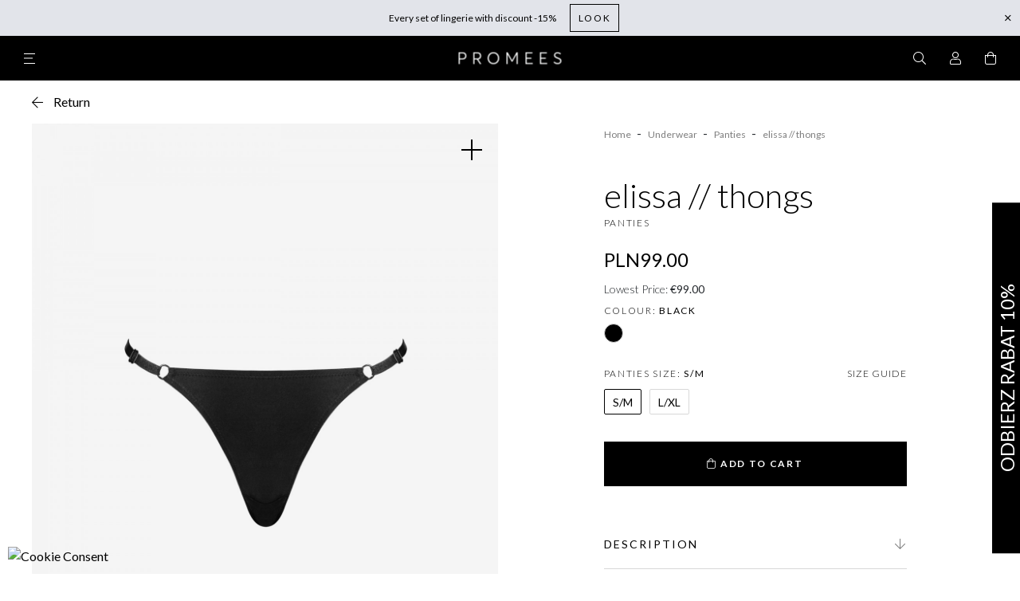

--- FILE ---
content_type: text/html; charset=utf-8
request_url: https://www.promees.pl/en/panties/338-elissa-panties
body_size: 34922
content:
<!doctype html>
<html lang="en">

<head>
    
        
  <meta charset="utf-8">


  <meta http-equiv="x-ua-compatible" content="ie=edge">



    <link rel="canonical" href="https://www.promees.pl/en/panties/338-elissa-panties">

  <title>Elissa women&#039;s thongs made of elastic microfiber from Promees</title>
  <meta name="description" content="Elissa are women&#039;s thongs made of flexible microfiber that you must have in your wardrobe. They are comfortable, elegant, universal and tempting. Don&#039;t wait!">
  <meta name="keywords" content="">
  <meta name="p:domain_verify" content="be03fb79138b40ebebd22c142e2a475c"/>
            
                  <link rel="alternate" href="https://www.promees.pl/majtki/338-elissa-stringi" hreflang="pl-pl">
                  <link rel="alternate" href="https://www.promees.pl/en/panties/338-elissa-panties" hreflang="en-US">
        



  <meta name="viewport" content="width=device-width, initial-scale=1">



  <link rel="icon" type="image/vnd.microsoft.icon" href="/img/favicon.ico?1638956594">
  <link rel="shortcut icon" type="image/x-icon" href="/img/favicon.ico?1638956594">



      <link href="https://fonts.googleapis.com/css2?family=Lato:wght@300;400;700&display=swap" rel="stylesheet">
  



    


  <style>
    :root {
      --search-text: "Search suggestions";
      --fields-required-text: "* - must be completed";
    }
  </style>



  <link rel="preload" href="https://www.promees.pl/themes/promees/assets/webfonts/fa-brands-400.woff2" as="font" type="font/woff2" crossorigin>
  <link rel="preload" href="https://www.promees.pl/themes/promees/assets/webfonts/fa-light-300.woff2" as="font" type="font/woff2" crossorigin>
  <link rel="preload" href="https://www.promees.pl/themes/promees/assets/webfonts/fa-regular-400.woff2" as="font" type="font/woff2" crossorigin>



      <link rel="stylesheet" href="/modules/packetery/views/css/front.css?v=2.1.16?v=13062025v3" type="text/css" media="all">
    <link rel="stylesheet" href="https://ruch-osm.sysadvisors.pl/widget.css?v=13062025v3" type="text/css" media="all">
    <link rel="stylesheet" href="https://www.promees.pl/modules/ruch/views/css/ruch.css?v=13062025v3" type="text/css" media="all">
    <link rel="stylesheet" href="https://www.promees.pl/themes/promees/assets/cache/theme-e2ea0a2525.css?v=13062025v3" type="text/css" media="all">




      <script type="text/javascript" src="https://cashierui-api.secure.eservice.com.pl/js/api.js?v=29082024v2" ></script>


  <script type="text/javascript">
        var SCCconfig = {"_meta":{"module":"Powered by SEIGI Cookie & Consent module https:\/\/seigi.eu\/","version":"2.5.3","generated":"2025-11-03 06:08:41"},"cmv2_cats":{"analytics_storage":"analytics","ad_storage":"targeting","ad_user_data":"targeting","ad_personalization":"targeting","functionality_storage":"necessary","personalization_storage":"person_site","security_storage":"necessary"},"cookie_name":"seigi_cookie","cookie_expiration":182,"cookie_allow_remove":true,"autoremove_before_consent":true,"remove_cookie_tables":false,"enable_interval":true,"cookie_save_dot_domain":true,"force_consent":false,"gui_options":{"consent_modal":{"layout":"bar","position":"bottom left","transition":"0"},"settings_modal":{"layout":"bar","position":"right","transition":"0"}},"languages":{"en-US":{"consent_modal":{"title":"\ud83c\udf6a We use cookies!","description":"Hi, this website uses essential cookies to ensure its proper operation and tracking cookies to understand how you interact with it. The latter will be set only after consent. <button type=\"button\" data-cc=\"c-settings\" class=\"cc-link\">Let me choose<\/button>","buttons":[{"text":"Accept necessary","role":"accept_all","class":"c-bn c-btn-cta"},{"text":"Settings","role":"","class":"c-bn"}],"primary_btn":{"text":"Accept all","role":"accept_all"}},"settings_modal":{"title":"<img src=\"https:\/\/www.promees.pl\/img\/promees-logo-1599822694.jpg\" alt=\"Logo\" loading=\"lazy\" style=\"margin-left: -4px; margin-bottom: -5px; height: 35px\">","save_settings_btn":"Save Settings","accept_all_btn":"Accept all","accept_all_btn_class":"c-btn-cta","reject_all_btn_class":"","save_settings_btn_class":"","close_btn_label":"Close","cookie_table_headers":[{"col1":"Cookie"},{"col2":"URL"},{"col3":"Exp."},{"col4":"Info"}],"blocks":[{"title":"Cookie usage","description":"We use cookies to ensure the basic functionalities of the website and to enhance your online experience. You can choose for each category to opt-in\/out whenever you want. For more details relative to cookies and other sensitive data, please read the full <a href=\"#\" class=\"cc-link\">privacy policy<\/a>."},{"title":"Consent for Storing Necessary Cookies","description":"By selecting this option, you accept the storage of data and cookies necessary for the proper functioning of the site. These cookies are required to provide basic functions, such as security, network management, and accessibility of the site. They are not used to track your activity on the site and do not require your consent according to applicable regulations","toggle":{"value":"necessary","enabled":true,"readonly":true},"cookie_table":[{"col1":"Prestashop-","col2":"www.promees.pl","col3":"20d","col4":"This is basic Prestashop\/thirty bees cookie, that is used for storing information about your cart and login state","is_regex":true},{"col1":"PHPSESSID","col2":"www.promees.pl","col3":"2y","col4":"This is a session cookie used by PHP to maintain user session state across web pages. It allows the server to recognize returning users and ensures continuity of actions, such as keeping the user logged in or maintaining the contents of a shopping cart.","is_regex":true},{"col1":"seigi_cookie","col2":"www.promees.pl","col3":"365d","col4":"Cookie that stores your cookie consents","is_regex":true}]},{"title":"Performance and Analytics","description":"By checking this option, you consent to the storage of data and cookies used to analyze your behavior on our site. This allows for the collection of information on how you use our website, including which pages you visit most often and how you move between sections. This information is used to improve the site and tailor it to user needs","toggle":{"value":"analytics","enabled":false,"readonly":false},"cookie_table":[{"col1":"^_ga","col2":"google.com","col3":"2y","col4":"Long term ID used to identify unique users","is_regex":true},{"col1":"_gid","col2":"google.com","col3":"1d","col4":"Short term ID used to identify unique users"},{"col1":"_fbc","col2":"facebook.com","col3":"2y","col4":"Stores fbclid paramter value","is_regex":true},{"col1":"_fbp","col2":"facebook.com","col3":"90d","col4":"Unique user Identifier","is_regex":true}]},{"title":"Ad Personalization","description":"This option allows for the storage of cookies and data to tailor advertising to your interests, both on and off this site. It enables the collection and analysis of your site behavior to deliver targeted advertising that is more pertinent to your preferences and to measure the effectiveness of these ads.","toggle":{"value":"targeting","enabled":false,"readonly":false},"cookie_table":[{"col1":"fr","col2":"facebook.com","col3":"90d","col4":"Facebook remarketing cookie","is_regex":true}]},{"title":"Site Personalization","description":"By choosing this option, you consent to the use of cookies and data for enhancing your site experience through personalized content and features based on your usage patterns and preferences. This includes customizing layouts, content recommendations, and other site functionalities to make your browsing more relevant and engaging.","toggle":{"value":"person_site","enabled":false,"readonly":false}},{"title":"Security","description":"Selecting this option enables the use of cookies and data critical for ensuring the website's security and protecting against fraudulent activities. These cookies help to authenticate users, prevent unauthorized access to user accounts, and ensure the integrity of the website.","toggle":{"value":"security","enabled":false,"readonly":false}}],"reject_all_btn":"Accept required"}}},"revision":2262130826};
        var chartUri = "https:\/\/www.promees.pl\/en\/module\/seigipricehistory\/ajax";
        var dm_hash = "3GU8JRP1F";
        var dm_mode = 0;
        var evomodule = {"baseUrl":"https:\/\/www.promees.pl\/"};
        var inpostizi_backend_ajax_url = "https:\/\/www.promees.pl\/en\/module\/inpostizi\/backend";
        var inpostizi_binding_api_key = null;
        var inpostizi_fetch_binding_key = false;
        var inpostizi_generic_http_error = "Something went wrong. Please try again later.";
        var inpostizi_merchant_client_id = "5d9f81b6-fe3f-4a9a-b4ac-9a73c9c2b093";
        var payuLangId = "en";
        var payuSFEnabled = false;
        var pdtiktokpixeltracking_ajax_link = "https:\/\/www.promees.pl\/en\/module\/pdtiktokpixeltracking\/ajax";
        var pdtiktokpixeltracking_secure_key = "bcab915b121bb3f4681d2bad47c4238a";
        var prestashop = {"cart":{"products":[],"totals":{"total":{"type":"total","label":"Total","amount":0,"value":"PLN0.00"},"total_including_tax":{"type":"total","label":"Total (tax incl.)","amount":0,"value":"PLN0.00"},"total_excluding_tax":{"type":"total","label":"Total (tax excl.)","amount":0,"value":"PLN0.00"}},"subtotals":{"products":{"type":"products","label":"Subtotal","amount":0,"value":"PLN0.00"},"discounts":null,"shipping":{"type":"shipping","label":"Shipping","amount":0,"value":"Free"},"tax":null},"products_count":0,"summary_string":"0 items","vouchers":{"allowed":1,"added":[]},"discounts":[],"minimalPurchase":0,"minimalPurchaseRequired":""},"currency":{"name":"Z\u0142oty polski","iso_code":"PLN","iso_code_num":"985","sign":"PLN"},"customer":{"lastname":null,"firstname":null,"email":null,"birthday":null,"newsletter":null,"newsletter_date_add":null,"optin":null,"website":null,"company":null,"siret":null,"ape":null,"is_logged":false,"gender":{"type":null,"name":null},"addresses":[]},"language":{"name":"Angielski","iso_code":"en","locale":"en-US","language_code":"en-US","is_rtl":"0","date_format_lite":"Y-m-d","date_format_full":"Y-m-d H:i:s","id":2},"page":{"title":"","canonical":null,"meta":{"title":"Elissa women's thongs made of elastic microfiber from Promees","description":"Elissa are women's thongs made of flexible microfiber that you must have in your wardrobe. They are comfortable, elegant, universal and tempting. Don't wait!","keywords":"","robots":"index"},"page_name":"product","body_classes":{"lang-en":true,"lang-rtl":false,"country-US":true,"currency-PLN":true,"layout-full-width":true,"page-product":true,"tax-display-disabled":true,"product-id-338":true,"product-elissa \/\/ thongs":true,"product-id-category-42":true,"product-id-manufacturer-0":true,"product-id-supplier-0":true,"product-available-for-order":true},"admin_notifications":[]},"shop":{"name":"PROMEES","logo":"\/img\/promees-logo-1599822694.jpg","stores_icon":"\/img\/logo_stores.png","favicon":"\/img\/favicon.ico"},"urls":{"base_url":"https:\/\/www.promees.pl\/","current_url":"https:\/\/www.promees.pl\/en\/panties\/338-elissa-panties","shop_domain_url":"https:\/\/www.promees.pl","img_ps_url":"https:\/\/www.promees.pl\/img\/","img_cat_url":"https:\/\/www.promees.pl\/img\/c\/","img_lang_url":"https:\/\/www.promees.pl\/img\/l\/","img_prod_url":"https:\/\/www.promees.pl\/img\/p\/","img_manu_url":"https:\/\/www.promees.pl\/img\/m\/","img_sup_url":"https:\/\/www.promees.pl\/img\/su\/","img_ship_url":"https:\/\/www.promees.pl\/img\/s\/","img_store_url":"https:\/\/www.promees.pl\/img\/st\/","img_col_url":"https:\/\/www.promees.pl\/img\/co\/","img_url":"https:\/\/www.promees.pl\/themes\/promees\/assets\/img\/","css_url":"https:\/\/www.promees.pl\/themes\/promees\/assets\/css\/","js_url":"https:\/\/www.promees.pl\/themes\/promees\/assets\/js\/","pic_url":"https:\/\/www.promees.pl\/upload\/","pages":{"address":"https:\/\/www.promees.pl\/en\/address","addresses":"https:\/\/www.promees.pl\/en\/addresses","authentication":"https:\/\/www.promees.pl\/en\/login","cart":"https:\/\/www.promees.pl\/en\/cart","category":"https:\/\/www.promees.pl\/en\/index.php?controller=category","cms":"https:\/\/www.promees.pl\/en\/index.php?controller=cms","contact":"https:\/\/www.promees.pl\/en\/contact-us","discount":"https:\/\/www.promees.pl\/en\/discount","guest_tracking":"https:\/\/www.promees.pl\/en\/guest-tracking","history":"https:\/\/www.promees.pl\/en\/order-history","identity":"https:\/\/www.promees.pl\/en\/identity","index":"https:\/\/www.promees.pl\/en\/","my_account":"https:\/\/www.promees.pl\/en\/my-account","order_confirmation":"https:\/\/www.promees.pl\/en\/order-confirmation","order_detail":"https:\/\/www.promees.pl\/en\/index.php?controller=order-detail","order_follow":"https:\/\/www.promees.pl\/en\/order-follow","order":"https:\/\/www.promees.pl\/en\/order","order_return":"https:\/\/www.promees.pl\/en\/index.php?controller=order-return","order_slip":"https:\/\/www.promees.pl\/en\/credit-slip","pagenotfound":"https:\/\/www.promees.pl\/en\/page-not-found","password":"https:\/\/www.promees.pl\/en\/password-recovery","pdf_invoice":"https:\/\/www.promees.pl\/en\/index.php?controller=pdf-invoice","pdf_order_return":"https:\/\/www.promees.pl\/en\/index.php?controller=pdf-order-return","pdf_order_slip":"https:\/\/www.promees.pl\/en\/index.php?controller=pdf-order-slip","prices_drop":"https:\/\/www.promees.pl\/en\/prices-drop","product":"https:\/\/www.promees.pl\/en\/index.php?controller=product","search":"https:\/\/www.promees.pl\/en\/search","sitemap":"https:\/\/www.promees.pl\/en\/Sitemap","stores":"https:\/\/www.promees.pl\/en\/stores","supplier":"https:\/\/www.promees.pl\/en\/supplier","register":"https:\/\/www.promees.pl\/en\/login?create_account=1","order_login":"https:\/\/www.promees.pl\/en\/order?login=1"},"alternative_langs":{"pl-pl":"https:\/\/www.promees.pl\/majtki\/338-elissa-stringi","en-US":"https:\/\/www.promees.pl\/en\/panties\/338-elissa-panties"},"theme_assets":"\/themes\/promees\/assets\/","actions":{"logout":"https:\/\/www.promees.pl\/en\/?mylogout="},"no_picture_image":{"bySize":{"product_pack":{"url":"https:\/\/www.promees.pl\/img\/p\/en-default-product_pack.jpg","width":68,"height":86},"small_default":{"url":"https:\/\/www.promees.pl\/img\/p\/en-default-small_default.jpg","width":98,"height":98},"product_pack_2x":{"url":"https:\/\/www.promees.pl\/img\/p\/en-default-product_pack_2x.jpg","width":136,"height":172},"cart_default":{"url":"https:\/\/www.promees.pl\/img\/p\/en-default-cart_default.jpg","width":200,"height":250},"medium_default":{"url":"https:\/\/www.promees.pl\/img\/p\/en-default-medium_default.jpg","width":452,"height":452},"home_default":{"url":"https:\/\/www.promees.pl\/img\/p\/en-default-home_default.jpg","width":480,"height":600},"large_default":{"url":"https:\/\/www.promees.pl\/img\/p\/en-default-large_default.jpg","width":800,"height":1000},"gallery":{"url":"https:\/\/www.promees.pl\/img\/p\/en-default-gallery.jpg","width":1200,"height":1500}},"small":{"url":"https:\/\/www.promees.pl\/img\/p\/en-default-product_pack.jpg","width":68,"height":86},"medium":{"url":"https:\/\/www.promees.pl\/img\/p\/en-default-medium_default.jpg","width":452,"height":452},"large":{"url":"https:\/\/www.promees.pl\/img\/p\/en-default-gallery.jpg","width":1200,"height":1500},"legend":""}},"configuration":{"display_taxes_label":false,"display_prices_tax_incl":true,"is_catalog":false,"show_prices":true,"opt_in":{"partner":true},"quantity_discount":{"type":"discount","label":"Discount"},"voucher_enabled":1,"return_enabled":0},"field_required":[],"breadcrumb":{"links":[{"title":"Home","url":"https:\/\/www.promees.pl\/en\/"},{"title":"Underwear","url":"https:\/\/www.promees.pl\/en\/underwear-40"},{"title":"Panties","url":"https:\/\/www.promees.pl\/en\/panties-42"},{"title":"elissa \/\/ thongs","url":"https:\/\/www.promees.pl\/en\/panties\/338-elissa-panties"}],"count":4},"link":{"protocol_link":"https:\/\/","protocol_content":"https:\/\/"},"time":1762147733,"static_token":"e48d4e846ac37b85bae8ae212a3c6030","token":"5882994455bc0269e3e07b85425e0e0a"};
        var psemailsubscription_subscription = "https:\/\/www.promees.pl\/en\/module\/ps_emailsubscription\/subscription";
        var psr_icon_color = "#F19D76";
        var sph_translations = {"reduction":"Price reduced by","price":"Price","unavailable":""};
        var stm_currency = "PLN";
      </script>


  <script type="text/javascript">
    (function(d, id) {
      if (!window.flowbox) { var f = function () { f.q.push(arguments); }; f.q = []; window.flowbox = f; }
      if (d.getElementById(id)) {return;}
        var s = d.createElement('script'), fjs = d.scripts[d.scripts.length - 1]; s.id = id; s.async = true;
      s.src = 'https://connect.getflowbox.com/flowbox.js';
      fjs.parentNode.insertBefore(s, fjs);
    })(document, 'flowbox-js-embed');
  </script>





  <!-- Pinterest Tag -->
  <script>
    !function(e){if(!window.pintrk){window.pintrk = function () {
      window.pintrk.queue.push(Array.prototype.slice.call(arguments))};var
            n=window.pintrk;n.queue=[],n.version="3.0";var
            t=document.createElement("script");t.async=!0,t.src=e;var
            r=document.getElementsByTagName("script")[0];
      r.parentNode.insertBefore(t,r)}}("https://s.pinimg.com/ct/core.js");
    pintrk('load', '2614360151357', {em: '<user_email_address>'});
    pintrk('page');
  </script>
  <noscript>
    <img height="1" width="1" style="display:none;" alt=""
         src="https://ct.pinterest.com/v3/?event=init&tid=2614360151357&pd[em]=<hashed_email_address>&noscript=1" />
  </noscript>
  <!-- end Pinterest Tag -->


  <!-- Google Tag Manager -->
  <script>(function(w,d,s,l,i){w[l]=w[l]||[];w[l].push({'gtm.start':

              new Date().getTime(),event:'gtm.js'});var f=d.getElementsByTagName(s)[0],

            j=d.createElement(s),dl=l!='dataLayer'?'&l='+l:'';j.async=true;j.src=

            'https://www.googletagmanager.com/gtm.js?id='+i+dl;f.parentNode.insertBefore(j,f);

    })(window,document,'script','dataLayer','GTM-PD72JTW');</script>
  <!-- End Google Tag Manager -->





  <!-- emarketing start -->


<!-- emarketing end -->
<!-- START - Google Remarketing + Dynamic - remarketing Code -->

<script type="text/javascript" data-keepinline="true" async src="https://www.googletagmanager.com/gtag/js?id=AW-867241735"></script>
<script type="text/javascript" data-keepinline="true">
    window.dataLayer = window.dataLayer || [];

    function gtag(){dataLayer.push(arguments);}
    gtag('js', new Date());
    
            
    gtag('config', 'AW-867241735', {'send_page_view': false});
    
            
</script>

<!-- END - Google Remarketing + Dynamic - remarketing Code -->
<script>window._edrone = window._edrone || {}; _edrone.app_id="59d7837fbaa6b";/**
 * 2016-2022 edrone
 * edrone JavaScript Library.
 * https://edrone.me/
 *
 * GPL licenses.
 * https://edrone.me/integration-license/
 */

!function(e){_edrone.platform="prestashop",_edrone.action_type="other",window._edrone_send_handler=function(){_edrone.first_run=!1;var e=new XMLHttpRequest,o=_edrone.edrone_ajax_shop_url?_edrone.edrone_ajax_shop_url:window.location.origin,n=null;document.querySelector("body#category")&&document.querySelector("body#category").classList.forEach(e=>{e.match(/(category-id-)\d+/g)&&(n=parseInt(e.split("category-id-")[1]))}),e.open("GET",o+"/index.php?fc=module&module=edrone&controller=EdroneUserSessionData&id_category="+n,!0),e.onreadystatechange=function(){if(4===this.readyState&&this.status>=200&&this.status<400){var e=JSON.parse(this.responseText);window._edrone.sender_type="browser",window._edrone.app_id=encodeURIComponent(e.app_id),window._edrone.email=encodeURIComponent(e.email),window._edrone.first_name=encodeURIComponent(e.first_name),window._edrone.last_name=encodeURIComponent(e.last_name),window._edrone.country=encodeURIComponent(e.country),window._edrone.version=encodeURIComponent(e.version),window._edrone.platform_version=encodeURIComponent(e.platform_version),window._edrone.shop_lang=encodeURIComponent(e.shop_lang),e.order_id&&(window._edrone.order_id=encodeURIComponent(e.order_id)),e.base_currency&&(window._edrone.base_currency=encodeURIComponent(e.base_currency)),e.base_payment_value&&(window._edrone.base_payment_value=encodeURIComponent(e.base_payment_value)),e.city&&(window._edrone.city=encodeURIComponent(e.city)),e.coupon&&(window._edrone.coupon=encodeURIComponent(e.coupon)),e.order_payment_value&&(window._edrone.order_payment_value=encodeURIComponent(e.order_payment_value)),e.product_category_ids&&(window._edrone.product_category_ids=encodeURIComponent(e.product_category_ids)),e.product_category_names&&(window._edrone.product_category_names=encodeURIComponent(e.product_category_names)),e.product_counts&&(window._edrone.product_counts=encodeURIComponent(e.product_counts)),e.product_ids&&(window._edrone.product_ids=encodeURIComponent(e.product_ids)),e.product_titles&&(window._edrone.product_titles=encodeURIComponent(e.product_titles)),e.product_images&&(window._edrone.product_images=encodeURIComponent(e.product_images)),e.order_currency&&(window._edrone.order_currency=encodeURIComponent(e.order_currency)),e.product_skus&&(window._edrone.product_skus=encodeURIComponent(e.product_skus)),e.product_urls&&(window._edrone.product_urls=encodeURIComponent(e.product_urls)),window._edrone.init()}},e.send(),e=null};var o=document.createElement("script");o.type="text/javascript",o.async=!0,o.src=("https:"==document.location.protocol?"https:":"http:")+"//d3bo67muzbfgtl.cloudfront.net/edrone_2_0.js";var n=document.getElementsByTagName("script")[0];n.parentNode.insertBefore(o,n)}();</script><script type="text/javascript">_edrone.product_titles="elissa+%2F%2F+thongs"</script>
<script type="text/javascript">_edrone.product_images="http%3A%2F%2Fwww.promees.pl%2Fimg%2Fp%2F3%2F8%2F6%2F4%2F3864.jpg"</script>
<script type="text/javascript">_edrone.product_ids="338"</script>
<script type="text/javascript">_edrone.product_skus="elissa_thongs"</script>
<script type="text/javascript">_edrone.product_category_ids="2%7E37%7E40%7E42%7E60%7E63%7E75%7E95%7E99%7E101%7E102%7E103%7E108%7E115%7E118%7E148%7E197%7E198"</script>
<script type="text/javascript">_edrone.product_category_names="All%7EBestsellers%7EUnderwear%7EPanties%7EStriped+underwear%7ELadies%27+Nightwear%7EMinimalistic+Lingerie%7EValentines%7EInstaTop%7EDaily%7EErotica%7ESummer%7EStringi%7EMajtki+z+paskami%7EMajtki+g%C5%82adkie%7ECzarne+Majtki%7EBielizna+Premium%7ESeksowna+bielizna"</script>
<script type="text/javascript">_edrone.product_urls="https%3A%2F%2Fwww.promees.pl%2Fen%2Fpanties%2F338-elissa-panties"</script>
<script type="text/javascript">_edrone.action_type="product_view"</script>
<script type="text/javascript">_edrone.product_counts="69"</script>
<script type="text/javascript">_edrone.city=""</script>
<script type="text/javascript">_edrone.country=""</script>
<script type="text/javascript">_edrone.phone=""</script>
<script type="text/javascript">_edrone.product_brand_ids="0"</script>
<script type="text/javascript">_edrone.product_brand_names=""</script>
<script type="text/javascript" src="https://code.jquery.com/jquery-1.7.1.min.js"></script><script>/**
 * 2016-2022 edrone
 * edrone JavaScript Library.
 * https://edrone.me/
 *
 * GPL licenses.
 * https://edrone.me/integration-license/
 */

"object"==typeof ajaxCart&&(ajaxCart.newAdd=ajaxCart.add,ajaxCart.add=function(e,o,n,d,t,a){$("body").ajaxComplete(function(e,o,n){var d=_edrone.edrone_ajax_shop_url?_edrone.edrone_ajax_shop_url:window.location.origin;$(e.currentTarget).unbind("ajaxComplete"),$.ajax({method:"POST",url:d+"/index.php?fc=module&module=edrone&controller=EdroneAddToCartAjax",dataType:"json",data:{token:prestashop.static_token}}).done(function(e){try{_edrone.action_type=encodeURIComponent(e.action_type),_edrone.product_category_ids=encodeURIComponent(e.product_category_ids),_edrone.product_category_names=encodeURIComponent(e.product_category_names),_edrone.product_ids=encodeURIComponent(e.product_ids),_edrone.product_images=encodeURIComponent(e.product_images),_edrone.product_skus=encodeURIComponent(e.product_skus),_edrone.product_titles=encodeURIComponent(e.product_titles),_edrone.init()}catch(e){console.log("Failed to get product data.")}})}),ajaxCart.newAdd(e,o,n,d,t,a)});</script><script>/**
 * 2016-2022 edrone
 * edrone JavaScript Library.
 * https://edrone.me/
 *
 * GPL licenses.
 * https://edrone.me/integration-license/
 */

$(document).ready(function(){$(document).on("click",'[data-button-action="add-to-cart"]',function(e){e.preventDefault()}),prestashop.on("updateCart",function(e){if(e&&e.reason&&"add-to-cart"==e.reason.linkAction){var o=e.reason.idProduct,r=e.reason.cart.products,t=(e.reason.images,r[r.length-1]);console.log(t.images[0].large.url),_edrone.product_category_ids=_edrone.product_category_ids,_edrone.product_category_names=_edrone.product_category_names,_edrone.product_titles=t.name,_edrone.product_urls=t.url,_edrone.product_images=t.images[0].large.url,_edrone.product_ids=o,_edrone.action_type="add_to_cart",_edrone.init()}})});</script><script>/**
 * 2016-2022 edrone
 * edrone JavaScript Library.
 * https://edrone.me/
 *
 * GPL licenses.
 * https://edrone.me/integration-license/
 */

function sendInformation(e,n){var o=_edrone.edrone_ajax_shop_url?_edrone.edrone_ajax_shop_url:window.location.origin;$.ajax({method:"POST",url:o+"/index.php?fc=module&module=edrone&controller=EdroneSubscribe&email="+e+"&status="+n,dataType:"json",data:{token:prestashop.static_token}}).done(function(e){try{_edrone.action_type=encodeURIComponent(e.action_type),_edrone.subscription_status_type_id=encodeURIComponent(e.subscription_status_type_id),_edrone.email=encodeURIComponent(e.email),_edrone.subscriber_status=encodeURIComponent(e.subscriber_status),_edrone.subscription_status_reason=encodeURIComponent(e.subscription_status_reason),_edrone.event_date=encodeURIComponent(e.event_date),_edrone.event_id=encodeURIComponent(e.event_id),_edrone.app_id=encodeURIComponent(e.app_id),_edrone.signature=encodeURIComponent(e.signature),_edrone.init()}catch(e){console.log("Failed to subscribe user: "),console.log(e)}})}document.addEventListener("DOMContentLoaded",function(e){document.body.addEventListener("click",function e(n){if(n.target.classList.contains("form-control-submit")){n.preventDefault();var o=$('input[name$="email"]'),t=$('input[name$="newsletter"]');sendInformation(encodeURIComponent(o[0].value),t[0].checked?1:0),document.body.removeEventListener("click",e),document.getElementById("customer-form").submit()}})});</script>
<script data-cfasync="false" src="https://www.promees.pl/modules/seigitagmanager/id.php"></script>
<script data-cfasync="false">
 console.debug("Loaded STM top.js");var seigitagmanager={integrations:[],addListener:function(e,t){void 0===this.integrations[e]&&(this.integrations[e]=[]),this.integrations[e].push(t)},execute:function(e,t={}){if(console.log("Called Execute",{event:e,params:t}),void 0!==this.integrations[e])for(const n in this.integrations[e])"function"==typeof this.integrations[e][n]&&this.integrations[e][n](t);else console.log("STM: No events registered under "+e)},parsePrice:function(e){var t=e.search("\\."),n=e.search(",");return e.search("'")&&(e=e.replaceAll("'","")),e.search("\\s")&&(e=e.replaceAll(" ","")),t===n||(e=t>n?e.replaceAll(",",""):e.replaceAll(".","").replace(",",".")),Math.round(parseFloat(e)*Math.pow(10,roundMode))/Math.pow(10,roundMode)},createFunctionWithTimeout:function(e,t){var n=!1;function o(){n||(n=!0,e())}return setTimeout(o,t||1e3),o}};function stmUUID(){return"object"==typeof crypto&&"function"==typeof crypto.randomUUID?crypto.randomUUID():"xxxxxxxx-xxxx-4xxx-yxxx-xxxxxxxxxxxx".replace(/[xy]/g,function(e){var t=16*Math.random()|0;return("x"==e?t:3&t|8).toString(16)})}var seigitagmanager_selector_container = ".product-container";  var seigitagmanager_selector_name = ".product-name"; var seigitagmanager_selector_price = ".price.product-price"; </script><!-- TikTok Pixel Base Code -->
<script>

	!function (w, d, t) {
	  	w.TiktokAnalyticsObject=t;var ttq=w[t]=w[t]||[];ttq.methods=["page","track","identify","instances","debug","on","off","once","ready","alias","group","enableCookie","disableCookie"],ttq.setAndDefer=function(t,e){t[e]=function(){t.push([e].concat(Array.prototype.slice.call(arguments,0)))}};for(var i=0;i<ttq.methods.length;i++)ttq.setAndDefer(ttq,ttq.methods[i]);ttq.instance=function(t){for(var e=ttq._i[t]||[],n=0;n<ttq.methods.length;n++)ttq.setAndDefer(e,ttq.methods[n]);return e},ttq.load=function(e,n){var i="https://analytics.tiktok.com/i18n/pixel/events.js";ttq._i=ttq._i||{},ttq._i[e]=[],ttq._i[e]._u=i,ttq._t=ttq._t||{},ttq._t[e]=+new Date,ttq._o=ttq._o||{},ttq._o[e]=n||{};var o=document.createElement("script");o.type="text/javascript",o.async=!0,o.src=i+"?sdkid="+e+"&lib="+t;var a=document.getElementsByTagName("script")[0];a.parentNode.insertBefore(o,a)};

	  	ttq.load('COQB2DJC77U5LTIRGFHG');
	  	console.log('TikTok Pixel - Base code initialization')
	}(window, document, 'ttq');

	ttq.identify({
		email: '',
		phone_number: '',
	});




</script>
<!-- End TikTok Pixel Base Code -->


    <script>
        var gglogin_appid = '165396304616-hitm09kgru88fuiqs3j5h0a918h866db.apps.googleusercontent.com';
        var ggl_loginloader = 'https://www.promees.pl/en/module/glogin/loginloader?ajax=1';
        
                
        
                var baseDir = prestashop.urls.base_url;
        var baseUri = prestashop.urls.base_url;
                
    </script>

<!-- Orlen-hookHeader product -->  <!-- START OF DOOFINDER ADD TO CART SCRIPT -->
  <script>
    document.addEventListener('doofinder.cart.add', function(event) {

      const checkIfCartItemHasVariation = (cartObject) => {
        return (cartObject.item_id === cartObject.grouping_id) ? false : true;
      }

      /**
      * Returns only ID from string
      */
      const sanitizeVariationID = (variationID) => {
        return variationID.replace(/\D/g, "")
      }

      doofinderManageCart({
        cartURL          : "https://www.promees.pl/en/cart",  //required for prestashop 1.7, in previous versions it will be empty.
        cartToken        : "e48d4e846ac37b85bae8ae212a3c6030",
        productID        : checkIfCartItemHasVariation(event.detail) ? event.detail.grouping_id : event.detail.item_id,
        customizationID  : checkIfCartItemHasVariation(event.detail) ? sanitizeVariationID(event.detail.item_id) : 0,   // If there are no combinations, the value will be 0
        quantity         : event.detail.amount,
        statusPromise    : event.detail.statusPromise,
        itemLink         : event.detail.link,
        group_id         : event.detail.group_id
      });
    });
  </script>
  <!-- END OF DOOFINDER ADD TO CART SCRIPT -->

  <!-- START OF DOOFINDER UNIQUE SCRIPT -->
  <script data-keepinline>
    
    (function(w, k) {w[k] = window[k] || function () { (window[k].q = window[k].q || []).push(arguments) }})(window, "doofinderApp")
    

    // Custom personalization:
    doofinderApp("config", "language", "en-US");
    doofinderApp("config", "currency", "PLN");
  </script>
  <script src="https://eu1-config.doofinder.com/2.x/cf9e2c9e-e6bf-485b-8b99-fcd8b4cfc167.js" async></script>
  <!-- END OF DOOFINDER UNIQUE SCRIPT -->

  <!-- START INTEGRATION WITH KLAVIYO -->
  <script>
    window.addEventListener('load', async (event) => {
      if ('undefined' !== typeof klaviyo && 'undefined' !== typeof klCustomer && false === await klaviyo.isIdentified() && klCustomer && "" !== klCustomer.email) {
        const companyId = await klaviyo.account();
        let userId = window.localStorage.getItem('df-random-userid');
        userId = JSON.parse(userId);
        
        klaviyo.identify({
            "email": klCustomer.email
        });

        try {
          const response = await fetch('https://a.klaviyo.com/client/profiles?company_id=' + companyId, {
            method: 'POST',
            headers: {
              accept: 'application/vnd.api+json',
              revision: '2025-01-15',
              'content-type': 'application/vnd.api+json'
            },
            body: JSON.stringify({
              data: {
                type: "profile",
                attributes: {
                  email: klCustomer.email,
                  external_id: userId
                }
              }
            })
          });

          if (!response.ok) {
            console.error('Failed to send data to Klaviyo:', await response.text());
          }
        } catch (error) {
          console.error('Failed to send data to Klaviyo:', error);
        }
      }
    });
  </script>
  <!-- END INTEGRATION WITH KLAVIYO -->
<style>
:root {
  --scc-popup-width: 24.2em;
  --scc-color: #000000;
  --scc-color-hov: #222222;
  --scc-b1-order: 1;
  --scc-b2-order: 2;
  --scc-b3-order: 3;
}
</style>

<noscript>
  <style>
    /**
    * Reinstate scrolling for non-JS clients
    */
    .simplebar-content-wrapper {
      overflow: auto;
    }
  </style>
</noscript>

<style>
  .product-miniature .thumbnail-container .product-flags .product-flag {
    background-color: black;
  }
  .dfd-card-price--sale {
    color: #e92a2a !important;
  }

  .delivery-option-logo {
    height: 60px !important;
  }

  #cm.bar {
    padding: 1em !important;
  }

  #cm.bar #c-inr {
    max-width: 100% !important;
  }

  #c-bns button.c-bn {
    border-radius: 0 !important;
  }

  #c-bns button.c-bn:not(.c-btn-cta) {
    background: none !important;
    border: 1px solid #000000 !important;
  }
</style>


    
    <meta property="og:type" content="product">
    <meta property="og:url" content="https://www.promees.pl/en/panties/338-elissa-panties">
    <meta property="og:title" content="Elissa women&#039;s thongs made of elastic microfiber from Promees">
    <meta property="og:site_name" content="PROMEES">
    <meta property="og:description" content="Elissa are women&#039;s thongs made of flexible microfiber that you must have in your wardrobe. They are comfortable, elegant, universal and tempting. Don&#039;t wait!">
    <meta property="og:image" content="https://www.promees.pl/3864-gallery/elissa-panties.jpg">
            <meta property="product:pretax_price:amount" content="80.487806">
        <meta property="product:pretax_price:currency" content="PLN">
        <meta property="product:price:amount" content="99">
        <meta property="product:price:currency" content="PLN">
        
</head>

<body id="product" class="lang-en country-us currency-pln layout-full-width page-product tax-display-disabled product-id-338 product-elissa-thongs product-id-category-42 product-id-manufacturer-0 product-id-supplier-0 product-available-for-order
 header-top-bar-is-ready 
">

    
        <!-- Google Tag Manager (noscript) -->
        <noscript><iframe src="https://www.googletagmanager.com/ns.html?id=GTM-PD72JTW" height="0" width="0" style="display:none;visibility:hidden"></iframe></noscript>
        <!-- End Google Tag Manager (noscript) -->
    


    


<main>
    
            

    
                

  <style>
    .header-top-bar {
    
    }
    .header-top-bar, .header-top-bar p, .header-top-bar span {
                }

    .header-top-bar__btn {
            background-color: transparent!important;
                border: 1px solid #000000!important;
                      height: 35px!important;
      line-height: 33px!important;
          text-decoration: none!important;
      padding: 0 10px!important;
      margin: 0 15px!important;
      text-transform: none!important;
    }

    .header-top-bar__btn::after {
      display: none!important;
    }
    .header-top-bar__btn:hover {
      box-shadow: none!important;
    }

    .header-top-bar__close i{
        }

      .header-top-bar__counter {
          display: inline-block;
          margin-left: 10px;
      }

  </style>


  
      <div class="header-top-bar">
        <p>Every set of lingerie with discount -15% </p>

        
              <a href="https://www.promees.pl/en/sets-55" class="header-top-bar__btn btn">LOOK</a>
      
      <button class="header-top-bar__close"><i class="fal fa-times"></i></button>
    </div>
    

  <header class="header">
    <div class="header__wrapper  container-full">
      <a href="#" data-toggle-menu class="header__hamburger hamburger">
        <span></span>
        <span></span>
        <span></span>
      </a>

      
      <a href="https://www.promees.pl/en/" class="header__logo">
        
          <img class="header__logo--black" src="/modules/hcf/img/promees__logo.png" alt="PROMEES">
          <img class="header__logo--white" src="/modules/hcf/img/promees__logo--white.png" alt="PROMEES">
        
      </a>
      

      <div class="header__links">
          <!-- Block search module TOP -->
<div class="header__links--search">
	<a href="#" data-toggle-body="search-is-active" class="header__links__item"><i class="fal fa-search"></i></a>

	<div id="search_widget" class="header-search" data-search-controller-url="//www.promees.pl/en/search">
		<form method="get" action="//www.promees.pl/en/search">
			<input type="hidden" name="controller" value="search">
			<input type="text" name="s" value="" placeholder="Search our catalog" aria-label="Search">
			<button type="submit">
				<i class="fal fa-search"></i>
			</button>
		</form>
	</div>

</div>
<!-- /Block search module TOP -->
<div id="_desktop_user_info" class="header__links--account">
    <div class="user-info">

                    <a class="header__links__item" href="https://www.promees.pl/en/my-account" title="Log in to your customer account" rel="nofollow">
                <i class="fal fa-user"></i>
            </a>
            </div>
</div>
<div id="_desktop_cart" class="header__links--cart">
    <div class="blockcart cart-preview inactive" data-refresh-url="//www.promees.pl/en/module/ps_shoppingcart/ajax">
        <a rel="nofollow" href="//www.promees.pl/en/cart?action=show" class="header__links__item">
            <i class="fal fa-shopping-bag"></i>
                    </a>
    </div>
</div>


      </div>


      <div class="side-menu" data-simplebar>
        <a href="#" data-toggle-menu class="side-menu__close">
          <i class="fal fa-times"></i>
        </a>
          

    
                    <ul class="menu" id="main-menu" data-depth="0">
                                                        <li class="category                                                " id="category-26">

                        <a
                                class=""
                                href="https://www.promees.pl/en/new-26" data-depth="0" data-category-id="26"
                                                        >
                  <span>
                    New
                  </span>
                                                    </a>

                    </li>
                                                        <li class="category                                                " id="category-37">

                        <a
                                class=""
                                href="https://www.promees.pl/en/bestsellers-37" data-depth="0" data-category-id="37"
                                                        >
                  <span>
                    Bestsellers
                  </span>
                                                    </a>

                    </li>
                                                        <li class="category                                                " id="category-183">

                        <a
                                class=""
                                href="https://www.promees.pl/en/pre-sale-2425-183" data-depth="0" data-category-id="183"
                                                        >
                  <span>
                    Pre-Sale 24/25
                  </span>
                                                    </a>

                    </li>
                                                        <li class="category                                                " id="category-71">

                        <a
                                class=""
                                href="https://www.promees.pl/en/outlet-71" data-depth="0" data-category-id="71"
                                                        >
                  <span>
                    Outlet
                  </span>
                                                    </a>

                    </li>
                                                        <li class="category                        has-children                         " id="category-55">

                        <a
                                class=""
                                href="https://www.promees.pl/en/sets-55" data-depth="0" data-category-id="55"
                                                        >
                  <span>
                    Sets
                  </span>
                                                            <i class="fal fa-arrow-down"></i>
                                                    </a>

                    </li>
                                                        <li class="category                        has-children                         " id="category-40">

                        <a
                                class=""
                                href="https://www.promees.pl/en/underwear-40" data-depth="0" data-category-id="40"
                                                        >
                  <span>
                    Underwear
                  </span>
                                                            <i class="fal fa-arrow-down"></i>
                                                    </a>

                    </li>
                                                        <li class="category                        has-children                         " id="category-49">

                        <a
                                class=""
                                href="https://www.promees.pl/en/accessories-49" data-depth="0" data-category-id="49"
                                                        >
                  <span>
                    Accessories
                  </span>
                                                            <i class="fal fa-arrow-down"></i>
                                                    </a>

                    </li>
                                                        <li class="category                        has-children                         " id="category-70">

                        <a
                                class=""
                                href="https://www.promees.pl/en/clothes-70" data-depth="0" data-category-id="70"
                                                        >
                  <span>
                    Clothes
                  </span>
                                                            <i class="fal fa-arrow-down"></i>
                                                    </a>

                    </li>
                                                        <li class="category                        has-children                         " id="category-56">

                        <a
                                class=""
                                href="https://www.promees.pl/en/swimsuits-56" data-depth="0" data-category-id="56"
                                                        >
                  <span>
                    Swimsuits
                  </span>
                                                            <i class="fal fa-arrow-down"></i>
                                                    </a>

                    </li>
                                                        <li class="category                                                is-main-category " id="category-2">

                        <a
                                class=""
                                href="https://www.promees.pl/en/all-2" data-depth="0" data-category-id="2"
                                                        >
                  <span>
                    All
                  </span>
                                                    </a>

                    </li>
                            </ul>
        
        
        
    


        <div class="side-menu__bottom">
            <div class="links">
          <div class="link-block">
        <ul class="link-block__list">
                          <li class="link-block__list__item">
                <a
                        id="link-custom-page-blog-3"
                        class="custom-page-link"
                        href="https://www.promees.pl/en/blog"
                        title=""
                                        >
                    Blog
                </a>
              </li>
                          <li class="link-block__list__item">
                <a
                        id="link-cms-page-9-3"
                        class="cms-page-link"
                        href="https://www.promees.pl/en/content/9-lookbook-promees"
                        title="Do you want to be a model for others and join Lookbook Promees? All you have to do is show yourself in our styling and tag us on your social media!"
                                        >
                    Lookbook
                </a>
              </li>
                          <li class="link-block__list__item">
                <a
                        id="link-cms-page-15-3"
                        class="cms-page-link"
                        href="https://www.promees.pl/en/content/15-about-us"
                        title="Look, how the Promees brand was created, which produces sexy accessories for lingerie. It is one of the most popular lingerie companies in Poland!"
                                        >
                    About us
                </a>
              </li>
                          <li class="link-block__list__item">
                <a
                        id="link-cms-page-16-3"
                        class="cms-page-link"
                        href="https://www.promees.pl/en/content/16-promees-stationary-shop"
                        title="Call on the Promees stationary store  and see what sensual lingerie and sexy accessories look like. We invite you to Nawrot 2a street in Łódź!"
                                        >
                    Stationary shop
                </a>
              </li>
                          <li class="link-block__list__item">
                <a
                        id="link-cms-page-10-3"
                        class="cms-page-link"
                        href="https://www.promees.pl/en/content/10-delivery-and-returns"
                        title=""
                                        >
                    Delivery and returns
                </a>
              </li>
                          <li class="link-block__list__item">
                <a
                        id="link-cms-page-17-3"
                        class="cms-page-link"
                        href="https://www.promees.pl/en/content/17-size-guide"
                        title="Size guide PROMEES"
                                        >
                    Size guide
                </a>
              </li>
                          <li class="link-block__list__item">
                <a
                        id="link-static-page-contact-3"
                        class="cms-page-link"
                        href="https://www.promees.pl/en/contact-us"
                        title="Use our form to contact us"
                                        >
                    Contact us
                </a>
              </li>
                          <li class="link-block__list__item">
                <a
                        id="link-custom-page-giftcards-3"
                        class="custom-page-link"
                        href="https://www.promees.pl/en/karty-podarunkowe-78"
                        title=""
                                        >
                    Giftcards
                </a>
              </li>
                          <li class="link-block__list__item">
                <a
                        id="link-cms-page-8-3"
                        class="cms-page-link"
                        href="https://www.promees.pl/en/content/8-faq"
                        title=""
                                        >
                    FAQ
                </a>
              </li>
                          <li class="link-block__list__item">
                <a
                        id="link-static-page-my-account-3"
                        class="cms-page-link"
                        href="https://www.promees.pl/en/my-account"
                        title=""
                                        >
                    My account
                </a>
              </li>
                    </ul>
      </div>
    
</div>


            <ul id="_desktop_language_selector" class="lang-selector">
            <li >
            <a href="https://www.promees.pl/majtki/338-elissa-stringi" data-iso-code="pl">pl</a>
        </li>
            <li  class="current" >
            <a href="https://www.promees.pl/en/panties/338-elissa-panties" data-iso-code="en">en</a>
        </li>
        </ul>

            <ul class="social-list ">
            <li>
            <a href="https://www.facebook.com/promeespl/" rel="nofollow" target="_blank"><i class="fab fa-facebook-f"></i></a>
        </li>
                <li>
            <a href="https://www.instagram.com/promeeslingerie/" rel="nofollow" target="_blank"><i class="fab fa-instagram"></i></a>
        </li>
                <li>
            <a href="https://www.youtube.com/channel/UCgFG__LX8QU0SzRAhm6r0Ew/videos" rel="nofollow" target="_blank"><i class="fab fa-youtube"></i></a>
        </li>
                <li>
            <a href="https://pl.pinterest.com/promees0483/promees-lingerie/" rel="nofollow" target="_blank"><i class="fab fa-pinterest-p"></i></a>
        </li>
                <li>
            <a href="https://www.tiktok.com/@promeeslingeriepl?lang=pl" rel="nofollow" target="_blank"><i class="fab fa-tiktok"></i></a>
        </li>
    </ul>        </div>
      </div>
      <div class="side-menu__submenus">
                  

    
        
                                                                                                                                                                        
    
        
        
                    <div data-parent-id="55" class="sub-menu " data-simplebar>
                <a href="#" data-toggle-menu="" class="side-menu__close">
                    <i class="fal fa-times"></i>
                </a>
                <ul class="sub-menu__list" data-depth="1">
                    <li class="sub-menu__back"><a href="#"><i class="fal fa-arrow-left"></i></a></li>
                    <li class="sub-menu__title"><a href="https://www.promees.pl/en/sets-55">Sets</a></li>

                                            <li class="sub-menu__item category" id="category-126">
                            <a class="" href="https://www.promees.pl/en/czarny-komplet-bielizny-126"
                               data-depth="1" >
                          <span>
                            Czarny komplet bielizny
                          </span>
                            </a>
                        </li>
                                            <li class="sub-menu__item category" id="category-185">
                            <a class="" href="https://www.promees.pl/en/burgundowe-zestawy-bielizny-185"
                               data-depth="1" >
                          <span>
                            Burgundowe zestawy bielizny
                          </span>
                            </a>
                        </li>
                                            <li class="sub-menu__item category" id="category-127">
                            <a class="" href="https://www.promees.pl/en/czerwony-komplet-bielizny-127"
                               data-depth="1" >
                          <span>
                            Czerwony komplet bielizny
                          </span>
                            </a>
                        </li>
                                            <li class="sub-menu__item category" id="category-128">
                            <a class="" href="https://www.promees.pl/en/bialy-komplet-bielizny-128"
                               data-depth="1" >
                          <span>
                            Biały komplet bielizny
                          </span>
                            </a>
                        </li>
                                            <li class="sub-menu__item category" id="category-129">
                            <a class="" href="https://www.promees.pl/en/seksowny-komplet-bielizny-129"
                               data-depth="1" >
                          <span>
                            Seksowny komplet bielizny
                          </span>
                            </a>
                        </li>
                                            <li class="sub-menu__item category" id="category-130">
                            <a class="" href="https://www.promees.pl/en/zestaw-na-impreze-130"
                               data-depth="1" >
                          <span>
                            Zestaw na imprezę
                          </span>
                            </a>
                        </li>
                                            <li class="sub-menu__item category" id="category-131">
                            <a class="" href="https://www.promees.pl/en/paseczkowy-zestaw-dodatkow-131"
                               data-depth="1" >
                          <span>
                            Paseczkowy zestaw dodatków
                          </span>
                            </a>
                        </li>
                                            <li class="sub-menu__item category" id="category-132">
                            <a class="" href="https://www.promees.pl/en/koronkowy-komplet-bielizny-132"
                               data-depth="1" >
                          <span>
                            Koronkowy komplet bielizny
                          </span>
                            </a>
                        </li>
                                            <li class="sub-menu__item category" id="category-133">
                            <a class="" href="https://www.promees.pl/en/siateczkowy-komplet-bielizny-133"
                               data-depth="1" >
                          <span>
                            Siateczkowy komplet bielizny
                          </span>
                            </a>
                        </li>
                                            <li class="sub-menu__item category" id="category-134">
                            <a class="" href="https://www.promees.pl/en/zestaw-do-spania-134"
                               data-depth="1" >
                          <span>
                            Zestaw do spania
                          </span>
                            </a>
                        </li>
                                            <li class="sub-menu__item category" id="category-168">
                            <a class="" href="https://www.promees.pl/en/zestaw-bikini-czarny-168"
                               data-depth="1" >
                          <span>
                            Zestaw bikini czarny
                          </span>
                            </a>
                        </li>
                                            <li class="sub-menu__item category" id="category-191">
                            <a class="" href="https://www.promees.pl/en/zestaw-bikini-mocha-mousse-191"
                               data-depth="1" >
                          <span>
                            Zestaw bikini Mocha Mousse
                          </span>
                            </a>
                        </li>
                                            <li class="sub-menu__item category" id="category-192">
                            <a class="" href="https://www.promees.pl/en/komplety-bikini-192"
                               data-depth="1" >
                          <span>
                            Zestawy bikini – komplety top i dół bikini
                          </span>
                            </a>
                        </li>
                                            <li class="sub-menu__item category" id="category-200">
                            <a class="" href="https://www.promees.pl/en/zestawy-bielizny-premium-200"
                               data-depth="1" >
                          <span>
                            Zestawy bielizny premium
                          </span>
                            </a>
                        </li>
                                            <li class="sub-menu__item category" id="category-201">
                            <a class="" href="https://www.promees.pl/en/komplety-bikini-triangle-201"
                               data-depth="1" >
                          <span>
                            komplety bikini triangle
                          </span>
                            </a>
                        </li>
                                            <li class="sub-menu__item category" id="category-204">
                            <a class="" href="https://www.promees.pl/en/zestawy-bielizny-slubnej-204"
                               data-depth="1" >
                          <span>
                            Zestawy bielizny ślubnej
                          </span>
                            </a>
                        </li>
                                            <li class="sub-menu__item category" id="category-205">
                            <a class="" href="https://www.promees.pl/en/zestawy-festiwalowe-205"
                               data-depth="1" >
                          <span>
                            Zestawy festiwalowe
                          </span>
                            </a>
                        </li>
                    
                    <li class="sub-menu__item sub-menu__all">
                        <a href="https://www.promees.pl/en/sets-55">See all</a>
                    </li>
                </ul>

                            </div>

        
    
                                                                
    
        
        
                    <div data-parent-id="40" class="sub-menu has-featured-product" data-simplebar>
                <a href="#" data-toggle-menu="" class="side-menu__close">
                    <i class="fal fa-times"></i>
                </a>
                <ul class="sub-menu__list" data-depth="1">
                    <li class="sub-menu__back"><a href="#"><i class="fal fa-arrow-left"></i></a></li>
                    <li class="sub-menu__title"><a href="https://www.promees.pl/en/underwear-40">Underwear</a></li>

                                            <li class="sub-menu__item category" id="category-41">
                            <a class="" href="https://www.promees.pl/en/bra-41"
                               data-depth="1" >
                          <span>
                            Bra
                          </span>
                            </a>
                        </li>
                                            <li class="sub-menu__item category" id="category-42">
                            <a class="" href="https://www.promees.pl/en/panties-42"
                               data-depth="1" >
                          <span>
                            Panties
                          </span>
                            </a>
                        </li>
                                            <li class="sub-menu__item category" id="category-47">
                            <a class="" href="https://www.promees.pl/en/garters-belt-47"
                               data-depth="1" >
                          <span>
                            Garters belt
                          </span>
                            </a>
                        </li>
                                            <li class="sub-menu__item category" id="category-190">
                            <a class="" href="https://www.promees.pl/en/zmyslowa-bielizna-slubna-190"
                               data-depth="1" >
                          <span>
                            Zmysłowa bielizna ślubna
                          </span>
                            </a>
                        </li>
                                            <li class="sub-menu__item category" id="category-194">
                            <a class="" href="https://www.promees.pl/en/open-bra-194"
                               data-depth="1" >
                          <span>
                            Open Bra
                          </span>
                            </a>
                        </li>
                    
                    <li class="sub-menu__item sub-menu__all">
                        <a href="https://www.promees.pl/en/underwear-40">See all</a>
                    </li>
                </ul>

                                    <div class="featured-product-wrapper">
                        <h5 class="featured-product-title">Recommended Underwear</h5>
                        <a href="https://www.promees.pl/en/bra/329-catalina-bra" class="featured-product-banner" style="background-image: url('https://www.promees.pl/3564-large_default/catalina // bra.jpg')">
                            <span>Check it out<i class="fal fa-arrow-right"></i></span>
                        </a>
                    </div>
                            </div>

        
    
                                                                
    
        
        
                    <div data-parent-id="49" class="sub-menu " data-simplebar>
                <a href="#" data-toggle-menu="" class="side-menu__close">
                    <i class="fal fa-times"></i>
                </a>
                <ul class="sub-menu__list" data-depth="1">
                    <li class="sub-menu__back"><a href="#"><i class="fal fa-arrow-left"></i></a></li>
                    <li class="sub-menu__title"><a href="https://www.promees.pl/en/accessories-49">Accessories</a></li>

                                            <li class="sub-menu__item category" id="category-43">
                            <a class="" href="https://www.promees.pl/en/body-harnessy-43"
                               data-depth="1" >
                          <span>
                            Body Harnessy
                          </span>
                            </a>
                        </li>
                                            <li class="sub-menu__item category" id="category-109">
                            <a class="" href="https://www.promees.pl/en/harness-bra-109"
                               data-depth="1" >
                          <span>
                            Harness Bra
                          </span>
                            </a>
                        </li>
                                            <li class="sub-menu__item category" id="category-110">
                            <a class="" href="https://www.promees.pl/en/harness-panties-110"
                               data-depth="1" >
                          <span>
                            Harness Panties
                          </span>
                            </a>
                        </li>
                                            <li class="sub-menu__item category" id="category-52">
                            <a class="" href="https://www.promees.pl/en/choker-52"
                               data-depth="1" >
                          <span>
                            Choker
                          </span>
                            </a>
                        </li>
                                            <li class="sub-menu__item category" id="category-44">
                            <a class="" href="https://www.promees.pl/en/harness-44"
                               data-depth="1" >
                          <span>
                            Harness
                          </span>
                            </a>
                        </li>
                                            <li class="sub-menu__item category" id="category-54">
                            <a class="" href="https://www.promees.pl/en/garters-54"
                               data-depth="1" >
                          <span>
                            Garters
                          </span>
                            </a>
                        </li>
                                            <li class="sub-menu__item category" id="category-85">
                            <a class="" href="https://www.promees.pl/en/stockings-85"
                               data-depth="1" >
                          <span>
                            Stockings
                          </span>
                            </a>
                        </li>
                                            <li class="sub-menu__item category" id="category-88">
                            <a class="" href="https://www.promees.pl/en/tights-88"
                               data-depth="1" >
                          <span>
                            Tights
                          </span>
                            </a>
                        </li>
                                            <li class="sub-menu__item category" id="category-106">
                            <a class="" href="https://www.promees.pl/en/gloves-106"
                               data-depth="1" >
                          <span>
                            gloves
                          </span>
                            </a>
                        </li>
                                            <li class="sub-menu__item category" id="category-87">
                            <a class="" href="https://www.promees.pl/en/strapsy-87"
                               data-depth="1" >
                          <span>
                            Strapsy
                          </span>
                            </a>
                        </li>
                                            <li class="sub-menu__item category" id="category-184">
                            <a class="" href="https://www.promees.pl/en/opakowania-184"
                               data-depth="1" >
                          <span>
                            Opakowania
                          </span>
                            </a>
                        </li>
                    
                    <li class="sub-menu__item sub-menu__all">
                        <a href="https://www.promees.pl/en/accessories-49">See all</a>
                    </li>
                </ul>

                            </div>

        
    
                                                                
    
        
        
                    <div data-parent-id="70" class="sub-menu " data-simplebar>
                <a href="#" data-toggle-menu="" class="side-menu__close">
                    <i class="fal fa-times"></i>
                </a>
                <ul class="sub-menu__list" data-depth="1">
                    <li class="sub-menu__back"><a href="#"><i class="fal fa-arrow-left"></i></a></li>
                    <li class="sub-menu__title"><a href="https://www.promees.pl/en/clothes-70">Clothes</a></li>

                                            <li class="sub-menu__item category" id="category-76">
                            <a class="" href="https://www.promees.pl/en/bodysuit-76"
                               data-depth="1" >
                          <span>
                            Bodysuit
                          </span>
                            </a>
                        </li>
                                            <li class="sub-menu__item category" id="category-187">
                            <a class="" href="https://www.promees.pl/en/kombinezony-187"
                               data-depth="1" >
                          <span>
                            Kombinezony
                          </span>
                            </a>
                        </li>
                                            <li class="sub-menu__item category" id="category-137">
                            <a class="" href="https://www.promees.pl/en/topy-137"
                               data-depth="1" >
                          <span>
                            Topy
                          </span>
                            </a>
                        </li>
                                            <li class="sub-menu__item category" id="category-83">
                            <a class="" href="https://www.promees.pl/en/dress-83"
                               data-depth="1" >
                          <span>
                            Dress
                          </span>
                            </a>
                        </li>
                                            <li class="sub-menu__item category" id="category-84">
                            <a class="" href="https://www.promees.pl/en/skirt-84"
                               data-depth="1" >
                          <span>
                            Skirt
                          </span>
                            </a>
                        </li>
                                            <li class="sub-menu__item category" id="category-170">
                            <a class="" href="https://www.promees.pl/en/spodnie-170"
                               data-depth="1" >
                          <span>
                            Spodnie
                          </span>
                            </a>
                        </li>
                                            <li class="sub-menu__item category" id="category-182">
                            <a class="" href="https://www.promees.pl/en/spodnice-182"
                               data-depth="1" >
                          <span>
                            Spódnice
                          </span>
                            </a>
                        </li>
                                            <li class="sub-menu__item category" id="category-193">
                            <a class="" href="https://www.promees.pl/en/transparentna-odziez-plazowa-193"
                               data-depth="1" >
                          <span>
                            Transparentna odzież plażowa
                          </span>
                            </a>
                        </li>
                                            <li class="sub-menu__item category" id="category-195">
                            <a class="" href="https://www.promees.pl/en/festiwalowa-195"
                               data-depth="1" >
                          <span>
                            Festiwalowa
                          </span>
                            </a>
                        </li>
                    
                    <li class="sub-menu__item sub-menu__all">
                        <a href="https://www.promees.pl/en/clothes-70">See all</a>
                    </li>
                </ul>

                            </div>

        
    
                                                                
    
        
        
                    <div data-parent-id="56" class="sub-menu " data-simplebar>
                <a href="#" data-toggle-menu="" class="side-menu__close">
                    <i class="fal fa-times"></i>
                </a>
                <ul class="sub-menu__list" data-depth="1">
                    <li class="sub-menu__back"><a href="#"><i class="fal fa-arrow-left"></i></a></li>
                    <li class="sub-menu__title"><a href="https://www.promees.pl/en/swimsuits-56">Swimsuits</a></li>

                                            <li class="sub-menu__item category" id="category-58">
                            <a class="" href="https://www.promees.pl/en/two-piece-58"
                               data-depth="1" >
                          <span>
                            Two-piece
                          </span>
                            </a>
                        </li>
                                            <li class="sub-menu__item category" id="category-57">
                            <a class="" href="https://www.promees.pl/en/one-piece-57"
                               data-depth="1" >
                          <span>
                            One-piece
                          </span>
                            </a>
                        </li>
                                            <li class="sub-menu__item category" id="category-160">
                            <a class="" href="https://www.promees.pl/en/monokini-160"
                               data-depth="1" >
                          <span>
                            Monokini
                          </span>
                            </a>
                        </li>
                                            <li class="sub-menu__item category" id="category-186">
                            <a class="" href="https://www.promees.pl/en/odziez-plazowa-186"
                               data-depth="1" >
                          <span>
                            Odzież plażowa
                          </span>
                            </a>
                        </li>
                                            <li class="sub-menu__item category" id="category-189">
                            <a class="" href="https://www.promees.pl/en/mocha-mousse-swim-189"
                               data-depth="1" >
                          <span>
                            Mocha Mousse Swim
                          </span>
                            </a>
                        </li>
                    
                    <li class="sub-menu__item sub-menu__all">
                        <a href="https://www.promees.pl/en/swimsuits-56">See all</a>
                    </li>
                </ul>

                            </div>

        
    
                                                                
        
    

      </div>
      
  </header>





    

    
        
<aside id="notifications">
  <div class="container">
    
    
    
      </div>
</aside>
    

    <section id="wrapper">
        

        

        


            
            

            
  <div id="content-wrapper">
    
    
    <section id="main" itemscope itemtype="https://schema.org/Product" >
        <meta itemprop="url" content="https://www.promees.pl/en/panties/338-6005-elissa-panties#/174-panties_size-s_m">

        <div class="container container-mega">

            <button class="btn-back" data-action="back"><i class="fal fa-arrow-left"></i> Return</button>

            <div class="row">
                <div class="col-12 col-md-6">
                    
                        <section class="product-gallery">
                            
                                
                                    
    <ul class="product-flags">
            </ul>
    
                                

                                
                                    
                                                                                                


                        <div class="product-gallery__img product-gallery__img--0">
                <a href="https://www.promees.pl/3864-gallery/elissa-panties.jpg" data-fancybox="product-gallery" rel="product-gallery">
                    <img
                            class="thumb js-thumb"
                            data-image-medium-src="https://www.promees.pl/3864-medium_default/elissa-panties.jpg"
                            data-image-large-src="https://www.promees.pl/3864-large_default/elissa-panties.jpg"
                            src="https://www.promees.pl/3864-gallery/elissa-panties.jpg"
                            alt=""
                            title=""
                            itemprop="image"
                    >
                </a>

                            </div>
                    <div class="product-gallery__img product-gallery__img--1">
                <a href="https://www.promees.pl/4539-gallery/elissa-panties.jpg" data-fancybox="product-gallery" rel="product-gallery">
                    <img
                            class="thumb js-thumb"
                            data-image-medium-src="https://www.promees.pl/4539-medium_default/elissa-panties.jpg"
                            data-image-large-src="https://www.promees.pl/4539-large_default/elissa-panties.jpg"
                            src="https://www.promees.pl/4539-gallery/elissa-panties.jpg"
                            alt=""
                            title=""
                            itemprop="image"
                    >
                </a>

                            </div>
                    <div class="product-gallery__img product-gallery__img--2">
                <a href="https://www.promees.pl/7543-gallery/elissa-panties.jpg" data-fancybox="product-gallery" rel="product-gallery">
                    <img
                            class="thumb js-thumb"
                            data-image-medium-src="https://www.promees.pl/7543-medium_default/elissa-panties.jpg"
                            data-image-large-src="https://www.promees.pl/7543-large_default/elissa-panties.jpg"
                            src="https://www.promees.pl/7543-gallery/elissa-panties.jpg"
                            alt=""
                            title=""
                            itemprop="image"
                    >
                </a>

                            </div>
                    <div class="product-gallery__img product-gallery__img--3">
                <a href="https://www.promees.pl/7542-gallery/elissa-panties.jpg" data-fancybox="product-gallery" rel="product-gallery">
                    <img
                            class="thumb js-thumb"
                            data-image-medium-src="https://www.promees.pl/7542-medium_default/elissa-panties.jpg"
                            data-image-large-src="https://www.promees.pl/7542-large_default/elissa-panties.jpg"
                            src="https://www.promees.pl/7542-gallery/elissa-panties.jpg"
                            alt=""
                            title=""
                            itemprop="image"
                    >
                </a>

                            </div>
                    <div class="product-gallery__img product-gallery__img--4">
                <a href="https://www.promees.pl/3295-gallery/elissa-panties.jpg" data-fancybox="product-gallery" rel="product-gallery">
                    <img
                            class="thumb js-thumb"
                            data-image-medium-src="https://www.promees.pl/3295-medium_default/elissa-panties.jpg"
                            data-image-large-src="https://www.promees.pl/3295-large_default/elissa-panties.jpg"
                            src="https://www.promees.pl/3295-gallery/elissa-panties.jpg"
                            alt="elissa // thongs"
                            title="elissa // thongs"
                            itemprop="image"
                    >
                </a>

                            </div>
                    <div class="product-gallery__img product-gallery__img--5">
                <a href="https://www.promees.pl/4538-gallery/elissa-panties.jpg" data-fancybox="product-gallery" rel="product-gallery">
                    <img
                            class="thumb js-thumb"
                            data-image-medium-src="https://www.promees.pl/4538-medium_default/elissa-panties.jpg"
                            data-image-large-src="https://www.promees.pl/4538-large_default/elissa-panties.jpg"
                            src="https://www.promees.pl/4538-gallery/elissa-panties.jpg"
                            alt=""
                            title=""
                            itemprop="image"
                    >
                </a>

                            </div>
            




                                
                                                                                                                                
                            
                        </section>
                    
                </div>
                <div class="col-12 col-md-6 col-lg-5 offset-lg-1 col-xl-4 offset-xl-1 col-border-bottom">

                    <div class="product-info sticky-top">
                        <nav data-depth="4" class="breadcrumb">
  <ol itemscope itemtype="http://schema.org/BreadcrumbList">
    
              
          <li itemprop="itemListElement" itemscope itemtype="http://schema.org/ListItem">
            <a itemprop="item" href="https://www.promees.pl/en/">
              <span itemprop="name">Home</span>
            </a>
            <meta itemprop="position" content="1">
          </li>
        
              
          <li itemprop="itemListElement" itemscope itemtype="http://schema.org/ListItem">
            <a itemprop="item" href="https://www.promees.pl/en/underwear-40">
              <span itemprop="name">Underwear</span>
            </a>
            <meta itemprop="position" content="2">
          </li>
        
              
          <li itemprop="itemListElement" itemscope itemtype="http://schema.org/ListItem">
            <a itemprop="item" href="https://www.promees.pl/en/panties-42">
              <span itemprop="name">Panties</span>
            </a>
            <meta itemprop="position" content="3">
          </li>
        
              
          <li itemprop="itemListElement" itemscope itemtype="http://schema.org/ListItem">
            <a itemprop="item" href="https://www.promees.pl/en/panties/338-elissa-panties">
              <span itemprop="name">elissa // thongs</span>
            </a>
            <meta itemprop="position" content="4">
          </li>
        
          
  </ol>
</nav>

                        <div class="product-header-price-wrapper">
                            
                                
                                    <div class="product-header">
                                        <h1 class="product-info__name" itemprop="name">elissa // thongs</h1>
                                                                                                                                <a href="//www.promees.pl/en/panties-42" class="product-info__category">Panties</a>
                                                                            </div>
                                
                            
                            
                                  <div class="product-prices">
    
      <div
        class="product-price h5 "
        itemprop="offers"
        itemscope
        itemtype="https://schema.org/Offer"
      >
        <link itemprop="availability" href="https://schema.org/InStock"/>
        <meta itemprop="priceCurrency" content="PLN">

        <div class="current-price">
          
                      

          <span class="product-info__price" itemprop="price" content="99">PLN99.00</span>

                                                                                                                            </div>

        
                                        
      </div>
    

    
                        

    
                        

    
                                                                

        <div id="lowest-price" data-id-product="338" data-lang="en-US" data-currency='{&quot;id&quot;:1,&quot;iso&quot;:&quot;PLN&quot;}'>
            <span>
            <span>Lowest Price:</span> PLN99.00
        </span>
        </div>


                                                                                                                                                        </div>
                            
                        </div>

                        
                                                                                                                                                                                                                                                                                                                                                                                                                                                            
                                                                    
                                                                    <div class="product-info__colors">
                                        <h5 class="product-info__feature__title">Colour: <strong>Black</strong></h5>
                                                                                                                                                                                                                                                                                                                                                                                                <div class="product-info__colors__item" style="background: #000000"></div>
                                                                                                                        </div>
                                
                                                    


                        <div class="product-information">
                            
                            
                            <div class="product-actions">
                                
                                    <form action="https://www.promees.pl/en/cart" method="post" id="add-to-cart-or-refresh">
                                        <input type="hidden" name="token" value="e48d4e846ac37b85bae8ae212a3c6030">
                                        <input type="hidden" name="id_product" value="338"
                                               id="product_page_product_id">
                                        <input type="hidden" name="id_customization" value="0"
                                               id="product_customization_id">

                                        
                                            <div class="product-variants">

            <a href="//www.promees.pl/en/content/17-size-guide" target="_blank" class="product-variants__table-link">Size guide</a>
    
          <div class="clearfix product-variants-item">

                                                                                    

      <span class="product-info__feature__title">panties size: <strong>S/M</strong></span>
              <ul class="attributes-select" id="group_12">
          
            <li class="attributes-select__item ">
              <label>
                <input class="input-radio" style="display: none;" type="radio" data-product-attribute="12" name="group[12]" value="174" checked="checked">
                <span class="attributes-select__item__label">S/M</span>
              </label>
            </li>
          
            <li class="attributes-select__item ">
              <label>
                <input class="input-radio" style="display: none;" type="radio" data-product-attribute="12" name="group[12]" value="175">
                <span class="attributes-select__item__label">L/XL</span>
              </label>
            </li>
                  </ul>
          </div>
      </div>
                                        

                                        
                                                                                    

                                        
                                            <section class="product-discounts">
  </section>
                                        

                                        
                                            <div class="product-add-to-cart">
            
        
            <div class="product-quantity">
                <div class="qty" style="display: none;">
                    <input
                            type="number"
                            name="qty"
                            id="quantity_wanted"
                            value="1"
                            class="input-group"
                            min="1"
                            aria-label="Quantity"
                    >
                </div>


                <div class="add">



                                            
                    <button
                            class="btn-solid btn-black btn-high w-100 add-to-cart main-add-to-cart"
                            data-button-action="add-to-cart"
                            type="submit"
                                                >
                        <i class="fal fa-shopping-bag"></i>
                                                    Add to cart
                                            </button>

                    



                </div>
                

                <div
  class="inpost-izi-btn-wrapper js-inpost-izi-product-btn-wrapper"
      style="display:flex;flex-wrap:wrap;justify-content:start;"
  >
  <inpost-izi-button
      binding_place="PRODUCT_CARD"
      data-product-id="338"
      variation="size-lg"
  ></inpost-izi-button>

  <div class="clearfix"></div>
</div>

            </div>
        

        
            <span id="product-availability">
              </span>
        

        
            
        
    </div>


                                        

                                        
                                            <div class="product-additional-info">
  
</div>
                                        

                                                                                
                                    </form>
                                

                            </div>

                            
                                                            

                            
                                <div class="product-info__tabs">

                                                                            <div class="product-info__tab" data-tab>
                                            <div class="product-info__tab__header" data-tab-header>Description</div>
                                            <div class="product-info__tab__body" style="display: none;" data-tab-body>
                                                
                                                    <div itemprop="description" class="product-info__description"><p>The Promees assortment is full of unique underwear accessories.<strong> Elissa women's thongs made of elastic microfiber</strong> are panties that will ignite your emotions. Thanks to them, you will remind the male sex what real desire is.</p>
<h2>Elissa women's thongs made of elastic microfiber</h2>
<p><strong>Thongs fit perfectly to the body.</strong> Flexible microfiber allows for easy modeling. <strong>Black color is a bright symbol of elegance and mystery.</strong> Although Elissa strings reveal a lot, they are underwear that does not serve everything on a tray. In return, it provokes reflection and arouses interest.</p>
<p>At Promees, we take great care of your body, which is why <strong>100% cotton covers the crotch of the panties</strong>. In this way, we ensure the quality and comfort of wearing. <strong>We have sizes: S / M and L / XL.</strong> If in doubt, remember that the panties have adjustable straps that quickly adapt to your needs.</p>
<h2>Elissa lingerie collection by Promees</h2>
<p>Choose panties and choose the rest of the underwear yourself or take the opportunity to get the whole set! <strong>We also have a black Elissa non-wired bra from this collection.</strong> Both products fit together perfectly. The tasteful structure and elegant elements harmonize with each other and create a truly harmonious composition.</p>
<p><strong>Don't be ashamed of your body. Show yourself in Elissa lingerie!</strong></p></div>
                                                
                                            </div>
                                        </div>
                                                                                                                                                                                                                                                                                                                                                                                                                                                                                                                                                                                                                                                                                    
                                    
                                    <div class="product-info__tab" data-tab>
                                        <div class="product-info__tab__header" data-tab-header>Informations And sizes</div>
                                        <div class="product-info__tab__body" style="display: none;" data-tab-body>
                                            
                                                <div class="product-info__description pb-3">
                                                                                                                                                                                                                    Skład: <strong>80% poliamid, 17% poliester, 3% bawełna</strong><br><br>
                                                                                                                                                                <ul>
<li>
<ul>
<li>made of</li>
<li><span>microfiber, inside piece 100% cotton<span>, Brazilian cut</span></span></li>
</ul>
</li>
<li>
<ul>
<li>color</li>
<li>black</li>
</ul>
</li>
<li>
<ul>
<li>care</li>
<li>hand wash </li>
</ul>
</li>
<li>
<ul>
<li>material</li>
<li><span>polyamide 60%, elastane 20%, polyester 17%, cotton 3%</span></li>
</ul>
</li>
</ul>
<p></p>
<table border="1" cellpadding="5" cellspacing="0"><colgroup><col width="57*" /><col width="113*" /><col width="85*" /></colgroup>
<tbody>
<tr valign="top">
<td width="22%">
<p></p>
</td>
<td width="33%">
<p><strong>Hip </strong><b>circumference </b></p>
</td>
</tr>
<tr valign="top">
<td width="22%">
<p><strong>S</strong></p>
</td>
<td width="33%">
<p>88-94 cm</p>
<p></p>
</td>
</tr>
<tr valign="top">
<td width="22%">
<p><strong>M</strong></p>
</td>
<td width="33%">
<p>94-100 cm</p>
</td>
</tr>
</tbody>
</table><br><br>
                                                    
                                                                                                                                                                        <img src="/themes/promees/assets/img/przepisy-prania.jpg" style="max-width: 100%; max-height: 75px;">
                                                        
                                                        <div style="margin-top: 15px;">
                                                            <a href="//www.promees.pl/en/content/17-size-guide" target="_blank">All Size Tables</a>
                                                        </div>
                                                        <br>
                                                        <p>Wyprodukowane przez Promees Group Sp. z o.o. w Polsce - ul. Piotra Skargi 129, 95-200 Pabianice | biuro@promees.pl</p>
                                                                                                    </div>
                                            
                                        </div>
                                    </div>


                                                                                                                

                                    
                                                                            


                                    

                                </div>
                            
                        </div>

                        <div class="product-info__links">
                            <a href="https://www.promees.pl/en/contact-us">You need help?</a>
                            <a href="//www.promees.pl/en/content/10-delivery-and-returns">Delivery and Returns</a>
                        </div>
                        <div class="footer__bottom__payments">
    <img src="https://www.promees.pl/themes/promees/assets/img/payments/payment-mastercard.png" class="footer__bottom__payments--mastercard" alt="Mastercard" title="Mastercard">
    <img src="https://www.promees.pl/themes/promees/assets/img/payments/payment-visa.png" class="footer__bottom__payments--visa" alt="Visa" title="Visa">
    <img src="https://www.promees.pl/themes/promees/assets/img/payments/payment-paypal.png" class="footer__bottom__payments--paypal" alt="Paypal" title="Paypal">
            <img src="https://www.promees.pl/themes/promees/assets/img/payments/payment-payu.png" class="footer__bottom__payments--payu" alt="PayU" title="PayU">
    </div>

                    </div>

                </div>
            </div>
        </div>

        
                    <button class="add-to-cart-floating">
                <i class="fal fa-shopping-bag"></i>
            </button>
        
                    <section class="product-accessories">

                <div class="container container-mega">
                    <div class="row">
                        <div class="col-12 col-md-6">
                            <div class="product-accessories__covers sticky-top">
                                                                    <div class="product-accessories__covers__item" data-id-product="120">
                                        <img src="https://www.promees.pl/3959-gallery/nadia-harness.jpg" alt="nadia // harness">
                                    </div>
                                                                    <div class="product-accessories__covers__item" data-id-product="339">
                                        <img src="https://www.promees.pl/3837-gallery/elissa-bra.jpg" alt="elissa // bra">
                                    </div>
                                                                    <div class="product-accessories__covers__item" data-id-product="422">
                                        <img src="https://www.promees.pl/4302-gallery/candice-black-self-supporting-stockings.jpg" alt="candice // self-supporting stockings">
                                    </div>
                                                                    <div class="product-accessories__covers__item" data-id-product="467">
                                        <img src="https://www.promees.pl/8452-gallery/box-torino.jpg" alt="box torino">
                                    </div>
                                                            </div>
                        </div>
                        <div class="col-12 col-md-6 col-lg-6 col-xl-5 offset-xl-1">
                            <p class="product-accessories__title">Will match with</p>
                            <div class="products product-accessories__products">
                                                                    
                                        
    <article class="product-miniature product-miniature-attributes" data-id-product="120"
             data-id-product-attribute="401" itemscope itemtype="http://schema.org/Product">

        
        <div class="thumbnail-container" itemprop="offers" itemscope itemtype="https://schema.org/Offer">
            <link itemprop="availability" href="https://schema.org/InStock"/>
            <meta itemprop="priceCurrency" content="PLN">
            <meta itemprop="price" content="59.5">

            
                                    <a href="https://www.promees.pl/en/harness/120-401-nadia-harness#/101-harness_size-s_m" class="thumbnail product-thumbnail">
                        <img
                                class="image-main"
                                src="https://www.promees.pl/3959-home_default/nadia-harness.jpg"
                                alt="nadia // harness"
                                data-full-size-image-url="https://www.promees.pl/3959-gallery/nadia-harness.jpg"
                        />

                                                    <img class="image-hover" src="https://www.promees.pl/2928-home_default/nadia-harness.jpg" alt="nadia // harness">
                                                </a>
                            
            
                
    <ul class="product-flags">
                    <li class="product-flag discount">-30%</li>
            </ul>
    
            
        </div>

        <div class="product-description">
            
                    <p class="product-title" itemprop="name" title="nadia // harness"><a
                                href="https://www.promees.pl/en/harness/120-401-nadia-harness#/101-harness_size-s_m">nadia // harness</a></p>

                                    <p class="product-category">Harness</p>
                            

            
                                    <div class="product-price-and-shipping">
                                                    
                            <span class="sr-only">Regular price</span>
                            <span class="regular-price">PLN85.00</span>
                                                            <span class="discount-percentage discount-product">-30%</span>
                                                    
                        

                        <span class="sr-only">Price</span>
                        <span itemprop="price" class="price">PLN59.50</span>

                        

                        
                    </div>
                            
            

                <form action="https://www.promees.pl/en/cart" method="post"
      class="add-to-cart-form bk_listing_add_to_cart product-has-attributes">
    <input type="hidden" name="id_product" value="120">
    <input type="hidden" name="qty" value="1">
    <input type="hidden" name="token" value="e48d4e846ac37b85bae8ae212a3c6030">
    
                                        <ul class="attributes-select">
                                            <li class="attributes-select__item">
                            <label title="Harness size: S/M">

                                <input type="radio" style="display: none;" required
                                       name="group[11]"
                                       value="101"
                                        checked>
                                <span class="attributes-select__item__label "
                                      >
                                                            S/M
                                                        </span>
                            </label>

                        </li>
                                            <li class="attributes-select__item">
                            <label title="Harness size: L/XL">

                                <input type="radio" style="display: none;" required
                                       name="group[11]"
                                       value="100"
                                        >
                                <span class="attributes-select__item__label "
                                      >
                                                            L/XL
                                                        </span>
                            </label>

                        </li>
                                    </ul>
                            <div class="add-to-cart-wrapper">

        
                        <button data-button-action="add-to-cart" class="add-to-cart btn-solid btn-black"
                    >
                <i class="fal fa-shopping-bag"></i> Add to cart
            </button>
            
                                                
            </div>


</form>




                                                                                                                                                                        


            
                
            
        </div>


                                                                                                                                                                            
    </article>

                                    
                                                                    
                                        
    <article class="product-miniature product-miniature-attributes" data-id-product="339"
             data-id-product-attribute="5471" itemscope itemtype="http://schema.org/Product">

        
        <div class="thumbnail-container" itemprop="offers" itemscope itemtype="https://schema.org/Offer">
            <link itemprop="availability" href="https://schema.org/InStock"/>
            <meta itemprop="priceCurrency" content="PLN">
            <meta itemprop="price" content="149">

            
                                    <a href="https://www.promees.pl/en/bra/339-5471-elissa-bra#/121-bra_size-s" class="thumbnail product-thumbnail">
                        <img
                                class="image-main"
                                src="https://www.promees.pl/3837-home_default/elissa-bra.jpg"
                                alt="elissa // bra"
                                data-full-size-image-url="https://www.promees.pl/3837-gallery/elissa-bra.jpg"
                        />

                                                    <img class="image-hover" src="https://www.promees.pl/7541-home_default/elissa-bra.jpg" alt="elissa // bra">
                                                </a>
                            
            
                
    <ul class="product-flags">
            </ul>
    
            
        </div>

        <div class="product-description">
            
                    <p class="product-title" itemprop="name" title="elissa // bra"><a
                                href="https://www.promees.pl/en/bra/339-5471-elissa-bra#/121-bra_size-s">elissa // bra</a></p>

                                    <p class="product-category">Bra</p>
                            

            
                                    <div class="product-price-and-shipping">
                        
                        

                        <span class="sr-only">Price</span>
                        <span itemprop="price" class="price">PLN149.00</span>

                        

                        
                    </div>
                            
            

                <form action="https://www.promees.pl/en/cart" method="post"
      class="add-to-cart-form bk_listing_add_to_cart product-has-attributes">
    <input type="hidden" name="id_product" value="339">
    <input type="hidden" name="qty" value="1">
    <input type="hidden" name="token" value="e48d4e846ac37b85bae8ae212a3c6030">
    
                                        <ul class="attributes-select">
                                            <li class="attributes-select__item">
                            <label title="bra size: S">

                                <input type="radio" style="display: none;" required
                                       name="group[8]"
                                       value="121"
                                        checked>
                                <span class="attributes-select__item__label "
                                      >
                                                            S
                                                        </span>
                            </label>

                        </li>
                                            <li class="attributes-select__item">
                            <label title="bra size: M">

                                <input type="radio" style="display: none;" required
                                       name="group[8]"
                                       value="122"
                                        >
                                <span class="attributes-select__item__label "
                                      >
                                                            M
                                                        </span>
                            </label>

                        </li>
                                            <li class="attributes-select__item">
                            <label title="bra size: L">

                                <input type="radio" style="display: none;" required
                                       name="group[8]"
                                       value="123"
                                        >
                                <span class="attributes-select__item__label "
                                      >
                                                            L
                                                        </span>
                            </label>

                        </li>
                                    </ul>
                            <div class="add-to-cart-wrapper">

        
                        <button data-button-action="add-to-cart" class="add-to-cart btn-solid btn-black"
                    >
                <i class="fal fa-shopping-bag"></i> Add to cart
            </button>
            
                                                
            </div>


</form>




                                                                                                                                                                        


            
                
            
        </div>


                                                                                                                                                                            
    </article>

                                    
                                                                    
                                        
    <article class="product-miniature product-miniature-attributes" data-id-product="422"
             data-id-product-attribute="5916" itemscope itemtype="http://schema.org/Product">

        
        <div class="thumbnail-container" itemprop="offers" itemscope itemtype="https://schema.org/Offer">
            <link itemprop="availability" href="https://schema.org/InStock"/>
            <meta itemprop="priceCurrency" content="PLN">
            <meta itemprop="price" content="79">

            
                                    <a href="https://www.promees.pl/en/stockings/422-5916-candice-black-self-supporting-stockings#/182-stockings_size-s_m" class="thumbnail product-thumbnail">
                        <img
                                class="image-main"
                                src="https://www.promees.pl/4302-home_default/candice-black-self-supporting-stockings.jpg"
                                alt="candice // self-supporting..."
                                data-full-size-image-url="https://www.promees.pl/4302-gallery/candice-black-self-supporting-stockings.jpg"
                        />

                                                    <img class="image-hover" src="https://www.promees.pl/4309-home_default/candice-black-self-supporting-stockings.jpg" alt="candice // self-supporting...">
                                                </a>
                            
            
                
    <ul class="product-flags">
            </ul>
    
            
        </div>

        <div class="product-description">
            
                    <p class="product-title" itemprop="name" title="candice // self-supporting stockings"><a
                                href="https://www.promees.pl/en/stockings/422-5916-candice-black-self-supporting-stockings#/182-stockings_size-s_m">candice // self-supporting stockings</a></p>

                                    <p class="product-category">Stockings</p>
                            

            
                                    <div class="product-price-and-shipping">
                        
                        

                        <span class="sr-only">Price</span>
                        <span itemprop="price" class="price">PLN79.00</span>

                        

                        
                    </div>
                            
            

                <form action="https://www.promees.pl/en/cart" method="post"
      class="add-to-cart-form bk_listing_add_to_cart product-has-attributes">
    <input type="hidden" name="id_product" value="422">
    <input type="hidden" name="qty" value="1">
    <input type="hidden" name="token" value="e48d4e846ac37b85bae8ae212a3c6030">
    
                                        <ul class="attributes-select">
                                            <li class="attributes-select__item">
                            <label title="stockings size: S/M">

                                <input type="radio" style="display: none;" required
                                       name="group[24]"
                                       value="182"
                                        checked>
                                <span class="attributes-select__item__label "
                                      >
                                                            S/M
                                                        </span>
                            </label>

                        </li>
                                            <li class="attributes-select__item">
                            <label title="stockings size: M/L">

                                <input type="radio" style="display: none;" required
                                       name="group[24]"
                                       value="183"
                                        >
                                <span class="attributes-select__item__label "
                                      >
                                                            M/L
                                                        </span>
                            </label>

                        </li>
                                    </ul>
                            <div class="add-to-cart-wrapper">

        
                        <button data-button-action="add-to-cart" class="add-to-cart btn-solid btn-black"
                    >
                <i class="fal fa-shopping-bag"></i> Add to cart
            </button>
            
                                                
            </div>


</form>




                                                                                                                                                                        


            
                
            
        </div>


                                                                                                                                                                            
    </article>

                                    
                                                                    
                                        
    <article class="product-miniature product-miniature-attributes" data-id-product="467"
             data-id-product-attribute="0" itemscope itemtype="http://schema.org/Product">

        
        <div class="thumbnail-container" itemprop="offers" itemscope itemtype="https://schema.org/Offer">
            <link itemprop="availability" href="https://schema.org/InStock"/>
            <meta itemprop="priceCurrency" content="PLN">
            <meta itemprop="price" content="161.2">

            
                                    <a href="https://www.promees.pl/en/sets/467-box-torino" class="thumbnail product-thumbnail">
                        <img
                                class="image-main"
                                src="https://www.promees.pl/8452-home_default/box-torino.jpg"
                                alt="box torino"
                                data-full-size-image-url="https://www.promees.pl/8452-gallery/box-torino.jpg"
                        />

                                                    <img class="image-hover" src="https://www.promees.pl/7635-home_default/box-torino.jpg" alt="box torino">
                                                </a>
                            
            
                
    <ul class="product-flags">
                    <li class="product-flag discount">-35%</li>
                    <li class="product-flag pack">Pack</li>
            </ul>
    
            
        </div>

        <div class="product-description">
            
                    <p class="product-title" itemprop="name" title="box torino"><a
                                href="https://www.promees.pl/en/sets/467-box-torino">box torino</a></p>

                                    <p class="product-category">Sets</p>
                            

            
                                    <div class="product-price-and-shipping">
                                                    
                            <span class="sr-only">Regular price</span>
                            <span class="regular-price">PLN248.00</span>
                                                            <span class="discount-percentage discount-product">-35%</span>
                                                    
                        

                        <span class="sr-only">Price</span>
                        <span itemprop="price" class="price">PLN161.20</span>

                        

                        
                    </div>
                            
            

                <form action="https://www.promees.pl/en/cart" method="post"
      class="add-to-cart-form bk_listing_add_to_cart ">
    <input type="hidden" name="id_product" value="467">
    <input type="hidden" name="qty" value="1">
    <input type="hidden" name="token" value="e48d4e846ac37b85bae8ae212a3c6030">
    
        <div class="add-to-cart-wrapper">

                    <a href="https://www.promees.pl/en/sets/467-box-torino" class="add-to-cart btn-solid btn-black"><i
                        class="fal fa-shopping-bag"></i> Add to cart</a>
            </div>


</form>




                                                                                                                                                                        


            
                
            
        </div>


                                                                                                                                                                            
    </article>

                                    
                                                            </div>
                        </div>

                    </div>
                </div>
            </section>
        
            <div class="product-lookbook">
                <div class="container">
                    <p class="title title--section">See the styles of our clients</p>
                </div>

                <div id="product-lookbook__flowbox"></div>
                <script>
                    window.flowbox('init', {
                        container: '#product-lookbook__flowbox',
                        key: 'KFkD1QuKRdiGHtsAqNNaJw',
                        locale: 'pl-PL',
                        productId: '338'
                    })
                </script>
            </div>

        
                        <section class="products-section crossselling-section">
  <div class="container">
    <p class="title title--section">Customers who bought this product also bought:</p>
    <div class="carousel-wrapper">
      <div class="products owl-carousel products-carousel">
                        
    <article class="product-miniature js-product-miniature" data-id-product="102306"
             data-id-product-attribute="8486" itemscope itemtype="http://schema.org/Product">

        
        <div class="thumbnail-container" itemprop="offers" itemscope itemtype="https://schema.org/Offer">
            <link itemprop="availability" href="https://schema.org/InStock"/>
            <meta itemprop="priceCurrency" content="PLN">
            <meta itemprop="price" content="90.3">

            
                                    <a href="https://www.promees.pl/en/body-harnessy/102306-8486-angela-body-harness#/218-body_harness_size-uniwersalny" class="thumbnail product-thumbnail">
                        <img
                                class="image-main"
                                src="https://www.promees.pl/7184-home_default/angela-body-harness.jpg"
                                alt="angela // body harness"
                                data-full-size-image-url="https://www.promees.pl/7184-gallery/angela-body-harness.jpg"
                                itemprop="image"
                        />

                                                    <img class="image-hover" src="https://www.promees.pl/7706-home_default/angela-body-harness.jpg" alt="angela // body harness">
                                                </a>
                            
            
                
    <ul class="product-flags">
                    <li class="product-flag discount">-30%</li>
            </ul>
    
            
        </div>

        <div class="product-description">
            
                <p class="product-title" itemprop="name" title="angela // body harness"><a
                        href="https://www.promees.pl/en/body-harnessy/102306-8486-angela-body-harness#/218-body_harness_size-uniwersalny">angela // body harness</a></p>


                                    <a href="//www.promees.pl/en/body-harnessy-43" class="product-category">Body Harnessy</a>
                            

            
                                    <div class="product-price-and-shipping">
                                                    
                            <span class="sr-only">Regular price</span>
                            <span class="regular-price">PLN129.00</span>
                                                            <span class="discount-percentage discount-product">-30%</span>
                                                    
                        

                        <span class="sr-only">Price</span>
                        <span itemprop="price" class="price">PLN90.30</span>

                        

                        
                    </div>
                            
            


                
<form action="https://www.promees.pl/en/cart" method="post"
      class="add-to-cart-form bk_listing_add_to_cart ">
    <input type="hidden" name="id_product" value="102306">
    <input type="hidden" name="qty" value="1">
    <input type="hidden" name="token" value="e48d4e846ac37b85bae8ae212a3c6030">
    
        <div class="add-to-cart-wrapper">

        
                            <button data-button-action="add-to-cart" class="add-to-cart btn-no-style"
                        >
                    <i class="fal fa-shopping-bag"></i>
                </button>

            
                        <p class="add-to-cart-btn-text">Add to cart</p>

            </div>

    </form>



                                                                                                                                                                        


            
                
            
        </div>


                                                                                                                                                                            
    </article>

                        
    <article class="product-miniature js-product-miniature" data-id-product="635"
             data-id-product-attribute="0" itemscope itemtype="http://schema.org/Product">

        
        <div class="thumbnail-container" itemprop="offers" itemscope itemtype="https://schema.org/Offer">
            <link itemprop="availability" href="https://schema.org/OutOfStock"/>
            <meta itemprop="priceCurrency" content="PLN">
            <meta itemprop="price" content="9.99">

            
                                    <a href="https://www.promees.pl/en/opakowania/635-promees-box-maxi-occasional-box" class="thumbnail product-thumbnail">
                        <img
                                class="image-main"
                                src="https://www.promees.pl/9546-home_default/promees-box-maxi-occasional-box.jpg"
                                alt="promees box maxi //..."
                                data-full-size-image-url="https://www.promees.pl/9546-gallery/promees-box-maxi-occasional-box.jpg"
                                itemprop="image"
                        />

                                                    <img class="image-hover" src="https://www.promees.pl/9548-home_default/promees-box-maxi-occasional-box.jpg" alt="promees box maxi //...">
                                                </a>
                            
            
                
    <ul class="product-flags">
            </ul>
    
            
        </div>

        <div class="product-description">
            
                <p class="product-title" itemprop="name" title="promees box maxi // occasional box"><a
                        href="https://www.promees.pl/en/opakowania/635-promees-box-maxi-occasional-box">promees box maxi // occasional box</a></p>


                                    <a href="//www.promees.pl/en/opakowania-184" class="product-category">Opakowania</a>
                            

            
                                    <div class="product-price-and-shipping">
                        
                        

                        <span class="sr-only">Price</span>
                        <span itemprop="price" class="price">PLN9.99</span>

                        

                        
                    </div>
                            
            


                
<form action="https://www.promees.pl/en/cart" method="post"
      class="add-to-cart-form bk_listing_add_to_cart ">
    <input type="hidden" name="id_product" value="635">
    <input type="hidden" name="qty" value="1">
    <input type="hidden" name="token" value="e48d4e846ac37b85bae8ae212a3c6030">
    
        <div class="add-to-cart-wrapper">

        
                            <button data-button-action="add-to-cart" class="add-to-cart btn-no-style"
                        disabled>
                    <i class="fal fa-shopping-bag"></i>
                </button>

            
                        <p class="add-to-cart-btn-text">Add to cart</p>

            </div>

    </form>



                                                                                                                                                                        


            
                
            
        </div>


                                                                                                                                                                            
    </article>

                        
    <article class="product-miniature js-product-miniature" data-id-product="101233"
             data-id-product-attribute="6562" itemscope itemtype="http://schema.org/Product">

        
        <div class="thumbnail-container" itemprop="offers" itemscope itemtype="https://schema.org/Offer">
            <link itemprop="availability" href="https://schema.org/InStock"/>
            <meta itemprop="priceCurrency" content="PLN">
            <meta itemprop="price" content="181.3">

            
                                    <a href="https://www.promees.pl/en/bra/101233-6562-nora-bra#/121-bra_size-s" class="thumbnail product-thumbnail">
                        <img
                                class="image-main"
                                src="https://www.promees.pl/8384-home_default/nora-bra.jpg"
                                alt="nora // bra"
                                data-full-size-image-url="https://www.promees.pl/8384-gallery/nora-bra.jpg"
                                itemprop="image"
                        />

                                                    <img class="image-hover" src="https://www.promees.pl/5224-home_default/nora-bra.jpg" alt="nora // bra">
                                                </a>
                            
            
                
    <ul class="product-flags">
                    <li class="product-flag discount">-30%</li>
            </ul>
    
            
        </div>

        <div class="product-description">
            
                <p class="product-title" itemprop="name" title="nora // bra"><a
                        href="https://www.promees.pl/en/bra/101233-6562-nora-bra#/121-bra_size-s">nora // bra</a></p>


                                    <a href="//www.promees.pl/en/bra-41" class="product-category">Bra</a>
                            

            
                                    <div class="product-price-and-shipping">
                                                    
                            <span class="sr-only">Regular price</span>
                            <span class="regular-price">PLN259.00</span>
                                                            <span class="discount-percentage discount-product">-30%</span>
                                                    
                        

                        <span class="sr-only">Price</span>
                        <span itemprop="price" class="price">PLN181.30</span>

                        

                        
                    </div>
                            
            


                        <div class="hover-attributes">
                
                                                                                                <a href="https://www.promees.pl/en/bra/101233-6563-nora-bra#/bra_size-xs">XS</a>
                    
                                                                                    <a href="https://www.promees.pl/en/bra/101233-6562-nora-bra#/bra_size-s">S</a>
                    
                                                                                    <a href="https://www.promees.pl/en/bra/101233-6561-nora-bra#/bra_size-m">M</a>
                    
                                                                                    <a href="https://www.promees.pl/en/bra/101233-6560-nora-bra#/bra_size-l">L</a>
                    
                                                                                    <a href="https://www.promees.pl/en/bra/101233-6791-nora-bra#/bra_size-xl">XL</a>
                    
                                                </div>

<form action="https://www.promees.pl/en/cart" method="post"
      class="add-to-cart-form bk_listing_add_to_cart product-has-attributes">
    <input type="hidden" name="id_product" value="101233">
    <input type="hidden" name="qty" value="1">
    <input type="hidden" name="token" value="e48d4e846ac37b85bae8ae212a3c6030">
    
            <div class="attribute-inputs">

        </div>
        <div class="add-to-cart-wrapper">

        
            
                            <button class="select-attribute-button add-to-cart btn-no-style"
                        ><i class="fal fa-shopping-bag"></i></button>
                        <p class="add-to-cart-btn-text">Add to cart</p>

            </div>

            <div class="select-attributes-list-container">
                            <p class="select-attributes-list-title">Select bra size</p>
                <div class="select-attributes-list">
                                            <label>
                            <input type="radio" required name="group[8]"
                                   value="184" >
                            <span class="attribute-box "
                                  >
                                                                    XS
                                                                </span>
                        </label>
                                            <label>
                            <input type="radio" required name="group[8]"
                                   value="121" >
                            <span class="attribute-box "
                                  >
                                                                    S
                                                                </span>
                        </label>
                                            <label>
                            <input type="radio" required name="group[8]"
                                   value="122" >
                            <span class="attribute-box "
                                  >
                                                                    M
                                                                </span>
                        </label>
                                            <label>
                            <input type="radio" required name="group[8]"
                                   value="123" >
                            <span class="attribute-box "
                                  >
                                                                    L
                                                                </span>
                        </label>
                                            <label>
                            <input type="radio" required name="group[8]"
                                   value="185" >
                            <span class="attribute-box "
                                  >
                                                                    XL
                                                                </span>
                        </label>
                                    </div>
            

        </div>
    </form>



                                                                                                                                                                        


            
                
            
        </div>


                                                                                                                                                                            
    </article>

                        
    <article class="product-miniature js-product-miniature" data-id-product="642"
             data-id-product-attribute="8565" itemscope itemtype="http://schema.org/Product">

        
        <div class="thumbnail-container" itemprop="offers" itemscope itemtype="https://schema.org/Offer">
            <link itemprop="availability" href="https://schema.org/InStock"/>
            <meta itemprop="priceCurrency" content="PLN">
            <meta itemprop="price" content="139">

            
                                    <a href="https://www.promees.pl/en/panties/642-8565-ashley-thongs#/172-panties_size-xs_s" class="thumbnail product-thumbnail">
                        <img
                                class="image-main"
                                src="https://www.promees.pl/9691-home_default/ashley-thongs.jpg"
                                alt="ashley // thongs"
                                data-full-size-image-url="https://www.promees.pl/9691-gallery/ashley-thongs.jpg"
                                itemprop="image"
                        />

                                                    <img class="image-hover" src="https://www.promees.pl/9574-home_default/ashley-thongs.jpg" alt="ashley // thongs">
                                                </a>
                            
            
                
    <ul class="product-flags">
            </ul>
    
            
        </div>

        <div class="product-description">
            
                <p class="product-title" itemprop="name" title="ashley // thongs"><a
                        href="https://www.promees.pl/en/panties/642-8565-ashley-thongs#/172-panties_size-xs_s">ashley // thongs</a></p>


                                    <a href="//www.promees.pl/en/panties-42" class="product-category">Panties</a>
                            

            
                                    <div class="product-price-and-shipping">
                        
                        

                        <span class="sr-only">Price</span>
                        <span itemprop="price" class="price">PLN139.00</span>

                        

                        
                    </div>
                            
            


                        <div class="hover-attributes">
                
                                                                                                <a href="https://www.promees.pl/en/panties/642-8565-ashley-thongs#/panties_size-xs_s">XS/S</a>
                    
                                                                                    <a href="https://www.promees.pl/en/panties/642-8566-ashley-thongs#/panties_size-m_l">M/L</a>
                    
                                                </div>

<form action="https://www.promees.pl/en/cart" method="post"
      class="add-to-cart-form bk_listing_add_to_cart product-has-attributes">
    <input type="hidden" name="id_product" value="642">
    <input type="hidden" name="qty" value="1">
    <input type="hidden" name="token" value="e48d4e846ac37b85bae8ae212a3c6030">
    
            <div class="attribute-inputs">

        </div>
        <div class="add-to-cart-wrapper">

        
            
                            <button class="select-attribute-button add-to-cart btn-no-style"
                        ><i class="fal fa-shopping-bag"></i></button>
                        <p class="add-to-cart-btn-text">Add to cart</p>

            </div>

            <div class="select-attributes-list-container">
                            <p class="select-attributes-list-title">Select panties size</p>
                <div class="select-attributes-list">
                                            <label>
                            <input type="radio" required name="group[12]"
                                   value="172" >
                            <span class="attribute-box "
                                  >
                                                                    XS/S
                                                                </span>
                        </label>
                                            <label>
                            <input type="radio" required name="group[12]"
                                   value="173" >
                            <span class="attribute-box "
                                  >
                                                                    M/L
                                                                </span>
                        </label>
                                    </div>
            

        </div>
    </form>



                                                                                                                                                                        


            
                
            
        </div>


                                                                                                                                                                            
    </article>

                        
    <article class="product-miniature js-product-miniature" data-id-product="514"
             data-id-product-attribute="0" itemscope itemtype="http://schema.org/Product">

        
        <div class="thumbnail-container" itemprop="offers" itemscope itemtype="https://schema.org/Offer">
            <link itemprop="availability" href="https://schema.org/InStock"/>
            <meta itemprop="priceCurrency" content="PLN">
            <meta itemprop="price" content="316.55">

            
                                    <a href="https://www.promees.pl/en/sets/514-box-tijuana" class="thumbnail product-thumbnail">
                        <img
                                class="image-main"
                                src="https://www.promees.pl/8516-home_default/box-tijuana.jpg"
                                alt="box tijuana"
                                data-full-size-image-url="https://www.promees.pl/8516-gallery/box-tijuana.jpg"
                                itemprop="image"
                        />

                                                    <img class="image-hover" src="https://www.promees.pl/8127-home_default/box-tijuana.jpg" alt="box tijuana">
                                                </a>
                            
            
                
    <ul class="product-flags">
                    <li class="product-flag discount">-35%</li>
                    <li class="product-flag pack">Pack</li>
            </ul>
    
            
        </div>

        <div class="product-description">
            
                <p class="product-title" itemprop="name" title="box tijuana"><a
                        href="https://www.promees.pl/en/sets/514-box-tijuana">box tijuana</a></p>


                                    <a href="//www.promees.pl/en/sets-55" class="product-category">Sets</a>
                            

            
                                    <div class="product-price-and-shipping">
                                                    
                            <span class="sr-only">Regular price</span>
                            <span class="regular-price">PLN487.00</span>
                                                            <span class="discount-percentage discount-product">-35%</span>
                                                    
                        

                        <span class="sr-only">Price</span>
                        <span itemprop="price" class="price">PLN316.55</span>

                        

                        
                    </div>
                            
            


                
<form action="https://www.promees.pl/en/cart" method="post"
      class="add-to-cart-form bk_listing_add_to_cart ">
    <input type="hidden" name="id_product" value="514">
    <input type="hidden" name="qty" value="1">
    <input type="hidden" name="token" value="e48d4e846ac37b85bae8ae212a3c6030">
    
        <div class="add-to-cart-wrapper">

                    <a href="https://www.promees.pl/en/sets/514-box-tijuana" class="add-to-cart btn-no-style"><i class="fal fa-shopping-bag"></i></a>
                        <p class="add-to-cart-btn-text">Add to cart</p>

            </div>

    </form>



                                                                                                                                                                        


            
                
            
        </div>


                                                                                                                                                                            
    </article>

                        
    <article class="product-miniature js-product-miniature" data-id-product="102299"
             data-id-product-attribute="7865" itemscope itemtype="http://schema.org/Product">

        
        <div class="thumbnail-container" itemprop="offers" itemscope itemtype="https://schema.org/Offer">
            <link itemprop="availability" href="https://schema.org/InStock"/>
            <meta itemprop="priceCurrency" content="PLN">
            <meta itemprop="price" content="129">

            
                                    <a href="https://www.promees.pl/en/panties/102299-7865-alessia-panties#/112-panties_size-uniwersalny" class="thumbnail product-thumbnail">
                        <img
                                class="image-main"
                                src="https://www.promees.pl/6920-home_default/alessia-panties.jpg"
                                alt="alessia // panties"
                                data-full-size-image-url="https://www.promees.pl/6920-gallery/alessia-panties.jpg"
                                itemprop="image"
                        />

                                                    <img class="image-hover" src="https://www.promees.pl/7137-home_default/alessia-panties.jpg" alt="alessia // panties">
                                                </a>
                            
            
                
    <ul class="product-flags">
            </ul>
    
            
        </div>

        <div class="product-description">
            
                <p class="product-title" itemprop="name" title="alessia // panties"><a
                        href="https://www.promees.pl/en/panties/102299-7865-alessia-panties#/112-panties_size-uniwersalny">alessia // panties</a></p>


                                    <a href="//www.promees.pl/en/panties-42" class="product-category">Panties</a>
                            

            
                                    <div class="product-price-and-shipping">
                        
                        

                        <span class="sr-only">Price</span>
                        <span itemprop="price" class="price">PLN129.00</span>

                        

                        
                    </div>
                            
            


                
<form action="https://www.promees.pl/en/cart" method="post"
      class="add-to-cart-form bk_listing_add_to_cart ">
    <input type="hidden" name="id_product" value="102299">
    <input type="hidden" name="qty" value="1">
    <input type="hidden" name="token" value="e48d4e846ac37b85bae8ae212a3c6030">
    
        <div class="add-to-cart-wrapper">

        
                            <button data-button-action="add-to-cart" class="add-to-cart btn-no-style"
                        >
                    <i class="fal fa-shopping-bag"></i>
                </button>

            
                        <p class="add-to-cart-btn-text">Add to cart</p>

            </div>

    </form>



                                                                                                                                                                        


            
                
            
        </div>


                                                                                                                                                                            
    </article>

                        
    <article class="product-miniature js-product-miniature" data-id-product="102368"
             data-id-product-attribute="8336" itemscope itemtype="http://schema.org/Product">

        
        <div class="thumbnail-container" itemprop="offers" itemscope itemtype="https://schema.org/Offer">
            <link itemprop="availability" href="https://schema.org/InStock"/>
            <meta itemprop="priceCurrency" content="PLN">
            <meta itemprop="price" content="109">

            
                                    <a href="https://www.promees.pl/en/tights/102368-8336-margaret-tights#/254-pantyhose_size-uniwersalny" class="thumbnail product-thumbnail">
                        <img
                                class="image-main"
                                src="https://www.promees.pl/10293-home_default/margaret-tights.jpg"
                                alt="margaret // tights"
                                data-full-size-image-url="https://www.promees.pl/10293-gallery/margaret-tights.jpg"
                                itemprop="image"
                        />

                                                    <img class="image-hover" src="https://www.promees.pl/7507-home_default/margaret-tights.jpg" alt="margaret // tights">
                                                </a>
                            
            
                
    <ul class="product-flags">
            </ul>
    
            
        </div>

        <div class="product-description">
            
                <p class="product-title" itemprop="name" title="margaret // tights"><a
                        href="https://www.promees.pl/en/tights/102368-8336-margaret-tights#/254-pantyhose_size-uniwersalny">margaret // tights</a></p>


                                    <a href="//www.promees.pl/en/tights-88" class="product-category">Tights</a>
                            

            
                                    <div class="product-price-and-shipping">
                        
                        

                        <span class="sr-only">Price</span>
                        <span itemprop="price" class="price">PLN109.00</span>

                        

                        
                    </div>
                            
            


                
<form action="https://www.promees.pl/en/cart" method="post"
      class="add-to-cart-form bk_listing_add_to_cart ">
    <input type="hidden" name="id_product" value="102368">
    <input type="hidden" name="qty" value="1">
    <input type="hidden" name="token" value="e48d4e846ac37b85bae8ae212a3c6030">
    
        <div class="add-to-cart-wrapper">

        
                            <button data-button-action="add-to-cart" class="add-to-cart btn-no-style"
                        >
                    <i class="fal fa-shopping-bag"></i>
                </button>

            
                        <p class="add-to-cart-btn-text">Add to cart</p>

            </div>

    </form>



                                                                                                                                                                        


            
                
            
        </div>


                                                                                                                                                                            
    </article>

                        
    <article class="product-miniature js-product-miniature" data-id-product="101986"
             data-id-product-attribute="7374" itemscope itemtype="http://schema.org/Product">

        
        <div class="thumbnail-container" itemprop="offers" itemscope itemtype="https://schema.org/Offer">
            <link itemprop="availability" href="https://schema.org/OutOfStock"/>
            <meta itemprop="priceCurrency" content="PLN">
            <meta itemprop="price" content="99">

            
                                    <a href="https://www.promees.pl/en/tights/101986-7374-layla-tights#/236-pantyhose_size-s_m" class="thumbnail product-thumbnail">
                        <img
                                class="image-main"
                                src="https://www.promees.pl/10291-home_default/layla-tights.jpg"
                                alt="layla //  tights"
                                data-full-size-image-url="https://www.promees.pl/10291-gallery/layla-tights.jpg"
                                itemprop="image"
                        />

                                                    <img class="image-hover" src="https://www.promees.pl/7705-home_default/layla-tights.jpg" alt="layla //  tights">
                                                </a>
                            
            
                
    <ul class="product-flags">
            </ul>
    
            
        </div>

        <div class="product-description">
            
                <p class="product-title" itemprop="name" title="layla //  tights"><a
                        href="https://www.promees.pl/en/tights/101986-7374-layla-tights#/236-pantyhose_size-s_m">layla //  tights</a></p>


                                    <a href="//www.promees.pl/en/tights-88" class="product-category">Tights</a>
                            

            
                                    <div class="product-price-and-shipping">
                        
                        

                        <span class="sr-only">Price</span>
                        <span itemprop="price" class="price">PLN99.00</span>

                        

                        
                    </div>
                            
            


                        <div class="hover-attributes">
                
                                                                                                <a href="https://www.promees.pl/en/tights/101986-7374-layla-tights#/pantyhose_size-s_m">S/M</a>
                    
                                                                                    <a href="https://www.promees.pl/en/tights/101986-7375-layla-tights#/pantyhose_size-m_l">M/L</a>
                    
                                                </div>

<form action="https://www.promees.pl/en/cart" method="post"
      class="add-to-cart-form bk_listing_add_to_cart product-has-attributes">
    <input type="hidden" name="id_product" value="101986">
    <input type="hidden" name="qty" value="1">
    <input type="hidden" name="token" value="e48d4e846ac37b85bae8ae212a3c6030">
    
            <div class="attribute-inputs">

        </div>
        <div class="add-to-cart-wrapper">

        
            
                            <button class="select-attribute-button add-to-cart btn-no-style"
                        ><i class="fal fa-shopping-bag"></i></button>
                        <p class="add-to-cart-btn-text">Add to cart</p>

            </div>

            <div class="select-attributes-list-container">
                            <p class="select-attributes-list-title">Select pantyhose size</p>
                <div class="select-attributes-list">
                                            <label>
                            <input type="radio" required name="group[33]"
                                   value="236" disabled>
                            <span class="attribute-box "
                                  >
                                                                    S/M
                                                                </span>
                        </label>
                                            <label>
                            <input type="radio" required name="group[33]"
                                   value="237" >
                            <span class="attribute-box "
                                  >
                                                                    M/L
                                                                </span>
                        </label>
                                    </div>
            

        </div>
    </form>



                                                                                                                                                                        


            
                
            
        </div>


                                                                                                                                                                            
    </article>

                        
    <article class="product-miniature js-product-miniature" data-id-product="546"
             data-id-product-attribute="8426" itemscope itemtype="http://schema.org/Product">

        
        <div class="thumbnail-container" itemprop="offers" itemscope itemtype="https://schema.org/Offer">
            <link itemprop="availability" href="https://schema.org/InStock"/>
            <meta itemprop="priceCurrency" content="PLN">
            <meta itemprop="price" content="255.2">

            
                                    <a href="https://www.promees.pl/en/swimsuits/546-8426-morgan-onepiece-swimsuit#/135-swimwear_size-m_l" class="thumbnail product-thumbnail">
                        <img
                                class="image-main"
                                src="https://www.promees.pl/8630-home_default/morgan-onepiece-swimsuit.jpg"
                                alt="morgan // onepiece swimsuit"
                                data-full-size-image-url="https://www.promees.pl/8630-gallery/morgan-onepiece-swimsuit.jpg"
                                itemprop="image"
                        />

                                                    <img class="image-hover" src="https://www.promees.pl/8615-home_default/morgan-onepiece-swimsuit.jpg" alt="morgan // onepiece swimsuit">
                                                </a>
                            
            
                
    <ul class="product-flags">
                    <li class="product-flag discount">-20%</li>
            </ul>
    
            
        </div>

        <div class="product-description">
            
                <p class="product-title" itemprop="name" title="morgan // onepiece swimsuit"><a
                        href="https://www.promees.pl/en/swimsuits/546-8426-morgan-onepiece-swimsuit#/135-swimwear_size-m_l">morgan // onepiece swimsuit</a></p>


                                    <a href="//www.promees.pl/en/swimsuits-56" class="product-category">Swimsuits</a>
                            

            
                                    <div class="product-price-and-shipping">
                                                    
                            <span class="sr-only">Regular price</span>
                            <span class="regular-price">PLN319.00</span>
                                                            <span class="discount-percentage discount-product">-20%</span>
                                                    
                        

                        <span class="sr-only">Price</span>
                        <span itemprop="price" class="price">PLN255.20</span>

                        

                        
                    </div>
                            
            


                        <div class="hover-attributes">
                
                                                                                                <a href="https://www.promees.pl/en/swimsuits/546-8426-morgan-onepiece-swimsuit#/swimwear_size-m_l">M/L</a>
                    
                                                                                    <a href="https://www.promees.pl/en/swimsuits/546-8425-morgan-onepiece-swimsuit#/swimwear_size-xs_s">XS/S</a>
                    
                                                </div>

<form action="https://www.promees.pl/en/cart" method="post"
      class="add-to-cart-form bk_listing_add_to_cart product-has-attributes">
    <input type="hidden" name="id_product" value="546">
    <input type="hidden" name="qty" value="1">
    <input type="hidden" name="token" value="e48d4e846ac37b85bae8ae212a3c6030">
    
            <div class="attribute-inputs">

        </div>
        <div class="add-to-cart-wrapper">

        
            
                            <button class="select-attribute-button add-to-cart btn-no-style"
                        ><i class="fal fa-shopping-bag"></i></button>
                        <p class="add-to-cart-btn-text">Add to cart</p>

            </div>

            <div class="select-attributes-list-container">
                            <p class="select-attributes-list-title">Select swimwear size</p>
                <div class="select-attributes-list">
                                            <label>
                            <input type="radio" required name="group[13]"
                                   value="135" >
                            <span class="attribute-box "
                                  >
                                                                    M/L
                                                                </span>
                        </label>
                                            <label>
                            <input type="radio" required name="group[13]"
                                   value="131" >
                            <span class="attribute-box "
                                  >
                                                                    XS/S
                                                                </span>
                        </label>
                                    </div>
            

        </div>
    </form>



                                                                                                                                                                        


            
                
            
        </div>


                                                                                                                                                                            
    </article>

                        
    <article class="product-miniature js-product-miniature" data-id-product="586"
             data-id-product-attribute="8505" itemscope itemtype="http://schema.org/Product">

        
        <div class="thumbnail-container" itemprop="offers" itemscope itemtype="https://schema.org/Offer">
            <link itemprop="availability" href="https://schema.org/InStock"/>
            <meta itemprop="priceCurrency" content="PLN">
            <meta itemprop="price" content="289">

            
                                    <a href="https://www.promees.pl/en/spodnice/586-8505-vivien-burgundy-skirt#/163-dress_size-xs_s" class="thumbnail product-thumbnail">
                        <img
                                class="image-main"
                                src="https://www.promees.pl/9089-home_default/vivien-burgundy-skirt.jpg"
                                alt="vivien burgundy // skirt"
                                data-full-size-image-url="https://www.promees.pl/9089-gallery/vivien-burgundy-skirt.jpg"
                                itemprop="image"
                        />

                                                    <img class="image-hover" src="https://www.promees.pl/9402-home_default/vivien-burgundy-skirt.jpg" alt="vivien burgundy // skirt">
                                                </a>
                            
            
                
    <ul class="product-flags">
            </ul>
    
            
        </div>

        <div class="product-description">
            
                <p class="product-title" itemprop="name" title="vivien burgundy // skirt"><a
                        href="https://www.promees.pl/en/spodnice/586-8505-vivien-burgundy-skirt#/163-dress_size-xs_s">vivien burgundy // skirt</a></p>


                                    <a href="//www.promees.pl/en/spodnice-182" class="product-category">Spódnice</a>
                            

            
                                    <div class="product-price-and-shipping">
                        
                        

                        <span class="sr-only">Price</span>
                        <span itemprop="price" class="price">PLN289.00</span>

                        

                        
                    </div>
                            
            


                        <div class="hover-attributes">
                
                                                                                                <a href="https://www.promees.pl/en/spodnice/586-8505-vivien-burgundy-skirt#/dress_size-xs_s">XS/S</a>
                    
                                                                                    <a href="https://www.promees.pl/en/spodnice/586-8506-vivien-burgundy-skirt#/dress_size-m_l">M/L</a>
                    
                                                </div>

<form action="https://www.promees.pl/en/cart" method="post"
      class="add-to-cart-form bk_listing_add_to_cart product-has-attributes">
    <input type="hidden" name="id_product" value="586">
    <input type="hidden" name="qty" value="1">
    <input type="hidden" name="token" value="e48d4e846ac37b85bae8ae212a3c6030">
    
            <div class="attribute-inputs">

        </div>
        <div class="add-to-cart-wrapper">

        
            
                            <button class="select-attribute-button add-to-cart btn-no-style"
                        ><i class="fal fa-shopping-bag"></i></button>
                        <p class="add-to-cart-btn-text">Add to cart</p>

            </div>

            <div class="select-attributes-list-container">
                            <p class="select-attributes-list-title">Select dress size</p>
                <div class="select-attributes-list">
                                            <label>
                            <input type="radio" required name="group[21]"
                                   value="163" >
                            <span class="attribute-box "
                                  >
                                                                    XS/S
                                                                </span>
                        </label>
                                            <label>
                            <input type="radio" required name="group[21]"
                                   value="164" >
                            <span class="attribute-box "
                                  >
                                                                    M/L
                                                                </span>
                        </label>
                                    </div>
            

        </div>
    </form>



                                                                                                                                                                        


            
                
            
        </div>


                                                                                                                                                                            
    </article>

                        
    <article class="product-miniature js-product-miniature" data-id-product="604"
             data-id-product-attribute="8539" itemscope itemtype="http://schema.org/Product">

        
        <div class="thumbnail-container" itemprop="offers" itemscope itemtype="https://schema.org/Offer">
            <link itemprop="availability" href="https://schema.org/InStock"/>
            <meta itemprop="priceCurrency" content="PLN">
            <meta itemprop="price" content="289">

            
                                    <a href="https://www.promees.pl/en/bodysuit/604-8539-avery-body#/176-body_size-xs_s" class="thumbnail product-thumbnail">
                        <img
                                class="image-main"
                                src="https://www.promees.pl/8955-home_default/avery-body.jpg"
                                alt="avery // body"
                                data-full-size-image-url="https://www.promees.pl/8955-gallery/avery-body.jpg"
                                itemprop="image"
                        />

                                                    <img class="image-hover" src="https://www.promees.pl/9405-home_default/avery-body.jpg" alt="avery // body">
                                                </a>
                            
            
                
    <ul class="product-flags">
            </ul>
    
            
        </div>

        <div class="product-description">
            
                <p class="product-title" itemprop="name" title="avery // body"><a
                        href="https://www.promees.pl/en/bodysuit/604-8539-avery-body#/176-body_size-xs_s">avery // body</a></p>


                                    <a href="//www.promees.pl/en/bodysuit-76" class="product-category">Bodysuit</a>
                            

            
                                    <div class="product-price-and-shipping">
                        
                        

                        <span class="sr-only">Price</span>
                        <span itemprop="price" class="price">PLN289.00</span>

                        

                        
                    </div>
                            
            


                        <div class="hover-attributes">
                
                                                                                                <a href="https://www.promees.pl/en/bodysuit/604-8539-avery-body#/body_size-xs_s">XS/S</a>
                    
                                                                                    <a href="https://www.promees.pl/en/bodysuit/604-8540-avery-body#/body_size-m_l">M/L</a>
                    
                                                </div>

<form action="https://www.promees.pl/en/cart" method="post"
      class="add-to-cart-form bk_listing_add_to_cart product-has-attributes">
    <input type="hidden" name="id_product" value="604">
    <input type="hidden" name="qty" value="1">
    <input type="hidden" name="token" value="e48d4e846ac37b85bae8ae212a3c6030">
    
            <div class="attribute-inputs">

        </div>
        <div class="add-to-cart-wrapper">

        
            
                            <button class="select-attribute-button add-to-cart btn-no-style"
                        ><i class="fal fa-shopping-bag"></i></button>
                        <p class="add-to-cart-btn-text">Add to cart</p>

            </div>

            <div class="select-attributes-list-container">
                            <p class="select-attributes-list-title">Select body size</p>
                <div class="select-attributes-list">
                                            <label>
                            <input type="radio" required name="group[19]"
                                   value="176" >
                            <span class="attribute-box "
                                  >
                                                                    XS/S
                                                                </span>
                        </label>
                                            <label>
                            <input type="radio" required name="group[19]"
                                   value="177" >
                            <span class="attribute-box "
                                  >
                                                                    M/L
                                                                </span>
                        </label>
                                    </div>
            

        </div>
    </form>



                                                                                                                                                                        


            
                
            
        </div>


                                                                                                                                                                            
    </article>

                        
    <article class="product-miniature js-product-miniature" data-id-product="416"
             data-id-product-attribute="6537" itemscope itemtype="http://schema.org/Product">

        
        <div class="thumbnail-container" itemprop="offers" itemscope itemtype="https://schema.org/Offer">
            <link itemprop="availability" href="https://schema.org/InStock"/>
            <meta itemprop="priceCurrency" content="PLN">
            <meta itemprop="price" content="50">

            
                                    <a href="https://www.promees.pl/en/gift-cards/416-6537-gift-vouchers-card#/152-wartosc_pln-50" class="thumbnail product-thumbnail">
                        <img
                                class="image-main"
                                src="https://www.promees.pl/4240-home_default/gift-vouchers-card.jpg"
                                alt="gift vouchers // CARD"
                                data-full-size-image-url="https://www.promees.pl/4240-gallery/gift-vouchers-card.jpg"
                                itemprop="image"
                        />

                                                    <img class="image-hover" src="https://www.promees.pl/4241-home_default/gift-vouchers-card.jpg" alt="gift vouchers // CARD">
                                                </a>
                            
            
                
    <ul class="product-flags">
            </ul>
    
            
        </div>

        <div class="product-description">
            
                <p class="product-title" itemprop="name" title="gift vouchers // CARD"><a
                        href="https://www.promees.pl/en/gift-cards/416-6537-gift-vouchers-card#/152-wartosc_pln-50">gift vouchers // CARD</a></p>


                                    <a href="//www.promees.pl/en/gift-cards-78" class="product-category">Gift  cards</a>
                            

            
                                    <div class="product-price-and-shipping">
                        
                        

                        <span class="sr-only">Price</span>
                        <span itemprop="price" class="price">PLN50.00</span>

                        

                        
                    </div>
                            
            


                        <div class="hover-attributes">
                
                                                                                                <a href="https://www.promees.pl/en/gift-cards/416-6537-gift-vouchers-card#/wartosc_pln-50">50</a>
                    
                                                                                    <a href="https://www.promees.pl/en/gift-cards/416-6538-gift-vouchers-card#/wartosc_pln-100">100</a>
                    
                                                                                    <a href="https://www.promees.pl/en/gift-cards/416-7160-gift-vouchers-card#/wartosc_pln-150">150</a>
                    
                                                                                    <a href="https://www.promees.pl/en/gift-cards/416-6539-gift-vouchers-card#/wartosc_pln-200">200</a>
                    
                                                                                    <a href="https://www.promees.pl/en/gift-cards/416-6540-gift-vouchers-card#/wartosc_pln-300">300</a>
                    
                                                                                    <a href="https://www.promees.pl/en/gift-cards/416-6541-gift-vouchers-card#/wartosc_pln-400">400</a>
                    
                                                                                    <a href="https://www.promees.pl/en/gift-cards/416-6542-gift-vouchers-card#/wartosc_pln-500">500</a>
                    
                                                                                    <a href="https://www.promees.pl/en/gift-cards/416-6543-gift-vouchers-card#/wartosc_pln-1000">1000</a>
                    
                                                </div>

<form action="https://www.promees.pl/en/cart" method="post"
      class="add-to-cart-form bk_listing_add_to_cart product-has-attributes">
    <input type="hidden" name="id_product" value="416">
    <input type="hidden" name="qty" value="1">
    <input type="hidden" name="token" value="e48d4e846ac37b85bae8ae212a3c6030">
    
            <div class="attribute-inputs">

        </div>
        <div class="add-to-cart-wrapper">

        
            
                            <button class="select-attribute-button add-to-cart btn-no-style"
                        ><i class="fal fa-shopping-bag"></i></button>
                        <p class="add-to-cart-btn-text">Add to cart</p>

            </div>

            <div class="select-attributes-list-container">
                            <p class="select-attributes-list-title">Select Wartość PLN</p>
                <div class="select-attributes-list">
                                            <label>
                            <input type="radio" required name="group[18]"
                                   value="152" >
                            <span class="attribute-box "
                                  >
                                                                    50
                                                                </span>
                        </label>
                                            <label>
                            <input type="radio" required name="group[18]"
                                   value="153" >
                            <span class="attribute-box "
                                  >
                                                                    100
                                                                </span>
                        </label>
                                            <label>
                            <input type="radio" required name="group[18]"
                                   value="250" >
                            <span class="attribute-box "
                                  >
                                                                    150
                                                                </span>
                        </label>
                                            <label>
                            <input type="radio" required name="group[18]"
                                   value="154" >
                            <span class="attribute-box "
                                  >
                                                                    200
                                                                </span>
                        </label>
                                            <label>
                            <input type="radio" required name="group[18]"
                                   value="155" >
                            <span class="attribute-box "
                                  >
                                                                    300
                                                                </span>
                        </label>
                                            <label>
                            <input type="radio" required name="group[18]"
                                   value="240" >
                            <span class="attribute-box "
                                  >
                                                                    400
                                                                </span>
                        </label>
                                            <label>
                            <input type="radio" required name="group[18]"
                                   value="156" >
                            <span class="attribute-box "
                                  >
                                                                    500
                                                                </span>
                        </label>
                                            <label>
                            <input type="radio" required name="group[18]"
                                   value="157" >
                            <span class="attribute-box "
                                  >
                                                                    1000
                                                                </span>
                        </label>
                                    </div>
            

        </div>
    </form>



                                                                                                                                                                        


            
                
            
        </div>


                                                                                                                                                                            
    </article>

                        
    <article class="product-miniature js-product-miniature" data-id-product="663"
             data-id-product-attribute="8610" itemscope itemtype="http://schema.org/Product">

        
        <div class="thumbnail-container" itemprop="offers" itemscope itemtype="https://schema.org/Offer">
            <link itemprop="availability" href="https://schema.org/InStock"/>
            <meta itemprop="priceCurrency" content="PLN">
            <meta itemprop="price" content="149">

            
                                    <a href="https://www.promees.pl/en/stockings/663-8610-ashley-stockings#/204-stockings_size-uniwersalny" class="thumbnail product-thumbnail">
                        <img
                                class="image-main"
                                src="https://www.promees.pl/9723-home_default/ashley-stockings.jpg"
                                alt="ashley // stockings"
                                data-full-size-image-url="https://www.promees.pl/9723-gallery/ashley-stockings.jpg"
                                itemprop="image"
                        />

                                                    <img class="image-hover" src="https://www.promees.pl/9724-home_default/ashley-stockings.jpg" alt="ashley // stockings">
                                                </a>
                            
            
                
    <ul class="product-flags">
            </ul>
    
            
        </div>

        <div class="product-description">
            
                <p class="product-title" itemprop="name" title="ashley // stockings"><a
                        href="https://www.promees.pl/en/stockings/663-8610-ashley-stockings#/204-stockings_size-uniwersalny">ashley // stockings</a></p>


                                    <a href="//www.promees.pl/en/stockings-85" class="product-category">Stockings</a>
                            

            
                                    <div class="product-price-and-shipping">
                        
                        

                        <span class="sr-only">Price</span>
                        <span itemprop="price" class="price">PLN149.00</span>

                        

                        
                    </div>
                            
            


                
<form action="https://www.promees.pl/en/cart" method="post"
      class="add-to-cart-form bk_listing_add_to_cart ">
    <input type="hidden" name="id_product" value="663">
    <input type="hidden" name="qty" value="1">
    <input type="hidden" name="token" value="e48d4e846ac37b85bae8ae212a3c6030">
    
        <div class="add-to-cart-wrapper">

        
                            <button data-button-action="add-to-cart" class="add-to-cart btn-no-style"
                        >
                    <i class="fal fa-shopping-bag"></i>
                </button>

            
                        <p class="add-to-cart-btn-text">Add to cart</p>

            </div>

    </form>



                                                                                                                                                                        


            
                
            
        </div>


                                                                                                                                                                            
    </article>

                        
    <article class="product-miniature js-product-miniature" data-id-product="522"
             data-id-product-attribute="8385" itemscope itemtype="http://schema.org/Product">

        
        <div class="thumbnail-container" itemprop="offers" itemscope itemtype="https://schema.org/Offer">
            <link itemprop="availability" href="https://schema.org/InStock"/>
            <meta itemprop="priceCurrency" content="PLN">
            <meta itemprop="price" content="139.3">

            
                                    <a href="https://www.promees.pl/en/bra/522-8385-regina-nude-bra#/165-bra_size-xs_s" class="thumbnail product-thumbnail">
                        <img
                                class="image-main"
                                src="https://www.promees.pl/8193-home_default/regina-nude-bra.jpg"
                                alt="regina nude // bra"
                                data-full-size-image-url="https://www.promees.pl/8193-gallery/regina-nude-bra.jpg"
                                itemprop="image"
                        />

                                                    <img class="image-hover" src="https://www.promees.pl/8186-home_default/regina-nude-bra.jpg" alt="regina nude // bra">
                                                </a>
                            
            
                
    <ul class="product-flags">
                    <li class="product-flag discount">-30%</li>
            </ul>
    
            
        </div>

        <div class="product-description">
            
                <p class="product-title" itemprop="name" title="regina nude // bra"><a
                        href="https://www.promees.pl/en/bra/522-8385-regina-nude-bra#/165-bra_size-xs_s">regina nude // bra</a></p>


                                    <a href="//www.promees.pl/en/bra-41" class="product-category">Bra</a>
                            

            
                                    <div class="product-price-and-shipping">
                                                    
                            <span class="sr-only">Regular price</span>
                            <span class="regular-price">PLN199.00</span>
                                                            <span class="discount-percentage discount-product">-30%</span>
                                                    
                        

                        <span class="sr-only">Price</span>
                        <span itemprop="price" class="price">PLN139.30</span>

                        

                        
                    </div>
                            
            


                        <div class="hover-attributes">
                
                                                                                                <a href="https://www.promees.pl/en/bra/522-8385-regina-nude-bra#/bra_size-xs_s">XS/S</a>
                    
                                                                                    <a href="https://www.promees.pl/en/bra/522-8386-regina-nude-bra#/bra_size-m_l">M/L</a>
                    
                                                </div>

<form action="https://www.promees.pl/en/cart" method="post"
      class="add-to-cart-form bk_listing_add_to_cart product-has-attributes">
    <input type="hidden" name="id_product" value="522">
    <input type="hidden" name="qty" value="1">
    <input type="hidden" name="token" value="e48d4e846ac37b85bae8ae212a3c6030">
    
            <div class="attribute-inputs">

        </div>
        <div class="add-to-cart-wrapper">

        
            
                            <button class="select-attribute-button add-to-cart btn-no-style"
                        ><i class="fal fa-shopping-bag"></i></button>
                        <p class="add-to-cart-btn-text">Add to cart</p>

            </div>

            <div class="select-attributes-list-container">
                            <p class="select-attributes-list-title">Select bra size</p>
                <div class="select-attributes-list">
                                            <label>
                            <input type="radio" required name="group[8]"
                                   value="165" >
                            <span class="attribute-box "
                                  >
                                                                    XS/S
                                                                </span>
                        </label>
                                            <label>
                            <input type="radio" required name="group[8]"
                                   value="166" >
                            <span class="attribute-box "
                                  >
                                                                    M/L
                                                                </span>
                        </label>
                                    </div>
            

        </div>
    </form>



                                                                                                                                                                        


            
                
            
        </div>


                                                                                                                                                                            
    </article>

                        
    <article class="product-miniature js-product-miniature" data-id-product="102298"
             data-id-product-attribute="7750" itemscope itemtype="http://schema.org/Product">

        
        <div class="thumbnail-container" itemprop="offers" itemscope itemtype="https://schema.org/Offer">
            <link itemprop="availability" href="https://schema.org/InStock"/>
            <meta itemprop="priceCurrency" content="PLN">
            <meta itemprop="price" content="119">

            
                                    <a href="https://www.promees.pl/en/garters-belt/102298-7750-alessia-garter-belt#/207-garter_belt_size-xs_s" class="thumbnail product-thumbnail">
                        <img
                                class="image-main"
                                src="https://www.promees.pl/7019-home_default/alessia-garter-belt.jpg"
                                alt="alessia // garter belt"
                                data-full-size-image-url="https://www.promees.pl/7019-gallery/alessia-garter-belt.jpg"
                                itemprop="image"
                        />

                                                    <img class="image-hover" src="https://www.promees.pl/8780-home_default/alessia-garter-belt.jpg" alt="alessia // garter belt">
                                                </a>
                            
            
                
    <ul class="product-flags">
            </ul>
    
            
        </div>

        <div class="product-description">
            
                <p class="product-title" itemprop="name" title="alessia // garter belt"><a
                        href="https://www.promees.pl/en/garters-belt/102298-7750-alessia-garter-belt#/207-garter_belt_size-xs_s">alessia // garter belt</a></p>


                                    <a href="//www.promees.pl/en/garters-belt-47" class="product-category">Garters belt</a>
                            

            
                                    <div class="product-price-and-shipping">
                        
                        

                        <span class="sr-only">Price</span>
                        <span itemprop="price" class="price">PLN119.00</span>

                        

                        
                    </div>
                            
            


                        <div class="hover-attributes">
                
                                                                                                <a href="https://www.promees.pl/en/garters-belt/102298-7750-alessia-garter-belt#/garter_belt_size-xs_s">XS/S</a>
                    
                                                                                    <a href="https://www.promees.pl/en/garters-belt/102298-7751-alessia-garter-belt#/garter_belt_size-m_l">M/L</a>
                    
                                                </div>

<form action="https://www.promees.pl/en/cart" method="post"
      class="add-to-cart-form bk_listing_add_to_cart product-has-attributes">
    <input type="hidden" name="id_product" value="102298">
    <input type="hidden" name="qty" value="1">
    <input type="hidden" name="token" value="e48d4e846ac37b85bae8ae212a3c6030">
    
            <div class="attribute-inputs">

        </div>
        <div class="add-to-cart-wrapper">

        
            
                            <button class="select-attribute-button add-to-cart btn-no-style"
                        ><i class="fal fa-shopping-bag"></i></button>
                        <p class="add-to-cart-btn-text">Add to cart</p>

            </div>

            <div class="select-attributes-list-container">
                            <p class="select-attributes-list-title">Select garter belt size</p>
                <div class="select-attributes-list">
                                            <label>
                            <input type="radio" required name="group[16]"
                                   value="207" >
                            <span class="attribute-box "
                                  >
                                                                    XS/S
                                                                </span>
                        </label>
                                            <label>
                            <input type="radio" required name="group[16]"
                                   value="208" >
                            <span class="attribute-box "
                                  >
                                                                    M/L
                                                                </span>
                        </label>
                                    </div>
            

        </div>
    </form>



                                                                                                                                                                        


            
                
            
        </div>


                                                                                                                                                                            
    </article>

                        
    <article class="product-miniature js-product-miniature" data-id-product="656"
             data-id-product-attribute="8591" itemscope itemtype="http://schema.org/Product">

        
        <div class="thumbnail-container" itemprop="offers" itemscope itemtype="https://schema.org/Offer">
            <link itemprop="availability" href="https://schema.org/InStock"/>
            <meta itemprop="priceCurrency" content="PLN">
            <meta itemprop="price" content="199">

            
                                    <a href="https://www.promees.pl/en/bra/656-8591-ashley-bra#/165-bra_size-xs_s" class="thumbnail product-thumbnail">
                        <img
                                class="image-main"
                                src="https://www.promees.pl/10090-home_default/ashley-bra.jpg"
                                alt="ashley // bra"
                                data-full-size-image-url="https://www.promees.pl/10090-gallery/ashley-bra.jpg"
                                itemprop="image"
                        />

                                                    <img class="image-hover" src="https://www.promees.pl/9684-home_default/ashley-bra.jpg" alt="ashley // bra">
                                                </a>
                            
            
                
    <ul class="product-flags">
            </ul>
    
            
        </div>

        <div class="product-description">
            
                <p class="product-title" itemprop="name" title="ashley // bra"><a
                        href="https://www.promees.pl/en/bra/656-8591-ashley-bra#/165-bra_size-xs_s">ashley // bra</a></p>


                                    <a href="//www.promees.pl/en/bra-41" class="product-category">Bra</a>
                            

            
                                    <div class="product-price-and-shipping">
                        
                        

                        <span class="sr-only">Price</span>
                        <span itemprop="price" class="price">PLN199.00</span>

                        

                        
                    </div>
                            
            


                        <div class="hover-attributes">
                
                                                                                                <a href="https://www.promees.pl/en/bra/656-8591-ashley-bra#/bra_size-xs_s">XS/S</a>
                    
                                                                                    <a href="https://www.promees.pl/en/bra/656-8592-ashley-bra#/bra_size-m_l">M/L</a>
                    
                                                </div>

<form action="https://www.promees.pl/en/cart" method="post"
      class="add-to-cart-form bk_listing_add_to_cart product-has-attributes">
    <input type="hidden" name="id_product" value="656">
    <input type="hidden" name="qty" value="1">
    <input type="hidden" name="token" value="e48d4e846ac37b85bae8ae212a3c6030">
    
            <div class="attribute-inputs">

        </div>
        <div class="add-to-cart-wrapper">

        
            
                            <button class="select-attribute-button add-to-cart btn-no-style"
                        ><i class="fal fa-shopping-bag"></i></button>
                        <p class="add-to-cart-btn-text">Add to cart</p>

            </div>

            <div class="select-attributes-list-container">
                            <p class="select-attributes-list-title">Select bra size</p>
                <div class="select-attributes-list">
                                            <label>
                            <input type="radio" required name="group[8]"
                                   value="165" >
                            <span class="attribute-box "
                                  >
                                                                    XS/S
                                                                </span>
                        </label>
                                            <label>
                            <input type="radio" required name="group[8]"
                                   value="166" >
                            <span class="attribute-box "
                                  >
                                                                    M/L
                                                                </span>
                        </label>
                                    </div>
            

        </div>
    </form>



                                                                                                                                                                        


            
                
            
        </div>


                                                                                                                                                                            
    </article>

                        
    <article class="product-miniature js-product-miniature" data-id-product="101229"
             data-id-product-attribute="6601" itemscope itemtype="http://schema.org/Product">

        
        <div class="thumbnail-container" itemprop="offers" itemscope itemtype="https://schema.org/Offer">
            <link itemprop="availability" href="https://schema.org/InStock"/>
            <meta itemprop="priceCurrency" content="PLN">
            <meta itemprop="price" content="209">

            
                                    <a href="https://www.promees.pl/en/bodysuit/101229-6601-ingrid-body#/176-body_size-xs_s" class="thumbnail product-thumbnail">
                        <img
                                class="image-main"
                                src="https://www.promees.pl/5031-home_default/ingrid-body.jpg"
                                alt="ingrid // body"
                                data-full-size-image-url="https://www.promees.pl/5031-gallery/ingrid-body.jpg"
                                itemprop="image"
                        />

                                                    <img class="image-hover" src="https://www.promees.pl/5285-home_default/ingrid-body.jpg" alt="ingrid // body">
                                                </a>
                            
            
                
    <ul class="product-flags">
            </ul>
    
            
        </div>

        <div class="product-description">
            
                <p class="product-title" itemprop="name" title="ingrid // body"><a
                        href="https://www.promees.pl/en/bodysuit/101229-6601-ingrid-body#/176-body_size-xs_s">ingrid // body</a></p>


                                    <a href="//www.promees.pl/en/bodysuit-76" class="product-category">Bodysuit</a>
                            

            
                                    <div class="product-price-and-shipping">
                        
                        

                        <span class="sr-only">Price</span>
                        <span itemprop="price" class="price">PLN209.00</span>

                        

                        
                    </div>
                            
            


                        <div class="hover-attributes">
                
                                                                                                <a href="https://www.promees.pl/en/bodysuit/101229-6601-ingrid-body#/body_size-xs_s">XS/S</a>
                    
                                                                                    <a href="https://www.promees.pl/en/bodysuit/101229-6602-ingrid-body#/body_size-m_l">M/L</a>
                    
                                                </div>

<form action="https://www.promees.pl/en/cart" method="post"
      class="add-to-cart-form bk_listing_add_to_cart product-has-attributes">
    <input type="hidden" name="id_product" value="101229">
    <input type="hidden" name="qty" value="1">
    <input type="hidden" name="token" value="e48d4e846ac37b85bae8ae212a3c6030">
    
            <div class="attribute-inputs">

        </div>
        <div class="add-to-cart-wrapper">

        
            
                            <button class="select-attribute-button add-to-cart btn-no-style"
                        ><i class="fal fa-shopping-bag"></i></button>
                        <p class="add-to-cart-btn-text">Add to cart</p>

            </div>

            <div class="select-attributes-list-container">
                            <p class="select-attributes-list-title">Select body size</p>
                <div class="select-attributes-list">
                                            <label>
                            <input type="radio" required name="group[19]"
                                   value="176" >
                            <span class="attribute-box "
                                  >
                                                                    XS/S
                                                                </span>
                        </label>
                                            <label>
                            <input type="radio" required name="group[19]"
                                   value="177" >
                            <span class="attribute-box "
                                  >
                                                                    M/L
                                                                </span>
                        </label>
                                    </div>
            

        </div>
    </form>



                                                                                                                                                                        


            
                
            
        </div>


                                                                                                                                                                            
    </article>

                        
    <article class="product-miniature js-product-miniature" data-id-product="719"
             data-id-product-attribute="8696" itemscope itemtype="http://schema.org/Product">

        
        <div class="thumbnail-container" itemprop="offers" itemscope itemtype="https://schema.org/Offer">
            <link itemprop="availability" href="https://schema.org/InStock"/>
            <meta itemprop="priceCurrency" content="PLN">
            <meta itemprop="price" content="359">

            
                                    <a href="https://www.promees.pl/en/spodnice/719-8696-ashley-skirt#/178-skirt_size-xs_s" class="thumbnail product-thumbnail">
                        <img
                                class="image-main"
                                src="https://www.promees.pl/10092-home_default/ashley-skirt.jpg"
                                alt="ashley // skirt"
                                data-full-size-image-url="https://www.promees.pl/10092-gallery/ashley-skirt.jpg"
                                itemprop="image"
                        />

                                                    <img class="image-hover" src="https://www.promees.pl/10083-home_default/ashley-skirt.jpg" alt="ashley // skirt">
                                                </a>
                            
            
                
    <ul class="product-flags">
            </ul>
    
            
        </div>

        <div class="product-description">
            
                <p class="product-title" itemprop="name" title="ashley // skirt"><a
                        href="https://www.promees.pl/en/spodnice/719-8696-ashley-skirt#/178-skirt_size-xs_s">ashley // skirt</a></p>


                                    <a href="//www.promees.pl/en/spodnice-182" class="product-category">Spódnice</a>
                            

            
                                    <div class="product-price-and-shipping">
                        
                        

                        <span class="sr-only">Price</span>
                        <span itemprop="price" class="price">PLN359.00</span>

                        

                        
                    </div>
                            
            


                        <div class="hover-attributes">
                
                                                                                                <a href="https://www.promees.pl/en/spodnice/719-8696-ashley-skirt#/skirt_size-xs_s">XS/S</a>
                    
                                                                                    <a href="https://www.promees.pl/en/spodnice/719-8697-ashley-skirt#/skirt_size-m_l">M/L</a>
                    
                                                </div>

<form action="https://www.promees.pl/en/cart" method="post"
      class="add-to-cart-form bk_listing_add_to_cart product-has-attributes">
    <input type="hidden" name="id_product" value="719">
    <input type="hidden" name="qty" value="1">
    <input type="hidden" name="token" value="e48d4e846ac37b85bae8ae212a3c6030">
    
            <div class="attribute-inputs">

        </div>
        <div class="add-to-cart-wrapper">

        
            
                            <button class="select-attribute-button add-to-cart btn-no-style"
                        ><i class="fal fa-shopping-bag"></i></button>
                        <p class="add-to-cart-btn-text">Add to cart</p>

            </div>

            <div class="select-attributes-list-container">
                            <p class="select-attributes-list-title">Select skirt size</p>
                <div class="select-attributes-list">
                                            <label>
                            <input type="radio" required name="group[23]"
                                   value="178" >
                            <span class="attribute-box "
                                  >
                                                                    XS/S
                                                                </span>
                        </label>
                                            <label>
                            <input type="radio" required name="group[23]"
                                   value="179" >
                            <span class="attribute-box "
                                  >
                                                                    M/L
                                                                </span>
                        </label>
                                    </div>
            

        </div>
    </form>



                                                                                                                                                                        


            
                
            
        </div>


                                                                                                                                                                            
    </article>

                        
    <article class="product-miniature js-product-miniature" data-id-product="173"
             data-id-product-attribute="4527" itemscope itemtype="http://schema.org/Product">

        
        <div class="thumbnail-container" itemprop="offers" itemscope itemtype="https://schema.org/Offer">
            <link itemprop="availability" href="https://schema.org/InStock"/>
            <meta itemprop="priceCurrency" content="PLN">
            <meta itemprop="price" content="55.3">

            
                                    <a href="https://www.promees.pl/en/panties/173-4527-amelia-panties#/112-panties_size-uniwersalny" class="thumbnail product-thumbnail">
                        <img
                                class="image-main"
                                src="https://www.promees.pl/3850-home_default/amelia-panties.jpg"
                                alt="amelia // panties"
                                data-full-size-image-url="https://www.promees.pl/3850-gallery/amelia-panties.jpg"
                                itemprop="image"
                        />

                                                    <img class="image-hover" src="https://www.promees.pl/5369-home_default/amelia-panties.jpg" alt="amelia // panties">
                                                </a>
                            
            
                
    <ul class="product-flags">
                    <li class="product-flag discount">-30%</li>
            </ul>
    
            
        </div>

        <div class="product-description">
            
                <p class="product-title" itemprop="name" title="amelia // panties"><a
                        href="https://www.promees.pl/en/panties/173-4527-amelia-panties#/112-panties_size-uniwersalny">amelia // panties</a></p>


                                    <a href="//www.promees.pl/en/panties-42" class="product-category">Panties</a>
                            

            
                                    <div class="product-price-and-shipping">
                                                    
                            <span class="sr-only">Regular price</span>
                            <span class="regular-price">PLN79.00</span>
                                                            <span class="discount-percentage discount-product">-30%</span>
                                                    
                        

                        <span class="sr-only">Price</span>
                        <span itemprop="price" class="price">PLN55.30</span>

                        

                        
                    </div>
                            
            


                
<form action="https://www.promees.pl/en/cart" method="post"
      class="add-to-cart-form bk_listing_add_to_cart ">
    <input type="hidden" name="id_product" value="173">
    <input type="hidden" name="qty" value="1">
    <input type="hidden" name="token" value="e48d4e846ac37b85bae8ae212a3c6030">
    
        <div class="add-to-cart-wrapper">

        
                            <button data-button-action="add-to-cart" class="add-to-cart btn-no-style"
                        >
                    <i class="fal fa-shopping-bag"></i>
                </button>

            
                        <p class="add-to-cart-btn-text">Add to cart</p>

            </div>

    </form>



                                                                                                                                                                        


            
                
            
        </div>


                                                                                                                                                                            
    </article>

                        
    <article class="product-miniature js-product-miniature" data-id-product="715"
             data-id-product-attribute="8688" itemscope itemtype="http://schema.org/Product">

        
        <div class="thumbnail-container" itemprop="offers" itemscope itemtype="https://schema.org/Offer">
            <link itemprop="availability" href="https://schema.org/InStock"/>
            <meta itemprop="priceCurrency" content="PLN">
            <meta itemprop="price" content="299">

            
                                    <a href="https://www.promees.pl/en/bodysuit/715-8688-cornelia-body#/176-body_size-xs_s" class="thumbnail product-thumbnail">
                        <img
                                class="image-main"
                                src="https://www.promees.pl/10070-home_default/cornelia-body.jpg"
                                alt="cornelia // body"
                                data-full-size-image-url="https://www.promees.pl/10070-gallery/cornelia-body.jpg"
                                itemprop="image"
                        />

                                                    <img class="image-hover" src="https://www.promees.pl/10071-home_default/cornelia-body.jpg" alt="cornelia // body">
                                                </a>
                            
            
                
    <ul class="product-flags">
            </ul>
    
            
        </div>

        <div class="product-description">
            
                <p class="product-title" itemprop="name" title="cornelia // body"><a
                        href="https://www.promees.pl/en/bodysuit/715-8688-cornelia-body#/176-body_size-xs_s">cornelia // body</a></p>


                                    <a href="//www.promees.pl/en/bodysuit-76" class="product-category">Bodysuit</a>
                            

            
                                    <div class="product-price-and-shipping">
                        
                        

                        <span class="sr-only">Price</span>
                        <span itemprop="price" class="price">PLN299.00</span>

                        

                        
                    </div>
                            
            


                        <div class="hover-attributes">
                
                                                                                                <a href="https://www.promees.pl/en/bodysuit/715-8688-cornelia-body#/body_size-xs_s">XS/S</a>
                    
                                                                                    <a href="https://www.promees.pl/en/bodysuit/715-8689-cornelia-body#/body_size-m_l">M/L</a>
                    
                                                </div>

<form action="https://www.promees.pl/en/cart" method="post"
      class="add-to-cart-form bk_listing_add_to_cart product-has-attributes">
    <input type="hidden" name="id_product" value="715">
    <input type="hidden" name="qty" value="1">
    <input type="hidden" name="token" value="e48d4e846ac37b85bae8ae212a3c6030">
    
            <div class="attribute-inputs">

        </div>
        <div class="add-to-cart-wrapper">

        
            
                            <button class="select-attribute-button add-to-cart btn-no-style"
                        ><i class="fal fa-shopping-bag"></i></button>
                        <p class="add-to-cart-btn-text">Add to cart</p>

            </div>

            <div class="select-attributes-list-container">
                            <p class="select-attributes-list-title">Select body size</p>
                <div class="select-attributes-list">
                                            <label>
                            <input type="radio" required name="group[19]"
                                   value="176" >
                            <span class="attribute-box "
                                  >
                                                                    XS/S
                                                                </span>
                        </label>
                                            <label>
                            <input type="radio" required name="group[19]"
                                   value="177" >
                            <span class="attribute-box "
                                  >
                                                                    M/L
                                                                </span>
                        </label>
                                    </div>
            

        </div>
    </form>



                                                                                                                                                                        


            
                
            
        </div>


                                                                                                                                                                            
    </article>

                        
    <article class="product-miniature js-product-miniature" data-id-product="487"
             data-id-product-attribute="8223" itemscope itemtype="http://schema.org/Product">

        
        <div class="thumbnail-container" itemprop="offers" itemscope itemtype="https://schema.org/Offer">
            <link itemprop="availability" href="https://schema.org/InStock"/>
            <meta itemprop="priceCurrency" content="PLN">
            <meta itemprop="price" content="129">

            
                                    <a href="https://www.promees.pl/en/panties/487-8223-liana-panties#/172-panties_size-xs_s" class="thumbnail product-thumbnail">
                        <img
                                class="image-main"
                                src="https://www.promees.pl/7873-home_default/liana-panties.jpg"
                                alt="liana // panties"
                                data-full-size-image-url="https://www.promees.pl/7873-gallery/liana-panties.jpg"
                                itemprop="image"
                        />

                                                    <img class="image-hover" src="https://www.promees.pl/7980-home_default/liana-panties.jpg" alt="liana // panties">
                                                </a>
                            
            
                
    <ul class="product-flags">
            </ul>
    
            
        </div>

        <div class="product-description">
            
                <p class="product-title" itemprop="name" title="liana // panties"><a
                        href="https://www.promees.pl/en/panties/487-8223-liana-panties#/172-panties_size-xs_s">liana // panties</a></p>


                                    <a href="//www.promees.pl/en/panties-42" class="product-category">Panties</a>
                            

            
                                    <div class="product-price-and-shipping">
                        
                        

                        <span class="sr-only">Price</span>
                        <span itemprop="price" class="price">PLN129.00</span>

                        

                        
                    </div>
                            
            


                        <div class="hover-attributes">
                
                                                                                                <a href="https://www.promees.pl/en/panties/487-8223-liana-panties#/panties_size-xs_s">XS/S</a>
                    
                                                                                    <a href="https://www.promees.pl/en/panties/487-8224-liana-panties#/panties_size-m_l">M/L</a>
                    
                                                </div>

<form action="https://www.promees.pl/en/cart" method="post"
      class="add-to-cart-form bk_listing_add_to_cart product-has-attributes">
    <input type="hidden" name="id_product" value="487">
    <input type="hidden" name="qty" value="1">
    <input type="hidden" name="token" value="e48d4e846ac37b85bae8ae212a3c6030">
    
            <div class="attribute-inputs">

        </div>
        <div class="add-to-cart-wrapper">

        
            
                            <button class="select-attribute-button add-to-cart btn-no-style"
                        ><i class="fal fa-shopping-bag"></i></button>
                        <p class="add-to-cart-btn-text">Add to cart</p>

            </div>

            <div class="select-attributes-list-container">
                            <p class="select-attributes-list-title">Select panties size</p>
                <div class="select-attributes-list">
                                            <label>
                            <input type="radio" required name="group[12]"
                                   value="172" >
                            <span class="attribute-box "
                                  >
                                                                    XS/S
                                                                </span>
                        </label>
                                            <label>
                            <input type="radio" required name="group[12]"
                                   value="173" >
                            <span class="attribute-box "
                                  >
                                                                    M/L
                                                                </span>
                        </label>
                                    </div>
            

        </div>
    </form>



                                                                                                                                                                        


            
                
            
        </div>


                                                                                                                                                                            
    </article>

                        
    <article class="product-miniature js-product-miniature" data-id-product="539"
             data-id-product-attribute="8411" itemscope itemtype="http://schema.org/Product">

        
        <div class="thumbnail-container" itemprop="offers" itemscope itemtype="https://schema.org/Offer">
            <link itemprop="availability" href="https://schema.org/OutOfStock"/>
            <meta itemprop="priceCurrency" content="PLN">
            <meta itemprop="price" content="113.4">

            
                                    <a href="https://www.promees.pl/en/two-piece/539-8411-kimberly-red-top-bikini#/210-top_size-xs_s" class="thumbnail product-thumbnail">
                        <img
                                class="image-main"
                                src="https://www.promees.pl/8546-home_default/kimberly-red-top-bikini.jpg"
                                alt="kimberly red // top bikini"
                                data-full-size-image-url="https://www.promees.pl/8546-gallery/kimberly-red-top-bikini.jpg"
                                itemprop="image"
                        />

                                                    <img class="image-hover" src="https://www.promees.pl/8339-home_default/kimberly-red-top-bikini.jpg" alt="kimberly red // top bikini">
                                                </a>
                            
            
                
    <ul class="product-flags">
                    <li class="product-flag discount">-40%</li>
            </ul>
    
            
        </div>

        <div class="product-description">
            
                <p class="product-title" itemprop="name" title="kimberly red // top bikini"><a
                        href="https://www.promees.pl/en/two-piece/539-8411-kimberly-red-top-bikini#/210-top_size-xs_s">kimberly red // top bikini</a></p>


                                    <a href="//www.promees.pl/en/two-piece-58" class="product-category">Two-piece</a>
                            

            
                                    <div class="product-price-and-shipping">
                                                    
                            <span class="sr-only">Regular price</span>
                            <span class="regular-price">PLN189.00</span>
                                                            <span class="discount-percentage discount-product">-40%</span>
                                                    
                        

                        <span class="sr-only">Price</span>
                        <span itemprop="price" class="price">PLN113.40</span>

                        

                        
                    </div>
                            
            


                        <div class="hover-attributes">
                
                                                                                                <a href="https://www.promees.pl/en/two-piece/539-8411-kimberly-red-top-bikini#/top_size-xs_s">XS/S</a>
                    
                                                                                    <a href="https://www.promees.pl/en/two-piece/539-8412-kimberly-red-top-bikini#/top_size-m_l">M/L</a>
                    
                                                </div>

<form action="https://www.promees.pl/en/cart" method="post"
      class="add-to-cart-form bk_listing_add_to_cart product-has-attributes">
    <input type="hidden" name="id_product" value="539">
    <input type="hidden" name="qty" value="1">
    <input type="hidden" name="token" value="e48d4e846ac37b85bae8ae212a3c6030">
    
            <div class="attribute-inputs">

        </div>
        <div class="add-to-cart-wrapper">

        
            
                            <button class="select-attribute-button add-to-cart btn-no-style"
                        ><i class="fal fa-shopping-bag"></i></button>
                        <p class="add-to-cart-btn-text">Add to cart</p>

            </div>

            <div class="select-attributes-list-container">
                            <p class="select-attributes-list-title">Select Top size</p>
                <div class="select-attributes-list">
                                            <label>
                            <input type="radio" required name="group[29]"
                                   value="210" disabled>
                            <span class="attribute-box "
                                  >
                                                                    XS/S
                                                                </span>
                        </label>
                                            <label>
                            <input type="radio" required name="group[29]"
                                   value="214" >
                            <span class="attribute-box "
                                  >
                                                                    M/L
                                                                </span>
                        </label>
                                    </div>
            

        </div>
    </form>



                                                                                                                                                                        


            
                
            
        </div>


                                                                                                                                                                            
    </article>

                        
    <article class="product-miniature js-product-miniature" data-id-product="101958"
             data-id-product-attribute="7235" itemscope itemtype="http://schema.org/Product">

        
        <div class="thumbnail-container" itemprop="offers" itemscope itemtype="https://schema.org/Offer">
            <link itemprop="availability" href="https://schema.org/InStock"/>
            <meta itemprop="priceCurrency" content="PLN">
            <meta itemprop="price" content="199.2">

            
                                    <a href="https://www.promees.pl/en/bodysuit/101958-7235-nicole-body#/176-body_size-xs_s" class="thumbnail product-thumbnail">
                        <img
                                class="image-main"
                                src="https://www.promees.pl/6033-home_default/nicole-body.jpg"
                                alt="nicole // body"
                                data-full-size-image-url="https://www.promees.pl/6033-gallery/nicole-body.jpg"
                                itemprop="image"
                        />

                                                    <img class="image-hover" src="https://www.promees.pl/5885-home_default/nicole-body.jpg" alt="nicole // body">
                                                </a>
                            
            
                
    <ul class="product-flags">
                    <li class="product-flag discount">-20%</li>
            </ul>
    
            
        </div>

        <div class="product-description">
            
                <p class="product-title" itemprop="name" title="nicole // body"><a
                        href="https://www.promees.pl/en/bodysuit/101958-7235-nicole-body#/176-body_size-xs_s">nicole // body</a></p>


                                    <a href="//www.promees.pl/en/bodysuit-76" class="product-category">Bodysuit</a>
                            

            
                                    <div class="product-price-and-shipping">
                                                    
                            <span class="sr-only">Regular price</span>
                            <span class="regular-price">PLN249.00</span>
                                                            <span class="discount-percentage discount-product">-20%</span>
                                                    
                        

                        <span class="sr-only">Price</span>
                        <span itemprop="price" class="price">PLN199.20</span>

                        

                        
                    </div>
                            
            


                        <div class="hover-attributes">
                
                                                                                                <a href="https://www.promees.pl/en/bodysuit/101958-7235-nicole-body#/body_size-xs_s">XS/S</a>
                    
                                                                                    <a href="https://www.promees.pl/en/bodysuit/101958-7236-nicole-body#/body_size-m_l">M/L</a>
                    
                                                </div>

<form action="https://www.promees.pl/en/cart" method="post"
      class="add-to-cart-form bk_listing_add_to_cart product-has-attributes">
    <input type="hidden" name="id_product" value="101958">
    <input type="hidden" name="qty" value="1">
    <input type="hidden" name="token" value="e48d4e846ac37b85bae8ae212a3c6030">
    
            <div class="attribute-inputs">

        </div>
        <div class="add-to-cart-wrapper">

        
            
                            <button class="select-attribute-button add-to-cart btn-no-style"
                        ><i class="fal fa-shopping-bag"></i></button>
                        <p class="add-to-cart-btn-text">Add to cart</p>

            </div>

            <div class="select-attributes-list-container">
                            <p class="select-attributes-list-title">Select body size</p>
                <div class="select-attributes-list">
                                            <label>
                            <input type="radio" required name="group[19]"
                                   value="176" >
                            <span class="attribute-box "
                                  >
                                                                    XS/S
                                                                </span>
                        </label>
                                            <label>
                            <input type="radio" required name="group[19]"
                                   value="177" >
                            <span class="attribute-box "
                                  >
                                                                    M/L
                                                                </span>
                        </label>
                                    </div>
            

        </div>
    </form>



                                                                                                                                                                        


            
                
            
        </div>


                                                                                                                                                                            
    </article>

                        
    <article class="product-miniature js-product-miniature" data-id-product="637"
             data-id-product-attribute="0" itemscope itemtype="http://schema.org/Product">

        
        <div class="thumbnail-container" itemprop="offers" itemscope itemtype="https://schema.org/Offer">
            <link itemprop="availability" href="https://schema.org/InStock"/>
            <meta itemprop="priceCurrency" content="PLN">
            <meta itemprop="price" content="5.99">

            
                                    <a href="https://www.promees.pl/en/opakowania/637-promees-box-slim-occasional-box" class="thumbnail product-thumbnail">
                        <img
                                class="image-main"
                                src="https://www.promees.pl/9551-home_default/promees-box-slim-occasional-box.jpg"
                                alt="promees box slim //..."
                                data-full-size-image-url="https://www.promees.pl/9551-gallery/promees-box-slim-occasional-box.jpg"
                                itemprop="image"
                        />

                                                    <img class="image-hover" src="https://www.promees.pl/9552-home_default/promees-box-slim-occasional-box.jpg" alt="promees box slim //...">
                                                </a>
                            
            
                
    <ul class="product-flags">
            </ul>
    
            
        </div>

        <div class="product-description">
            
                <p class="product-title" itemprop="name" title="promees box slim // occasional box"><a
                        href="https://www.promees.pl/en/opakowania/637-promees-box-slim-occasional-box">promees box slim // occasional box</a></p>


                                    <a href="//www.promees.pl/en/opakowania-184" class="product-category">Opakowania</a>
                            

            
                                    <div class="product-price-and-shipping">
                        
                        

                        <span class="sr-only">Price</span>
                        <span itemprop="price" class="price">PLN5.99</span>

                        

                        
                    </div>
                            
            


                
<form action="https://www.promees.pl/en/cart" method="post"
      class="add-to-cart-form bk_listing_add_to_cart ">
    <input type="hidden" name="id_product" value="637">
    <input type="hidden" name="qty" value="1">
    <input type="hidden" name="token" value="e48d4e846ac37b85bae8ae212a3c6030">
    
        <div class="add-to-cart-wrapper">

        
                            <button data-button-action="add-to-cart" class="add-to-cart btn-no-style"
                        >
                    <i class="fal fa-shopping-bag"></i>
                </button>

            
                        <p class="add-to-cart-btn-text">Add to cart</p>

            </div>

    </form>



                                                                                                                                                                        


            
                
            
        </div>


                                                                                                                                                                            
    </article>

                        
    <article class="product-miniature js-product-miniature" data-id-product="597"
             data-id-product-attribute="8524" itemscope itemtype="http://schema.org/Product">

        
        <div class="thumbnail-container" itemprop="offers" itemscope itemtype="https://schema.org/Offer">
            <link itemprop="availability" href="https://schema.org/InStock"/>
            <meta itemprop="priceCurrency" content="PLN">
            <meta itemprop="price" content="189">

            
                                    <a href="https://www.promees.pl/en/garters-belt/597-8524-mimi-garter-belt#/207-garter_belt_size-xs_s" class="thumbnail product-thumbnail">
                        <img
                                class="image-main"
                                src="https://www.promees.pl/9038-home_default/mimi-garter-belt.jpg"
                                alt="mimi // garter belt"
                                data-full-size-image-url="https://www.promees.pl/9038-gallery/mimi-garter-belt.jpg"
                                itemprop="image"
                        />

                                                    <img class="image-hover" src="https://www.promees.pl/9413-home_default/mimi-garter-belt.jpg" alt="mimi // garter belt">
                                                </a>
                            
            
                
    <ul class="product-flags">
            </ul>
    
            
        </div>

        <div class="product-description">
            
                <p class="product-title" itemprop="name" title="mimi // garter belt"><a
                        href="https://www.promees.pl/en/garters-belt/597-8524-mimi-garter-belt#/207-garter_belt_size-xs_s">mimi // garter belt</a></p>


                                    <a href="//www.promees.pl/en/garters-belt-47" class="product-category">Garters belt</a>
                            

            
                                    <div class="product-price-and-shipping">
                        
                        

                        <span class="sr-only">Price</span>
                        <span itemprop="price" class="price">PLN189.00</span>

                        

                        
                    </div>
                            
            


                        <div class="hover-attributes">
                
                                                                                                <a href="https://www.promees.pl/en/garters-belt/597-8524-mimi-garter-belt#/garter_belt_size-xs_s">XS/S</a>
                    
                                                                                    <a href="https://www.promees.pl/en/garters-belt/597-8525-mimi-garter-belt#/garter_belt_size-m_l">M/L</a>
                    
                                                </div>

<form action="https://www.promees.pl/en/cart" method="post"
      class="add-to-cart-form bk_listing_add_to_cart product-has-attributes">
    <input type="hidden" name="id_product" value="597">
    <input type="hidden" name="qty" value="1">
    <input type="hidden" name="token" value="e48d4e846ac37b85bae8ae212a3c6030">
    
            <div class="attribute-inputs">

        </div>
        <div class="add-to-cart-wrapper">

        
            
                            <button class="select-attribute-button add-to-cart btn-no-style"
                        ><i class="fal fa-shopping-bag"></i></button>
                        <p class="add-to-cart-btn-text">Add to cart</p>

            </div>

            <div class="select-attributes-list-container">
                            <p class="select-attributes-list-title">Select garter belt size</p>
                <div class="select-attributes-list">
                                            <label>
                            <input type="radio" required name="group[16]"
                                   value="207" >
                            <span class="attribute-box "
                                  >
                                                                    XS/S
                                                                </span>
                        </label>
                                            <label>
                            <input type="radio" required name="group[16]"
                                   value="208" >
                            <span class="attribute-box "
                                  >
                                                                    M/L
                                                                </span>
                        </label>
                                    </div>
            

        </div>
    </form>



                                                                                                                                                                        


            
                
            
        </div>


                                                                                                                                                                            
    </article>

                        
    <article class="product-miniature js-product-miniature" data-id-product="534"
             data-id-product-attribute="8401" itemscope itemtype="http://schema.org/Product">

        
        <div class="thumbnail-container" itemprop="offers" itemscope itemtype="https://schema.org/Offer">
            <link itemprop="availability" href="https://schema.org/InStock"/>
            <meta itemprop="priceCurrency" content="PLN">
            <meta itemprop="price" content="71.6">

            
                                    <a href="https://www.promees.pl/en/two-piece/534-8401-sandra-top-bikini#/210-top_size-xs_s" class="thumbnail product-thumbnail">
                        <img
                                class="image-main"
                                src="https://www.promees.pl/8558-home_default/sandra-top-bikini.jpg"
                                alt="sandra // top bikini"
                                data-full-size-image-url="https://www.promees.pl/8558-gallery/sandra-top-bikini.jpg"
                                itemprop="image"
                        />

                                                    <img class="image-hover" src="https://www.promees.pl/8657-home_default/sandra-top-bikini.jpg" alt="sandra // top bikini">
                                                </a>
                            
            
                
    <ul class="product-flags">
                    <li class="product-flag discount">-60%</li>
            </ul>
        <ul class="product-flags product-flags--left">
        <li class="product-flag product-extra-label">Outlet</li>
    </ul>
    
            
        </div>

        <div class="product-description">
            
                <p class="product-title" itemprop="name" title="sandra // top bikini"><a
                        href="https://www.promees.pl/en/two-piece/534-8401-sandra-top-bikini#/210-top_size-xs_s">sandra // top bikini</a></p>


                                    <a href="//www.promees.pl/en/two-piece-58" class="product-category">Two-piece</a>
                            

            
                                    <div class="product-price-and-shipping">
                                                    
                            <span class="sr-only">Regular price</span>
                            <span class="regular-price">PLN179.00</span>
                                                            <span class="discount-percentage discount-product">-60%</span>
                                                    
                        

                        <span class="sr-only">Price</span>
                        <span itemprop="price" class="price">PLN71.60</span>

                        

                        
                    </div>
                            
            


                        <div class="hover-attributes">
                
                                                                                                <a href="https://www.promees.pl/en/two-piece/534-8401-sandra-top-bikini#/top_size-xs_s">XS/S</a>
                    
                                                                                    <a href="https://www.promees.pl/en/two-piece/534-8402-sandra-top-bikini#/top_size-m_l">M/L</a>
                    
                                                </div>

<form action="https://www.promees.pl/en/cart" method="post"
      class="add-to-cart-form bk_listing_add_to_cart product-has-attributes">
    <input type="hidden" name="id_product" value="534">
    <input type="hidden" name="qty" value="1">
    <input type="hidden" name="token" value="e48d4e846ac37b85bae8ae212a3c6030">
    
            <div class="attribute-inputs">

        </div>
        <div class="add-to-cart-wrapper">

        
            
                            <button class="select-attribute-button add-to-cart btn-no-style"
                        ><i class="fal fa-shopping-bag"></i></button>
                        <p class="add-to-cart-btn-text">Add to cart</p>

            </div>

            <div class="select-attributes-list-container">
                            <p class="select-attributes-list-title">Select Top size</p>
                <div class="select-attributes-list">
                                            <label>
                            <input type="radio" required name="group[29]"
                                   value="210" >
                            <span class="attribute-box "
                                  >
                                                                    XS/S
                                                                </span>
                        </label>
                                            <label>
                            <input type="radio" required name="group[29]"
                                   value="214" >
                            <span class="attribute-box "
                                  >
                                                                    M/L
                                                                </span>
                        </label>
                                    </div>
            

        </div>
    </form>



                                                                                                                                                                        


            
                
            
        </div>


                                                                                                                                                                            
    </article>

                        
    <article class="product-miniature js-product-miniature" data-id-product="603"
             data-id-product-attribute="8537" itemscope itemtype="http://schema.org/Product">

        
        <div class="thumbnail-container" itemprop="offers" itemscope itemtype="https://schema.org/Offer">
            <link itemprop="availability" href="https://schema.org/InStock"/>
            <meta itemprop="priceCurrency" content="PLN">
            <meta itemprop="price" content="399">

            
                                    <a href="https://www.promees.pl/en/dress/603-8537-mona-dress#/163-dress_size-xs_s" class="thumbnail product-thumbnail">
                        <img
                                class="image-main"
                                src="https://www.promees.pl/9424-home_default/mona-dress.jpg"
                                alt="mona long // dress"
                                data-full-size-image-url="https://www.promees.pl/9424-gallery/mona-dress.jpg"
                                itemprop="image"
                        />

                                                    <img class="image-hover" src="https://www.promees.pl/9298-home_default/mona-dress.jpg" alt="mona long // dress">
                                                </a>
                            
            
                
    <ul class="product-flags">
            </ul>
    
            
        </div>

        <div class="product-description">
            
                <p class="product-title" itemprop="name" title="mona long // dress"><a
                        href="https://www.promees.pl/en/dress/603-8537-mona-dress#/163-dress_size-xs_s">mona long // dress</a></p>


                                    <a href="//www.promees.pl/en/dress-83" class="product-category">Dress</a>
                            

            
                                    <div class="product-price-and-shipping">
                        
                        

                        <span class="sr-only">Price</span>
                        <span itemprop="price" class="price">PLN399.00</span>

                        

                        
                    </div>
                            
            


                        <div class="hover-attributes">
                
                                                                                                <a href="https://www.promees.pl/en/dress/603-8537-mona-dress#/dress_size-xs_s">XS/S</a>
                    
                                                                                    <a href="https://www.promees.pl/en/dress/603-8538-mona-dress#/dress_size-m_l">M/L</a>
                    
                                                </div>

<form action="https://www.promees.pl/en/cart" method="post"
      class="add-to-cart-form bk_listing_add_to_cart product-has-attributes">
    <input type="hidden" name="id_product" value="603">
    <input type="hidden" name="qty" value="1">
    <input type="hidden" name="token" value="e48d4e846ac37b85bae8ae212a3c6030">
    
            <div class="attribute-inputs">

        </div>
        <div class="add-to-cart-wrapper">

        
            
                            <button class="select-attribute-button add-to-cart btn-no-style"
                        ><i class="fal fa-shopping-bag"></i></button>
                        <p class="add-to-cart-btn-text">Add to cart</p>

            </div>

            <div class="select-attributes-list-container">
                            <p class="select-attributes-list-title">Select dress size</p>
                <div class="select-attributes-list">
                                            <label>
                            <input type="radio" required name="group[21]"
                                   value="163" >
                            <span class="attribute-box "
                                  >
                                                                    XS/S
                                                                </span>
                        </label>
                                            <label>
                            <input type="radio" required name="group[21]"
                                   value="164" >
                            <span class="attribute-box "
                                  >
                                                                    M/L
                                                                </span>
                        </label>
                                    </div>
            

        </div>
    </form>



                                                                                                                                                                        


            
                
            
        </div>


                                                                                                                                                                            
    </article>

                        
    <article class="product-miniature js-product-miniature" data-id-product="598"
             data-id-product-attribute="8526" itemscope itemtype="http://schema.org/Product">

        
        <div class="thumbnail-container" itemprop="offers" itemscope itemtype="https://schema.org/Offer">
            <link itemprop="availability" href="https://schema.org/InStock"/>
            <meta itemprop="priceCurrency" content="PLN">
            <meta itemprop="price" content="129">

            
                                    <a href="https://www.promees.pl/en/panties/598-8526-mimi-thong#/172-panties_size-xs_s" class="thumbnail product-thumbnail">
                        <img
                                class="image-main"
                                src="https://www.promees.pl/9027-home_default/mimi-thong.jpg"
                                alt="mimi // thongs"
                                data-full-size-image-url="https://www.promees.pl/9027-gallery/mimi-thong.jpg"
                                itemprop="image"
                        />

                                                    <img class="image-hover" src="https://www.promees.pl/9414-home_default/mimi-thong.jpg" alt="mimi // thongs">
                                                </a>
                            
            
                
    <ul class="product-flags">
            </ul>
    
            
        </div>

        <div class="product-description">
            
                <p class="product-title" itemprop="name" title="mimi // thongs"><a
                        href="https://www.promees.pl/en/panties/598-8526-mimi-thong#/172-panties_size-xs_s">mimi // thongs</a></p>


                                    <a href="//www.promees.pl/en/panties-42" class="product-category">Panties</a>
                            

            
                                    <div class="product-price-and-shipping">
                        
                        

                        <span class="sr-only">Price</span>
                        <span itemprop="price" class="price">PLN129.00</span>

                        

                        
                    </div>
                            
            


                        <div class="hover-attributes">
                
                                                                                                <a href="https://www.promees.pl/en/panties/598-8526-mimi-thong#/panties_size-xs_s">XS/S</a>
                    
                                                                                    <a href="https://www.promees.pl/en/panties/598-8527-mimi-thong#/panties_size-m_l">M/L</a>
                    
                                                </div>

<form action="https://www.promees.pl/en/cart" method="post"
      class="add-to-cart-form bk_listing_add_to_cart product-has-attributes">
    <input type="hidden" name="id_product" value="598">
    <input type="hidden" name="qty" value="1">
    <input type="hidden" name="token" value="e48d4e846ac37b85bae8ae212a3c6030">
    
            <div class="attribute-inputs">

        </div>
        <div class="add-to-cart-wrapper">

        
            
                            <button class="select-attribute-button add-to-cart btn-no-style"
                        ><i class="fal fa-shopping-bag"></i></button>
                        <p class="add-to-cart-btn-text">Add to cart</p>

            </div>

            <div class="select-attributes-list-container">
                            <p class="select-attributes-list-title">Select panties size</p>
                <div class="select-attributes-list">
                                            <label>
                            <input type="radio" required name="group[12]"
                                   value="172" >
                            <span class="attribute-box "
                                  >
                                                                    XS/S
                                                                </span>
                        </label>
                                            <label>
                            <input type="radio" required name="group[12]"
                                   value="173" >
                            <span class="attribute-box "
                                  >
                                                                    M/L
                                                                </span>
                        </label>
                                    </div>
            

        </div>
    </form>



                                                                                                                                                                        


            
                
            
        </div>


                                                                                                                                                                            
    </article>

                        
    <article class="product-miniature js-product-miniature" data-id-product="662"
             data-id-product-attribute="8601" itemscope itemtype="http://schema.org/Product">

        
        <div class="thumbnail-container" itemprop="offers" itemscope itemtype="https://schema.org/Offer">
            <link itemprop="availability" href="https://schema.org/InStock"/>
            <meta itemprop="priceCurrency" content="PLN">
            <meta itemprop="price" content="289">

            
                                    <a href="https://www.promees.pl/en/bodysuit/662-8601-stacy-body#/158-body_size-s" class="thumbnail product-thumbnail">
                        <img
                                class="image-main"
                                src="https://www.promees.pl/9721-home_default/stacy-body.jpg"
                                alt="stacy // body"
                                data-full-size-image-url="https://www.promees.pl/9721-gallery/stacy-body.jpg"
                                itemprop="image"
                        />

                                                    <img class="image-hover" src="https://www.promees.pl/9683-home_default/stacy-body.jpg" alt="stacy // body">
                                                </a>
                            
            
                
    <ul class="product-flags">
            </ul>
    
            
        </div>

        <div class="product-description">
            
                <p class="product-title" itemprop="name" title="stacy // body"><a
                        href="https://www.promees.pl/en/bodysuit/662-8601-stacy-body#/158-body_size-s">stacy // body</a></p>


                                    <a href="//www.promees.pl/en/bodysuit-76" class="product-category">Bodysuit</a>
                            

            
                                    <div class="product-price-and-shipping">
                        
                        

                        <span class="sr-only">Price</span>
                        <span itemprop="price" class="price">PLN289.00</span>

                        

                        
                    </div>
                            
            


                        <div class="hover-attributes">
                
                                                                                                <a href="https://www.promees.pl/en/bodysuit/662-8601-stacy-body#/body_size-s">S</a>
                    
                                                                                    <a href="https://www.promees.pl/en/bodysuit/662-8602-stacy-body#/body_size-m">M</a>
                    
                                                                                    <a href="https://www.promees.pl/en/bodysuit/662-8603-stacy-body#/body_size-l">L</a>
                    
                                                </div>

<form action="https://www.promees.pl/en/cart" method="post"
      class="add-to-cart-form bk_listing_add_to_cart product-has-attributes">
    <input type="hidden" name="id_product" value="662">
    <input type="hidden" name="qty" value="1">
    <input type="hidden" name="token" value="e48d4e846ac37b85bae8ae212a3c6030">
    
            <div class="attribute-inputs">

        </div>
        <div class="add-to-cart-wrapper">

        
            
                            <button class="select-attribute-button add-to-cart btn-no-style"
                        ><i class="fal fa-shopping-bag"></i></button>
                        <p class="add-to-cart-btn-text">Add to cart</p>

            </div>

            <div class="select-attributes-list-container">
                            <p class="select-attributes-list-title">Select body size</p>
                <div class="select-attributes-list">
                                            <label>
                            <input type="radio" required name="group[19]"
                                   value="158" >
                            <span class="attribute-box "
                                  >
                                                                    S
                                                                </span>
                        </label>
                                            <label>
                            <input type="radio" required name="group[19]"
                                   value="159" >
                            <span class="attribute-box "
                                  >
                                                                    M
                                                                </span>
                        </label>
                                            <label>
                            <input type="radio" required name="group[19]"
                                   value="160" >
                            <span class="attribute-box "
                                  >
                                                                    L
                                                                </span>
                        </label>
                                    </div>
            

        </div>
    </form>



                                                                                                                                                                        


            
                
            
        </div>


                                                                                                                                                                            
    </article>

                        
    <article class="product-miniature js-product-miniature" data-id-product="102318"
             data-id-product-attribute="8488" itemscope itemtype="http://schema.org/Product">

        
        <div class="thumbnail-container" itemprop="offers" itemscope itemtype="https://schema.org/Offer">
            <link itemprop="availability" href="https://schema.org/InStock"/>
            <meta itemprop="priceCurrency" content="PLN">
            <meta itemprop="price" content="69.3">

            
                                    <a href="https://www.promees.pl/en/panties/102318-8488-clara-panties#/112-panties_size-uniwersalny" class="thumbnail product-thumbnail">
                        <img
                                class="image-main"
                                src="https://www.promees.pl/7604-home_default/clara-panties.jpg"
                                alt="clara // panties"
                                data-full-size-image-url="https://www.promees.pl/7604-gallery/clara-panties.jpg"
                                itemprop="image"
                        />

                                                    <img class="image-hover" src="https://www.promees.pl/8131-home_default/clara-panties.jpg" alt="clara // panties">
                                                </a>
                            
            
                
    <ul class="product-flags">
                    <li class="product-flag discount">-30%</li>
            </ul>
    
            
        </div>

        <div class="product-description">
            
                <p class="product-title" itemprop="name" title="clara // panties"><a
                        href="https://www.promees.pl/en/panties/102318-8488-clara-panties#/112-panties_size-uniwersalny">clara // panties</a></p>


                                    <a href="//www.promees.pl/en/panties-42" class="product-category">Panties</a>
                            

            
                                    <div class="product-price-and-shipping">
                                                    
                            <span class="sr-only">Regular price</span>
                            <span class="regular-price">PLN99.00</span>
                                                            <span class="discount-percentage discount-product">-30%</span>
                                                    
                        

                        <span class="sr-only">Price</span>
                        <span itemprop="price" class="price">PLN69.30</span>

                        

                        
                    </div>
                            
            


                
<form action="https://www.promees.pl/en/cart" method="post"
      class="add-to-cart-form bk_listing_add_to_cart ">
    <input type="hidden" name="id_product" value="102318">
    <input type="hidden" name="qty" value="1">
    <input type="hidden" name="token" value="e48d4e846ac37b85bae8ae212a3c6030">
    
        <div class="add-to-cart-wrapper">

        
                            <button data-button-action="add-to-cart" class="add-to-cart btn-no-style"
                        >
                    <i class="fal fa-shopping-bag"></i>
                </button>

            
                        <p class="add-to-cart-btn-text">Add to cart</p>

            </div>

    </form>



                                                                                                                                                                        


            
                
            
        </div>


                                                                                                                                                                            
    </article>

                        
    <article class="product-miniature js-product-miniature" data-id-product="536"
             data-id-product-attribute="8405" itemscope itemtype="http://schema.org/Product">

        
        <div class="thumbnail-container" itemprop="offers" itemscope itemtype="https://schema.org/Offer">
            <link itemprop="availability" href="https://schema.org/InStock"/>
            <meta itemprop="priceCurrency" content="PLN">
            <meta itemprop="price" content="55.6">

            
                                    <a href="https://www.promees.pl/en/two-piece/536-8405-sandra-brazilian-bikini#/172-panties_size-xs_s" class="thumbnail product-thumbnail">
                        <img
                                class="image-main"
                                src="https://www.promees.pl/8559-home_default/sandra-brazilian-bikini.jpg"
                                alt="sandra // thongs bikini"
                                data-full-size-image-url="https://www.promees.pl/8559-gallery/sandra-brazilian-bikini.jpg"
                                itemprop="image"
                        />

                                                    <img class="image-hover" src="https://www.promees.pl/8658-home_default/sandra-brazilian-bikini.jpg" alt="sandra // thongs bikini">
                                                </a>
                            
            
                
    <ul class="product-flags">
                    <li class="product-flag discount">-60%</li>
            </ul>
        <ul class="product-flags product-flags--left">
        <li class="product-flag product-extra-label">Outlet</li>
    </ul>
    
            
        </div>

        <div class="product-description">
            
                <p class="product-title" itemprop="name" title="sandra // thongs bikini"><a
                        href="https://www.promees.pl/en/two-piece/536-8405-sandra-brazilian-bikini#/172-panties_size-xs_s">sandra // thongs bikini</a></p>


                                    <a href="//www.promees.pl/en/two-piece-58" class="product-category">Two-piece</a>
                            

            
                                    <div class="product-price-and-shipping">
                                                    
                            <span class="sr-only">Regular price</span>
                            <span class="regular-price">PLN139.00</span>
                                                            <span class="discount-percentage discount-product">-60%</span>
                                                    
                        

                        <span class="sr-only">Price</span>
                        <span itemprop="price" class="price">PLN55.60</span>

                        

                        
                    </div>
                            
            


                        <div class="hover-attributes">
                
                                                                                                <a href="https://www.promees.pl/en/two-piece/536-8405-sandra-brazilian-bikini#/panties_size-xs_s">XS/S</a>
                    
                                                                                    <a href="https://www.promees.pl/en/two-piece/536-8406-sandra-brazilian-bikini#/panties_size-m_l">M/L</a>
                    
                                                </div>

<form action="https://www.promees.pl/en/cart" method="post"
      class="add-to-cart-form bk_listing_add_to_cart product-has-attributes">
    <input type="hidden" name="id_product" value="536">
    <input type="hidden" name="qty" value="1">
    <input type="hidden" name="token" value="e48d4e846ac37b85bae8ae212a3c6030">
    
            <div class="attribute-inputs">

        </div>
        <div class="add-to-cart-wrapper">

        
            
                            <button class="select-attribute-button add-to-cart btn-no-style"
                        ><i class="fal fa-shopping-bag"></i></button>
                        <p class="add-to-cart-btn-text">Add to cart</p>

            </div>

            <div class="select-attributes-list-container">
                            <p class="select-attributes-list-title">Select panties size</p>
                <div class="select-attributes-list">
                                            <label>
                            <input type="radio" required name="group[12]"
                                   value="172" >
                            <span class="attribute-box "
                                  >
                                                                    XS/S
                                                                </span>
                        </label>
                                            <label>
                            <input type="radio" required name="group[12]"
                                   value="173" >
                            <span class="attribute-box "
                                  >
                                                                    M/L
                                                                </span>
                        </label>
                                    </div>
            

        </div>
    </form>



                                                                                                                                                                        


            
                
            
        </div>


                                                                                                                                                                            
    </article>

                        
    <article class="product-miniature js-product-miniature" data-id-product="650"
             data-id-product-attribute="8584" itemscope itemtype="http://schema.org/Product">

        
        <div class="thumbnail-container" itemprop="offers" itemscope itemtype="https://schema.org/Offer">
            <link itemprop="availability" href="https://schema.org/InStock"/>
            <meta itemprop="priceCurrency" content="PLN">
            <meta itemprop="price" content="179">

            
                                    <a href="https://www.promees.pl/en/garters-belt/650-8584-gwen-burgundy-garter-belt#/207-garter_belt_size-xs_s" class="thumbnail product-thumbnail">
                        <img
                                class="image-main"
                                src="https://www.promees.pl/9717-home_default/gwen-burgundy-garter-belt.jpg"
                                alt="gwen burgundy // garter belt"
                                data-full-size-image-url="https://www.promees.pl/9717-gallery/gwen-burgundy-garter-belt.jpg"
                                itemprop="image"
                        />

                                                    <img class="image-hover" src="https://www.promees.pl/9631-home_default/gwen-burgundy-garter-belt.jpg" alt="gwen burgundy // garter belt">
                                                </a>
                            
            
                
    <ul class="product-flags">
            </ul>
    
            
        </div>

        <div class="product-description">
            
                <p class="product-title" itemprop="name" title="gwen burgundy // garter belt"><a
                        href="https://www.promees.pl/en/garters-belt/650-8584-gwen-burgundy-garter-belt#/207-garter_belt_size-xs_s">gwen burgundy // garter belt</a></p>


                                    <a href="//www.promees.pl/en/garters-belt-47" class="product-category">Garters belt</a>
                            

            
                                    <div class="product-price-and-shipping">
                        
                        

                        <span class="sr-only">Price</span>
                        <span itemprop="price" class="price">PLN179.00</span>

                        

                        
                    </div>
                            
            


                        <div class="hover-attributes">
                
                                                                                                <a href="https://www.promees.pl/en/garters-belt/650-8584-gwen-burgundy-garter-belt#/garter_belt_size-xs_s">XS/S</a>
                    
                                                                                    <a href="https://www.promees.pl/en/garters-belt/650-8585-gwen-burgundy-garter-belt#/garter_belt_size-m_l">M/L</a>
                    
                                                </div>

<form action="https://www.promees.pl/en/cart" method="post"
      class="add-to-cart-form bk_listing_add_to_cart product-has-attributes">
    <input type="hidden" name="id_product" value="650">
    <input type="hidden" name="qty" value="1">
    <input type="hidden" name="token" value="e48d4e846ac37b85bae8ae212a3c6030">
    
            <div class="attribute-inputs">

        </div>
        <div class="add-to-cart-wrapper">

        
            
                            <button class="select-attribute-button add-to-cart btn-no-style"
                        ><i class="fal fa-shopping-bag"></i></button>
                        <p class="add-to-cart-btn-text">Add to cart</p>

            </div>

            <div class="select-attributes-list-container">
                            <p class="select-attributes-list-title">Select garter belt size</p>
                <div class="select-attributes-list">
                                            <label>
                            <input type="radio" required name="group[16]"
                                   value="207" >
                            <span class="attribute-box "
                                  >
                                                                    XS/S
                                                                </span>
                        </label>
                                            <label>
                            <input type="radio" required name="group[16]"
                                   value="208" >
                            <span class="attribute-box "
                                  >
                                                                    M/L
                                                                </span>
                        </label>
                                    </div>
            

        </div>
    </form>



                                                                                                                                                                        


            
                
            
        </div>


                                                                                                                                                                            
    </article>

                        
    <article class="product-miniature js-product-miniature" data-id-product="422"
             data-id-product-attribute="5916" itemscope itemtype="http://schema.org/Product">

        
        <div class="thumbnail-container" itemprop="offers" itemscope itemtype="https://schema.org/Offer">
            <link itemprop="availability" href="https://schema.org/InStock"/>
            <meta itemprop="priceCurrency" content="PLN">
            <meta itemprop="price" content="79">

            
                                    <a href="https://www.promees.pl/en/stockings/422-5916-candice-black-self-supporting-stockings#/182-stockings_size-s_m" class="thumbnail product-thumbnail">
                        <img
                                class="image-main"
                                src="https://www.promees.pl/4302-home_default/candice-black-self-supporting-stockings.jpg"
                                alt="candice // self-supporting..."
                                data-full-size-image-url="https://www.promees.pl/4302-gallery/candice-black-self-supporting-stockings.jpg"
                                itemprop="image"
                        />

                                                    <img class="image-hover" src="https://www.promees.pl/4309-home_default/candice-black-self-supporting-stockings.jpg" alt="candice // self-supporting...">
                                                </a>
                            
            
                
    <ul class="product-flags">
            </ul>
    
            
        </div>

        <div class="product-description">
            
                <p class="product-title" itemprop="name" title="candice // self-supporting stockings"><a
                        href="https://www.promees.pl/en/stockings/422-5916-candice-black-self-supporting-stockings#/182-stockings_size-s_m">candice // self-supporting stockings</a></p>


                                    <a href="//www.promees.pl/en/stockings-85" class="product-category">Stockings</a>
                            

            
                                    <div class="product-price-and-shipping">
                        
                        

                        <span class="sr-only">Price</span>
                        <span itemprop="price" class="price">PLN79.00</span>

                        

                        
                    </div>
                            
            


                        <div class="hover-attributes">
                
                                                                                                <a href="https://www.promees.pl/en/stockings/422-5916-candice-black-self-supporting-stockings#/stockings_size-s_m">S/M</a>
                    
                                                                                    <a href="https://www.promees.pl/en/stockings/422-5915-candice-black-self-supporting-stockings#/stockings_size-m_l">M/L</a>
                    
                                                </div>

<form action="https://www.promees.pl/en/cart" method="post"
      class="add-to-cart-form bk_listing_add_to_cart product-has-attributes">
    <input type="hidden" name="id_product" value="422">
    <input type="hidden" name="qty" value="1">
    <input type="hidden" name="token" value="e48d4e846ac37b85bae8ae212a3c6030">
    
            <div class="attribute-inputs">

        </div>
        <div class="add-to-cart-wrapper">

        
            
                            <button class="select-attribute-button add-to-cart btn-no-style"
                        ><i class="fal fa-shopping-bag"></i></button>
                        <p class="add-to-cart-btn-text">Add to cart</p>

            </div>

            <div class="select-attributes-list-container">
                            <p class="select-attributes-list-title">Select stockings size</p>
                <div class="select-attributes-list">
                                            <label>
                            <input type="radio" required name="group[24]"
                                   value="182" >
                            <span class="attribute-box "
                                  >
                                                                    S/M
                                                                </span>
                        </label>
                                            <label>
                            <input type="radio" required name="group[24]"
                                   value="183" >
                            <span class="attribute-box "
                                  >
                                                                    M/L
                                                                </span>
                        </label>
                                    </div>
            

        </div>
    </form>



                                                                                                                                                                        


            
                
            
        </div>


                                                                                                                                                                            
    </article>

                        
    <article class="product-miniature js-product-miniature" data-id-product="358"
             data-id-product-attribute="5540" itemscope itemtype="http://schema.org/Product">

        
        <div class="thumbnail-container" itemprop="offers" itemscope itemtype="https://schema.org/Offer">
            <link itemprop="availability" href="https://schema.org/InStock"/>
            <meta itemprop="priceCurrency" content="PLN">
            <meta itemprop="price" content="39.2">

            
                                    <a href="https://www.promees.pl/en/prom-garters/358-5540-blanka#/70-straps_size-one_size" class="thumbnail product-thumbnail">
                        <img
                                class="image-main"
                                src="https://www.promees.pl/5729-home_default/blanka.jpg"
                                alt="blanka red // garters"
                                data-full-size-image-url="https://www.promees.pl/5729-gallery/blanka.jpg"
                                itemprop="image"
                        />

                                                    <img class="image-hover" src="https://www.promees.pl/3528-home_default/blanka.jpg" alt="blanka red // garters">
                                                </a>
                            
            
                
    <ul class="product-flags">
                    <li class="product-flag discount">-20%</li>
            </ul>
    
            
        </div>

        <div class="product-description">
            
                <p class="product-title" itemprop="name" title="blanka red // garters"><a
                        href="https://www.promees.pl/en/prom-garters/358-5540-blanka#/70-straps_size-one_size">blanka red // garters</a></p>


                                    <a href="//www.promees.pl/en/prom-garters-139" class="product-category">Prom garters</a>
                            

            
                                    <div class="product-price-and-shipping">
                                                    
                            <span class="sr-only">Regular price</span>
                            <span class="regular-price">PLN49.00</span>
                                                            <span class="discount-percentage discount-product">-20%</span>
                                                    
                        

                        <span class="sr-only">Price</span>
                        <span itemprop="price" class="price">PLN39.20</span>

                        

                        
                    </div>
                            
            


                
<form action="https://www.promees.pl/en/cart" method="post"
      class="add-to-cart-form bk_listing_add_to_cart ">
    <input type="hidden" name="id_product" value="358">
    <input type="hidden" name="qty" value="1">
    <input type="hidden" name="token" value="e48d4e846ac37b85bae8ae212a3c6030">
    
        <div class="add-to-cart-wrapper">

        
                            <button data-button-action="add-to-cart" class="add-to-cart btn-no-style"
                        >
                    <i class="fal fa-shopping-bag"></i>
                </button>

            
                        <p class="add-to-cart-btn-text">Add to cart</p>

            </div>

    </form>



                                                                                                                                                                        


            
                
            
        </div>


                                                                                                                                                                            
    </article>

                        
    <article class="product-miniature js-product-miniature" data-id-product="646"
             data-id-product-attribute="8574" itemscope itemtype="http://schema.org/Product">

        
        <div class="thumbnail-container" itemprop="offers" itemscope itemtype="https://schema.org/Offer">
            <link itemprop="availability" href="https://schema.org/InStock"/>
            <meta itemprop="priceCurrency" content="PLN">
            <meta itemprop="price" content="289">

            
                                    <a href="https://www.promees.pl/en/bodysuit/646-8574-mara-red-body#/176-body_size-xs_s" class="thumbnail product-thumbnail">
                        <img
                                class="image-main"
                                src="https://www.promees.pl/9666-home_default/mara-red-body.jpg"
                                alt="mara red // body"
                                data-full-size-image-url="https://www.promees.pl/9666-gallery/mara-red-body.jpg"
                                itemprop="image"
                        />

                                                    <img class="image-hover" src="https://www.promees.pl/9606-home_default/mara-red-body.jpg" alt="mara red // body">
                                                </a>
                            
            
                
    <ul class="product-flags">
            </ul>
    
            
        </div>

        <div class="product-description">
            
                <p class="product-title" itemprop="name" title="mara red // body"><a
                        href="https://www.promees.pl/en/bodysuit/646-8574-mara-red-body#/176-body_size-xs_s">mara red // body</a></p>


                                    <a href="//www.promees.pl/en/bodysuit-76" class="product-category">Bodysuit</a>
                            

            
                                    <div class="product-price-and-shipping">
                        
                        

                        <span class="sr-only">Price</span>
                        <span itemprop="price" class="price">PLN289.00</span>

                        

                        
                    </div>
                            
            


                        <div class="hover-attributes">
                
                                                                                                <a href="https://www.promees.pl/en/bodysuit/646-8574-mara-red-body#/body_size-xs_s">XS/S</a>
                    
                                                                                    <a href="https://www.promees.pl/en/bodysuit/646-8575-mara-red-body#/body_size-m_l">M/L</a>
                    
                                                </div>

<form action="https://www.promees.pl/en/cart" method="post"
      class="add-to-cart-form bk_listing_add_to_cart product-has-attributes">
    <input type="hidden" name="id_product" value="646">
    <input type="hidden" name="qty" value="1">
    <input type="hidden" name="token" value="e48d4e846ac37b85bae8ae212a3c6030">
    
            <div class="attribute-inputs">

        </div>
        <div class="add-to-cart-wrapper">

        
            
                            <button class="select-attribute-button add-to-cart btn-no-style"
                        ><i class="fal fa-shopping-bag"></i></button>
                        <p class="add-to-cart-btn-text">Add to cart</p>

            </div>

            <div class="select-attributes-list-container">
                            <p class="select-attributes-list-title">Select body size</p>
                <div class="select-attributes-list">
                                            <label>
                            <input type="radio" required name="group[19]"
                                   value="176" >
                            <span class="attribute-box "
                                  >
                                                                    XS/S
                                                                </span>
                        </label>
                                            <label>
                            <input type="radio" required name="group[19]"
                                   value="177" >
                            <span class="attribute-box "
                                  >
                                                                    M/L
                                                                </span>
                        </label>
                                    </div>
            

        </div>
    </form>



                                                                                                                                                                        


            
                
            
        </div>


                                                                                                                                                                            
    </article>

                        
    <article class="product-miniature js-product-miniature" data-id-product="102340"
             data-id-product-attribute="8159" itemscope itemtype="http://schema.org/Product">

        
        <div class="thumbnail-container" itemprop="offers" itemscope itemtype="https://schema.org/Offer">
            <link itemprop="availability" href="https://schema.org/InStock"/>
            <meta itemprop="priceCurrency" content="PLN">
            <meta itemprop="price" content="71.4">

            
                                    <a href="https://www.promees.pl/en/two-piece/102340-8159-lana-thongs-bikini#/112-panties_size-uniwersalny" class="thumbnail product-thumbnail">
                        <img
                                class="image-main"
                                src="https://www.promees.pl/7415-home_default/lana-thongs-bikini.jpg"
                                alt="lana // thongs bikini"
                                data-full-size-image-url="https://www.promees.pl/7415-gallery/lana-thongs-bikini.jpg"
                                itemprop="image"
                        />

                                                    <img class="image-hover" src="https://www.promees.pl/7417-home_default/lana-thongs-bikini.jpg" alt="lana // thongs bikini">
                                                </a>
                            
            
                
    <ul class="product-flags">
                    <li class="product-flag discount">-40%</li>
            </ul>
    
            
        </div>

        <div class="product-description">
            
                <p class="product-title" itemprop="name" title="lana // thongs bikini"><a
                        href="https://www.promees.pl/en/two-piece/102340-8159-lana-thongs-bikini#/112-panties_size-uniwersalny">lana // thongs bikini</a></p>


                                    <a href="//www.promees.pl/en/two-piece-58" class="product-category">Two-piece</a>
                            

            
                                    <div class="product-price-and-shipping">
                                                    
                            <span class="sr-only">Regular price</span>
                            <span class="regular-price">PLN119.00</span>
                                                            <span class="discount-percentage discount-product">-40%</span>
                                                    
                        

                        <span class="sr-only">Price</span>
                        <span itemprop="price" class="price">PLN71.40</span>

                        

                        
                    </div>
                            
            


                
<form action="https://www.promees.pl/en/cart" method="post"
      class="add-to-cart-form bk_listing_add_to_cart ">
    <input type="hidden" name="id_product" value="102340">
    <input type="hidden" name="qty" value="1">
    <input type="hidden" name="token" value="e48d4e846ac37b85bae8ae212a3c6030">
    
        <div class="add-to-cart-wrapper">

        
                            <button data-button-action="add-to-cart" class="add-to-cart btn-no-style"
                        >
                    <i class="fal fa-shopping-bag"></i>
                </button>

            
                        <p class="add-to-cart-btn-text">Add to cart</p>

            </div>

    </form>



                                                                                                                                                                        


            
                
            
        </div>


                                                                                                                                                                            
    </article>

                        
    <article class="product-miniature js-product-miniature" data-id-product="653"
             data-id-product-attribute="8589" itemscope itemtype="http://schema.org/Product">

        
        <div class="thumbnail-container" itemprop="offers" itemscope itemtype="https://schema.org/Offer">
            <link itemprop="availability" href="https://schema.org/InStock"/>
            <meta itemprop="priceCurrency" content="PLN">
            <meta itemprop="price" content="139">

            
                                    <a href="https://www.promees.pl/en/stockings/653-8589-margo-red-garter-belt-stockings#/204-stockings_size-uniwersalny" class="thumbnail product-thumbnail">
                        <img
                                class="image-main"
                                src="https://www.promees.pl/9646-home_default/margo-red-garter-belt-stockings.jpg"
                                alt="margo red // stockings"
                                data-full-size-image-url="https://www.promees.pl/9646-gallery/margo-red-garter-belt-stockings.jpg"
                                itemprop="image"
                        />

                                                    <img class="image-hover" src="https://www.promees.pl/9648-home_default/margo-red-garter-belt-stockings.jpg" alt="margo red // stockings">
                                                </a>
                            
            
                
    <ul class="product-flags">
            </ul>
    
            
        </div>

        <div class="product-description">
            
                <p class="product-title" itemprop="name" title="margo red // stockings"><a
                        href="https://www.promees.pl/en/stockings/653-8589-margo-red-garter-belt-stockings#/204-stockings_size-uniwersalny">margo red // stockings</a></p>


                                    <a href="//www.promees.pl/en/stockings-85" class="product-category">Stockings</a>
                            

            
                                    <div class="product-price-and-shipping">
                        
                        

                        <span class="sr-only">Price</span>
                        <span itemprop="price" class="price">PLN139.00</span>

                        

                        
                    </div>
                            
            


                
<form action="https://www.promees.pl/en/cart" method="post"
      class="add-to-cart-form bk_listing_add_to_cart ">
    <input type="hidden" name="id_product" value="653">
    <input type="hidden" name="qty" value="1">
    <input type="hidden" name="token" value="e48d4e846ac37b85bae8ae212a3c6030">
    
        <div class="add-to-cart-wrapper">

        
                            <button data-button-action="add-to-cart" class="add-to-cart btn-no-style"
                        >
                    <i class="fal fa-shopping-bag"></i>
                </button>

            
                        <p class="add-to-cart-btn-text">Add to cart</p>

            </div>

    </form>



                                                                                                                                                                        


            
                
            
        </div>


                                                                                                                                                                            
    </article>

                        
    <article class="product-miniature js-product-miniature" data-id-product="644"
             data-id-product-attribute="8570" itemscope itemtype="http://schema.org/Product">

        
        <div class="thumbnail-container" itemprop="offers" itemscope itemtype="https://schema.org/Offer">
            <link itemprop="availability" href="https://schema.org/InStock"/>
            <meta itemprop="priceCurrency" content="PLN">
            <meta itemprop="price" content="129">

            
                                    <a href="https://www.promees.pl/en/panties/644-8570-madeline-thongs#/172-panties_size-xs_s" class="thumbnail product-thumbnail">
                        <img
                                class="image-main"
                                src="https://www.promees.pl/9661-home_default/madeline-thongs.jpg"
                                alt="madeline // thongs"
                                data-full-size-image-url="https://www.promees.pl/9661-gallery/madeline-thongs.jpg"
                                itemprop="image"
                        />

                                                    <img class="image-hover" src="https://www.promees.pl/9591-home_default/madeline-thongs.jpg" alt="madeline // thongs">
                                                </a>
                            
            
                
    <ul class="product-flags">
            </ul>
    
            
        </div>

        <div class="product-description">
            
                <p class="product-title" itemprop="name" title="madeline // thongs"><a
                        href="https://www.promees.pl/en/panties/644-8570-madeline-thongs#/172-panties_size-xs_s">madeline // thongs</a></p>


                                    <a href="//www.promees.pl/en/panties-42" class="product-category">Panties</a>
                            

            
                                    <div class="product-price-and-shipping">
                        
                        

                        <span class="sr-only">Price</span>
                        <span itemprop="price" class="price">PLN129.00</span>

                        

                        
                    </div>
                            
            


                        <div class="hover-attributes">
                
                                                                                                <a href="https://www.promees.pl/en/panties/644-8570-madeline-thongs#/panties_size-xs_s">XS/S</a>
                    
                                                                                    <a href="https://www.promees.pl/en/panties/644-8571-madeline-thongs#/panties_size-m_l">M/L</a>
                    
                                                </div>

<form action="https://www.promees.pl/en/cart" method="post"
      class="add-to-cart-form bk_listing_add_to_cart product-has-attributes">
    <input type="hidden" name="id_product" value="644">
    <input type="hidden" name="qty" value="1">
    <input type="hidden" name="token" value="e48d4e846ac37b85bae8ae212a3c6030">
    
            <div class="attribute-inputs">

        </div>
        <div class="add-to-cart-wrapper">

        
            
                            <button class="select-attribute-button add-to-cart btn-no-style"
                        ><i class="fal fa-shopping-bag"></i></button>
                        <p class="add-to-cart-btn-text">Add to cart</p>

            </div>

            <div class="select-attributes-list-container">
                            <p class="select-attributes-list-title">Select panties size</p>
                <div class="select-attributes-list">
                                            <label>
                            <input type="radio" required name="group[12]"
                                   value="172" >
                            <span class="attribute-box "
                                  >
                                                                    XS/S
                                                                </span>
                        </label>
                                            <label>
                            <input type="radio" required name="group[12]"
                                   value="173" >
                            <span class="attribute-box "
                                  >
                                                                    M/L
                                                                </span>
                        </label>
                                    </div>
            

        </div>
    </form>



                                                                                                                                                                        


            
                
            
        </div>


                                                                                                                                                                            
    </article>

                        
    <article class="product-miniature js-product-miniature" data-id-product="512"
             data-id-product-attribute="8351" itemscope itemtype="http://schema.org/Product">

        
        <div class="thumbnail-container" itemprop="offers" itemscope itemtype="https://schema.org/Offer">
            <link itemprop="availability" href="https://schema.org/InStock"/>
            <meta itemprop="priceCurrency" content="PLN">
            <meta itemprop="price" content="149">

            
                                    <a href="https://www.promees.pl/en/skirt/512-8351-reina-skirt#/178-skirt_size-xs_s" class="thumbnail product-thumbnail">
                        <img
                                class="image-main"
                                src="https://www.promees.pl/8166-home_default/reina-skirt.jpg"
                                alt="reina // skirt"
                                data-full-size-image-url="https://www.promees.pl/8166-gallery/reina-skirt.jpg"
                                itemprop="image"
                        />

                                                    <img class="image-hover" src="https://www.promees.pl/8101-home_default/reina-skirt.jpg" alt="reina // skirt">
                                                </a>
                            
            
                
    <ul class="product-flags">
            </ul>
    
            
        </div>

        <div class="product-description">
            
                <p class="product-title" itemprop="name" title="reina // skirt"><a
                        href="https://www.promees.pl/en/skirt/512-8351-reina-skirt#/178-skirt_size-xs_s">reina // skirt</a></p>


                                    <a href="//www.promees.pl/en/skirt-84" class="product-category">Skirt</a>
                            

            
                                    <div class="product-price-and-shipping">
                        
                        

                        <span class="sr-only">Price</span>
                        <span itemprop="price" class="price">PLN149.00</span>

                        

                        
                    </div>
                            
            


                        <div class="hover-attributes">
                
                                                                                                <a href="https://www.promees.pl/en/skirt/512-8351-reina-skirt#/skirt_size-xs_s">XS/S</a>
                    
                                                                                    <a href="https://www.promees.pl/en/skirt/512-8352-reina-skirt#/skirt_size-m_l">M/L</a>
                    
                                                </div>

<form action="https://www.promees.pl/en/cart" method="post"
      class="add-to-cart-form bk_listing_add_to_cart product-has-attributes">
    <input type="hidden" name="id_product" value="512">
    <input type="hidden" name="qty" value="1">
    <input type="hidden" name="token" value="e48d4e846ac37b85bae8ae212a3c6030">
    
            <div class="attribute-inputs">

        </div>
        <div class="add-to-cart-wrapper">

        
            
                            <button class="select-attribute-button add-to-cart btn-no-style"
                        ><i class="fal fa-shopping-bag"></i></button>
                        <p class="add-to-cart-btn-text">Add to cart</p>

            </div>

            <div class="select-attributes-list-container">
                            <p class="select-attributes-list-title">Select skirt size</p>
                <div class="select-attributes-list">
                                            <label>
                            <input type="radio" required name="group[23]"
                                   value="178" >
                            <span class="attribute-box "
                                  >
                                                                    XS/S
                                                                </span>
                        </label>
                                            <label>
                            <input type="radio" required name="group[23]"
                                   value="179" >
                            <span class="attribute-box "
                                  >
                                                                    M/L
                                                                </span>
                        </label>
                                    </div>
            

        </div>
    </form>



                                                                                                                                                                        


            
                
            
        </div>


                                                                                                                                                                            
    </article>

                        
    <article class="product-miniature js-product-miniature" data-id-product="102320"
             data-id-product-attribute="7786" itemscope itemtype="http://schema.org/Product">

        
        <div class="thumbnail-container" itemprop="offers" itemscope itemtype="https://schema.org/Offer">
            <link itemprop="availability" href="https://schema.org/InStock"/>
            <meta itemprop="priceCurrency" content="PLN">
            <meta itemprop="price" content="83.3">

            
                                    <a href="https://www.promees.pl/en/panties/102320-7786-gianna-panties#/172-panties_size-xs_s" class="thumbnail product-thumbnail">
                        <img
                                class="image-main"
                                src="https://www.promees.pl/6924-home_default/gianna-panties.jpg"
                                alt="gianna // panties"
                                data-full-size-image-url="https://www.promees.pl/6924-gallery/gianna-panties.jpg"
                                itemprop="image"
                        />

                                                    <img class="image-hover" src="https://www.promees.pl/7668-home_default/gianna-panties.jpg" alt="gianna // panties">
                                                </a>
                            
            
                
    <ul class="product-flags">
                    <li class="product-flag discount">-30%</li>
            </ul>
    
            
        </div>

        <div class="product-description">
            
                <p class="product-title" itemprop="name" title="gianna // panties"><a
                        href="https://www.promees.pl/en/panties/102320-7786-gianna-panties#/172-panties_size-xs_s">gianna // panties</a></p>


                                    <a href="//www.promees.pl/en/panties-42" class="product-category">Panties</a>
                            

            
                                    <div class="product-price-and-shipping">
                                                    
                            <span class="sr-only">Regular price</span>
                            <span class="regular-price">PLN119.00</span>
                                                            <span class="discount-percentage discount-product">-30%</span>
                                                    
                        

                        <span class="sr-only">Price</span>
                        <span itemprop="price" class="price">PLN83.30</span>

                        

                        
                    </div>
                            
            


                        <div class="hover-attributes">
                
                                                                                                <a href="https://www.promees.pl/en/panties/102320-7786-gianna-panties#/panties_size-xs_s">XS/S</a>
                    
                                                                                    <a href="https://www.promees.pl/en/panties/102320-7785-gianna-panties#/panties_size-m_l">M/L</a>
                    
                                                </div>

<form action="https://www.promees.pl/en/cart" method="post"
      class="add-to-cart-form bk_listing_add_to_cart product-has-attributes">
    <input type="hidden" name="id_product" value="102320">
    <input type="hidden" name="qty" value="1">
    <input type="hidden" name="token" value="e48d4e846ac37b85bae8ae212a3c6030">
    
            <div class="attribute-inputs">

        </div>
        <div class="add-to-cart-wrapper">

        
            
                            <button class="select-attribute-button add-to-cart btn-no-style"
                        ><i class="fal fa-shopping-bag"></i></button>
                        <p class="add-to-cart-btn-text">Add to cart</p>

            </div>

            <div class="select-attributes-list-container">
                            <p class="select-attributes-list-title">Select panties size</p>
                <div class="select-attributes-list">
                                            <label>
                            <input type="radio" required name="group[12]"
                                   value="172" >
                            <span class="attribute-box "
                                  >
                                                                    XS/S
                                                                </span>
                        </label>
                                            <label>
                            <input type="radio" required name="group[12]"
                                   value="173" >
                            <span class="attribute-box "
                                  >
                                                                    M/L
                                                                </span>
                        </label>
                                    </div>
            

        </div>
    </form>



                                                                                                                                                                        


            
                
            
        </div>


                                                                                                                                                                            
    </article>

                        
    <article class="product-miniature js-product-miniature" data-id-product="602"
             data-id-product-attribute="8535" itemscope itemtype="http://schema.org/Product">

        
        <div class="thumbnail-container" itemprop="offers" itemscope itemtype="https://schema.org/Offer">
            <link itemprop="availability" href="https://schema.org/InStock"/>
            <meta itemprop="priceCurrency" content="PLN">
            <meta itemprop="price" content="179">

            
                                    <a href="https://www.promees.pl/en/bra/602-8535-mona-open-bra#/165-bra_size-xs_s" class="thumbnail product-thumbnail">
                        <img
                                class="image-main"
                                src="https://www.promees.pl/9048-home_default/mona-open-bra.jpg"
                                alt="mona // open bra"
                                data-full-size-image-url="https://www.promees.pl/9048-gallery/mona-open-bra.jpg"
                                itemprop="image"
                        />

                                                    <img class="image-hover" src="https://www.promees.pl/9271-home_default/mona-open-bra.jpg" alt="mona // open bra">
                                                </a>
                            
            
                
    <ul class="product-flags">
            </ul>
    
            
        </div>

        <div class="product-description">
            
                <p class="product-title" itemprop="name" title="mona // open bra"><a
                        href="https://www.promees.pl/en/bra/602-8535-mona-open-bra#/165-bra_size-xs_s">mona // open bra</a></p>


                                    <a href="//www.promees.pl/en/bra-41" class="product-category">Bra</a>
                            

            
                                    <div class="product-price-and-shipping">
                        
                        

                        <span class="sr-only">Price</span>
                        <span itemprop="price" class="price">PLN179.00</span>

                        

                        
                    </div>
                            
            


                        <div class="hover-attributes">
                
                                                                                                <a href="https://www.promees.pl/en/bra/602-8535-mona-open-bra#/bra_size-xs_s">XS/S</a>
                    
                                                                                    <a href="https://www.promees.pl/en/bra/602-8536-mona-open-bra#/bra_size-m_l">M/L</a>
                    
                                                </div>

<form action="https://www.promees.pl/en/cart" method="post"
      class="add-to-cart-form bk_listing_add_to_cart product-has-attributes">
    <input type="hidden" name="id_product" value="602">
    <input type="hidden" name="qty" value="1">
    <input type="hidden" name="token" value="e48d4e846ac37b85bae8ae212a3c6030">
    
            <div class="attribute-inputs">

        </div>
        <div class="add-to-cart-wrapper">

        
            
                            <button class="select-attribute-button add-to-cart btn-no-style"
                        ><i class="fal fa-shopping-bag"></i></button>
                        <p class="add-to-cart-btn-text">Add to cart</p>

            </div>

            <div class="select-attributes-list-container">
                            <p class="select-attributes-list-title">Select bra size</p>
                <div class="select-attributes-list">
                                            <label>
                            <input type="radio" required name="group[8]"
                                   value="165" >
                            <span class="attribute-box "
                                  >
                                                                    XS/S
                                                                </span>
                        </label>
                                            <label>
                            <input type="radio" required name="group[8]"
                                   value="166" >
                            <span class="attribute-box "
                                  >
                                                                    M/L
                                                                </span>
                        </label>
                                    </div>
            

        </div>
    </form>



                                                                                                                                                                        


            
                
            
        </div>


                                                                                                                                                                            
    </article>

                        
    <article class="product-miniature js-product-miniature" data-id-product="623"
             data-id-product-attribute="8556" itemscope itemtype="http://schema.org/Product">

        
        <div class="thumbnail-container" itemprop="offers" itemscope itemtype="https://schema.org/Offer">
            <link itemprop="availability" href="https://schema.org/InStock"/>
            <meta itemprop="priceCurrency" content="PLN">
            <meta itemprop="price" content="139">

            
                                    <a href="https://www.promees.pl/en/panties/623-8556-reina-burgundy-red#/112-panties_size-uniwersalny" class="thumbnail product-thumbnail">
                        <img
                                class="image-main"
                                src="https://www.promees.pl/9467-home_default/reina-burgundy-red.jpg"
                                alt="reina burgundy // thongs"
                                data-full-size-image-url="https://www.promees.pl/9467-gallery/reina-burgundy-red.jpg"
                                itemprop="image"
                        />

                                                    <img class="image-hover" src="https://www.promees.pl/9468-home_default/reina-burgundy-red.jpg" alt="reina burgundy // thongs">
                                                </a>
                            
            
                
    <ul class="product-flags">
            </ul>
    
            
        </div>

        <div class="product-description">
            
                <p class="product-title" itemprop="name" title="reina burgundy // thongs"><a
                        href="https://www.promees.pl/en/panties/623-8556-reina-burgundy-red#/112-panties_size-uniwersalny">reina burgundy // thongs</a></p>


                                    <a href="//www.promees.pl/en/panties-42" class="product-category">Panties</a>
                            

            
                                    <div class="product-price-and-shipping">
                        
                        

                        <span class="sr-only">Price</span>
                        <span itemprop="price" class="price">PLN139.00</span>

                        

                        
                    </div>
                            
            


                
<form action="https://www.promees.pl/en/cart" method="post"
      class="add-to-cart-form bk_listing_add_to_cart ">
    <input type="hidden" name="id_product" value="623">
    <input type="hidden" name="qty" value="1">
    <input type="hidden" name="token" value="e48d4e846ac37b85bae8ae212a3c6030">
    
        <div class="add-to-cart-wrapper">

        
                            <button data-button-action="add-to-cart" class="add-to-cart btn-no-style"
                        >
                    <i class="fal fa-shopping-bag"></i>
                </button>

            
                        <p class="add-to-cart-btn-text">Add to cart</p>

            </div>

    </form>



                                                                                                                                                                        


            
                
            
        </div>


                                                                                                                                                                            
    </article>

                        
    <article class="product-miniature js-product-miniature" data-id-product="101238"
             data-id-product-attribute="6579" itemscope itemtype="http://schema.org/Product">

        
        <div class="thumbnail-container" itemprop="offers" itemscope itemtype="https://schema.org/Offer">
            <link itemprop="availability" href="https://schema.org/InStock"/>
            <meta itemprop="priceCurrency" content="PLN">
            <meta itemprop="price" content="90.3">

            
                                    <a href="https://www.promees.pl/en/panties/101238-6579-ginny-red-thongs#/174-panties_size-s_m" class="thumbnail product-thumbnail">
                        <img
                                class="image-main"
                                src="https://www.promees.pl/5043-home_default/ginny-red-thongs.jpg"
                                alt="ginny red // thongs"
                                data-full-size-image-url="https://www.promees.pl/5043-gallery/ginny-red-thongs.jpg"
                                itemprop="image"
                        />

                                                    <img class="image-hover" src="https://www.promees.pl/5240-home_default/ginny-red-thongs.jpg" alt="ginny red // thongs">
                                                </a>
                            
            
                
    <ul class="product-flags">
                    <li class="product-flag discount">-30%</li>
            </ul>
    
            
        </div>

        <div class="product-description">
            
                <p class="product-title" itemprop="name" title="ginny red // thongs"><a
                        href="https://www.promees.pl/en/panties/101238-6579-ginny-red-thongs#/174-panties_size-s_m">ginny red // thongs</a></p>


                                    <a href="//www.promees.pl/en/panties-42" class="product-category">Panties</a>
                            

            
                                    <div class="product-price-and-shipping">
                                                    
                            <span class="sr-only">Regular price</span>
                            <span class="regular-price">PLN129.00</span>
                                                            <span class="discount-percentage discount-product">-30%</span>
                                                    
                        

                        <span class="sr-only">Price</span>
                        <span itemprop="price" class="price">PLN90.30</span>

                        

                        
                    </div>
                            
            


                        <div class="hover-attributes">
                
                                                                                                <a href="https://www.promees.pl/en/panties/101238-6579-ginny-red-thongs#/panties_size-s_m">S/M</a>
                    
                                                                                    <a href="https://www.promees.pl/en/panties/101238-6578-ginny-red-thongs#/panties_size-l_xl">L/XL</a>
                    
                                                </div>

<form action="https://www.promees.pl/en/cart" method="post"
      class="add-to-cart-form bk_listing_add_to_cart product-has-attributes">
    <input type="hidden" name="id_product" value="101238">
    <input type="hidden" name="qty" value="1">
    <input type="hidden" name="token" value="e48d4e846ac37b85bae8ae212a3c6030">
    
            <div class="attribute-inputs">

        </div>
        <div class="add-to-cart-wrapper">

        
            
                            <button class="select-attribute-button add-to-cart btn-no-style"
                        ><i class="fal fa-shopping-bag"></i></button>
                        <p class="add-to-cart-btn-text">Add to cart</p>

            </div>

            <div class="select-attributes-list-container">
                            <p class="select-attributes-list-title">Select panties size</p>
                <div class="select-attributes-list">
                                            <label>
                            <input type="radio" required name="group[12]"
                                   value="174" >
                            <span class="attribute-box "
                                  >
                                                                    S/M
                                                                </span>
                        </label>
                                            <label>
                            <input type="radio" required name="group[12]"
                                   value="175" >
                            <span class="attribute-box "
                                  >
                                                                    L/XL
                                                                </span>
                        </label>
                                    </div>
            

        </div>
    </form>



                                                                                                                                                                        


            
                
            
        </div>


                                                                                                                                                                            
    </article>

                        
    <article class="product-miniature js-product-miniature" data-id-product="570"
             data-id-product-attribute="8460" itemscope itemtype="http://schema.org/Product">

        
        <div class="thumbnail-container" itemprop="offers" itemscope itemtype="https://schema.org/Offer">
            <link itemprop="availability" href="https://schema.org/InStock"/>
            <meta itemprop="priceCurrency" content="PLN">
            <meta itemprop="price" content="139">

            
                                    <a href="https://www.promees.pl/en/panties/570-8460-estela-white-thong#/172-panties_size-xs_s" class="thumbnail product-thumbnail">
                        <img
                                class="image-main"
                                src="https://www.promees.pl/8846-home_default/estela-white-thong.jpg"
                                alt="estela white // thongs"
                                data-full-size-image-url="https://www.promees.pl/8846-gallery/estela-white-thong.jpg"
                                itemprop="image"
                        />

                                                    <img class="image-hover" src="https://www.promees.pl/8886-home_default/estela-white-thong.jpg" alt="estela white // thongs">
                                                </a>
                            
            
                
    <ul class="product-flags">
            </ul>
    
            
        </div>

        <div class="product-description">
            
                <p class="product-title" itemprop="name" title="estela white // thongs"><a
                        href="https://www.promees.pl/en/panties/570-8460-estela-white-thong#/172-panties_size-xs_s">estela white // thongs</a></p>


                                    <a href="//www.promees.pl/en/panties-42" class="product-category">Panties</a>
                            

            
                                    <div class="product-price-and-shipping">
                        
                        

                        <span class="sr-only">Price</span>
                        <span itemprop="price" class="price">PLN139.00</span>

                        

                        
                    </div>
                            
            


                        <div class="hover-attributes">
                
                                                                                                <a href="https://www.promees.pl/en/panties/570-8460-estela-white-thong#/panties_size-xs_s">XS/S</a>
                    
                                                                                    <a href="https://www.promees.pl/en/panties/570-8461-estela-white-thong#/panties_size-m_l">M/L</a>
                    
                                                </div>

<form action="https://www.promees.pl/en/cart" method="post"
      class="add-to-cart-form bk_listing_add_to_cart product-has-attributes">
    <input type="hidden" name="id_product" value="570">
    <input type="hidden" name="qty" value="1">
    <input type="hidden" name="token" value="e48d4e846ac37b85bae8ae212a3c6030">
    
            <div class="attribute-inputs">

        </div>
        <div class="add-to-cart-wrapper">

        
            
                            <button class="select-attribute-button add-to-cart btn-no-style"
                        ><i class="fal fa-shopping-bag"></i></button>
                        <p class="add-to-cart-btn-text">Add to cart</p>

            </div>

            <div class="select-attributes-list-container">
                            <p class="select-attributes-list-title">Select panties size</p>
                <div class="select-attributes-list">
                                            <label>
                            <input type="radio" required name="group[12]"
                                   value="172" >
                            <span class="attribute-box "
                                  >
                                                                    XS/S
                                                                </span>
                        </label>
                                            <label>
                            <input type="radio" required name="group[12]"
                                   value="173" >
                            <span class="attribute-box "
                                  >
                                                                    M/L
                                                                </span>
                        </label>
                                    </div>
            

        </div>
    </form>



                                                                                                                                                                        


            
                
            
        </div>


                                                                                                                                                                            
    </article>

                        
    <article class="product-miniature js-product-miniature" data-id-product="690"
             data-id-product-attribute="8648" itemscope itemtype="http://schema.org/Product">

        
        <div class="thumbnail-container" itemprop="offers" itemscope itemtype="https://schema.org/Offer">
            <link itemprop="availability" href="https://schema.org/InStock"/>
            <meta itemprop="priceCurrency" content="PLN">
            <meta itemprop="price" content="239.2">

            
                                    <a href="https://www.promees.pl/en/one-piece/690-8648-luz-onepiece-swimsuit#/135-swimwear_size-m_l" class="thumbnail product-thumbnail">
                        <img
                                class="image-main"
                                src="https://www.promees.pl/10098-home_default/luz-onepiece-swimsuit.jpg"
                                alt="luz // onepiece swimsuit"
                                data-full-size-image-url="https://www.promees.pl/10098-gallery/luz-onepiece-swimsuit.jpg"
                                itemprop="image"
                        />

                                                    <img class="image-hover" src="https://www.promees.pl/9914-home_default/luz-onepiece-swimsuit.jpg" alt="luz // onepiece swimsuit">
                                                </a>
                            
            
                
    <ul class="product-flags">
                    <li class="product-flag discount">-20%</li>
            </ul>
    
            
        </div>

        <div class="product-description">
            
                <p class="product-title" itemprop="name" title="luz // onepiece swimsuit"><a
                        href="https://www.promees.pl/en/one-piece/690-8648-luz-onepiece-swimsuit#/135-swimwear_size-m_l">luz // onepiece swimsuit</a></p>


                                    <a href="//www.promees.pl/en/one-piece-57" class="product-category">One-piece</a>
                            

            
                                    <div class="product-price-and-shipping">
                                                    
                            <span class="sr-only">Regular price</span>
                            <span class="regular-price">PLN299.00</span>
                                                            <span class="discount-percentage discount-product">-20%</span>
                                                    
                        

                        <span class="sr-only">Price</span>
                        <span itemprop="price" class="price">PLN239.20</span>

                        

                        
                    </div>
                            
            


                        <div class="hover-attributes">
                
                                                                                                <a href="https://www.promees.pl/en/one-piece/690-8648-luz-onepiece-swimsuit#/swimwear_size-m_l">M/L</a>
                    
                                                                                    <a href="https://www.promees.pl/en/one-piece/690-8647-luz-onepiece-swimsuit#/swimwear_size-xs_s">XS/S</a>
                    
                                                </div>

<form action="https://www.promees.pl/en/cart" method="post"
      class="add-to-cart-form bk_listing_add_to_cart product-has-attributes">
    <input type="hidden" name="id_product" value="690">
    <input type="hidden" name="qty" value="1">
    <input type="hidden" name="token" value="e48d4e846ac37b85bae8ae212a3c6030">
    
            <div class="attribute-inputs">

        </div>
        <div class="add-to-cart-wrapper">

        
            
                            <button class="select-attribute-button add-to-cart btn-no-style"
                        ><i class="fal fa-shopping-bag"></i></button>
                        <p class="add-to-cart-btn-text">Add to cart</p>

            </div>

            <div class="select-attributes-list-container">
                            <p class="select-attributes-list-title">Select swimwear size</p>
                <div class="select-attributes-list">
                                            <label>
                            <input type="radio" required name="group[13]"
                                   value="135" >
                            <span class="attribute-box "
                                  >
                                                                    M/L
                                                                </span>
                        </label>
                                            <label>
                            <input type="radio" required name="group[13]"
                                   value="131" >
                            <span class="attribute-box "
                                  >
                                                                    XS/S
                                                                </span>
                        </label>
                                    </div>
            

        </div>
    </form>



                                                                                                                                                                        


            
                
            
        </div>


                                                                                                                                                                            
    </article>

                        
    <article class="product-miniature js-product-miniature" data-id-product="101019"
             data-id-product-attribute="6245" itemscope itemtype="http://schema.org/Product">

        
        <div class="thumbnail-container" itemprop="offers" itemscope itemtype="https://schema.org/Offer">
            <link itemprop="availability" href="https://schema.org/OutOfStock"/>
            <meta itemprop="priceCurrency" content="PLN">
            <meta itemprop="price" content="115.2">

            
                                    <a href="https://www.promees.pl/en/bra/101019-6245-elissa-red-bra#/121-bra_size-s" class="thumbnail product-thumbnail">
                        <img
                                class="image-main"
                                src="https://www.promees.pl/4769-home_default/elissa-red-bra.jpg"
                                alt="Elissa red // bra"
                                data-full-size-image-url="https://www.promees.pl/4769-gallery/elissa-red-bra.jpg"
                                itemprop="image"
                        />

                                                    <img class="image-hover" src="https://www.promees.pl/6631-home_default/elissa-red-bra.jpg" alt="Elissa red // bra">
                                                </a>
                            
            
                
    <ul class="product-flags">
                    <li class="product-flag discount">-20%</li>
            </ul>
    
            
        </div>

        <div class="product-description">
            
                <p class="product-title" itemprop="name" title="Elissa red // bra"><a
                        href="https://www.promees.pl/en/bra/101019-6245-elissa-red-bra#/121-bra_size-s">Elissa red // bra</a></p>


                                    <a href="//www.promees.pl/en/bra-41" class="product-category">Bra</a>
                            

            
                                    <div class="product-price-and-shipping">
                                                    
                            <span class="sr-only">Regular price</span>
                            <span class="regular-price">PLN144.00</span>
                                                            <span class="discount-percentage discount-product">-20%</span>
                                                    
                        

                        <span class="sr-only">Price</span>
                        <span itemprop="price" class="price">PLN115.20</span>

                        

                        
                    </div>
                            
            


                        <div class="hover-attributes">
                
                                                                                                <a href="https://www.promees.pl/en/bra/101019-6245-elissa-red-bra#/bra_size-s">S</a>
                    
                                                                                    <a href="https://www.promees.pl/en/bra/101019-6243-elissa-red-bra#/bra_size-m">M</a>
                    
                                                                                    <a href="https://www.promees.pl/en/bra/101019-6244-elissa-red-bra#/bra_size-l">L</a>
                    
                                                </div>

<form action="https://www.promees.pl/en/cart" method="post"
      class="add-to-cart-form bk_listing_add_to_cart product-has-attributes">
    <input type="hidden" name="id_product" value="101019">
    <input type="hidden" name="qty" value="1">
    <input type="hidden" name="token" value="e48d4e846ac37b85bae8ae212a3c6030">
    
            <div class="attribute-inputs">

        </div>
        <div class="add-to-cart-wrapper">

        
            
                            <button class="select-attribute-button add-to-cart btn-no-style"
                        ><i class="fal fa-shopping-bag"></i></button>
                        <p class="add-to-cart-btn-text">Add to cart</p>

            </div>

            <div class="select-attributes-list-container">
                            <p class="select-attributes-list-title">Select bra size</p>
                <div class="select-attributes-list">
                                            <label>
                            <input type="radio" required name="group[8]"
                                   value="121" disabled>
                            <span class="attribute-box "
                                  >
                                                                    S
                                                                </span>
                        </label>
                                            <label>
                            <input type="radio" required name="group[8]"
                                   value="122" >
                            <span class="attribute-box "
                                  >
                                                                    M
                                                                </span>
                        </label>
                                            <label>
                            <input type="radio" required name="group[8]"
                                   value="123" disabled>
                            <span class="attribute-box "
                                  >
                                                                    L
                                                                </span>
                        </label>
                                    </div>
            

        </div>
    </form>



                                                                                                                                                                        


            
                
            
        </div>


                                                                                                                                                                            
    </article>

                        
    <article class="product-miniature js-product-miniature" data-id-product="329"
             data-id-product-attribute="5452" itemscope itemtype="http://schema.org/Product">

        
        <div class="thumbnail-container" itemprop="offers" itemscope itemtype="https://schema.org/Offer">
            <link itemprop="availability" href="https://schema.org/InStock"/>
            <meta itemprop="priceCurrency" content="PLN">
            <meta itemprop="price" content="71.4">

            
                                    <a href="https://www.promees.pl/en/bra/329-5452-catalina-bra#/121-bra_size-s" class="thumbnail product-thumbnail">
                        <img
                                class="image-main"
                                src="https://www.promees.pl/6313-home_default/catalina-bra.jpg"
                                alt="catalina // bra"
                                data-full-size-image-url="https://www.promees.pl/6313-gallery/catalina-bra.jpg"
                                itemprop="image"
                        />

                                                    <img class="image-hover" src="https://www.promees.pl/3564-home_default/catalina-bra.jpg" alt="catalina // bra">
                                                </a>
                            
            
                
    <ul class="product-flags">
                    <li class="product-flag discount">-40%</li>
            </ul>
    
            
        </div>

        <div class="product-description">
            
                <p class="product-title" itemprop="name" title="catalina // bra"><a
                        href="https://www.promees.pl/en/bra/329-5452-catalina-bra#/121-bra_size-s">catalina // bra</a></p>


                                    <a href="//www.promees.pl/en/bra-41" class="product-category">Bra</a>
                            

            
                                    <div class="product-price-and-shipping">
                                                    
                            <span class="sr-only">Regular price</span>
                            <span class="regular-price">PLN119.00</span>
                                                            <span class="discount-percentage discount-product">-40%</span>
                                                    
                        

                        <span class="sr-only">Price</span>
                        <span itemprop="price" class="price">PLN71.40</span>

                        

                        
                    </div>
                            
            


                        <div class="hover-attributes">
                
                                                                                                <a href="https://www.promees.pl/en/bra/329-5452-catalina-bra#/bra_size-s">S</a>
                    
                                                                                    <a href="https://www.promees.pl/en/bra/329-5450-catalina-bra#/bra_size-m">M</a>
                    
                                                                                    <a href="https://www.promees.pl/en/bra/329-5451-catalina-bra#/bra_size-l">L</a>
                    
                                                </div>

<form action="https://www.promees.pl/en/cart" method="post"
      class="add-to-cart-form bk_listing_add_to_cart product-has-attributes">
    <input type="hidden" name="id_product" value="329">
    <input type="hidden" name="qty" value="1">
    <input type="hidden" name="token" value="e48d4e846ac37b85bae8ae212a3c6030">
    
            <div class="attribute-inputs">

        </div>
        <div class="add-to-cart-wrapper">

        
            
                            <button class="select-attribute-button add-to-cart btn-no-style"
                        ><i class="fal fa-shopping-bag"></i></button>
                        <p class="add-to-cart-btn-text">Add to cart</p>

            </div>

            <div class="select-attributes-list-container">
                            <p class="select-attributes-list-title">Select bra size</p>
                <div class="select-attributes-list">
                                            <label>
                            <input type="radio" required name="group[8]"
                                   value="121" >
                            <span class="attribute-box "
                                  >
                                                                    S
                                                                </span>
                        </label>
                                            <label>
                            <input type="radio" required name="group[8]"
                                   value="122" >
                            <span class="attribute-box "
                                  >
                                                                    M
                                                                </span>
                        </label>
                                            <label>
                            <input type="radio" required name="group[8]"
                                   value="123" >
                            <span class="attribute-box "
                                  >
                                                                    L
                                                                </span>
                        </label>
                                    </div>
            

        </div>
    </form>



                                                                                                                                                                        


            
                
            
        </div>


                                                                                                                                                                            
    </article>

                        
    <article class="product-miniature js-product-miniature" data-id-product="457"
             data-id-product-attribute="0" itemscope itemtype="http://schema.org/Product">

        
        <div class="thumbnail-container" itemprop="offers" itemscope itemtype="https://schema.org/Offer">
            <link itemprop="availability" href="https://schema.org/InStock"/>
            <meta itemprop="priceCurrency" content="PLN">
            <meta itemprop="price" content="162.8">

            
                                    <a href="https://www.promees.pl/en/sets/457-box-miluza" class="thumbnail product-thumbnail">
                        <img
                                class="image-main"
                                src="https://www.promees.pl/8461-home_default/box-miluza.jpg"
                                alt="Box Miluza"
                                data-full-size-image-url="https://www.promees.pl/8461-gallery/box-miluza.jpg"
                                itemprop="image"
                        />

                                                    <img class="image-hover" src="https://www.promees.pl/7719-home_default/box-miluza.jpg" alt="Box Miluza">
                                                </a>
                            
            
                
    <ul class="product-flags">
                    <li class="product-flag discount">-60%</li>
                    <li class="product-flag pack">Pack</li>
            </ul>
    
            
        </div>

        <div class="product-description">
            
                <p class="product-title" itemprop="name" title="Box Miluza"><a
                        href="https://www.promees.pl/en/sets/457-box-miluza">Box Miluza</a></p>


                                    <a href="//www.promees.pl/en/sets-55" class="product-category">Sets</a>
                            

            
                                    <div class="product-price-and-shipping">
                                                    
                            <span class="sr-only">Regular price</span>
                            <span class="regular-price">PLN407.00</span>
                                                            <span class="discount-percentage discount-product">-60%</span>
                                                    
                        

                        <span class="sr-only">Price</span>
                        <span itemprop="price" class="price">PLN162.80</span>

                        

                        
                    </div>
                            
            


                
<form action="https://www.promees.pl/en/cart" method="post"
      class="add-to-cart-form bk_listing_add_to_cart ">
    <input type="hidden" name="id_product" value="457">
    <input type="hidden" name="qty" value="1">
    <input type="hidden" name="token" value="e48d4e846ac37b85bae8ae212a3c6030">
    
        <div class="add-to-cart-wrapper">

                    <a href="https://www.promees.pl/en/sets/457-box-miluza" class="add-to-cart btn-no-style"><i class="fal fa-shopping-bag"></i></a>
                        <p class="add-to-cart-btn-text">Add to cart</p>

            </div>

    </form>



                                                                                                                                                                        


            
                
            
        </div>


                                                                                                                                                                            
    </article>

                        
    <article class="product-miniature js-product-miniature" data-id-product="681"
             data-id-product-attribute="8631" itemscope itemtype="http://schema.org/Product">

        
        <div class="thumbnail-container" itemprop="offers" itemscope itemtype="https://schema.org/Offer">
            <link itemprop="availability" href="https://schema.org/InStock"/>
            <meta itemprop="priceCurrency" content="PLN">
            <meta itemprop="price" content="107.4">

            
                                    <a href="https://www.promees.pl/en/two-piece/681-8631-gina-nude-top-bikini#/210-top_size-xs_s" class="thumbnail product-thumbnail">
                        <img
                                class="image-main"
                                src="https://www.promees.pl/10104-home_default/gina-nude-top-bikini.jpg"
                                alt="gina nude // top bikini"
                                data-full-size-image-url="https://www.promees.pl/10104-gallery/gina-nude-top-bikini.jpg"
                                itemprop="image"
                        />

                                                    <img class="image-hover" src="https://www.promees.pl/9909-home_default/gina-nude-top-bikini.jpg" alt="gina nude // top bikini">
                                                </a>
                            
            
                
    <ul class="product-flags">
                    <li class="product-flag discount">-40%</li>
            </ul>
    
            
        </div>

        <div class="product-description">
            
                <p class="product-title" itemprop="name" title="gina nude // top bikini"><a
                        href="https://www.promees.pl/en/two-piece/681-8631-gina-nude-top-bikini#/210-top_size-xs_s">gina nude // top bikini</a></p>


                                    <a href="//www.promees.pl/en/two-piece-58" class="product-category">Two-piece</a>
                            

            
                                    <div class="product-price-and-shipping">
                                                    
                            <span class="sr-only">Regular price</span>
                            <span class="regular-price">PLN179.00</span>
                                                            <span class="discount-percentage discount-product">-40%</span>
                                                    
                        

                        <span class="sr-only">Price</span>
                        <span itemprop="price" class="price">PLN107.40</span>

                        

                        
                    </div>
                            
            


                        <div class="hover-attributes">
                
                                                                                                <a href="https://www.promees.pl/en/two-piece/681-8631-gina-nude-top-bikini#/top_size-xs_s">XS/S</a>
                    
                                                                                    <a href="https://www.promees.pl/en/two-piece/681-8632-gina-nude-top-bikini#/top_size-m_l">M/L</a>
                    
                                                </div>

<form action="https://www.promees.pl/en/cart" method="post"
      class="add-to-cart-form bk_listing_add_to_cart product-has-attributes">
    <input type="hidden" name="id_product" value="681">
    <input type="hidden" name="qty" value="1">
    <input type="hidden" name="token" value="e48d4e846ac37b85bae8ae212a3c6030">
    
            <div class="attribute-inputs">

        </div>
        <div class="add-to-cart-wrapper">

        
            
                            <button class="select-attribute-button add-to-cart btn-no-style"
                        ><i class="fal fa-shopping-bag"></i></button>
                        <p class="add-to-cart-btn-text">Add to cart</p>

            </div>

            <div class="select-attributes-list-container">
                            <p class="select-attributes-list-title">Select Top size</p>
                <div class="select-attributes-list">
                                            <label>
                            <input type="radio" required name="group[29]"
                                   value="210" >
                            <span class="attribute-box "
                                  >
                                                                    XS/S
                                                                </span>
                        </label>
                                            <label>
                            <input type="radio" required name="group[29]"
                                   value="214" >
                            <span class="attribute-box "
                                  >
                                                                    M/L
                                                                </span>
                        </label>
                                    </div>
            

        </div>
    </form>



                                                                                                                                                                        


            
                
            
        </div>


                                                                                                                                                                            
    </article>

                        
    <article class="product-miniature js-product-miniature" data-id-product="712"
             data-id-product-attribute="8684" itemscope itemtype="http://schema.org/Product">

        
        <div class="thumbnail-container" itemprop="offers" itemscope itemtype="https://schema.org/Offer">
            <link itemprop="availability" href="https://schema.org/InStock"/>
            <meta itemprop="priceCurrency" content="PLN">
            <meta itemprop="price" content="59">

            
                                    <a href="https://www.promees.pl/en/garters/712-8684-aura-garters#/195-garter_size-uniwersalny" class="thumbnail product-thumbnail">
                        <img
                                class="image-main"
                                src="https://www.promees.pl/10093-home_default/aura-garters.jpg"
                                alt="aura // garters"
                                data-full-size-image-url="https://www.promees.pl/10093-gallery/aura-garters.jpg"
                                itemprop="image"
                        />

                                                    <img class="image-hover" src="https://www.promees.pl/10049-home_default/aura-garters.jpg" alt="aura // garters">
                                                </a>
                            
            
                
    <ul class="product-flags">
            </ul>
    
            
        </div>

        <div class="product-description">
            
                <p class="product-title" itemprop="name" title="aura // garters"><a
                        href="https://www.promees.pl/en/garters/712-8684-aura-garters#/195-garter_size-uniwersalny">aura // garters</a></p>


                                    <a href="//www.promees.pl/en/garters-54" class="product-category">Garters</a>
                            

            
                                    <div class="product-price-and-shipping">
                        
                        

                        <span class="sr-only">Price</span>
                        <span itemprop="price" class="price">PLN59.00</span>

                        

                        
                    </div>
                            
            


                
<form action="https://www.promees.pl/en/cart" method="post"
      class="add-to-cart-form bk_listing_add_to_cart ">
    <input type="hidden" name="id_product" value="712">
    <input type="hidden" name="qty" value="1">
    <input type="hidden" name="token" value="e48d4e846ac37b85bae8ae212a3c6030">
    
        <div class="add-to-cart-wrapper">

        
                            <button data-button-action="add-to-cart" class="add-to-cart btn-no-style"
                        >
                    <i class="fal fa-shopping-bag"></i>
                </button>

            
                        <p class="add-to-cart-btn-text">Add to cart</p>

            </div>

    </form>



                                                                                                                                                                        


            
                
            
        </div>


                                                                                                                                                                            
    </article>

                </div>
      <div class="carousel-nav"></div>
    </div>

  </div>
</section>

        


        
                                

        
            
            
        




        
            
<section class="home_lookbook">
    <div class="container home_lookbook__container">
        <div class="home_lookbook__left">
            <h3 class="home_lookbook__title"><a href="//www.promees.pl/en/content/9-lookbook-promees">Become part of #promees</a></h3>
            <div class="home_lookbook__description"><p>Show your style by tagging <strong>#promees</strong> or <strong>@promeeslingerie</strong> on your social media.</p></div>
        </div>

        <div class="home_lookbook__right hide-mobile">
            <a href="//www.promees.pl/en/content/9-lookbook-promees" class="btn-underline ">See lookbook</a>        </div>
    </div>
</section>

<div class=" container-full">
    <div id="home_lookbook__flowbox"></div>
    <script>
        window.flowbox('init', {
            container: '#home_lookbook__flowbox',
            key: 'Ft1Z_jDNRSm1el1Y-FI-eA',
            locale: 'pl-PL'
        })
    </script>
</div>

        

        


                                        
                                                                                                                    


        
                    

                                                            </section>

    
  </div>


            



        
    <div class="select-attribute-popup wishlist-popup">
    <div class="select-attribute-popup__content">
        <i class="fal fa-times close-select-attribute-popup"></i>

        <div class="wishlist-popup__form">
            <h3 class="bk_check_availability__popup__title text-center" style="margin-bottom: 20px;">Enter your email address and we will notify you when the product is available</h3>

            <div class="bk_check_availability__popup__input">

                <input type="email" name="wishlist_email">
                <label for="bk_check_availability__popup__email">Adres e-mail</label>
            </div>
            <button id="save_wishlist" class="btn-solid btn-black w-100">☰ NOTIFY AVAILABILITY</button>
        </div>
        <div class="wishlist-popup__success">
            <h3 class="bk_check_availability__popup__title">Your email has been saved</h3>
        </div>

    </div>
</div>



        
    </section>

    

            
                              <footer class="footer">
  <div class="container">
    <div class="footer__top">
      <div class="footer__top__left">
        <h5 class="footer__title">Customer service</h5>
          
              <div class="links">
          <div class="link-block">
        <ul class="link-block__list">
                          <li class="link-block__list__item">
                <a
                        id="link-cms-page-8-1"
                        class="cms-page-link"
                        href="https://www.promees.pl/en/content/8-faq"
                        title=""
                                        >
                    FAQ
                </a>
              </li>
                          <li class="link-block__list__item">
                <a
                        id="link-static-page-contact-1"
                        class="cms-page-link"
                        href="https://www.promees.pl/en/contact-us"
                        title="Use our form to contact us"
                                        >
                    Contact us
                </a>
              </li>
                          <li class="link-block__list__item">
                <a
                        id="link-static-page-my-account-1"
                        class="cms-page-link"
                        href="https://www.promees.pl/en/my-account"
                        title=""
                                        >
                    My account
                </a>
              </li>
                    </ul>
      </div>
          <div class="link-block">
        <ul class="link-block__list">
                          <li class="link-block__list__item">
                <a
                        id="link-cms-page-7-2"
                        class="cms-page-link"
                        href="https://www.promees.pl/en/content/7-terms-of-use"
                        title=""
                                        >
                    Terms of use
                </a>
              </li>
                          <li class="link-block__list__item">
                <a
                        id="link-cms-page-10-2"
                        class="cms-page-link"
                        href="https://www.promees.pl/en/content/10-delivery-and-returns"
                        title=""
                                        >
                    Delivery and returns
                </a>
              </li>
                          <li class="link-block__list__item">
                <a
                        id="link-cms-page-11-2"
                        class="cms-page-link"
                        href="https://www.promees.pl/en/content/11--privacy-policy"
                        title=""
                                        >
                    Privacy policy
                </a>
              </li>
                          <li class="link-block__list__item">
                <a
                        id="link-cms-page-14-2"
                        class="cms-page-link"
                        href="https://www.promees.pl/en/content/14-cookies"
                        title=""
                                        >
                    Cookies
                </a>
              </li>
                    </ul>
      </div>
    
</div>
<link rel="canonical" href="https://www.promees.pl/en/panties/338-elissa-panties">
<link rel="alternate" hreflang="pl-pl" href="https://www.promees.pl/panties/338-elissa-panties">
<!-- Generated by SEIGI Tag Manager --><script data-cfasync="false" type="text/javascript">
console.debug('(2) Loaded Facebook inline javascript');
  !function(f,b,e,v,n,t,s)  {if(f.fbq)return;n=f.fbq=function(){n.callMethod?  n.callMethod.apply(n,arguments):n.queue.push(arguments)};  if(!f._fbq)f._fbq=n;n.push=n;n.loaded=!0;n.version='2.0';  n.queue=[];t=b.createElement(e);t.async=!0;  t.src=v;s=b.getElementsByTagName(e)[0];  s.parentNode.insertBefore(t,s)}(window, document,'script',  'https://connect.facebook.net/en_US/fbevents.js'); fbq('init', '1652914994990217', {'external_id': ( stmanager.id_customer  ? 'C' +  stmanager.id_customer : (stmanager.id_guest ? 'G' + stmanager.id_guest : null ))}); 
fbq('track', 'PageView');seigitagmanager.addListener('add_to_cart',function (params){
    console.log((parseInt(params.id_combination) ? [params.id_product, params.id_product + '_'+ params.id_combination] : [params.id_product] ))
    fbq('track', 'AddToCart', { content_ids: (parseInt(params.id_combination) ? [params.id_product, params.id_product + '_'+ params.id_combination] : [params.id_product] ), content_name: params.name, content_category: params.category, content_type: 'product', value: params.price, currency: 'PLN' }); }); 
fbq('track', 'ViewContent', {"content_type":"product_group","content_ids":["338","338_6005","338_6006"],"currency":"PLN","value":99});</script>
<!-- Generated by SEIGI Tag Manager: Google Analytics 4 -->
<script data-cfasync="false" type="text/javascript">
            console.debug('(2) Loaded GA4 inline javascript');
window.ga4DataLayer = window.ga4DataLayer || [];
/* */ function ga4gtag(){ga4DataLayer.push(arguments);}
            ga4gtag('js', new Date())
            
 ga4gtag('consent','default', {"ad_storage":"denied","analytics_storage":"denied","functionality_storage":"denied","personalization_storage":"denied","security_storage":"denied","ad_personalization":"denied","ad_user_data":"denied"}); ga4gtag('set', 'allow_ad_personalization_signals', false); /* */ function executeSeigiCookiega4gtag (event){ ga4gtag('consent', 'update', {  'analytics_storage': event.detail.cookie.categories.includes(SCCconfig.cmv2_cats.analytics_storage) ? 'granted' : 'denied',  'ad_storage': event.detail.cookie.categories.includes(SCCconfig.cmv2_cats.ad_storage) ? 'granted' : 'denied',  'ad_user_data': event.detail.cookie.categories.includes(SCCconfig.cmv2_cats.ad_user_data) ? 'granted' : 'denied',  'ad_personalization': event.detail.cookie.categories.includes(SCCconfig.cmv2_cats.ad_personalization) ? 'granted' : 'denied',  'functionality_storage': event.detail.cookie.categories.includes(SCCconfig.cmv2_cats.functionality_storage) ? 'granted' : 'denied',  'personalization_storage': event.detail.cookie.categories.includes(SCCconfig.cmv2_cats.personalization_storage) ? 'granted' : 'denied',  'security_storage': event.detail.cookie.categories.includes(SCCconfig.cmv2_cats.security_storage) ? 'granted' : 'denied', }); ga4gtag('set', 'ads_data_redaction', event.detail.cookie.categories.includes('analytics')); ga4gtag('set', 'allow_ad_personalization_signals', event.detail.cookie.categories.includes('targeting')); } document.addEventListener('SeigiCookieEventOnLoadAccepted', executeSeigiCookiega4gtag); document.addEventListener('SeigiCookieEventOnChange', executeSeigiCookiega4gtag); seigitagmanager.addListener('add_to_cart',function (params){ ga4gtag('event', "add_to_cart", {
    "currency": "PLN",
    "items": [
        {
            "item_id": params.id_product + (parseInt(params.id_combination) ? '_'+ params.id_combination : '' ),
            "item_name": params.name,
            "item_category": params.category,
            "price": params.price,
            "quantity": params.quantity
        }
    ],
    "value": params.price * params.quantity,
    "event_id": stmUUID()
});
 });  seigitagmanager.addListener('add_to_cart',function (params){ ga4gtag('event', "conversion", {
    "send_to": "AW-867241735\/8X0iCN-V_owDEIeexJ0D",
    "value": params.price * params.quantity,
    "currency": "PLN"
});
 });  document.addEventListener('SeigiCookieEventOnLoadFinished', function(){ ga4gtag('config', "G-WPC3V0C25R", {
    "campaign_medium": "(none)",
    "campaign_source": "(direct)",
    "send_page_view": false
});
ga4gtag('config', "AW-867241735", {
    "allow_enhanced_conversions": true
});

ga4gtag('event', "page_view", {
    "event_id": stmUUID()
});

ga4gtag('event', "view_item", {
    "currency": "PLN",
    "value": 99,
    "items": [
        {
            "item_id": "338_6005",
            "item_name": "elissa \/\/ thongs : panties size - S\/M",
            "item_category": "Underwear",
            "item_category2": "Panties",
            "price": 99,
            "quantity": 1,
            "index": 0
        }
    ],
    "sev_source": "b2s",
    "event_id": stmUUID()
});

        /* Google tag GA4 (gtag.js) */
        var stmga4 = document.createElement('script');
        stmga4.src = 'https://www.googletagmanager.com/gtag/js?id=G-WPC3V0C25R&l=ga4DataLayer';
        stmga4.async = true;
        stmga4.defer = true;
        document.head.appendChild(stmga4); });  </script> <!-- End of SEIGI Tag Manager: Google Analytics 4 --> <!-- Hotjar Tracking Code by SEIGI Tag Manager -->
<script>
    (function(h,o,t,j,a,r){
        h.hj=h.hj||function(){(h.hj.q=h.hj.q||[]).push(arguments)};
        h._hjSettings={hjid:528312,hjsv:6};
        a=o.getElementsByTagName('head')[0];
        r=o.createElement('script');r.async=1;
        r.src=t+h._hjSettings.hjid+j+h._hjSettings.hjsv;
        a.appendChild(r);
    })(window,document,'https://static.hotjar.com/c/hotjar-','.js?sv=');</script><!-- Generated by SEIGI Tag Manager --><script type="text/javascript">   !function(e){if(!window.pintrk){window.pintrk=function(){window.pintrk.queue.push(   Array.prototype.slice.call(arguments))};var   n=window.pintrk;n.queue=[],n.version="3.0";var   t=document.createElement("script");t.async=!0,t.src=e;var   r=document.getElementsByTagName("script")[0];r.parentNode.insertBefore(t,r)}}("https://s.pinimg.com/ct/core.js");   pintrk('load', '2614360151357');   pintrk('page');seigitagmanager.addListener('add_to_cart',function (params){ pintrk('track', 'AddToCart', {"value":params.price,"currency":params.currency});}); </script><noscript> <img height="1" width="1" style="display:none;" alt="" src="https://ct.pinterest.com/v3/?tid=2614360151357&noscript=1" /> </noscript><!-- PD TikTok Pixel Code - EVENTS -->
<script type="text/javascript" >

    
        console.log('TikTok Pixel - Event ViewContent > Product page');
		ttq.track('ViewContent', {
            content_id: '338=0',
            content_name: 'elissa // thongs',
            content_category: 'Underwear / Panties',
            price: '99',
            value: '99',
            quantity: 1,
            currency: 'PLN',
            content_type: 'product'
        });

    
</script>
<!-- END PD TikTok Pixel Code - EVENTS -->
<div class="gloader"></div>

          
      </div>
      <div class="footer__top__right">
        <div>
          <h5 class="footer__title">Join the world of Promees</h5>
          <ul class="social-list ">
            <li>
            <a href="https://www.facebook.com/promeespl/" rel="nofollow" target="_blank"><i class="fab fa-facebook-f"></i></a>
        </li>
                <li>
            <a href="https://www.instagram.com/promeeslingerie/" rel="nofollow" target="_blank"><i class="fab fa-instagram"></i></a>
        </li>
                <li>
            <a href="https://www.youtube.com/channel/UCgFG__LX8QU0SzRAhm6r0Ew/videos" rel="nofollow" target="_blank"><i class="fab fa-youtube"></i></a>
        </li>
                <li>
            <a href="https://pl.pinterest.com/promees0483/promees-lingerie/" rel="nofollow" target="_blank"><i class="fab fa-pinterest-p"></i></a>
        </li>
                <li>
            <a href="https://www.tiktok.com/@promeeslingeriepl?lang=pl" rel="nofollow" target="_blank"><i class="fab fa-tiktok"></i></a>
        </li>
    </ul>            
          <ul id="_desktop_language_selector" class="lang-selector">
            <li >
            <a href="https://www.promees.pl/majtki/338-elissa-stringi" data-iso-code="pl">pl</a>
        </li>
            <li  class="current" >
            <a href="https://www.promees.pl/en/panties/338-elissa-panties" data-iso-code="en">en</a>
        </li>
        </ul>


                    </div>

        <form action="#" class="newsletter2 ">
    <div class="newsletter2__fields">
        <p class="newsletter2__text">Zapisz się do newslettera, odbierz rabat 10% na zakupy i bądź na bieżąco z naszymi promocjami.</p>
        <div class="newsletter2__inputs">
            <div class="newsletter2__input-wrapper">
                <input class="newsletter2__input" type="email" name="newsletter2_email" required placeholder="Email">
                <input type="hidden" name="from_tag" value="From Footer">

                <button class="newsletter2__submit" type="submit">Subscribe <i class="fal fa-angle-right"></i></button>
            </div>
            <label class="newsletter2__checkbox-label">
            <span class="newsletter2__checkbox">
              <input type="checkbox" name="newsletter2_terms" value="1" required>
              <i class="newsletter2__checkbox__checkmark fal fa-check"></i>
            </span>
                <span>I want to receive commercial information from Promees Group Sp z o.o. to my email address in accordance with the terms and conditions and privacy policy, which I have read and accept.</span>
            </label>
        </div>

    </div>
    <p class="newsletter2__thanks">Thank you!</p>
</form>

        <div class="footer__top__contact">
          <a href="mailto: biuro@promees.pl">biuro@promees.pl</a>
          <a href="tel: +48 790 848 889">+48 790 848 889</a>
        </div>
      </div>
    </div>


    <div class="footer__bottom">
      <div class="footer__bottom__copy">
        <p>Promees © 2025 All rights reserved.</p>
        <a href="https://braciakonieczni.pl" target="_blank" rel="nofollow" title="Bracia Konieczni">Design & Development <img src="https://www.promees.pl/themes/promees/assets/img/bk_logo.svg" alt="Bracia Konieczni"></a>
      </div>
        <div class="footer__bottom__payments">
    <img src="https://www.promees.pl/themes/promees/assets/img/payments/payment-mastercard.png" class="footer__bottom__payments--mastercard" alt="Mastercard" title="Mastercard">
    <img src="https://www.promees.pl/themes/promees/assets/img/payments/payment-visa.png" class="footer__bottom__payments--visa" alt="Visa" title="Visa">
    <img src="https://www.promees.pl/themes/promees/assets/img/payments/payment-paypal.png" class="footer__bottom__payments--paypal" alt="Paypal" title="Paypal">
            <img src="https://www.promees.pl/themes/promees/assets/img/payments/payment-payu.png" class="footer__bottom__payments--payu" alt="PayU" title="PayU">
    </div>

    </div>


          
        <div class="select-attribute-popup ">
    <div class="select-attribute-popup__content">
        <form action="https://www.promees.pl/en/cart" method="post"
              class="add-to-cart-form">
            <input type="hidden" name="id_product" value="">
            <input type="hidden" name="qty" value="1">
            <input type="hidden" name="token" value="">

            <div class="form-attribute-list">

            </div>

            <button data-button-action="add-to-cart" class="add-to-cart btn-solid btn-black btn--w100 close-select-attribute-popup">
                to cart
            </button>
        </form>


        <i class="far fa-times close-select-attribute-popup"></i>
    </div>
</div>
      
      
    



      
  </div>
</footer>
        
    


</main>





        <script type="text/javascript" src="https://www.promees.pl/themes/core.js?v=29082024v2" ></script>
    <script type="text/javascript" src="https://www.promees.pl/modules/pdtiktokpixeltracking/views/js/scripts_17.js?v=29082024v2" ></script>
    <script type="text/javascript" src="https://www.promees.pl/themes/promees/assets/js/theme.js?v=29082024v2" ></script>
    <script type="text/javascript" src="https://www.promees.pl/modules/ps_emailsubscription/views/js/ps_emailsubscription.js?v=29082024v2" ></script>
    <script type="text/javascript" src="https://www.promees.pl/modules/blockreassurance/views/js/front.js?v=29082024v2" ></script>
    <script type="text/javascript" src="https://www.promees.pl/modules/przelewy24/views/js/przelewy24Blik.js?v=29082024v2" ></script>
    <script type="text/javascript" src="https://www.promees.pl/modules/przelewy24/views/js/przelewy24Common.js?v=29082024v2" ></script>
    <script type="text/javascript" src="https://www.promees.pl/modules/seigitagmanager/js/global.min.js?v=2.4.9?v=29082024v2" ></script>
    <script type="text/javascript" src="https://www.promees.pl/modules/payu/js/payu17.js?v=29082024v2" ></script>
    <script type="text/javascript" src="https://www.promees.pl/modules/ps_emailalerts/js/mailalerts.js?v=29082024v2" ></script>
    <script type="text/javascript" src="https://www.promees.pl/modules/bk_product_reviews/views/js/front.js?v=29082024v2" ></script>
    <script type="text/javascript" src="/modules/packetery/views/js/front.js?v=2.1.16?v=29082024v2" ></script>
    <script type="text/javascript" src="/modules/packetery/views/js/checkout-modules/standard.js?v=29082024v2" ></script>
    <script type="text/javascript" src="/modules/packetery/views/js/checkout-modules/supercheckout.js?v=29082024v2" ></script>
    <script type="text/javascript" src="/modules/packetery/views/js/checkout-modules/unknown.js?v=29082024v2" ></script>
    <script type="text/javascript" src="https://www.promees.pl/modules/seigipricehistory/views/js/pricehistory.js?v=29082024v2" ></script>
    <script type="text/javascript" src="https://www.promees.pl/modules/eservice/js/evopayments.js?v=29082024v2" ></script>
    <script type="text/javascript" src="https://www.promees.pl/modules/glogin/views/js/glogin.js?v=29082024v2" ></script>
    <script type="text/javascript" src="https://www.promees.pl/modules/doofinder/views/js/add-to-cart/doofinder-add_to_cart_ps17.js?v=29082024v2" ></script>
    <script type="text/javascript" src="https://www.promees.pl/js/jquery/ui/jquery-ui.min.js?v=29082024v2" ></script>
    <script type="text/javascript" src="https://inpostpay-widget-v2.inpost.pl/inpostpay.widget.v2.js?v=29082024v2" ></script>
    <script type="text/javascript" src="https://www.promees.pl/modules/inpostizi/views/js/front/v2.6af1a84763a244f25b41.js?v=29082024v2" ></script>
    <script type="text/javascript" src="https://www.promees.pl/modules/ruch/views/js/cart.js?v=29082024v2" ></script>
    <script type="text/javascript" src="https://www.promees.pl/modules/ruch/views/js/cart17.js?v=29082024v2" ></script>
    <script type="text/javascript" src="https://ruch-osm.sysadvisors.pl/widget.js?v=29082024v2" ></script>
    <script type="text/javascript" src="https://www.promees.pl/modules/ps_imageslider/js/responsiveslides.min.js?v=29082024v2" ></script>
    <script type="text/javascript" src="https://www.promees.pl/modules/ps_imageslider/js/homeslider.js?v=29082024v2" ></script>
    <script type="text/javascript" src="https://www.promees.pl/themes/promees/modules/ps_searchbar/ps_searchbar.js?v=29082024v2" ></script>
    <script type="text/javascript" src="https://www.promees.pl/modules/ps_shoppingcart/ps_shoppingcart.js?v=29082024v2" ></script>
    <script type="text/javascript" src="https://www.promees.pl/themes/promees/assets/js/custom.js?v=29082024v2" ></script>




  <script type="text/javascript">
    (function(d, id) {
      if (!window.flowbox) { var f = function () { f.q.push(arguments); }; f.q = []; window.flowbox = f; }
      if (d.getElementById(id)) {return;}
        var s = d.createElement('script'), fjs = d.scripts[d.scripts.length - 1]; s.id = id; s.async = true;
      s.src = 'https://connect.getflowbox.com/flowbox.js';
      fjs.parentNode.insertBefore(s, fjs);
    })(document, 'flowbox-js-embed');
  </script>





    
<link rel="stylesheet" href="https://www.promees.pl/modules/seigicookie/views/css/cookieconsent.css?v=2.5.3">

<script src="https://www.promees.pl/modules/seigicookie/views/js/cookieconsent.js?v=2.5.3"></script>
<script src="https://www.promees.pl/modules/seigicookie/views/js/seigicookieconsent.js?v=2.5.3"></script>
<script>
(function (){ let cookiebuttonHtml = '<div id="cookie-change-button"><button type="button" data-cc="c-settings"><img alt="Cookie Consent" width="40" height="40" src="/modules/seigicookie/views/img/cookie.svg"></button></div>';
document.body.insertAdjacentHTML('beforeend', cookiebuttonHtml);
})();
</script>




    <script type="text/javascript">
        var __collector_config = {
            publisher: '12E53315-37F8-4F6A-BD9A-V86-C5410538',
            grp:'v',
            contentid:'v86_Islay',
            title:'xx',
            domain_preffix:Math.floor((Math.random()*9)),
            domain_suffix:Math.floor((Math.random()*9)),
            tags: 'page tags comma separated eg. tag1, tag2,'
        };
        (function() {
            var s=document.createElement('script');
            s.async=true;
            s.type='text/javascript';
            s.src='https://'+__collector_config.grp+__collector_config.domain_preffix+'.islay0'+ __collector_config.domain_suffix+'.pl/analyzer/'+__collector_config.grp+__collector_config.domain_preffix+ '.islay0'+__collector_config.domain_suffix+'_collector.min.js?id='+ __collector_config.publisher;
            if (document.getElementsByTagName('head')[0])
            {document.getElementsByTagName('head')[0].appendChild(s);}
            else {document.getElementsByTagName('body')[0].appendChild(s);}
        })();
    </script>


    <div class="glogin customBtnGlogin">
        <div id="customBtnGlogin" class="customGPlusSignIn" onclick="glogin_mypresta();">
            <span class="buttonText">Sign in with Google</span>
        </div>
    </div>


</body>

</html>

--- FILE ---
content_type: text/css
request_url: https://cashierui-api.secure.eservice.com.pl/cashier/css/mastercard-installments.css
body_size: 2872
content:
.result.mastercardInstallment {
    background-color: #F1F5F8;
    color: #2c3e50;
    position: relative;
    padding: 0.5em;
    font-family: Arial, Helvetica, sans-serif;
    font-weight: 100;
    margin-top: 0.5em;
    opacity: 1;
}

.mc-panel {
    max-width: 600px;
    margin: auto;
}

.mc-installments-button {
    font-size: 10pt;
    border: 1px solid transparent;
    height: 2.8em;
    width: 8em;
    background-color: #2c3e50;
    color: #FFFFFF;
    font-family: Arial, Helvetica, sans-serif;
    transition: all 0.6s cubic-bezier(0.165, 0.84, 0.44, 1);
    font-weight: normal;
    border-radius: 0.5em;
    text-align: center;
    cursor: pointer;
    text-transform: uppercase;
}

.mc-installments-button-outline {
    font-size: 10pt;
    height: 2.8em;
    width: 8em;
    border: 1px solid #2c3e50;
    color: #2c3e50;
    background-color: #ffffff;
    font-family: Arial, Helvetica, sans-serif;
    transition: all 0.6s cubic-bezier(0.165, 0.84, 0.44, 1);
    font-weight: normal;
    border-radius: 0.5em;
    text-align: center;
    cursor: pointer;
    text-transform: uppercase;
}

.mastercardInstallment hr {
    border: 1px solid lightgray;
}

.mastercardInstallment.myriadLoading {
    height: 200px;
}

.mastercardInstallment.myriadLoading div {
    display: none;
}

.mastercardInstallmentIcon {
    background-position: center;
    background-repeat: no-repeat;
    background-size: contain;
    display: inline-block;
    width: 100%;
    height: 160px;
    margin: auto;
}

.mastercardInstallment div.mc-center-buttons {
    text-align: center;
}

.mastercardInstallment div.mc-buttons {
    display: block;
    text-align: center;
    margin-top: 20px;
    position: relative;
    height: 1.4em;
}

.mastercardInstallment .mc-footer {
    position: relative;
    height: 90px;
}

.mastercardInstallment .mc-footer .mastercardInstallmentMerchantIcon {
    left: 0;
    top: 0;
    position: absolute;
    height: 90px;
    background-position: center;
    background-repeat: no-repeat;
    background-size: contain;
    display: inline-block;
    width: 90px;
}

.mastercardInstallment .mc-footer .mastercardInstallmentIcon {
    right: 0;
    top:0;
    position: absolute;
    height: 90px;
    width: 90px;
}

.mastercardInstallment div.mc-buttons .mc-installments-button-outline {
    left: 0;
    position: absolute;
}

.mastercardInstallment div.mc-buttons .mc-installments-button {
    right: 0;
    position: absolute;
}

button #installment_cancel1 .pair-left{
    color: yellow;
}

#installmentFormatINavigateButtons .pair-left {
    background-color: #2c3e50;
    border-color: initial;
}

.mastercardInstallment .buttons.triple button {
    width: 8em;
    border-radius: 0.5em 0.5em 0.5em 0.5em;
}

.mastercardInstallment .mc-header {
    color: #2f2f2f;
    text-align: center;
    font-size: 14pt;
    font-weight: 600;
    margin-top: 20px;
    height: auto;
    line-height: 1.2em;
    margin-bottom: 5px;
    padding: 0 0.3em;
}

.mastercardInstallment .text {
    color: black;
    font-size: 0.4em;
    text-align: center;
    line-height: 1.2em;
}

#installmentsFormatI, #createdInstallment {
    margin: auto;
    display: block;
    padding-bottom: 0.6em;
    width: 100%;
    position: relative;
}

#installmentsFormatII {
    text-align: center;
}

#installmentsFormatII .text {
    text-align: center;
}

#installmentsFormatII-NoPlanInfo .text {
    text-align: center;
}

.numberOfinstallmentsSelection {
    display: inline-block;
}

#mastercardInstallmentsList select {
    text-align: center;
    width: auto;
    font-size: 0.4em;
    color: slategray;
    border: 1px solid lightgray;
    border-radius: 0.4em;
    transition: all 0.6s cubic-bezier(0.165, 0.84, 0.44, 1), font-size 0s;
}

#mastercardInstallmentsList .mc-header {
    font-size: 20pt;
}

#mastercardInstallmentsList .mastercardInstallmentIcon {
    width: 100%;
    height: 130px;
}

#installmentsFormatII .text.minimized {
    font-size: 0.3em;
    margin-top: -1em;
    text-align: center;
}

#mastercardInstallmentsList textarea, #createdInstallment textarea {
    resize: none;
    font-size: 10pt;
    width: 100%;
    color: #272727;
    border: 1px solid #d6d6d6;
    margin: 1em 0 1em 0;
    display: block;
    padding: 1.5em;
    height: 14em;
    line-height: 1.5em;
    -webkit-box-sizing: border-box;
    -moz-box-sizing: border-box;
    box-sizing: border-box;
    font-family: Arial, Helvetica, sans-serif;
    text-align: left;
}

#mastercardInstallmentsList .mc-transaction-amount {
    white-space: nowrap;
    font-size: 12pt;
    text-align: center;
}
#mastercardInstallmentsList .mc-transaction-amount span {
    display: inline-block;
}
#mastercardInstallmentsList .mc-transaction-amount b {
    font-weight: 600;
}

#installmentsFormatI label {
    display: block;
    position: absolute;
    width: 100%;
    height: 100%;
    top: 0;
    left: 0;
    cursor: pointer;
}

#installmentsFormatI .radio-row {
    position: relative;
}

#installmentsFormatI hr {
    width: 80%;
    margin-top: 1px;
    margin-bottom: 1px;
}

#installmentsFormatI .radio-row input {
    position: absolute;
    display: none;
    top: -0.4em;
    height: 2rem;
    left: 0.1em;
    border: 1px #000000 solid;
    font-size: 0.4em;
    width: auto;
    outline: none
}

#installmentsFormatI .radio-row input:hover, #installmentsFormatI .radio-row input:focus {
    box-shadow: none;
}

#installmentsFormatI .inner-row {
    position: relative;
    border: 2px solid #2c3e50;
    border-radius: 0.2em;
}

#installmentsFormatI .inner-row .item-apr {
    font-size: 10pt;
    color: black;
    line-height: 1.5em;
    padding-top: 1em;
    padding-bottom: 1em;
}

#installmentsFormatI .inner-row .item-apr span {
    display: block;
    text-align: center;
}

#installmentsFormatI .inner-row .item-apr .item-apr-fee span {
    display: inline-block;
}

#installmentsFormatI .inner-row .item-apr strong, #installmentsFormatI .inner-row .item-total-amount strong {
    white-space: nowrap;
    font-weight: normal;
}

#installmentsFormatI .inner-row .item-installment-amount {
    font-size: 10pt;
    color: black;
    line-height: 1.5em;
    margin-top: 5px;
}

#installmentsFormatI .inner-row .item-installment-amount-value {
    font-size: 14pt;
    color: black;
    line-height: 1.5em;
    font-weight: bold;
}

#installmentsFormatI .inner-row .item-total-amount {
    font-size: 10pt;
    color: black;
    line-height: 1.5em;
    padding-top: 0.8em;
    padding-bottom: 0.4em;
}

#installmentsFormatI .radio-row input:checked + .inner-row .item-choose-button .mc-installments-button {
    background: #eea323 url(/img/check-solid-white.png) no-repeat center center;
    background-size: 1.8em;
    text-indent: -9000px;
}

.item-choose-button .mc-installments-button {
    width: 90%;
    transition: none;
    height: 2.6em;
}

#installmentsFormatI .inner-row .radio-item-header {
    background-color: #2c3e50;
    border-top-left-radius: 4px;
    border-top-right-radius: 4px;
}

#installmentsFormatI .radio-row input:checked + .inner-row {
    border: 2px solid #eea323;
}

#installmentsFormatI .radio-row input:checked + .inner-row .radio-item-header {
    background-color: #eea323;
}

/* next previous buttons for installment plans*/
#instPrevNextPageButtons {
    position: relative;
    display: block;
    height: 30px;
    font-size: 11pt;
    color: #2c3e50;
    outline: none;
}

#instPrevNextPageButtons .inst-prev-link {
    position: absolute;
    left: 0;
    top: 0;
    cursor: pointer;
    outline: none;
}

#instPrevNextPageButtons .inst-next-link {
    position: absolute;
    right: 0;
    top: 0;
    cursor: pointer;
    outline: none;
}

#instPrevNextPageButtons .inst-prev-link:hover, #instPrevNextPageButtons .inst-next-link:hover {
    text-decoration: underline;
}

/* next previous arrows for installment plans*/
#instPrevNextArrows div {

    cursor: pointer;
}

#instPrevNextArrows .inst-prev-arrow{
    border-bottom: 1px solid #000;
    border-right: 1px solid #000;
    width: 15px;
    height: 15px;
    transform: rotate(135deg);
    position: absolute;
    top: 50%;
    left: -10px;
}

#instPrevNextArrows .inst-next-arrow{
    border-bottom: 1px solid #000;
    border-right: 1px solid #000;
    width: 15px;
    height: 15px;
    transform: rotate(-45deg);
    position: absolute;
    top: 50%;
    right: -11px;
}

#installmentsFormatI .inner-row .radio-item-header span {
    color: #FFFFFF;
    font-size: 13pt;
}

#installmentsFormatI .inner-row div span {
    display: inline;
}

#installmentsFormatI div {
    text-align: center;
}

#installmentsFormatII .numberOfInstallmentsSelection span {
    display: inline;
}

.mc-modal {
    position: absolute;
    top: 0;
    right: 0;
    left: 0;
    z-index: 1050;
    margin: 5%;
    display: none;
    overflow: hidden;
    -webkit-overflow-scrolling: touch;
    outline: 0;
}

.mc-modal-content {
    position: relative;
    max-width: 400px;
    margin: auto;
    padding: 0.8em;
    background-color: #fff;
    -webkit-background-clip: padding-box;
    background-clip: padding-box;
    border: 1px solid rgba(0, 0, 0, .2);
    border-radius: 6px;
    outline: 0;
    -webkit-box-shadow: 0 3px 9px rgba(0, 0, 0, .5);
    box-shadow: 0 3px 9px rgba(0, 0, 0, .5);
}

.mc-modal-content .mc-installments-close {
    right: 9px;
    top: 6px;
    display: block;
    position: absolute;
}

.mc-modal-text {
    font-size: 0.5em;
    color: black;
}

.error-margin{
    margin-bottom: 20px;
}

.error-text {
    font-size: 0.5em;
    color: black;
    margin: 0.5em;
    text-align: left;
}

#myriadCashierContainer.showModal{
    height: auto;
}

#myriadCashierContainer.showModal:after, #myriadCashierBanner.showModal:after {
    position: absolute;
    content: "";
    top: 0;
    right: 0;
    left: 0;
    bottom: 0;
    background-color: black;
    opacity: 0.4;
    border-radius: 0.9em;
    z-index: 2;
}

#createdInstallment .text {
    text-align: left;
    padding: 0 0.4em;
    font-size: 10pt;
}

#createdInstallment .one-block {
    padding: 0.5em;
    line-height: 1.5em;
    font-size: 11pt;
}

#createdInstallmentTotalAmountDue {
    font-size: 14pt;
    font-weight: 600;
}

#createdInstallment .selectedPlanLabel {
    font-size: 9pt;
    color: #808080;
}

.flex-column-left {
    display: flex;
    flex-direction: column;
}

.flex-column-left.w33 {
    width: 33%;
}

.flex-column-left.w50 {
    width: 50%;
}

.flex-row {
    display: flex;
}

#sendEmail-info {
    margin-top: 1em;
}

#sendEmail-info label {
    position: inherit;
    text-align: left;
    color: #808080;
    font-size: 0.4em;
    margin-bottom: 0.2em;
    line-height: 1em;
}

#sendEmail-info .receiptEmailSend {
    position: relative;
    display: flex;
}

#receiptEmail {
    box-sizing: border-box;
    padding: 0 10em 0 0.5em;
    font-size: 0.4em;
    color: black;
    height: 2.5em;
    border: 1px gray solid;
    border-radius: 0.2em 0 0 0.2em;
    width: 100%;
    margin-top: 0.5em;
    margin-bottom: 0.5em;
}

#sendReceipt {
    position: absolute;
    top: 0;
    bottom: 0;
    right: 0;
    height: auto;
    width: 10em;
    font-size: 0.4em;
    font-weight: normal;
    margin-top: 0.5em;
    margin-bottom: 0.5em;
    border: 1px gray solid;
    border-radius: 0 0.2em 0.2em 0;
    background: #2c3e50;
    font-family: Arial, Helvetica, sans-serif;
    text-transform: uppercase;
    z-index: 4;
    color: #FFFFFF;
}

#createdInstallment button[type="submit"].close {
    background-color: #2c3e50;
    border-radius: 0;
}

#createdInstallment .transaction-successful {
    text-align: center;
}

#createdInstallment .transaction-successful span {
    color: #3faf4a;
    text-align: center;
    font-size: 14pt;
    font-weight: 600;
}

#createdInstallment .transaction-successful .payment-ok-icon {
    background-image: url(/img/check-circle-solid.png);
    background-position: center;
    display: block;
    width: 60px;
    height: 60px;
    background-repeat: no-repeat;
    background-size: 100% 100%;
    margin: auto;
}

/* CSS for close button */
.mc-installments-close {
    position: absolute;
    right: 10px;
    top: 10px;
    width: 32px;
    height: 32px;
    opacity: 0.3;
    cursor: pointer;
}
.mc-installments-close:hover {
    opacity: 1;
}
.mc-installments-close:before, .mc-installments-close:after {
    position: absolute;
    left: 15px;
    content: ' ';
    height: 33px;
    width: 2px;
    background-color: #333;
}
.mc-installments-close:before {
    transform: rotate(45deg);
}
.mc-installments-close:after {
    transform: rotate(-45deg);
}

.mc-merchant-info {
}

.mc-merchant-data {
    float: right;
    text-align: right;
    font-size: 10pt;
    line-height: 1em;
}

.mc-merchant-logo {
    float: left;
    height: 50px;
    width: 110px;
    background-position: center center;
    background-size: 100%;
}

.mc-merchant-info-clear {
    clear: both;
}

#createdInstallment .mc-center-buttons {
    padding-top: 1em;
    padding-bottom: 1em;
}

#createdInstallment .mc-header {
    text-align: left;
}

#hpp .mc-center-buttons {
    margin-top: 0.4em;
    margin-bottom: 1em;
}

hr.mc-bottom {
    margin:0;
    padding:0;
}

--- FILE ---
content_type: text/javascript
request_url: https://www.promees.pl/modules/packetery/views/js/checkout-modules/unknown.js?v=29082024v2
body_size: 75
content:
// naming convention: PacketerCheckoutModule + moduleId (first letter in upper case)

// this unknown module support already existed in front.js
var PacketeryCheckoutModuleUnknown = {

    getSelectedInput: function () {
        return $('.delivery_option.selected input');
    },

    findDeliveryOptions: function () {
        return $('.delivery_option input');
    },

    enableSubmitButton: function () {
        $('button[name="confirmDeliveryOption"]')
            .removeClass('disabled')
            .css("pointer-events", "auto");
    },

    disableSubmitButton: function () {
        $('button[name="confirmDeliveryOption"]')
            .addClass('disabled')
            .css("pointer-events", "none");
    },

    hideValidationErrors: function () {},

    getExtraContentSelector: function () {
        return '.carrier-extra-content';
    }
};


--- FILE ---
content_type: text/javascript
request_url: https://d3bo67muzbfgtl.cloudfront.net/edrone_search.js
body_size: 806
content:
(function () {

  const search = {
    action_type: "search_query",
    helpers: {
      filters: [
        "http",
        "https",
        "/search/ajax/suggest",
        "search.php"
      ],
      pathNames: [
        "/en/",
        "/de/",
        "/es/",
        "/pt/",
        "/pl/",
        "/de/",
      ],
      encodeSearchQuery(string) {
        return string.replace(/(<([^>]+)>)/ig, '');
      },
      getQueryFromUrl(url, queryParam, queryEnd) {
        return url.substring(
          url.indexOf(queryParam) + queryParam.length,
          url.indexOf(queryEnd)
        );
      },
      filteredResult(searchQueryDecode) {
        return this.filters.some(filter => searchQueryDecode.includes(filter));
      }
    },
    init() {
      let that = this;
      let origOpen = XMLHttpRequest.prototype.open;

      XMLHttpRequest.prototype.open = function () {
        this.addEventListener('load', function () {
          let self = this;
          if (typeof (self.responseURL) !== 'undefined') {
            if (_edrone.search_supported_platforms.includes(_edrone.platform)) {

              switch (_edrone.platform) {
                case 'magento2': {
                  if (self.responseURL.indexOf('ajax/suggest') !== -1) {
                    _edrone.searchQueryResult = JSON.parse(self.responseText);

                    let searchQuery = that.helpers.getQueryFromUrl(self.responseURL, "?q=", "&");
                    searchQuery = that.helpers.encodeSearchQuery(searchQuery);
                    _edrone.searchQuery = searchQuery;

                    const searchQueryDecode = decodeURIComponent(searchQuery);

                    if (that.helpers.filteredResult(searchQueryDecode)) {
                      _edrone.searchQuery = null;
                      break;
                    }
                  }
                  break;
                }
                case 'iai': {
                  if (self.responseURL.indexOf('search.php') !== -1) {

                    _edrone.searchQueryResult = self.responseText;

                    let searchQuery = that.helpers.getQueryFromUrl(self.responseURL, "&text=", "&limit");
                    searchQuery = that.helpers.encodeSearchQuery(searchQuery);
                    _edrone.searchQuery = searchQuery;

                    const searchQueryDecode = decodeURIComponent(searchQuery);

                    if (that.helpers.filteredResult(searchQueryDecode)) {
                      _edrone.searchQuery = null;
                      break;
                    }
                  }
                  break;
                }
                case 'shoper': {
                  if (self.responseURL.indexOf('search/short-list') !== -1) {
                    _edrone.searchQueryResult = self.responseText;

                    let searchQuery = that.helpers.getQueryFromUrl(self.responseURL, "?text=", "&org");
                    searchQuery = that.helpers.encodeSearchQuery(searchQuery);
                    _edrone.searchQuery = searchQuery;

                    const searchQueryDecode = decodeURIComponent(searchQuery);

                    if (that.helpers.filteredResult(searchQueryDecode)) {
                      _edrone.searchQuery = null;
                      break;
                    }
                  }
                  break;
                }
                case 'prestashop': {
                  if (self.responseURL.indexOf('szukaj') !== -1) {
                    _edrone.searchQueryResult = self.responseText;

                    //get searchQuery from DOM | note: not all trackers will send search_result trace
                    let searchQuery = document.querySelector(`form[action="//${window.location.host}${that.helpers.pathNames.includes(window.location.pathname) ? window.location.pathname : "/"}szukaj"] input[type="text"]`);

                    if(!searchQuery) {
                      break;
                    }

                    searchQuery = searchQuery.value;

                    searchQuery = that.helpers.encodeSearchQuery(searchQuery);
                    _edrone.searchQuery = searchQuery;

                    const searchQueryDecode = decodeURIComponent(searchQuery);

                    if (that.helpers.filteredResult(searchQueryDecode)) {
                      _edrone.searchQuery = null;
                      break;
                    }
                  }
                  break;
                }
              }
            }
          }
          if (_edrone.searchQuery) {
            _edrone.action_type = that.action_type;
            _edrone.init();
            _edrone.searchQuery = null;
          }
        });
        origOpen.apply(this, arguments);
      };
    }
  };

  search.init();

})();

--- FILE ---
content_type: text/javascript
request_url: https://www.promees.pl/modules/glogin/views/js/glogin.js?v=29082024v2
body_size: 910
content:
/*
 * PrestaShop module created by VEKIA, a guy from official PrestaShop community ;-)
 *
 * @author    VEKIA PL MILOSZ MYSZCZUK VATEU: PL9730945634
 * @copyright 2010-2025
 * @license   This program is not free software and you can't resell and redistribute it
 *
 * CONTACT WITH DEVELOPER http://mypresta.eu
 * support@mypresta.eu
 */

(function () {
    var po = document.createElement('script');
    po.type = 'text/javascript';
    po.async = true;
    po.src = 'https://accounts.google.com/gsi/client';
    var s = document.getElementsByTagName('script')[0];
    s.parentNode.insertBefore(po, s);
})();

$(document).ready(function () {
    if (typeof gglogin_appid !== 'undefined') {
        window.onGoogleLibraryLoad = () => {
            var configString = {
                client_id: gglogin_appid,
                callback: handleAuthResult
            };
            google.accounts.id.initialize(configString);
        };
    }
});

function rungoogleloader() {
    $(".gloader").fadeIn(500);
}

function stopgoogleloader() {
    $(".gloader").fadeOut(3500);
}

function glogin_mypresta() {
    if (typeof gglogin_appid !== 'undefined') {
        rungoogleloader();
        /**
         google.accounts.id.prompt((notification) => {
        if (notification.isNotDisplayed() || notification.isSkippedMoment()) {
            stopgoogleloader();
        }
    });
         **/
        const client = google.accounts.oauth2.initTokenClient({
            client_id: gglogin_appid,
            scope: 'openid profile email',
            callback: handleAuthResult,
        });
        client.requestAccessToken();
    }
}


function handleAuthResult(authResult) {
    if (authResult && !authResult.error) {
        var access_token = authResult.access_token;
        tryGetEmail(access_token);
    } else {
        stopgoogleloader();
    }
}

function tryGetEmail(access_token) {
    /**
    const responsePayload = access_token;
    if (200 == 200) {
        stopgoogleloader();
        $.post(ggl_loginloader, {resp: responsePayload, back: $.urlParam('back')}, function (data) {
            eval(data);
        });
    } else {
        stopgoogleloader();
    }
    **/
    var xmlHttp = new XMLHttpRequest();
    xmlHttp.open("GET", 'https://www.googleapis.com/oauth2/v2/userinfo?access_token=' + access_token, false);
    xmlHttp.send(null);
    if (xmlHttp.status == 200) {
        var strJSON = xmlHttp.responseText;
        var objJSON = eval("(function(){return " + strJSON + ";})()");
        stopgoogleloader();
        $.post(ggl_loginloader, {resp: objJSON, back: $.urlParam('back')}, function (data) {
            eval(data);
        });
    } else {
        stopgoogleloader();
    }
}


$.urlParam = function (name) {
    var results = new RegExp('[\?&]' + name + '=([^&#]*)').exec(window.location.href);
    if (results == null) {
        return null;
    } else {
        return results[1] || 0;
    }
}
      

--- FILE ---
content_type: text/javascript
request_url: https://www.promees.pl/modules/inpostizi/views/js/front/v2.6af1a84763a244f25b41.js?v=29082024v2
body_size: 1826
content:
!function(){"use strict";var e=()=>{const e={merchantClientId:"",basketBindingApiKey:void 0,unboundWidgetClicked:void 0,handleBasketEvent:()=>!1,apiBaseUrl:void 0,webView:!1,language:"pl"};return{setMerchantClientId:t=>{e.merchantClientId=t},setBasketBindingApiKey:t=>{e.basketBindingApiKey=t},setUnboundWidgetClicked:t=>{e.unboundWidgetClicked=t},setHandleBasketEvent:t=>{e.handleBasketEvent=t},setApiBaseUrl:t=>{e.apiBaseUrl=t},setWebView:t=>{e.webView=t},setLanguage:t=>{e.language=t},build:()=>{const t={};for(const n in e)"undefined"!==e[n]&&(t[n]=e[n]);return t}}};var t={orderConfirmationUrl:"inpost/v2/izi/merchant/order/confirmation-url",bindingKey:"inpost/v2/izi/merchant/basket/binding-key"};var n=e=>{const t=new URL(e),n=(e,n)=>{t.searchParams.set(e,n)};return{getURL:()=>t.toString(),addParam:n,addParams:e=>{Object.keys(e).forEach((t=>{n(t,e[t])}))}}};var r=(e,t,r=null,i={})=>{const{addParam:o,addParams:a,getURL:s}=n(e),d={method:t,headers:{"Content-Type":"application/json",...i}};null!==r&&(d.body=JSON.stringify(r));return{getResponse:()=>{const e=d,t=s();return fetch(t,e)},setParams:e=>{a(e)},setParam:(e,t)=>{o(e,t)}}};const i=window.inpostizi_backend_ajax_url;var o=(e,t,o=null,a={})=>{const{addParam:s,getURL:d}=n(i);return s("path",e),r(d(),t,o,a)};var a=async()=>{const{bindingKey:e}=t,{getResponse:n}=o(e,"GET"),r=await n();if(!r.ok&&404!==r.status)throw new Error("Error while fetching binding key");if(404!==r.status)return r.json()};var s=(e=!1)=>!1===e&&null!==window.inpostizi_binding_api_key?window.inpostizi_binding_api_key:!1!==e||window.inpostizi_fetch_binding_key?new Promise(((e,t)=>{a().then((t=>{e(t)})).catch((()=>{t(void 0)}))})):void 0;const d={productPageForm:"#add-to-cart-or-refresh",inpostIziButton:"inpost-izi-button",inpostIziProductButtonWrapper:".js-inpost-izi-product-btn-wrapper",inpostIziAddToCartAlert:".js-inpost-izi-add-to-cart-alert"};var c=()=>void 0!==window.inpost_izi_selectors_map?{...d,...window.inpost_izi_selectors_map}:d;var p=(e,t="success",n="")=>{const r=document.createElement("div");return r.classList.add("alert",`alert-${t}`,"w-100"),"string"==typeof n?r.classList.add(n):Array.isArray(n)&&n.forEach((e=>{r.classList.add(e)})),r.textContent=e,r};var u=e=>{const{inpostIziProductButtonWrapper:t,inpostIziAddToCartAlert:n}=c(),r=p(e.message,"danger",n.replace(".","")),i=document.querySelector(t);if(i){const e=i.querySelector(n);e&&e.remove(),i.prepend(r)}};var w=async e=>{const{getResponse:t,setParams:n}=r(prestashop.urls.pages.cart,"POST",null,{"X-Requested-With":"XMLHttpRequest","Content-Type":"application/x-www-form-urlencoded; charset=UTF-8"});n(e);const i=await t(),o=await i.json();if(o?.hasError&&o?.errors&&Array.isArray(o.errors)){const e=new Error(o.errors.join("\n"));throw setTimeout((()=>{u(e)})),Error("UNDELIVERABLE_PRODUCT")}return prestashop.emit("updateCart",{reason:{idProduct:o.id_product,idProductAttribute:o.id_product_attribute},resp:o}),s()};const l=(e=!1)=>new Promise(((t,n)=>{const r=s(e);r instanceof Promise?r.then((e=>{t(e)})).catch((()=>{n(void 0)})):t(r)}));var h=e=>new Promise(((t,n)=>{if(!e)return void l(!0).then((e=>{t(e)})).catch((e=>{n(e)}));const{productPageForm:r}=c(),i=document.querySelector(r);if(!i)return void n(new Error("Error while adding product to cart: product not found."));const{group:o,...a}=(e=>{const t=new FormData(e),n={},r=[];for(const[e,i]of t.entries())0===e.indexOf("group")?r.push({key:e,value:encodeURIComponent(i)}):n[e]=i;return n.group=r,n})(i),s={add:1,action:"update",ajax:1,...a};o.forEach((e=>{s[e.key]=e.value})),w(s).then((()=>{l(!0).then((e=>{t(e)})).catch((e=>{n(e)}))})).catch((e=>{e instanceof Error&&"UNDELIVERABLE_PRODUCT"===e.message?n(e):n(void 0)}))}));var g=async()=>{const{orderConfirmationUrl:e}=t,{getResponse:n}=o(e,"GET"),r=await n();if(!r.ok)throw new Error("NOK");return r.json()};var f=async e=>{if("basketProductChanged"===e||"basketDeleted"===e)prestashop.emit("updateCart",{reason:{linkAction:"refresh"},resp:{}});else if("orderCreated"===e)try{window.location.href=await g()}catch(e){return!1}return!0};let m;var v=()=>({init:e=>{m=window.InPostPayWidget.init(e)},refresh:()=>{if(void 0===m)throw new Error("Widget is not initialized yet, use init() method first");"function"!=typeof m.rerender?m.refresh():m.rerender()}});var y=()=>({init:()=>{const{init:t,refresh:n}=v(),{setMerchantClientId:r,setBasketBindingApiKey:i,setUnboundWidgetClicked:o,setHandleBasketEvent:a,setLanguage:d,build:c}=e();void 0!==window.prestashop.language.iso_code&&d(window.prestashop.language.iso_code),r(window.inpostizi_merchant_client_id),i(s()),o(h),a(f),t(c()),window.prestashop.on("updatedCart",(()=>n())),window.prestashop.on("updatedProduct",(()=>n()))}});window.prestashop??={},window.prestashop.inpostizi??={},window.prestashop.inpostizi.widget??=v(),"function"!=typeof window.handleInpostIziButtons&&(window.handleInpostIziButtons=window.prestashop.inpostizi.widget.refresh),document.addEventListener("DOMContentLoaded",(()=>{const{init:e}=y();e()}))}();

--- FILE ---
content_type: text/javascript
request_url: https://www.promees.pl/modules/payu/js/payu17.js?v=29082024v2
body_size: 3000
content:
var openpayu = openpayu || {};
openpayu.options = openpayu.options || {};

$(document).ready(function () {
    $('#payuRetryPayment17').insertBefore($('#order-history'));

    $('body').on('click', '.payu-read-more', function () {
        $(this).hide();
        var elementToShow = $(this).data('more');
        $('body #' + elementToShow).show();
    });
    if (window.location.hash == '#repayment') {
        setTimeout(function () {
            $('html, body').animate({
                scrollTop: $(".repayment-container").offset().top
            }, 1000);
        }, 500)
    }
});

function openPayment(paymentId) {
    setTimeout(function () {
        $('body').find('#payment-option-' + paymentId).click();
    }, 500);
}

(function () {
    document.addEventListener("DOMContentLoaded", function () {

        var transferResponseBox = document.getElementById('transfer-response-box');
        var transferGateways = document.querySelectorAll('input[name=transfer_gateway_id]');
        var currentGateway = document.querySelector('input[name=transferGateway]');

        document.querySelectorAll('[name=payment-option][data-module-name=payu]').forEach(function (element) {
            element.addEventListener('click', function (ev) {
                var paymentId = ev.target.id.replace('payment-option-', '');
                var poaiElement = document.getElementById('payment-option-' + paymentId + '-additional-information');
                var pwpofElement = document.getElementById('pay-with-payment-option-' + paymentId + '-form');
                var pocElement = document.getElementById('payment-option-' + paymentId + '-container');

                var paymentNameElement = poaiElement.querySelector('.payment-name');

                if (!paymentNameElement) {
                    return;
                }

                var payment = paymentNameElement.dataset.pm;

                if (pocElement?.classList.contains('repayment-single')) {
                    document.getElementById('payuRetryPayment17').querySelectorAll('.additional-information').forEach(function (el) {
                        el.style.display = 'none';
                    })
                    poaiElement.style.display = 'block';
                    document.querySelectorAll('[name=payMethod]').forEach(function (el) {
                        el.value = payment;
                    })
                }

                if (payment === 'transfer') {
                    if (currentGateway !== null){
                        currentGateway.value = '';
                    }

                    Array.from(document.querySelectorAll('.pay-methods__item')).forEach(function (el) {
                        el.classList.remove('payMethodActive');
                    });

                    var paymentIdElement = pwpofElement?.querySelector('input[name=payment_id]');

                } else if (payment === 'card') {
                    validateBeforeSubmitCardForm();

                    var paymentIdElement = poaiElement?.querySelector('input[name=payment_id]');
                }

                if (paymentIdElement) {
                    paymentIdElement.value = paymentId;
                }

            }, true);
        });

        function validateBeforeSubmitCardForm() {
            document.querySelector('#payment-confirmation .btn, .repayment-options input[type="submit"], #secure-form-pay')
                .addEventListener('click', function (e) {
                    if($('.pay-card-init').is(':visible')) {
                        e.preventDefault();
                        e.stopPropagation();
                        e.stopImmediatePropagation();

                        payuCardValidate();
                    }
                    return false;
                });
        }


        function activatePaymentButton() {
            var paymentSubmit = document.querySelector('.pay-transfer-accept button');
            if (paymentSubmit !== null) {
                paymentSubmit.removeAttribute("disabled");
            }
        }

        function resetAllGatewaysActive() {
            Array.from(document.querySelectorAll('.pay-methods__item')).forEach(function (el) {
                el.classList.remove('payMethodActive');
            });

	        if (currentGateway !== null) {
		        currentGateway.value = '';
	        }
        }


        if (transferGateways.length > 0) {
            transferGateways.forEach(function (gateway) {
                gateway.addEventListener('click', function (e) {

                        resetAllGatewaysActive();

                        var gatewayValue = this.value;
                        var gatewayItem = document.querySelector('#payMethodContainer-' + gatewayValue);
                        gatewayItem.classList.add('payMethodActive');

	                    if (gatewayValue !== null && currentGateway !== null) {
                            currentGateway.value = gatewayValue;
                        }

                        if (transferResponseBox !== null) {
                            transferResponseBox.style.display = 'none';
                        }

                        activatePaymentButton();

                    }, true
                );
            });
        }

        // Polyfill from https://developer.mozilla.org/pl/docs/Web/JavaScript/Referencje/Obiekty/Object/assign
        "function" != typeof Object.assign && (Object.assign = function (n, t) {
            "use strict";
            if (null == n) throw new TypeError("Cannot convert undefined or null to object");
            for (var r = Object(n), e = 1; e < arguments.length; e++) {
                var o = arguments[e];
                if (null != o) for (var c in o) Object.prototype.hasOwnProperty.call(o, c) && (r[c] = o[c])
            }
            return r
        });

        // Polyfill Array.from https://developer.mozilla.org/en-US/docs/Web/JavaScript/Reference/Global_Objects/Array/from#polyfill
        Array.from || (Array.from = function () {
            var r;
            try {
                r = Symbol.iterator ? Symbol.iterator : "Symbol(Symbol.iterator)"
            } catch (t) {
                r = "Symbol(Symbol.iterator)"
            }
            var t = Object.prototype.toString, n = function (r) {
                return "function" == typeof r || "[object Function]" === t.call(r)
            }, o = Math.pow(2, 53) - 1, e = function (r) {
                var t = function (r) {
                    var t = Number(r);
                    return isNaN(t) ? 0 : 0 !== t && isFinite(t) ? (t > 0 ? 1 : -1) * Math.floor(Math.abs(t)) : t
                }(r);
                return Math.min(Math.max(t, 0), o)
            };
            return function (t) {
                var o = Object(t), a = n(o[r]);
                if (null == t && !a) throw new TypeError("Array.from requires an array-like object or iterator - not null or undefined");
                var i, u = arguments.length > 1 ? arguments[1] : void 0;
                if (void 0 !== u) {
                    if (!n(u)) throw new TypeError("Array.from: when provided, the second argument must be a function");
                    arguments.length > 2 && (i = arguments[2])
                }
                var f = e(o.length);
                return function (r, t, n, o, e, a) {
                    for (var i = 0; i < n || e;) {
                        var u = o(i), f = e ? u.value : u;
                        if (e && u.done) return t;
                        t[i] = a ? void 0 === r ? a(f, i) : a.call(r, f, i) : f, i += 1
                    }
                    if (e) throw new TypeError("Array.from: provided arrayLike or iterator has length more then 2 ** 52 - 1");
                    return t.length = n, t
                }(i, n(this) ? Object(new this(f)) : new Array(f), f, function (t, n) {
                    var o = t && n[r]();
                    return function (r) {
                        return t ? o.next() : n[r]
                    }
                }(a, o), a, u)
            }
        }());


		if(payuSFEnabled === true && typeof PayU !== 'undefined') {
		    var secureFormOptions = {
			    elementFormNumber: '#payu-card-number',
			    elementFormDate: '#payu-card-date',
			    elementFormCvv: '#payu-card-cvv',
			    element: '#secure-form',
			    profile: 'widthGt300',
			    profiles: {
				    widthLt290: {
					    cardIcon: false,
					    style: {
						    basic: {
							    fontSize: '14px',
						    }
					    },
				    },
				    widthLt340: {
					    cardIcon: true,
					    style: {
						    basic: {
							    fontSize: '14px',
						    }
					    },
				    },
				    widthGt340: {
					    cardIcon: true,
					    style: {
						    basic: {
							    fontSize: '18px',
						    }
					    },
				    }
			    },
			    config: {
				    cardIcon: true,
				    placeholder: {
					    number: '',
					    cvv: ''
				    },
				    style: {
					    basic: {
						    fontSize: '18px',
					    }
				    },
				    lang: payuLangId
			    }
		    };

		    secureFormOptions.profile = calculateProfile();
		    secureFormOptions.config = Object.assign({}, secureFormOptions.config, secureFormOptions.profiles[secureFormOptions.profile]);

		    var payu = PayU(payuPosId, {dev: true});

		    var secureForms = payu.secureForms();
		    var secureFormNumber = secureForms.add('number', secureFormOptions.config);
		    secureFormNumber.render(secureFormOptions.elementFormNumber);
		    var secureFormDate = secureForms.add('date', secureFormOptions.config);
		    secureFormDate.render(secureFormOptions.elementFormDate);
		    var secureFormCvv = secureForms.add('cvv', secureFormOptions.config);
		    secureFormCvv.render(secureFormOptions.elementFormCvv);
		    window.addEventListener('resize', secureFormResize);

		    var responseBox = document.getElementById('response-box');
		    var cardTokenInput = document.getElementById('card-token');
		}


        function payuCardValidate() {

            hideMessageBox();
            cardTokenInput.value = '';
            secureFormNumber.update({disabled: true});
            secureFormDate.update({disabled: true});
            secureFormCvv.update({disabled: true});

            try {
                payu.tokenize().then(function (result) {
                    $('#payment-confirmation .btn')
                        .attr('disabled', 'disabled')
                        .addClass('disabled disabled-by-payu');
                    if (result.status === 'SUCCESS') {
                        secureFormNumber.remove();
                        secureFormDate.remove();
                        secureFormCvv.remove();
                        cardTokenInput.value = result.body.token;
                        document.getElementById('waiting-box').style.display = '';
                        document.getElementById('card-form-container').style.display = 'none';
                        if ($('.repayment-options').length > 0) {
                            $('.repayment-options').submit();
                        } else {
                            document.getElementById('payu-card-form').submit();
                        }

                    } else {
                        var errorMessage = errorTitle;
                        if($('#payment-confirmation .btn').hasClass('disabled-by-payu')) {
                            $('#payment-confirmation .btn')
                                .removeAttr('disabled', 'disabled')
                                .removeClass('disabled');
                        }
                        result.error.messages.forEach(function (error) {
                            errorMessage += '<strong>' + error.message + '<strong><br>';
                        });

                        showMessageBox(errorMessage);

                        secureFormNumber.update({disabled: false});
                        secureFormDate.update({disabled: false});
                        secureFormCvv.update({disabled: false});
                    }
                });
            } catch (e) {
                showMessageBox(e.message);
            }
        }

        function calculateProfile() {
            if (window.innerWidth <= 290) {
                return 'widthLt290';
            } else if (window.innerWidth <= 340) {
                return 'widthLt340';
            }

            return 'widthGt340';
        }

        function secureFormResize() {
            var newProfile = calculateProfile();

            if (newProfile !== secureFormOptions.profile) {
                secureFormOptions.profile = newProfile;
                secureFormNumber.update(secureFormOptions.profiles[secureFormOptions.profile]);
                secureFormDate.update(secureFormOptions.profiles[secureFormOptions.profile]);
                secureFormCvv.update(secureFormOptions.profiles[secureFormOptions.profile]);
            }
        }

        function showMessageBox(message) {
            responseBox.innerHTML = message;
            responseBox.style.display = '';
        }

        function hideMessageBox() {
            responseBox.innerHTML = '';
            responseBox.style.display = 'none';
        }
    })
})();



--- FILE ---
content_type: application/javascript
request_url: https://d3bo67muzbfgtl.cloudfront.net/externals/custom/59d7837fbaa6b/20240603-150013.js
body_size: 1213
content:
/*
 * https://www.promees.pl/
 */
//
// - exit popup ich - sales menago popup - nie podepniemy sie, bo tam nie ma edrone podpietego zeby wyslac trace, niech przejda na nasz ;)
// - newsletter stopka
// - newsletter podczas zakupow jako gosc


!(function($) {

  if ($) {

    $("form[action='//www.promees.pl/#newsletter-wrapper']").submit(function() {
      _edrone.customer_tags = 'From PopUp';
      _edrone.email = $('#newsletter-email').val();
      _edrone.action_type = 'subscribe';
      _edrone.init();
    });

    $("form[action='https://www.promees.pl/dane-osobiste']").submit(function() {
      _edrone.subscriber_status = $("#newsletter").is(':checked') ? 1 : '';
      _edrone.action_type = 'subscribe';
      _edrone.init();
    });

    $('body').on('submit', '#new_account_form', function () {
      if ($('#newsletter').is(':checked')) {
        _edrone.customer_tags = 'From PopUp';
        _edrone.first_name = $('#firstname').val();
        _edrone.email = $('#guest_email').val();
        _edrone.action_type = 'subscribe';
        _edrone.init();
      }
    });

    $('body').on('submit', '#account-creation_form', function () {
      if ($("#newsletter").is(':checked')) {
        _edrone.customer_tags = 'From PopUp';
        _edrone.first_name = $('#customer_firstname').val();
        _edrone.email = $('#email').val();
        _edrone.action_type = 'subscribe';
        _edrone.init();
      }
    });

    $('#submitGuestAccount').click(function() {
      _edrone.customer_tags = 'From PopUp';
      _edrone.email = $('#guest_email').val();
      _edrone.first_name = $('#firstname').val();
      _edrone.subscriber_status = $("#newsletter").is(':checked') ? 1 : '';
      _edrone.action_type = 'subscribe';
      _edrone.init();

    });

    $(document).on('click', '#submitAccount', function (){
      _edrone.customer_tags = 'From PopUp';
      _edrone.email = $('#email').val();
      _edrone.first_name = $('#customer_firstname').val();
      _edrone.subscriber_status = $("#newsletter").is(':checked') ? 1 : '';
      _edrone.action_type = 'subscribe';
      _edrone.init();
    });



  }
}(window.jQuery));



//sub order
if (window.location.href.includes('zam%C3%B3wienie')) {
  const buttonOrder = document.querySelector('#confirm_order')
  if (buttonOrder !== null) {
    const mail = document.querySelector('.account-fields input[name="email"]');
    const name = document.querySelector('form[data-address-type="delivery"] input[name="firstname"]');
    const surname = document.querySelector('form[data-address-type="delivery"] input[name="lastname"]');
    const phone = document.querySelector('form[data-address-type="delivery"] input[name="phone"]');
    const box = document.querySelector('input[name="newsletter"]');
    document.addEventListener("keydown", event => {
        if (event.key === "Enter") {
            if (box.checked) {
                _edrone.email = mail.value;
                _edrone.first_name = name.value;
                _edrone.last_name = surname.value;
                _edrone.phone = phone.value;
                _edrone.customer_tags = 'Order';
                _edrone.action_type = 'subscribe';
                _edrone.init();
            }
        }
    })
    buttonOrder.addEventListener('click', () => {
        if (box.checked) {
            _edrone.email = mail.value;
            _edrone.first_name = name.value;
            _edrone.last_name = surname.value;
            _edrone.phone = phone.value;
            _edrone.customer_tags = 'Order';
            _edrone.action_type = 'subscribe';
            _edrone.init();
        }
    }) 
  }
}
  
  

  
  
  
  
  
  (function(){
    document.querySelector('body').addEventListener('mousedown', function(e){
    var emailValue = document.querySelector('#newsletter_block > div > form > input.home_block_newsletter__field__input');
     var submitButton = document.querySelector('#newsletter_block > div > form > button');
        
        
        
        
        
        if (e.path.includes(submitButton)) {
            if (emailValue) {
              _edrone.email = emailValue.value;
              _edrone.action_type = 'subscribe';
              
              _edrone.customer_tags = 'Footer'
             
              
              
              _edrone.init();
            }
        }
    })
  })();


  
  // sub register
  
  (function(){
  document.querySelector('body').addEventListener('mousedown', function(e){
    var emailValue = document.querySelector('input[name="email"]');
    var submitButton = document.querySelector('button[data-link-action="save-customer"]');
    var subscriptionCheckbox = document.querySelector('input[name="newsletter"]')
    
    var firstNameInput = document.querySelector('input[name="firstname"]')
    if(firstNameInput){
      _edrone.first_name = firstNameInput.value;
    }
    var lastNameInput = document.querySelector('input[name="lastname"]')
    if(lastNameInput){
      _edrone.last_name = lastNameInput.value;
    }
    
    var eventPath = e.path || e.composedPath();
    var userAgent = navigator.userAgent;

    if (localStorage.getItem('sub') === null) {
      document.addEventListener("keydown", event => {
        if (event.key === "Enter") {
          if (emailValue) {
            _edrone.email = emailValue.value;
            _edrone.action_type = 'subscribe';
            _edrone.customer_tags = 'Home'
            
            
            if(subscriptionCheckbox && subscriptionCheckbox.checked){
            _edrone.init();
            localStorage.setItem("sub", "1");
          }
          }
        }
      })            
      if (eventPath.includes(submitButton)) {
        if (emailValue) {
          _edrone.email = emailValue.value;
          _edrone.action_type = 'subscribe';
          _edrone.customer_tags = 'Home'
          
          
          if(subscriptionCheckbox && subscriptionCheckbox.checked){
            _edrone.init();
            localStorage.setItem("sub", "1");
          }
        }
      }
    } else {
      setTimeout(function(){ 
        localStorage.removeItem('sub')},  
      5000);
    }
  })
})();

  
  

--- FILE ---
content_type: text/javascript
request_url: https://www.promees.pl/modules/bk_product_reviews/views/js/front.js?v=29082024v2
body_size: 585
content:
(function(){

    function BkProductReviewsModule(){
        let self = this;

        this.init = () => {
            this.initAddProductReviewForm();
            this.initRateChangeCheckbox();
            this.initAddReviewButton();
        };

        this.initAddReviewButton = () => {
            if($('#review_form').length){
                $('.review_list__heading__button').fadeIn();
            }
        };

        this.initRateChangeCheckbox = () => {
            $('.rating_stars input[type="radio"]').on('change', function(){
                $('.rating_stars__total span').text($(this).val());
                $('.rating_stars__total').fadeIn();
            });
        };

        this.sending = false;
        this.initAddProductReviewForm = () => {
            $('#bk_product_review_form').on('submit', function(ev){

                if(self.sending){
                    return false;
                }
                var $form = $(this);

                var data = self.arrayToObject($form.serializeArray());
                data.action = 'addReview';

                $('#review_form_message').fadeOut(300);

                self.sending = true;

                $.ajax({
                    url: $form.attr('action'),
                    method: 'post',
                    data: data
                })
                    .done(self.ajaxDone)
                    .fail(function(response){
                        console.log(response);
                        self.sending = false;
                        self.showMessage('danger', 'Unexpected error. Please try again later.');
                    });


                return false;
            });
        };

        this.ajaxDone = (response) => {
            self.sending = false;
            if(typeof response !== 'object'){
                response = JSON.parse(response);
            }

            if(response.success){
                self.showMessage('success', response.message);
            }else{
                self.showMessage('danger', response.message);
            }
        };

        this.showMessage = (type, message) => {
            var $message = $('#review_form_message');
            $message.removeClass('alert-danger');
            $message.removeClass('alert-success');
            $message.addClass('alert-'+type);
            $message.text(message);
            $message.fadeIn(300);
        };



        this.arrayToObject = (array) => {
            var obj = {};
            for(var i = 0; i < array.length; i++){
                obj[array[i].name] = array[i].value
            }
            return obj;
        }

    }


    $(document).ready(function() {
        var BkProductReviews = new BkProductReviewsModule();
        BkProductReviews.init();
    });
})();

--- FILE ---
content_type: text/javascript
request_url: https://www.promees.pl/modules/pdtiktokpixeltracking/views/js/scripts_17.js?v=29082024v2
body_size: 822
content:


document.addEventListener("DOMContentLoaded", function(){

	$(document).on('change', 'input[name="payment-option"]', function () {
		TikTokExecAddPaymentInfo();
	});

	$(document).on('change', 'input[name="payment_method"]', function () {
		TikTokExecAddPaymentInfo();
	});

	prestashop.on('updateCart', function(params) {

		if (typeof(params) !== 'undefined' && typeof(prestashop.cart) !== 'undefined') {
			var iso_code = prestashop.currency.iso_code,
			 	product_id = params.reason.idProduct,
				product_id_product_attribute = params.reason.idProductAttribute,
				TikTokPixelValues;

			$.ajax({
				type: "POST",
				headers: {"cache-control": "no-cache"},
				url: pdtiktokpixeltracking_ajax_link,
				data: {'action': 'updateCart', 'product_id': product_id, 'product_id_product_attribute' : product_id_product_attribute, 'secure_key':  pdtiktokpixeltracking_secure_key, ajax : true},
				dataType: "json",
				cache: false,
				success: function(data) {
					console.log('TikTok Pixel - Event AddToCart');
					TikTokPixelValues = {
	                    value: data.product_price,
	                    quantity: data.product_quantity,
	                    currency: iso_code,
	                    content_type: 'product',
	                    contents: [{
                            content_category: data.product_category,
                            content_name: data.product_name,
                            content_id: data.product_id,
                            price: data.product_price,
                            quantity: data.product_quantity,
                        }]
                    };
                    ttq.track('AddToCart', TikTokPixelValues);
				}
			});
		}
	});
	
	// prestashop.on('updateProduct', function(params) {

	// 	if (typeof(params) !== 'undefined') {
	// 		var iso_code = prestashop.currency.iso_code,
	// 			product_id = parseInt(document.getElementsByName('id_product')[0].value),
	// 			groups = [],
	// 			select_groups = document.getElementsByClassName('form-control-select'),
	// 			input_color_group = document.getElementsByClassName('input-color'),
	// 			input_radio_group = document.querySelector('.input-radio:checked'),
	// 			TikTokPixelValues;

	// 		if (typeof(select_groups) != 'undefined' && select_groups != null) {
	// 			for (select_count = 0; select_count < select_groups.length; select_count++) {
	// 			  groups.push(select_groups[select_count].value);
	// 			}
	// 		}

	// 		if (typeof(input_color_group) != 'undefined' && input_color_group != null) {
	// 			for (color_count = 0; color_count < input_color_group.length; color_count++) {
	// 				if (input_color_group[color_count].checked) {
	// 					groups.push(input_color_group[color_count].value);
	// 				}
	// 			}
	// 		}

	// 		if (typeof(input_radio_group) != 'undefined' && input_radio_group != null) {
	// 			for (radio_count = 0; radio_count < input_radio_group.length; radio_count++) {
	// 				if (input_radio_group[radio_count].checked) {
	// 					groups.push(input_radio_group[radio_count].value);
	// 				}
	// 			}
	// 		}
			
	// 		$.ajax({
	// 			type: "POST",
	// 			headers: {"cache-control": "no-cache"},
	// 			url: pdtiktokpixeltracking_ajax_link,
	// 			data: {'action': 'updateProduct', 'product_id': product_id, 'attributes_groups': groups,'secure_key':  pdtiktokpixeltracking_secure_key, ajax : true},
	// 			dataType: "json",
	// 			cache: false,
	// 			success: function(data) {
	// 				console.log('TikTok Pixel - Event ViewContent on combination change');
	// 				TikTokPixelValues = {
	//                     value: data.product_price,
	//                     quantity: data.product_quantity,
	//                     currency: iso_code,
	//                     content_type: 'product',
	//                     contents: [{
    //                         content_category: data.product_category,
    //                         content_name: data.product_name,
    //                         content_id: data.product_id,
    //                         price: data.product_price,
    //                         quantity: data.product_quantity,
    //                     }]
    //                 };
    //                 ttq.track('ViewContent', TikTokPixelValues);
	// 			}
	// 		});
	// 	}
	// });
	
});

--- FILE ---
content_type: image/svg+xml
request_url: https://www.promees.pl/themes/promees/assets/img/bk_logo.svg
body_size: -39
content:
<svg xmlns="http://www.w3.org/2000/svg" width="22" height="26" viewBox="0 0 22 26"><g><g><path fill="#7d7d7d" d="M11 0v4.204L3.126 9.5 11 14.795V19L0 11.602V7.398zm7.874 16.5L11 11.204V7l11 7.398v4.204L11 26v-4.205z"/></g></g></svg>

--- FILE ---
content_type: text/javascript
request_url: https://www.promees.pl/modules/packetery/views/js/checkout-modules/standard.js?v=29082024v2
body_size: 42
content:
// naming convention: PacketerCheckoutModule + moduleId (first letter in upper case)

var PacketeryCheckoutModuleStandard = {

    getSelectedInput: function () {
        return $('.delivery-option input:checked');
    },

    findDeliveryOptions: function () {
        return $('.delivery-option input');
    },

    enableSubmitButton: function () {
        $('button[name="confirmDeliveryOption"]')
            .removeClass('disabled')
            .css("pointer-events", "auto");
    },

    disableSubmitButton: function () {
        $('button[name="confirmDeliveryOption"]')
            .addClass('disabled')
            .css("pointer-events", "none");
    },

    hideValidationErrors: function () {
    },

    getExtraContentSelector: function () {
        return '.carrier-extra-content';
    }
};


--- FILE ---
content_type: text/javascript
request_url: https://www.promees.pl/themes/promees/assets/js/custom.js?v=29082024v2
body_size: 60778
content:
!function(l,i,o,a){function c(t,e){this.settings=null,this.options=l.extend({},c.Defaults,e),this.$element=l(t),this._handlers={},this._plugins={},this._supress={},this._current=null,this._speed=null,this._coordinates=[],this._breakpoint=null,this._width=null,this._items=[],this._clones=[],this._mergers=[],this._widths=[],this._invalidated={},this._pipe=[],this._drag={time:null,target:null,pointer:null,stage:{start:null,current:null},direction:null},this._states={current:{},tags:{initializing:["busy"],animating:["busy"],dragging:["interacting"]}},l.each(["onResize","onThrottledResize"],l.proxy(function(t,e){this._handlers[e]=l.proxy(this[e],this)},this)),l.each(c.Plugins,l.proxy(function(t,e){this._plugins[t.charAt(0).toLowerCase()+t.slice(1)]=new e(this)},this)),l.each(c.Workers,l.proxy(function(t,e){this._pipe.push({filter:e.filter,run:l.proxy(e.run,this)})},this)),this.setup(),this.initialize()}c.Defaults={items:3,loop:!1,center:!1,rewind:!1,checkVisibility:!0,mouseDrag:!0,touchDrag:!0,pullDrag:!0,freeDrag:!1,margin:0,stagePadding:0,merge:!1,mergeFit:!0,autoWidth:!1,startPosition:0,rtl:!1,smartSpeed:250,fluidSpeed:!1,dragEndSpeed:!1,responsive:{},responsiveRefreshRate:200,responsiveBaseElement:i,fallbackEasing:"swing",slideTransition:"",info:!1,nestedItemSelector:!1,itemElement:"div",stageElement:"div",refreshClass:"owl-refresh",loadedClass:"owl-loaded",loadingClass:"owl-loading",rtlClass:"owl-rtl",responsiveClass:"owl-responsive",dragClass:"owl-drag",itemClass:"owl-item",stageClass:"owl-stage",stageOuterClass:"owl-stage-outer",grabClass:"owl-grab"},c.Width={Default:"default",Inner:"inner",Outer:"outer"},c.Type={Event:"event",State:"state"},c.Plugins={},c.Workers=[{filter:["width","settings"],run:function(){this._width=this.$element.width()}},{filter:["width","items","settings"],run:function(t){t.current=this._items&&this._items[this.relative(this._current)]}},{filter:["items","settings"],run:function(){this.$stage.children(".cloned").remove()}},{filter:["width","items","settings"],run:function(t){var e=this.settings.margin||"",i=!this.settings.autoWidth,n=this.settings.rtl,o={width:"auto","margin-left":n?e:"","margin-right":n?"":e};i||this.$stage.children().css(o),t.css=o}},{filter:["width","items","settings"],run:function(t){var e=(this.width()/this.settings.items).toFixed(3)-this.settings.margin,i=null,n=this._items.length,o=!this.settings.autoWidth,s=[];for(t.items={merge:!1,width:e};n--;)i=this._mergers[n],i=this.settings.mergeFit&&Math.min(i,this.settings.items)||i,t.items.merge=1<i||t.items.merge,s[n]=o?e*i:this._items[n].width();this._widths=s}},{filter:["items","settings"],run:function(){var t=[],e=this._items,i=this.settings,n=Math.max(2*i.items,4),o=2*Math.ceil(e.length/2),s=i.loop&&e.length?i.rewind?n:Math.max(n,o):0,r="",a="";for(s/=2;0<s;)t.push(this.normalize(t.length/2,!0)),r+=e[t[t.length-1]][0].outerHTML,t.push(this.normalize(e.length-1-(t.length-1)/2,!0)),a=e[t[t.length-1]][0].outerHTML+a,--s;this._clones=t,l(r).addClass("cloned").appendTo(this.$stage),l(a).addClass("cloned").prependTo(this.$stage)}},{filter:["width","items","settings"],run:function(){for(var t,e,i=this.settings.rtl?1:-1,n=this._clones.length+this._items.length,o=-1,s=[];++o<n;)t=s[o-1]||0,e=this._widths[this.relative(o)]+this.settings.margin,s.push(t+e*i);this._coordinates=s}},{filter:["width","items","settings"],run:function(){var t=this.settings.stagePadding,e=this._coordinates,i={width:Math.ceil(Math.abs(e[e.length-1]))+2*t,"padding-left":t||"","padding-right":t||""};this.$stage.css(i)}},{filter:["width","items","settings"],run:function(t){var e=this._coordinates.length,i=!this.settings.autoWidth,n=this.$stage.children();if(i&&t.items.merge)for(;e--;)t.css.width=this._widths[this.relative(e)],n.eq(e).css(t.css);else i&&(t.css.width=t.items.width,n.css(t.css))}},{filter:["items"],run:function(){this._coordinates.length<1&&this.$stage.removeAttr("style")}},{filter:["width","items","settings"],run:function(t){t.current=t.current?this.$stage.children().index(t.current):0,t.current=Math.max(this.minimum(),Math.min(this.maximum(),t.current)),this.reset(t.current)}},{filter:["position"],run:function(){this.animate(this.coordinates(this._current))}},{filter:["width","position","items","settings"],run:function(){for(var t,e,i=this.settings.rtl?1:-1,n=2*this.settings.stagePadding,o=this.coordinates(this.current())+n,s=o+this.width()*i,r=[],a=0,l=this._coordinates.length;a<l;a++)t=this._coordinates[a-1]||0,e=Math.abs(this._coordinates[a])+n*i,(this.op(t,"<=",o)&&this.op(t,">",s)||this.op(e,"<",o)&&this.op(e,">",s))&&r.push(a);this.$stage.children(".active").removeClass("active"),this.$stage.children(":eq("+r.join("), :eq(")+")").addClass("active"),this.$stage.children(".center").removeClass("center"),this.settings.center&&this.$stage.children().eq(this.current()).addClass("center")}}],c.prototype.initializeStage=function(){this.$stage=this.$element.find("."+this.settings.stageClass),this.$stage.length||(this.$element.addClass(this.options.loadingClass),this.$stage=l("<"+this.settings.stageElement+">",{class:this.settings.stageClass}).wrap(l("<div/>",{class:this.settings.stageOuterClass})),this.$element.append(this.$stage.parent()))},c.prototype.initializeItems=function(){var t=this.$element.find(".owl-item");if(t.length)return this._items=t.get().map(function(t){return l(t)}),this._mergers=this._items.map(function(){return 1}),void this.refresh();this.replace(this.$element.children().not(this.$stage.parent())),this.isVisible()?this.refresh():this.invalidate("width"),this.$element.removeClass(this.options.loadingClass).addClass(this.options.loadedClass)},c.prototype.initialize=function(){var t,e,i;this.enter("initializing"),this.trigger("initialize"),this.$element.toggleClass(this.settings.rtlClass,this.settings.rtl),this.settings.autoWidth&&!this.is("pre-loading")&&(t=this.$element.find("img"),e=this.settings.nestedItemSelector?"."+this.settings.nestedItemSelector:a,i=this.$element.children(e).width(),t.length&&i<=0&&this.preloadAutoWidthImages(t)),this.initializeStage(),this.initializeItems(),this.registerEventHandlers(),this.leave("initializing"),this.trigger("initialized")},c.prototype.isVisible=function(){return!this.settings.checkVisibility||this.$element.is(":visible")},c.prototype.setup=function(){var e=this.viewport(),t=this.options.responsive,i=-1,n=null;t?(l.each(t,function(t){t<=e&&i<t&&(i=Number(t))}),"function"==typeof(n=l.extend({},this.options,t[i])).stagePadding&&(n.stagePadding=n.stagePadding()),delete n.responsive,n.responsiveClass&&this.$element.attr("class",this.$element.attr("class").replace(new RegExp("("+this.options.responsiveClass+"-)\\S+\\s","g"),"$1"+i))):n=l.extend({},this.options),this.trigger("change",{property:{name:"settings",value:n}}),this._breakpoint=i,this.settings=n,this.invalidate("settings"),this.trigger("changed",{property:{name:"settings",value:this.settings}})},c.prototype.optionsLogic=function(){this.settings.autoWidth&&(this.settings.stagePadding=!1,this.settings.merge=!1)},c.prototype.prepare=function(t){var e=this.trigger("prepare",{content:t});return e.data||(e.data=l("<"+this.settings.itemElement+"/>").addClass(this.options.itemClass).append(t)),this.trigger("prepared",{content:e.data}),e.data},c.prototype.update=function(){for(var t=0,e=this._pipe.length,i=l.proxy(function(t){return this[t]},this._invalidated),n={};t<e;)(this._invalidated.all||0<l.grep(this._pipe[t].filter,i).length)&&this._pipe[t].run(n),t++;this._invalidated={},this.is("valid")||this.enter("valid")},c.prototype.width=function(t){switch(t=t||c.Width.Default){case c.Width.Inner:case c.Width.Outer:return this._width;default:return this._width-2*this.settings.stagePadding+this.settings.margin}},c.prototype.refresh=function(){this.enter("refreshing"),this.trigger("refresh"),this.setup(),this.optionsLogic(),this.$element.addClass(this.options.refreshClass),this.update(),this.$element.removeClass(this.options.refreshClass),this.leave("refreshing"),this.trigger("refreshed")},c.prototype.onThrottledResize=function(){i.clearTimeout(this.resizeTimer),this.resizeTimer=i.setTimeout(this._handlers.onResize,this.settings.responsiveRefreshRate)},c.prototype.onResize=function(){return!!this._items.length&&this._width!==this.$element.width()&&!!this.isVisible()&&(this.enter("resizing"),this.trigger("resize").isDefaultPrevented()?(this.leave("resizing"),!1):(this.invalidate("width"),this.refresh(),this.leave("resizing"),void this.trigger("resized")))},c.prototype.registerEventHandlers=function(){l.support.transition&&this.$stage.on(l.support.transition.end+".owl.core",l.proxy(this.onTransitionEnd,this)),!1!==this.settings.responsive&&this.on(i,"resize",this._handlers.onThrottledResize),this.settings.mouseDrag&&(this.$element.addClass(this.options.dragClass),this.$stage.on("mousedown.owl.core",l.proxy(this.onDragStart,this)),this.$stage.on("dragstart.owl.core selectstart.owl.core",function(){return!1})),this.settings.touchDrag&&(this.$stage.on("touchstart.owl.core",l.proxy(this.onDragStart,this)),this.$stage.on("touchcancel.owl.core",l.proxy(this.onDragEnd,this)))},c.prototype.onDragStart=function(t){var e=null;3!==t.which&&(e=l.support.transform?{x:(e=this.$stage.css("transform").replace(/.*\(|\)| /g,"").split(","))[16===e.length?12:4],y:e[16===e.length?13:5]}:(e=this.$stage.position(),{x:this.settings.rtl?e.left+this.$stage.width()-this.width()+this.settings.margin:e.left,y:e.top}),this.is("animating")&&(l.support.transform?this.animate(e.x):this.$stage.stop(),this.invalidate("position")),this.$element.toggleClass(this.options.grabClass,"mousedown"===t.type),this.speed(0),this._drag.time=(new Date).getTime(),this._drag.target=l(t.target),this._drag.stage.start=e,this._drag.stage.current=e,this._drag.pointer=this.pointer(t),l(o).on("mouseup.owl.core touchend.owl.core",l.proxy(this.onDragEnd,this)),l(o).one("mousemove.owl.core touchmove.owl.core",l.proxy(function(t){var e=this.difference(this._drag.pointer,this.pointer(t));l(o).on("mousemove.owl.core touchmove.owl.core",l.proxy(this.onDragMove,this)),Math.abs(e.x)<Math.abs(e.y)&&this.is("valid")||(t.preventDefault(),this.enter("dragging"),this.trigger("drag"))},this)))},c.prototype.onDragMove=function(t){var e,i=null,n=null,o=this.difference(this._drag.pointer,this.pointer(t)),s=this.difference(this._drag.stage.start,o);this.is("dragging")&&(t.preventDefault(),this.settings.loop?(i=this.coordinates(this.minimum()),n=this.coordinates(this.maximum()+1)-i,s.x=((s.x-i)%n+n)%n+i):(i=this.settings.rtl?this.coordinates(this.maximum()):this.coordinates(this.minimum()),n=this.settings.rtl?this.coordinates(this.minimum()):this.coordinates(this.maximum()),e=this.settings.pullDrag?-1*o.x/5:0,s.x=Math.max(Math.min(s.x,i+e),n+e)),this._drag.stage.current=s,this.animate(s.x))},c.prototype.onDragEnd=function(t){var e=this.difference(this._drag.pointer,this.pointer(t)),i=this._drag.stage.current,n=0<e.x^this.settings.rtl?"left":"right";l(o).off(".owl.core"),this.$element.removeClass(this.options.grabClass),(0!==e.x&&this.is("dragging")||!this.is("valid"))&&(this.speed(this.settings.dragEndSpeed||this.settings.smartSpeed),this.current(this.closest(i.x,0!==e.x?n:this._drag.direction)),this.invalidate("position"),this.update(),this._drag.direction=n,(3<Math.abs(e.x)||300<(new Date).getTime()-this._drag.time)&&this._drag.target.one("click.owl.core",function(){return!1})),this.is("dragging")&&(this.leave("dragging"),this.trigger("dragged"))},c.prototype.closest=function(i,n){var o=-1,s=this.width(),r=this.coordinates();return this.settings.freeDrag||l.each(r,l.proxy(function(t,e){return"left"===n&&e-30<i&&i<e+30?o=t:"right"===n&&e-s-30<i&&i<e-s+30?o=t+1:this.op(i,"<",e)&&this.op(i,">",r[t+1]!==a?r[t+1]:e-s)&&(o="left"===n?t+1:t),-1===o},this)),this.settings.loop||(this.op(i,">",r[this.minimum()])?o=i=this.minimum():this.op(i,"<",r[this.maximum()])&&(o=i=this.maximum())),o},c.prototype.animate=function(t){var e=0<this.speed();this.is("animating")&&this.onTransitionEnd(),e&&(this.enter("animating"),this.trigger("translate")),l.support.transform3d&&l.support.transition?this.$stage.css({transform:"translate3d("+t+"px,0px,0px)",transition:this.speed()/1e3+"s"+(this.settings.slideTransition?" "+this.settings.slideTransition:"")}):e?this.$stage.animate({left:t+"px"},this.speed(),this.settings.fallbackEasing,l.proxy(this.onTransitionEnd,this)):this.$stage.css({left:t+"px"})},c.prototype.is=function(t){return this._states.current[t]&&0<this._states.current[t]},c.prototype.current=function(t){return t===a?this._current:0===this._items.length?a:(t=this.normalize(t),this._current!==t&&((e=this.trigger("change",{property:{name:"position",value:t}})).data!==a&&(t=this.normalize(e.data)),this._current=t,this.invalidate("position"),this.trigger("changed",{property:{name:"position",value:this._current}})),this._current);var e},c.prototype.invalidate=function(t){return"string"===l.type(t)&&(this._invalidated[t]=!0,this.is("valid")&&this.leave("valid")),l.map(this._invalidated,function(t,e){return e})},c.prototype.reset=function(t){(t=this.normalize(t))!==a&&(this._speed=0,this._current=t,this.suppress(["translate","translated"]),this.animate(this.coordinates(t)),this.release(["translate","translated"]))},c.prototype.normalize=function(t,e){var i=this._items.length,n=e?0:this._clones.length;return!this.isNumeric(t)||i<1?t=a:(t<0||i+n<=t)&&(t=((t-n/2)%i+i)%i+n/2),t},c.prototype.relative=function(t){return t-=this._clones.length/2,this.normalize(t,!0)},c.prototype.maximum=function(t){var e,i,n,o=this.settings,s=this._coordinates.length;if(o.loop)s=this._clones.length/2+this._items.length-1;else if(o.autoWidth||o.merge){if(e=this._items.length)for(i=this._items[--e].width(),n=this.$element.width();e--&&!((i+=this._items[e].width()+this.settings.margin)>n););s=e+1}else s=o.center?this._items.length-1:this._items.length-o.items;return t&&(s-=this._clones.length/2),Math.max(s,0)},c.prototype.minimum=function(t){return t?0:this._clones.length/2},c.prototype.items=function(t){return t===a?this._items.slice():(t=this.normalize(t,!0),this._items[t])},c.prototype.mergers=function(t){return t===a?this._mergers.slice():(t=this.normalize(t,!0),this._mergers[t])},c.prototype.clones=function(i){function n(t){return t%2==0?o+t/2:e-(t+1)/2}var e=this._clones.length/2,o=e+this._items.length;return i===a?l.map(this._clones,function(t,e){return n(e)}):l.map(this._clones,function(t,e){return t===i?n(e):null})},c.prototype.speed=function(t){return t!==a&&(this._speed=t),this._speed},c.prototype.coordinates=function(t){var e,i=1,n=t-1;return t===a?l.map(this._coordinates,l.proxy(function(t,e){return this.coordinates(e)},this)):(this.settings.center?(this.settings.rtl&&(i=-1,n=t+1),e=this._coordinates[t],e+=(this.width()-e+(this._coordinates[n]||0))/2*i):e=this._coordinates[n]||0,e=Math.ceil(e))},c.prototype.duration=function(t,e,i){return 0===i?0:Math.min(Math.max(Math.abs(e-t),1),6)*Math.abs(i||this.settings.smartSpeed)},c.prototype.to=function(t,e){var i,n=this.current(),o=t-this.relative(n),s=(0<o)-(o<0),r=this._items.length,a=this.minimum(),l=this.maximum();this.settings.loop?(!this.settings.rewind&&Math.abs(o)>r/2&&(o+=-1*s*r),(i=(((t=n+o)-a)%r+r)%r+a)!==t&&i-o<=l&&0<i-o&&(n=i-o,t=i,this.reset(n))):t=this.settings.rewind?(t%(l+=1)+l)%l:Math.max(a,Math.min(l,t)),this.speed(this.duration(n,t,e)),this.current(t),this.isVisible()&&this.update()},c.prototype.next=function(t){t=t||!1,this.to(this.relative(this.current())+1,t)},c.prototype.prev=function(t){t=t||!1,this.to(this.relative(this.current())-1,t)},c.prototype.onTransitionEnd=function(t){if(t!==a&&(t.stopPropagation(),(t.target||t.srcElement||t.originalTarget)!==this.$stage.get(0)))return!1;this.leave("animating"),this.trigger("translated")},c.prototype.viewport=function(){var t;return this.options.responsiveBaseElement!==i?t=l(this.options.responsiveBaseElement).width():i.innerWidth?t=i.innerWidth:o.documentElement&&o.documentElement.clientWidth?t=o.documentElement.clientWidth:console.warn("Can not detect viewport width."),t},c.prototype.replace=function(t){this.$stage.empty(),this._items=[],t=t&&(t instanceof jQuery?t:l(t)),this.settings.nestedItemSelector&&(t=t.find("."+this.settings.nestedItemSelector)),t.filter(function(){return 1===this.nodeType}).each(l.proxy(function(t,e){e=this.prepare(e),this.$stage.append(e),this._items.push(e),this._mergers.push(+e.find("[data-merge]").addBack("[data-merge]").attr("data-merge")||1)},this)),this.reset(this.isNumeric(this.settings.startPosition)?this.settings.startPosition:0),this.invalidate("items")},c.prototype.add=function(t,e){var i=this.relative(this._current);e=e===a?this._items.length:this.normalize(e,!0),t=t instanceof jQuery?t:l(t),this.trigger("add",{content:t,position:e}),t=this.prepare(t),0===this._items.length||e===this._items.length?(0===this._items.length&&this.$stage.append(t),0!==this._items.length&&this._items[e-1].after(t),this._items.push(t),this._mergers.push(+t.find("[data-merge]").addBack("[data-merge]").attr("data-merge")||1)):(this._items[e].before(t),this._items.splice(e,0,t),this._mergers.splice(e,0,+t.find("[data-merge]").addBack("[data-merge]").attr("data-merge")||1)),this._items[i]&&this.reset(this._items[i].index()),this.invalidate("items"),this.trigger("added",{content:t,position:e})},c.prototype.remove=function(t){(t=this.normalize(t,!0))!==a&&(this.trigger("remove",{content:this._items[t],position:t}),this._items[t].remove(),this._items.splice(t,1),this._mergers.splice(t,1),this.invalidate("items"),this.trigger("removed",{content:null,position:t}))},c.prototype.preloadAutoWidthImages=function(t){t.each(l.proxy(function(t,e){this.enter("pre-loading"),e=l(e),l(new Image).one("load",l.proxy(function(t){e.attr("src",t.target.src),e.css("opacity",1),this.leave("pre-loading"),this.is("pre-loading")||this.is("initializing")||this.refresh()},this)).attr("src",e.attr("src")||e.attr("data-src")||e.attr("data-src-retina"))},this))},c.prototype.destroy=function(){for(var t in this.$element.off(".owl.core"),this.$stage.off(".owl.core"),l(o).off(".owl.core"),!1!==this.settings.responsive&&(i.clearTimeout(this.resizeTimer),this.off(i,"resize",this._handlers.onThrottledResize)),this._plugins)this._plugins[t].destroy();this.$stage.children(".cloned").remove(),this.$stage.unwrap(),this.$stage.children().contents().unwrap(),this.$stage.children().unwrap(),this.$stage.remove(),this.$element.removeClass(this.options.refreshClass).removeClass(this.options.loadingClass).removeClass(this.options.loadedClass).removeClass(this.options.rtlClass).removeClass(this.options.dragClass).removeClass(this.options.grabClass).attr("class",this.$element.attr("class").replace(new RegExp(this.options.responsiveClass+"-\\S+\\s","g"),"")).removeData("owl.carousel")},c.prototype.op=function(t,e,i){var n=this.settings.rtl;switch(e){case"<":return n?i<t:t<i;case">":return n?t<i:i<t;case">=":return n?t<=i:i<=t;case"<=":return n?i<=t:t<=i}},c.prototype.on=function(t,e,i,n){t.addEventListener?t.addEventListener(e,i,n):t.attachEvent&&t.attachEvent("on"+e,i)},c.prototype.off=function(t,e,i,n){t.removeEventListener?t.removeEventListener(e,i,n):t.detachEvent&&t.detachEvent("on"+e,i)},c.prototype.trigger=function(t,e,i,n,o){var s={item:{count:this._items.length,index:this.current()}},r=l.camelCase(l.grep(["on",t,i],function(t){return t}).join("-").toLowerCase()),a=l.Event([t,"owl",i||"carousel"].join(".").toLowerCase(),l.extend({relatedTarget:this},s,e));return this._supress[t]||(l.each(this._plugins,function(t,e){e.onTrigger&&e.onTrigger(a)}),this.register({type:c.Type.Event,name:t}),this.$element.trigger(a),this.settings&&"function"==typeof this.settings[r]&&this.settings[r].call(this,a)),a},c.prototype.enter=function(t){l.each([t].concat(this._states.tags[t]||[]),l.proxy(function(t,e){this._states.current[e]===a&&(this._states.current[e]=0),this._states.current[e]++},this))},c.prototype.leave=function(t){l.each([t].concat(this._states.tags[t]||[]),l.proxy(function(t,e){this._states.current[e]--},this))},c.prototype.register=function(i){var e;i.type===c.Type.Event?(l.event.special[i.name]||(l.event.special[i.name]={}),l.event.special[i.name].owl||(e=l.event.special[i.name]._default,l.event.special[i.name]._default=function(t){return!e||!e.apply||t.namespace&&-1!==t.namespace.indexOf("owl")?t.namespace&&-1<t.namespace.indexOf("owl"):e.apply(this,arguments)},l.event.special[i.name].owl=!0)):i.type===c.Type.State&&(this._states.tags[i.name]?this._states.tags[i.name]=this._states.tags[i.name].concat(i.tags):this._states.tags[i.name]=i.tags,this._states.tags[i.name]=l.grep(this._states.tags[i.name],l.proxy(function(t,e){return l.inArray(t,this._states.tags[i.name])===e},this)))},c.prototype.suppress=function(t){l.each(t,l.proxy(function(t,e){this._supress[e]=!0},this))},c.prototype.release=function(t){l.each(t,l.proxy(function(t,e){delete this._supress[e]},this))},c.prototype.pointer=function(t){var e={x:null,y:null};return(t=(t=t.originalEvent||t||i.event).touches&&t.touches.length?t.touches[0]:t.changedTouches&&t.changedTouches.length?t.changedTouches[0]:t).pageX?(e.x=t.pageX,e.y=t.pageY):(e.x=t.clientX,e.y=t.clientY),e},c.prototype.isNumeric=function(t){return!isNaN(parseFloat(t))},c.prototype.difference=function(t,e){return{x:t.x-e.x,y:t.y-e.y}},l.fn.owlCarousel=function(e){var n=Array.prototype.slice.call(arguments,1);return this.each(function(){var t=l(this),i=t.data("owl.carousel");i||(i=new c(this,"object"==typeof e&&e),t.data("owl.carousel",i),l.each(["next","prev","to","destroy","refresh","replace","add","remove"],function(t,e){i.register({type:c.Type.Event,name:e}),i.$element.on(e+".owl.carousel.core",l.proxy(function(t){t.namespace&&t.relatedTarget!==this&&(this.suppress([e]),i[e].apply(this,[].slice.call(arguments,1)),this.release([e]))},i))})),"string"==typeof e&&"_"!==e.charAt(0)&&i[e].apply(i,n)})},l.fn.owlCarousel.Constructor=c}(window.Zepto||window.jQuery,window,document),function(e,i){var n=function(t){this._core=t,this._interval=null,this._visible=null,this._handlers={"initialized.owl.carousel":e.proxy(function(t){t.namespace&&this._core.settings.autoRefresh&&this.watch()},this)},this._core.options=e.extend({},n.Defaults,this._core.options),this._core.$element.on(this._handlers)};n.Defaults={autoRefresh:!0,autoRefreshInterval:500},n.prototype.watch=function(){this._interval||(this._visible=this._core.isVisible(),this._interval=i.setInterval(e.proxy(this.refresh,this),this._core.settings.autoRefreshInterval))},n.prototype.refresh=function(){this._core.isVisible()!==this._visible&&(this._visible=!this._visible,this._core.$element.toggleClass("owl-hidden",!this._visible),this._visible&&this._core.invalidate("width")&&this._core.refresh())},n.prototype.destroy=function(){var t,e;for(t in i.clearInterval(this._interval),this._handlers)this._core.$element.off(t,this._handlers[t]);for(e in Object.getOwnPropertyNames(this))"function"!=typeof this[e]&&(this[e]=null)},e.fn.owlCarousel.Constructor.Plugins.AutoRefresh=n}(window.Zepto||window.jQuery,window,document),function(a,s){var e=function(t){this._core=t,this._loaded=[],this._handlers={"initialized.owl.carousel change.owl.carousel resized.owl.carousel":a.proxy(function(t){if(t.namespace&&this._core.settings&&this._core.settings.lazyLoad&&(t.property&&"position"==t.property.name||"initialized"==t.type)){var e=this._core.settings,i=e.center&&Math.ceil(e.items/2)||e.items,n=e.center&&-1*i||0,o=(t.property&&void 0!==t.property.value?t.property.value:this._core.current())+n,s=this._core.clones().length,r=a.proxy(function(t,e){this.load(e)},this);for(0<e.lazyLoadEager&&(i+=e.lazyLoadEager,e.loop&&(o-=e.lazyLoadEager,i++));n++<i;)this.load(s/2+this._core.relative(o)),s&&a.each(this._core.clones(this._core.relative(o)),r),o++}},this)},this._core.options=a.extend({},e.Defaults,this._core.options),this._core.$element.on(this._handlers)};e.Defaults={lazyLoad:!1,lazyLoadEager:0},e.prototype.load=function(t){var e=this._core.$stage.children().eq(t),i=e&&e.find(".owl-lazy");!i||-1<a.inArray(e.get(0),this._loaded)||(i.each(a.proxy(function(t,e){var i,n=a(e),o=1<s.devicePixelRatio&&n.attr("data-src-retina")||n.attr("data-src")||n.attr("data-srcset");this._core.trigger("load",{element:n,url:o},"lazy"),n.is("img")?n.one("load.owl.lazy",a.proxy(function(){n.css("opacity",1),this._core.trigger("loaded",{element:n,url:o},"lazy")},this)).attr("src",o):n.is("source")?n.one("load.owl.lazy",a.proxy(function(){this._core.trigger("loaded",{element:n,url:o},"lazy")},this)).attr("srcset",o):((i=new Image).onload=a.proxy(function(){n.css({"background-image":'url("'+o+'")',opacity:"1"}),this._core.trigger("loaded",{element:n,url:o},"lazy")},this),i.src=o)},this)),this._loaded.push(e.get(0)))},e.prototype.destroy=function(){var t,e;for(t in this.handlers)this._core.$element.off(t,this.handlers[t]);for(e in Object.getOwnPropertyNames(this))"function"!=typeof this[e]&&(this[e]=null)},a.fn.owlCarousel.Constructor.Plugins.Lazy=e}(window.Zepto||window.jQuery,window,document),function(r,i){var n=function(t){this._core=t,this._previousHeight=null,this._handlers={"initialized.owl.carousel refreshed.owl.carousel":r.proxy(function(t){t.namespace&&this._core.settings.autoHeight&&this.update()},this),"changed.owl.carousel":r.proxy(function(t){t.namespace&&this._core.settings.autoHeight&&"position"===t.property.name&&this.update()},this),"loaded.owl.lazy":r.proxy(function(t){t.namespace&&this._core.settings.autoHeight&&t.element.closest("."+this._core.settings.itemClass).index()===this._core.current()&&this.update()},this)},this._core.options=r.extend({},n.Defaults,this._core.options),this._core.$element.on(this._handlers),this._intervalId=null;var e=this;r(i).on("load",function(){e._core.settings.autoHeight&&e.update()}),r(i).resize(function(){e._core.settings.autoHeight&&(null!=e._intervalId&&clearTimeout(e._intervalId),e._intervalId=setTimeout(function(){e.update()},250))})};n.Defaults={autoHeight:!1,autoHeightClass:"owl-height"},n.prototype.update=function(){var t=this._core._current,e=t+this._core.settings.items,i=this._core.settings.lazyLoad,n=this._core.$stage.children().toArray().slice(t,e),o=[],s=0;r.each(n,function(t,e){o.push(r(e).height())}),(s=Math.max.apply(null,o))<=1&&i&&this._previousHeight&&(s=this._previousHeight),this._previousHeight=s,this._core.$stage.parent().height(s).addClass(this._core.settings.autoHeightClass)},n.prototype.destroy=function(){var t,e;for(t in this._handlers)this._core.$element.off(t,this._handlers[t]);for(e in Object.getOwnPropertyNames(this))"function"!=typeof this[e]&&(this[e]=null)},r.fn.owlCarousel.Constructor.Plugins.AutoHeight=n}(window.Zepto||window.jQuery,window,document),function(u,e){var i=function(t){this._core=t,this._videos={},this._playing=null,this._handlers={"initialized.owl.carousel":u.proxy(function(t){t.namespace&&this._core.register({type:"state",name:"playing",tags:["interacting"]})},this),"resize.owl.carousel":u.proxy(function(t){t.namespace&&this._core.settings.video&&this.isInFullScreen()&&t.preventDefault()},this),"refreshed.owl.carousel":u.proxy(function(t){t.namespace&&this._core.is("resizing")&&this._core.$stage.find(".cloned .owl-video-frame").remove()},this),"changed.owl.carousel":u.proxy(function(t){t.namespace&&"position"===t.property.name&&this._playing&&this.stop()},this),"prepared.owl.carousel":u.proxy(function(t){var e;!t.namespace||(e=u(t.content).find(".owl-video")).length&&(e.css("display","none"),this.fetch(e,u(t.content)))},this)},this._core.options=u.extend({},i.Defaults,this._core.options),this._core.$element.on(this._handlers),this._core.$element.on("click.owl.video",".owl-video-play-icon",u.proxy(function(t){this.play(t)},this))};i.Defaults={video:!1,videoHeight:!1,videoWidth:!1},i.prototype.fetch=function(t,e){var i=t.attr("data-vimeo-id")?"vimeo":t.attr("data-vzaar-id")?"vzaar":"youtube",n=t.attr("data-vimeo-id")||t.attr("data-youtube-id")||t.attr("data-vzaar-id"),o=t.attr("data-width")||this._core.settings.videoWidth,s=t.attr("data-height")||this._core.settings.videoHeight,r=t.attr("href");if(!r)throw new Error("Missing video URL.");if(-1<(n=r.match(/(http:|https:|)\/\/(player.|www.|app.)?(vimeo\.com|youtu(be\.com|\.be|be\.googleapis\.com|be\-nocookie\.com)|vzaar\.com)\/(video\/|videos\/|embed\/|channels\/.+\/|groups\/.+\/|watch\?v=|v\/)?([A-Za-z0-9._%-]*)(\&\S+)?/))[3].indexOf("youtu"))i="youtube";else if(-1<n[3].indexOf("vimeo"))i="vimeo";else{if(!(-1<n[3].indexOf("vzaar")))throw new Error("Video URL not supported.");i="vzaar"}n=n[6],this._videos[r]={type:i,id:n,width:o,height:s},e.attr("data-video",r),this.thumbnail(t,this._videos[r])},i.prototype.thumbnail=function(e,t){function i(t){n=c.lazyLoad?u("<div/>",{class:"owl-video-tn "+l,srcType:t}):u("<div/>",{class:"owl-video-tn",style:"opacity:1;background-image:url("+t+")"}),e.after(n),e.after('<div class="owl-video-play-icon"></div>')}var n,o,s=t.width&&t.height?"width:"+t.width+"px;height:"+t.height+"px;":"",r=e.find("img"),a="src",l="",c=this._core.settings;if(e.wrap(u("<div/>",{class:"owl-video-wrapper",style:s})),this._core.settings.lazyLoad&&(a="data-src",l="owl-lazy"),r.length)return i(r.attr(a)),r.remove(),!1;"youtube"===t.type?(o="//img.youtube.com/vi/"+t.id+"/hqdefault.jpg",i(o)):"vimeo"===t.type?u.ajax({type:"GET",url:"//vimeo.com/api/v2/video/"+t.id+".json",jsonp:"callback",dataType:"jsonp",success:function(t){o=t[0].thumbnail_large,i(o)}}):"vzaar"===t.type&&u.ajax({type:"GET",url:"//vzaar.com/api/videos/"+t.id+".json",jsonp:"callback",dataType:"jsonp",success:function(t){o=t.framegrab_url,i(o)}})},i.prototype.stop=function(){this._core.trigger("stop",null,"video"),this._playing.find(".owl-video-frame").remove(),this._playing.removeClass("owl-video-playing"),this._playing=null,this._core.leave("playing"),this._core.trigger("stopped",null,"video")},i.prototype.play=function(t){var e,i=u(t.target).closest("."+this._core.settings.itemClass),n=this._videos[i.attr("data-video")],o=n.width||"100%",s=n.height||this._core.$stage.height();this._playing||(this._core.enter("playing"),this._core.trigger("play",null,"video"),i=this._core.items(this._core.relative(i.index())),this._core.reset(i.index()),(e=u('<iframe frameborder="0" allowfullscreen mozallowfullscreen webkitAllowFullScreen ></iframe>')).attr("height",s),e.attr("width",o),"youtube"===n.type?e.attr("src","//www.youtube.com/embed/"+n.id+"?autoplay=1&rel=0&v="+n.id):"vimeo"===n.type?e.attr("src","//player.vimeo.com/video/"+n.id+"?autoplay=1"):"vzaar"===n.type&&e.attr("src","//view.vzaar.com/"+n.id+"/player?autoplay=true"),u(e).wrap('<div class="owl-video-frame" />').insertAfter(i.find(".owl-video")),this._playing=i.addClass("owl-video-playing"))},i.prototype.isInFullScreen=function(){var t=e.fullscreenElement||e.mozFullScreenElement||e.webkitFullscreenElement;return t&&u(t).parent().hasClass("owl-video-frame")},i.prototype.destroy=function(){var t,e;for(t in this._core.$element.off("click.owl.video"),this._handlers)this._core.$element.off(t,this._handlers[t]);for(e in Object.getOwnPropertyNames(this))"function"!=typeof this[e]&&(this[e]=null)},u.fn.owlCarousel.Constructor.Plugins.Video=i}(window.Zepto||window.jQuery,(window,document)),function(r){var e=function(t){this.core=t,this.core.options=r.extend({},e.Defaults,this.core.options),this.swapping=!0,this.previous=void 0,this.next=void 0,this.handlers={"change.owl.carousel":r.proxy(function(t){t.namespace&&"position"==t.property.name&&(this.previous=this.core.current(),this.next=t.property.value)},this),"drag.owl.carousel dragged.owl.carousel translated.owl.carousel":r.proxy(function(t){t.namespace&&(this.swapping="translated"==t.type)},this),"translate.owl.carousel":r.proxy(function(t){t.namespace&&this.swapping&&(this.core.options.animateOut||this.core.options.animateIn)&&this.swap()},this)},this.core.$element.on(this.handlers)};e.Defaults={animateOut:!1,animateIn:!1},e.prototype.swap=function(){var t,e,i,n,o,s;1===this.core.settings.items&&r.support.animation&&r.support.transition&&(this.core.speed(0),e=r.proxy(this.clear,this),i=this.core.$stage.children().eq(this.previous),n=this.core.$stage.children().eq(this.next),o=this.core.settings.animateIn,s=this.core.settings.animateOut,this.core.current()!==this.previous&&(s&&(t=this.core.coordinates(this.previous)-this.core.coordinates(this.next),i.one(r.support.animation.end,e).css({left:t+"px"}).addClass("animated owl-animated-out").addClass(s)),o&&n.one(r.support.animation.end,e).addClass("animated owl-animated-in").addClass(o)))},e.prototype.clear=function(t){r(t.target).css({left:""}).removeClass("animated owl-animated-out owl-animated-in").removeClass(this.core.settings.animateIn).removeClass(this.core.settings.animateOut),this.core.onTransitionEnd()},e.prototype.destroy=function(){var t,e;for(t in this.handlers)this.core.$element.off(t,this.handlers[t]);for(e in Object.getOwnPropertyNames(this))"function"!=typeof this[e]&&(this[e]=null)},r.fn.owlCarousel.Constructor.Plugins.Animate=e}(window.Zepto||window.jQuery,(window,document)),function(n,o,e){var i=function(t){this._core=t,this._call=null,this._time=0,this._timeout=0,this._paused=!0,this._handlers={"changed.owl.carousel":n.proxy(function(t){t.namespace&&"settings"===t.property.name?this._core.settings.autoplay?this.play():this.stop():t.namespace&&"position"===t.property.name&&this._paused&&(this._time=0)},this),"initialized.owl.carousel":n.proxy(function(t){t.namespace&&this._core.settings.autoplay&&this.play()},this),"play.owl.autoplay":n.proxy(function(t,e,i){t.namespace&&this.play(e,i)},this),"stop.owl.autoplay":n.proxy(function(t){t.namespace&&this.stop()},this),"mouseover.owl.autoplay":n.proxy(function(){this._core.settings.autoplayHoverPause&&this._core.is("rotating")&&this.pause()},this),"mouseleave.owl.autoplay":n.proxy(function(){this._core.settings.autoplayHoverPause&&this._core.is("rotating")&&this.play()},this),"touchstart.owl.core":n.proxy(function(){this._core.settings.autoplayHoverPause&&this._core.is("rotating")&&this.pause()},this),"touchend.owl.core":n.proxy(function(){this._core.settings.autoplayHoverPause&&this.play()},this)},this._core.$element.on(this._handlers),this._core.options=n.extend({},i.Defaults,this._core.options)};i.Defaults={autoplay:!1,autoplayTimeout:5e3,autoplayHoverPause:!1,autoplaySpeed:!1},i.prototype._next=function(t){this._call=o.setTimeout(n.proxy(this._next,this,t),this._timeout*(Math.round(this.read()/this._timeout)+1)-this.read()),this._core.is("interacting")||e.hidden||this._core.next(t||this._core.settings.autoplaySpeed)},i.prototype.read=function(){return(new Date).getTime()-this._time},i.prototype.play=function(t,e){var i;this._core.is("rotating")||this._core.enter("rotating"),t=t||this._core.settings.autoplayTimeout,i=Math.min(this._time%(this._timeout||t),t),this._paused?(this._time=this.read(),this._paused=!1):o.clearTimeout(this._call),this._time+=this.read()%t-i,this._timeout=t,this._call=o.setTimeout(n.proxy(this._next,this,e),t-i)},i.prototype.stop=function(){this._core.is("rotating")&&(this._time=0,this._paused=!0,o.clearTimeout(this._call),this._core.leave("rotating"))},i.prototype.pause=function(){this._core.is("rotating")&&!this._paused&&(this._time=this.read(),this._paused=!0,o.clearTimeout(this._call))},i.prototype.destroy=function(){var t,e;for(t in this.stop(),this._handlers)this._core.$element.off(t,this._handlers[t]);for(e in Object.getOwnPropertyNames(this))"function"!=typeof this[e]&&(this[e]=null)},n.fn.owlCarousel.Constructor.Plugins.autoplay=i}(window.Zepto||window.jQuery,window,document),function(s){"use strict";var e=function(t){this._core=t,this._initialized=!1,this._pages=[],this._controls={},this._templates=[],this.$element=this._core.$element,this._overrides={next:this._core.next,prev:this._core.prev,to:this._core.to},this._handlers={"prepared.owl.carousel":s.proxy(function(t){t.namespace&&this._core.settings.dotsData&&this._templates.push('<div class="'+this._core.settings.dotClass+'">'+s(t.content).find("[data-dot]").addBack("[data-dot]").attr("data-dot")+"</div>")},this),"added.owl.carousel":s.proxy(function(t){t.namespace&&this._core.settings.dotsData&&this._templates.splice(t.position,0,this._templates.pop())},this),"remove.owl.carousel":s.proxy(function(t){t.namespace&&this._core.settings.dotsData&&this._templates.splice(t.position,1)},this),"changed.owl.carousel":s.proxy(function(t){t.namespace&&"position"==t.property.name&&this.draw()},this),"initialized.owl.carousel":s.proxy(function(t){t.namespace&&!this._initialized&&(this._core.trigger("initialize",null,"navigation"),this.initialize(),this.update(),this.draw(),this._initialized=!0,this._core.trigger("initialized",null,"navigation"))},this),"refreshed.owl.carousel":s.proxy(function(t){t.namespace&&this._initialized&&(this._core.trigger("refresh",null,"navigation"),this.update(),this.draw(),this._core.trigger("refreshed",null,"navigation"))},this)},this._core.options=s.extend({},e.Defaults,this._core.options),this.$element.on(this._handlers)};e.Defaults={nav:!1,navText:['<span aria-label="Previous">&#x2039;</span>','<span aria-label="Next">&#x203a;</span>'],navSpeed:!1,navElement:'button type="button" role="presentation"',navContainer:!1,navContainerClass:"owl-nav",navClass:["owl-prev","owl-next"],slideBy:1,dotClass:"owl-dot",dotsClass:"owl-dots",dots:!0,dotsEach:!1,dotsData:!1,dotsSpeed:!1,dotsContainer:!1},e.prototype.initialize=function(){var t,i=this._core.settings;for(t in this._controls.$relative=(i.navContainer?s(i.navContainer):s("<div>").addClass(i.navContainerClass).appendTo(this.$element)).addClass("disabled"),this._controls.$previous=s("<"+i.navElement+">").addClass(i.navClass[0]).html(i.navText[0]).prependTo(this._controls.$relative).on("click",s.proxy(function(t){this.prev(i.navSpeed)},this)),this._controls.$next=s("<"+i.navElement+">").addClass(i.navClass[1]).html(i.navText[1]).appendTo(this._controls.$relative).on("click",s.proxy(function(t){this.next(i.navSpeed)},this)),i.dotsData||(this._templates=[s('<button role="button">').addClass(i.dotClass).append(s("<span>")).prop("outerHTML")]),this._controls.$absolute=(i.dotsContainer?s(i.dotsContainer):s("<div>").addClass(i.dotsClass).appendTo(this.$element)).addClass("disabled"),this._controls.$absolute.on("click","button",s.proxy(function(t){var e=s(t.target).parent().is(this._controls.$absolute)?s(t.target).index():s(t.target).parent().index();t.preventDefault(),this.to(e,i.dotsSpeed)},this)),this._overrides)this._core[t]=s.proxy(this[t],this)},e.prototype.destroy=function(){var t,e,i,n,o=this._core.settings;for(t in this._handlers)this.$element.off(t,this._handlers[t]);for(e in this._controls)"$relative"===e&&o.navContainer?this._controls[e].html(""):this._controls[e].remove();for(n in this.overides)this._core[n]=this._overrides[n];for(i in Object.getOwnPropertyNames(this))"function"!=typeof this[i]&&(this[i]=null)},e.prototype.update=function(){var t,e,i=this._core.clones().length/2,n=i+this._core.items().length,o=this._core.maximum(!0),s=this._core.settings,r=s.center||s.autoWidth||s.dotsData?1:s.dotsEach||s.items;if("page"!==s.slideBy&&(s.slideBy=Math.min(s.slideBy,s.items)),s.dots||"page"==s.slideBy)for(this._pages=[],t=i,e=0;t<n;t++){if(r<=e||0===e){if(this._pages.push({start:Math.min(o,t-i),end:t-i+r-1}),Math.min(o,t-i)===o)break;e=0,0}e+=this._core.mergers(this._core.relative(t))}},e.prototype.draw=function(){var t,e=this._core.settings,i=this._core.items().length<=e.items,n=this._core.relative(this._core.current()),o=e.loop||e.rewind;this._controls.$relative.toggleClass("disabled",!e.nav||i),e.nav&&(this._controls.$previous.toggleClass("disabled",!o&&n<=this._core.minimum(!0)),this._controls.$next.toggleClass("disabled",!o&&n>=this._core.maximum(!0))),this._controls.$absolute.toggleClass("disabled",!e.dots||i),e.dots&&(t=this._pages.length-this._controls.$absolute.children().length,e.dotsData&&0!=t?this._controls.$absolute.html(this._templates.join("")):0<t?this._controls.$absolute.append(new Array(1+t).join(this._templates[0])):t<0&&this._controls.$absolute.children().slice(t).remove(),this._controls.$absolute.find(".active").removeClass("active"),this._controls.$absolute.children().eq(s.inArray(this.current(),this._pages)).addClass("active"))},e.prototype.onTrigger=function(t){var e=this._core.settings;t.page={index:s.inArray(this.current(),this._pages),count:this._pages.length,size:e&&(e.center||e.autoWidth||e.dotsData?1:e.dotsEach||e.items)}},e.prototype.current=function(){var i=this._core.relative(this._core.current());return s.grep(this._pages,s.proxy(function(t,e){return t.start<=i&&t.end>=i},this)).pop()},e.prototype.getPosition=function(t){var e,i,n=this._core.settings;return"page"==n.slideBy?(e=s.inArray(this.current(),this._pages),i=this._pages.length,t?++e:--e,e=this._pages[(e%i+i)%i].start):(e=this._core.relative(this._core.current()),i=this._core.items().length,t?e+=n.slideBy:e-=n.slideBy),e},e.prototype.next=function(t){s.proxy(this._overrides.to,this._core)(this.getPosition(!0),t)},e.prototype.prev=function(t){s.proxy(this._overrides.to,this._core)(this.getPosition(!1),t)},e.prototype.to=function(t,e,i){var n;!i&&this._pages.length?(n=this._pages.length,s.proxy(this._overrides.to,this._core)(this._pages[(t%n+n)%n].start,e)):s.proxy(this._overrides.to,this._core)(t,e)},s.fn.owlCarousel.Constructor.Plugins.Navigation=e}(window.Zepto||window.jQuery,(window,document)),function(n,o){"use strict";var e=function(t){this._core=t,this._hashes={},this.$element=this._core.$element,this._handlers={"initialized.owl.carousel":n.proxy(function(t){t.namespace&&"URLHash"===this._core.settings.startPosition&&n(o).trigger("hashchange.owl.navigation")},this),"prepared.owl.carousel":n.proxy(function(t){if(t.namespace){var e=n(t.content).find("[data-hash]").addBack("[data-hash]").attr("data-hash");if(!e)return;this._hashes[e]=t.content}},this),"changed.owl.carousel":n.proxy(function(t){if(t.namespace&&"position"===t.property.name){var i=this._core.items(this._core.relative(this._core.current())),e=n.map(this._hashes,function(t,e){return t===i?e:null}).join();if(!e||o.location.hash.slice(1)===e)return;o.location.hash=e}},this)},this._core.options=n.extend({},e.Defaults,this._core.options),this.$element.on(this._handlers),n(o).on("hashchange.owl.navigation",n.proxy(function(t){var e=o.location.hash.substring(1),i=this._core.$stage.children(),n=this._hashes[e]&&i.index(this._hashes[e]);void 0!==n&&n!==this._core.current()&&this._core.to(this._core.relative(n),!1,!0)},this))};e.Defaults={URLhashListener:!1},e.prototype.destroy=function(){var t,e;for(t in n(o).off("hashchange.owl.navigation"),this._handlers)this._core.$element.off(t,this._handlers[t]);for(e in Object.getOwnPropertyNames(this))"function"!=typeof this[e]&&(this[e]=null)},n.fn.owlCarousel.Constructor.Plugins.Hash=e}(window.Zepto||window.jQuery,window,document),function(o,s){function e(t,i){var n=!1,e=t.charAt(0).toUpperCase()+t.slice(1);return o.each((t+" "+a.join(e+" ")+e).split(" "),function(t,e){if(r[e]!==s)return n=!i||e,!1}),n}function t(t){return e(t,!0)}var r=o("<support>").get(0).style,a="Webkit Moz O ms".split(" "),i={transition:{end:{WebkitTransition:"webkitTransitionEnd",MozTransition:"transitionend",OTransition:"oTransitionEnd",transition:"transitionend"}},animation:{end:{WebkitAnimation:"webkitAnimationEnd",MozAnimation:"animationend",OAnimation:"oAnimationEnd",animation:"animationend"}}},n=function(){return!!e("transform")},l=function(){return!!e("perspective")},c=function(){return!!e("animation")};!function(){return!!e("transition")}()||(o.support.transition=new String(t("transition")),o.support.transition.end=i.transition.end[o.support.transition]),c()&&(o.support.animation=new String(t("animation")),o.support.animation.end=i.animation.end[o.support.animation]),n()&&(o.support.transform=new String(t("transform")),o.support.transform3d=l())}(window.Zepto||window.jQuery,(window,void document)),function(u,r,g,m){"use strict";function i(t,e){var i,n,o=[],s=0;t&&t.isDefaultPrevented()||(t.preventDefault(),(n=(i=(e=t&&t.data?t.data.options:e||{}).$target||g(t.currentTarget)).attr("data-fancybox")||"")?(s=(o=(o=e.selector?g(e.selector):t.data?t.data.items:[]).length?o.filter('[data-fancybox="'+n+'"]'):g('[data-fancybox="'+n+'"]')).index(i))<0&&(s=0):o=[i],g.fancybox.open(o,e,s))}if(u.console=u.console||{info:function(t){}},g){if(g.fn.fancybox)return console.info("fancyBox already initialized");var t={loop:!1,gutter:50,keyboard:!0,arrows:!0,infobar:!0,smallBtn:"auto",toolbar:"auto",buttons:["zoom","thumbs","close"],idleTime:3,protect:!1,modal:!1,image:{preload:!1},ajax:{settings:{data:{fancybox:!0}}},iframe:{tpl:'<iframe id="fancybox-frame{rnd}" name="fancybox-frame{rnd}" class="fancybox-iframe" frameborder="0" vspace="0" hspace="0" webkitAllowFullScreen mozallowfullscreen allowFullScreen allowtransparency="true" src=""></iframe>',preload:!0,css:{},attr:{scrolling:"auto"}},defaultType:"image",animationEffect:"zoom",animationDuration:366,zoomOpacity:"auto",transitionEffect:"fade",transitionDuration:366,slideClass:"",baseClass:"",baseTpl:'<div class="fancybox-container" role="dialog" tabindex="-1"><div class="fancybox-bg"></div><div class="fancybox-inner"><div class="fancybox-infobar"><span data-fancybox-index></span>&nbsp;/&nbsp;<span data-fancybox-count></span></div><div class="fancybox-toolbar">{{buttons}}</div><div class="fancybox-navigation">{{arrows}}</div><div class="fancybox-stage"></div><div class="fancybox-caption"></div></div></div>',spinnerTpl:'<div class="fancybox-loading"></div>',errorTpl:'<div class="fancybox-error"><p>{{ERROR}}</p></div>',btnTpl:{download:'<a download data-fancybox-download class="fancybox-button fancybox-button--download" title="{{DOWNLOAD}}" href="javascript:;"><svg viewBox="0 0 40 40"><path d="M13,16 L20,23 L27,16 M20,7 L20,23 M10,24 L10,28 L30,28 L30,24" /></svg></a>',zoom:'<button data-fancybox-zoom class="fancybox-button fancybox-button--zoom" title="{{ZOOM}}"><svg viewBox="0 0 40 40"><path d="M18,17 m-8,0 a8,8 0 1,0 16,0 a8,8 0 1,0 -16,0 M24,22 L31,29" /></svg></button>',close:'<button data-fancybox-close class="fancybox-button fancybox-button--close" title="{{CLOSE}}"><svg viewBox="0 0 40 40"><path d="M10,10 L30,30 M30,10 L10,30" /></svg></button>',smallBtn:'<button data-fancybox-close class="fancybox-close-small" title="{{CLOSE}}"><svg viewBox="0 0 32 32"><path d="M10,10 L22,22 M22,10 L10,22"></path></svg></button>',arrowLeft:'<a data-fancybox-prev class="fancybox-button fancybox-button--arrow_left" title="{{PREV}}" href="javascript:;"><svg viewBox="0 0 40 40"><path d="M18,12 L10,20 L18,28 M10,20 L30,20"></path></svg></a>',arrowRight:'<a data-fancybox-next class="fancybox-button fancybox-button--arrow_right" title="{{NEXT}}" href="javascript:;"><svg viewBox="0 0 40 40"><path d="M10,20 L30,20 M22,12 L30,20 L22,28"></path></svg></a>'},parentEl:"body",autoFocus:!1,backFocus:!0,trapFocus:!0,fullScreen:{autoStart:!1},touch:{vertical:!0,momentum:!0},hash:null,media:{},slideShow:{autoStart:!1,speed:4e3},thumbs:{autoStart:!1,hideOnClose:!0,parentEl:".fancybox-container",axis:"y"},wheel:"auto",onInit:g.noop,beforeLoad:g.noop,afterLoad:g.noop,beforeShow:g.noop,afterShow:g.noop,beforeClose:g.noop,afterClose:g.noop,onActivate:g.noop,onDeactivate:g.noop,clickContent:function(t,e){return"image"===t.type&&"zoom"},clickSlide:"close",clickOutside:"close",dblclickContent:!1,dblclickSlide:!1,dblclickOutside:!1,mobile:{idleTime:!1,clickContent:function(t,e){return"image"===t.type&&"toggleControls"},clickSlide:function(t,e){return"image"===t.type?"toggleControls":"close"},dblclickContent:function(t,e){return"image"===t.type&&"zoom"},dblclickSlide:function(t,e){return"image"===t.type&&"zoom"}},lang:"en",i18n:{en:{CLOSE:"Close",NEXT:"Next",PREV:"Previous",ERROR:"The requested content cannot be loaded. <br/> Please try again later.",PLAY_START:"Start slideshow",PLAY_STOP:"Pause slideshow",FULL_SCREEN:"Full screen",THUMBS:"Thumbnails",DOWNLOAD:"Download",SHARE:"Share",ZOOM:"Zoom"},de:{CLOSE:"Schliessen",NEXT:"Weiter",PREV:"Zurück",ERROR:"Die angeforderten Daten konnten nicht geladen werden. <br/> Bitte versuchen Sie es später nochmal.",PLAY_START:"Diaschau starten",PLAY_STOP:"Diaschau beenden",FULL_SCREEN:"Vollbild",THUMBS:"Vorschaubilder",DOWNLOAD:"Herunterladen",SHARE:"Teilen",ZOOM:"Maßstab"}}},o=g(u),a=g(r),s=0,d=u.requestAnimationFrame||u.webkitRequestAnimationFrame||u.mozRequestAnimationFrame||u.oRequestAnimationFrame||function(t){return u.setTimeout(t,1e3/60)},p=function(){var t,e=r.createElement("fakeelement"),i={transition:"transitionend",OTransition:"oTransitionEnd",MozTransition:"transitionend",WebkitTransition:"webkitTransitionEnd"};for(t in i)if(e.style[t]!==m)return i[t];return"transitionend"}(),f=function(t){return t&&t.length&&t[0].offsetHeight},l=function(t,e){var i=g.extend(!0,{},t,e);return g.each(e,function(t,e){g.isArray(e)&&(i[t]=e)}),i},n=function(t,e,i){var n=this;n.opts=l({index:i},g.fancybox.defaults),g.isPlainObject(e)&&(n.opts=l(n.opts,e)),g.fancybox.isMobile&&(n.opts=l(n.opts,n.opts.mobile)),n.id=n.opts.id||++s,n.currIndex=parseInt(n.opts.index,10)||0,n.prevIndex=null,n.prevPos=null,n.currPos=0,n.firstRun=!0,n.group=[],n.slides={},n.addContent(t),n.group.length&&(n.$lastFocus=g(r.activeElement).trigger("blur"),n.init())};g.extend(n.prototype,{init:function(){var t,e,i,n=this,o=n.group[n.currIndex].opts,s=g.fancybox.scrollbarWidth;g.fancybox.getInstance()||!1===o.hideScrollbar||(g("body").addClass("fancybox-active"),!g.fancybox.isMobile&&r.body.scrollHeight>u.innerHeight&&(s===m&&(t=g('<div style="width:100px;height:100px;overflow:scroll;" />').appendTo("body"),s=g.fancybox.scrollbarWidth=t[0].offsetWidth-t[0].clientWidth,t.remove()),g("head").append('<style id="fancybox-style-noscroll" type="text/css">.compensate-for-scrollbar { margin-right: '+s+"px; }</style>"),g("body").addClass("compensate-for-scrollbar"))),i="",g.each(o.buttons,function(t,e){i+=o.btnTpl[e]||""}),e=g(n.translate(n,o.baseTpl.replace("{{buttons}}",i).replace("{{arrows}}",o.btnTpl.arrowLeft+o.btnTpl.arrowRight))).attr("id","fancybox-container-"+n.id).addClass("fancybox-is-hidden").addClass(o.baseClass).data("FancyBox",n).appendTo(o.parentEl),n.$refs={container:e},["bg","inner","infobar","toolbar","stage","caption","navigation"].forEach(function(t){n.$refs[t]=e.find(".fancybox-"+t)}),n.trigger("onInit"),n.activate(),n.jumpTo(n.currIndex)},translate:function(t,e){var n=t.opts.i18n[t.opts.lang];return e.replace(/\{\{(\w+)\}\}/g,function(t,e){var i=n[e];return i===m?t:i})},addContent:function(t){var e,c=this,i=g.makeArray(t);g.each(i,function(t,e){var i,n,o,s,r,a={},l={};g.isPlainObject(e)?l=(a=e).opts||e:"object"===g.type(e)&&g(e).length?(l=(i=g(e)).data()||{},(l=g.extend(!0,{},l,l.options)).$orig=i,a.src=c.opts.src||l.src||i.attr("href"),a.type||a.src||(a.type="inline",a.src=e)):a={type:"html",src:e+""},a.opts=g.extend(!0,{},c.opts,l),g.isArray(l.buttons)&&(a.opts.buttons=l.buttons),n=a.type||a.opts.type,s=a.src||"",!n&&s&&((o=s.match(/\.(mp4|mov|ogv)((\?|#).*)?$/i))?(n="video",a.opts.videoFormat||(a.opts.videoFormat="video/"+("ogv"===o[1]?"ogg":o[1]))):s.match(/(^data:image\/[a-z0-9+\/=]*,)|(\.(jp(e|g|eg)|gif|png|bmp|webp|svg|ico)((\?|#).*)?$)/i)?n="image":s.match(/\.(pdf)((\?|#).*)?$/i)?n="iframe":"#"===s.charAt(0)&&(n="inline")),n?a.type=n:c.trigger("objectNeedsType",a),a.contentType||(a.contentType=-1<g.inArray(a.type,["html","inline","ajax"])?"html":a.type),a.index=c.group.length,"auto"==a.opts.smallBtn&&(a.opts.smallBtn=-1<g.inArray(a.type,["html","inline","ajax"])),"auto"===a.opts.toolbar&&(a.opts.toolbar=!a.opts.smallBtn),a.opts.$trigger&&a.index===c.opts.index&&(a.opts.$thumb=a.opts.$trigger.find("img:first")),a.opts.$thumb&&a.opts.$thumb.length||!a.opts.$orig||(a.opts.$thumb=a.opts.$orig.find("img:first")),"function"===g.type(a.opts.caption)&&(a.opts.caption=a.opts.caption.apply(e,[c,a])),"function"===g.type(c.opts.caption)&&(a.opts.caption=c.opts.caption.apply(e,[c,a])),a.opts.caption instanceof g||(a.opts.caption=a.opts.caption===m?"":a.opts.caption+""),"ajax"!==a.type||1<(r=s.split(/\s+/,2)).length&&(a.src=r.shift(),a.opts.filter=r.shift()),a.opts.modal&&(a.opts=g.extend(!0,a.opts,{infobar:0,toolbar:0,smallBtn:0,keyboard:0,slideShow:0,fullScreen:0,thumbs:0,touch:0,clickContent:!1,clickSlide:!1,clickOutside:!1,dblclickContent:!1,dblclickSlide:!1,dblclickOutside:!1})),c.group.push(a)}),Object.keys(c.slides).length&&(c.updateControls(),(e=c.Thumbs)&&e.isActive&&(e.create(),e.focus()))},addEvents:function(){var n=this;n.removeEvents(),n.$refs.container.on("click.fb-close","[data-fancybox-close]",function(t){t.stopPropagation(),t.preventDefault(),n.close(t)}).on("touchstart.fb-prev click.fb-prev","[data-fancybox-prev]",function(t){t.stopPropagation(),t.preventDefault(),n.previous()}).on("touchstart.fb-next click.fb-next","[data-fancybox-next]",function(t){t.stopPropagation(),t.preventDefault(),n.next()}).on("click.fb","[data-fancybox-zoom]",function(t){n[n.isScaledDown()?"scaleToActual":"scaleToFit"]()}),o.on("orientationchange.fb resize.fb",function(t){t&&t.originalEvent&&"resize"===t.originalEvent.type?d(function(){n.update()}):(n.$refs.stage.hide(),setTimeout(function(){n.$refs.stage.show(),n.update()},g.fancybox.isMobile?600:250))}),a.on("focusin.fb",function(t){var e=g.fancybox?g.fancybox.getInstance():null;e.isClosing||!e.current||!e.current.opts.trapFocus||g(t.target).hasClass("fancybox-container")||g(t.target).is(r)||e&&"fixed"!==g(t.target).css("position")&&!e.$refs.container.has(t.target).length&&(t.stopPropagation(),e.focus())}),a.on("keydown.fb",function(t){var e=n.current,i=t.keyCode||t.which;if(e&&e.opts.keyboard&&!(t.ctrlKey||t.altKey||t.shiftKey||g(t.target).is("input")||g(t.target).is("textarea")))return 8===i||27===i?(t.preventDefault(),void n.close(t)):37===i||38===i?(t.preventDefault(),void n.previous()):39===i||40===i?(t.preventDefault(),void n.next()):void n.trigger("afterKeydown",t,i)}),n.group[n.currIndex].opts.idleTime&&(n.idleSecondsCounter=0,a.on("mousemove.fb-idle mouseleave.fb-idle mousedown.fb-idle touchstart.fb-idle touchmove.fb-idle scroll.fb-idle keydown.fb-idle",function(t){n.idleSecondsCounter=0,n.isIdle&&n.showControls(),n.isIdle=!1}),n.idleInterval=u.setInterval(function(){n.idleSecondsCounter++,n.idleSecondsCounter>=n.group[n.currIndex].opts.idleTime&&!n.isDragging&&(n.isIdle=!0,n.idleSecondsCounter=0,n.hideControls())},1e3))},removeEvents:function(){o.off("orientationchange.fb resize.fb"),a.off("focusin.fb keydown.fb .fb-idle"),this.$refs.container.off(".fb-close .fb-prev .fb-next"),this.idleInterval&&(u.clearInterval(this.idleInterval),this.idleInterval=null)},previous:function(t){return this.jumpTo(this.currPos-1,t)},next:function(t){return this.jumpTo(this.currPos+1,t)},jumpTo:function(t,n){var e,i,o,s,r,a,l,c=this,u=c.group.length;if(!(c.isDragging||c.isClosing||c.isAnimating&&c.firstRun)){if(t=parseInt(t,10),!(i=c.current?c.current.opts.loop:c.opts.loop)&&(t<0||u<=t))return!1;if(e=c.firstRun=!Object.keys(c.slides).length,!(u<2&&!e&&c.isDragging)){if(s=c.current,c.prevIndex=c.currIndex,c.prevPos=c.currPos,o=c.createSlide(t),1<u&&((i||0<o.index)&&c.createSlide(t-1),(i||o.index<u-1)&&c.createSlide(t+1)),c.current=o,c.currIndex=o.index,c.currPos=o.pos,c.trigger("beforeShow",e),c.updateControls(),a=g.fancybox.getTranslate(o.$slide),o.isMoved=(0!==a.left||0!==a.top)&&!o.$slide.hasClass("fancybox-animated"),o.forcedDuration=m,g.isNumeric(n)?o.forcedDuration=n:n=o.opts[e?"animationDuration":"transitionDuration"],n=parseInt(n,10),e)return o.opts.animationEffect&&n&&c.$refs.container.css("transition-duration",n+"ms"),c.$refs.container.removeClass("fancybox-is-hidden"),f(c.$refs.container),c.$refs.container.addClass("fancybox-is-open"),f(c.$refs.container),o.$slide.addClass("fancybox-slide--previous"),c.loadSlide(o),o.$slide.removeClass("fancybox-slide--previous").addClass("fancybox-slide--current"),void c.preload("image");g.each(c.slides,function(t,e){g.fancybox.stop(e.$slide)}),o.$slide.removeClass("fancybox-slide--next fancybox-slide--previous").addClass("fancybox-slide--current"),o.isMoved?(r=Math.round(o.$slide.width()),g.each(c.slides,function(t,e){var i=e.pos-o.pos;g.fancybox.animate(e.$slide,{top:0,left:i*r+i*e.opts.gutter},n,function(){e.$slide.removeAttr("style").removeClass("fancybox-slide--next fancybox-slide--previous"),e.pos===c.currPos&&(o.isMoved=!1,c.complete())})})):c.$refs.stage.children().removeAttr("style"),o.isLoaded?c.revealContent(o):c.loadSlide(o),c.preload("image"),s.pos!==o.pos&&(l="fancybox-slide--"+(s.pos>o.pos?"next":"previous"),s.$slide.removeClass("fancybox-slide--complete fancybox-slide--current fancybox-slide--next fancybox-slide--previous"),s.isComplete=!1,n&&(o.isMoved||o.opts.transitionEffect)&&(o.isMoved?s.$slide.addClass(l):(l="fancybox-animated "+l+" fancybox-fx-"+o.opts.transitionEffect,g.fancybox.animate(s.$slide,l,n,function(){s.$slide.removeClass(l).removeAttr("style")}))))}}},createSlide:function(t){var e,i=this,n=t%i.group.length;return n=n<0?i.group.length+n:n,!i.slides[t]&&i.group[n]&&(e=g('<div class="fancybox-slide"></div>').appendTo(i.$refs.stage),i.slides[t]=g.extend(!0,{},i.group[n],{pos:t,$slide:e,isLoaded:!1}),i.updateSlide(i.slides[t])),i.slides[t]},scaleToActual:function(t,e,i){var n,o,s,r,a,l=this,c=l.current,u=c.$content,h=g.fancybox.getTranslate(c.$slide).width,d=g.fancybox.getTranslate(c.$slide).height,p=c.width,f=c.height;!l.isAnimating&&u&&"image"==c.type&&c.isLoaded&&!c.hasError&&(g.fancybox.stop(u),l.isAnimating=!0,t=t===m?.5*h:t,e=e===m?.5*d:e,(n=g.fancybox.getTranslate(u)).top-=g.fancybox.getTranslate(c.$slide).top,n.left-=g.fancybox.getTranslate(c.$slide).left,r=p/n.width,a=f/n.height,o=.5*h-.5*p,s=.5*d-.5*f,h<p&&(0<(o=n.left*r-(t*r-t))&&(o=0),o<h-p&&(o=h-p)),d<f&&(0<(s=n.top*a-(e*a-e))&&(s=0),s<d-f&&(s=d-f)),l.updateCursor(p,f),g.fancybox.animate(u,{top:s,left:o,scaleX:r,scaleY:a},i||330,function(){l.isAnimating=!1}),l.SlideShow&&l.SlideShow.isActive&&l.SlideShow.stop())},scaleToFit:function(t){var e,i=this,n=i.current,o=n.$content;!i.isAnimating&&o&&"image"==n.type&&n.isLoaded&&!n.hasError&&(g.fancybox.stop(o),i.isAnimating=!0,e=i.getFitPos(n),i.updateCursor(e.width,e.height),g.fancybox.animate(o,{top:e.top,left:e.left,scaleX:e.width/o.width(),scaleY:e.height/o.height()},t||330,function(){i.isAnimating=!1}))},getFitPos:function(t){var e,i,n,o,s,r=t.$content,a=t.width||t.opts.width,l=t.height||t.opts.height,c={};return!!(t.isLoaded&&r&&r.length)&&(o={top:parseInt(t.$slide.css("paddingTop"),10),right:parseInt(t.$slide.css("paddingRight"),10),bottom:parseInt(t.$slide.css("paddingBottom"),10),left:parseInt(t.$slide.css("paddingLeft"),10)},e=parseInt(this.$refs.stage.width(),10)-(o.left+o.right),i=parseInt(this.$refs.stage.height(),10)-(o.top+o.bottom),a&&l||(a=e,l=i),n=Math.min(1,e/a,i/l),a=Math.floor(n*a),l=Math.floor(n*l),"image"===t.type?(c.top=Math.floor(.5*(i-l))+o.top,c.left=Math.floor(.5*(e-a))+o.left):"video"===t.contentType&&(a/(s=t.opts.width&&t.opts.height?a/l:t.opts.ratio||16/9)<l?l=a/s:l*s<a&&(a=l*s)),c.width=a,c.height=l,c)},update:function(){var i=this;g.each(i.slides,function(t,e){i.updateSlide(e)})},updateSlide:function(t,e){var i=this,n=t&&t.$content,o=t.width||t.opts.width,s=t.height||t.opts.height;n&&(o||s||"video"===t.contentType)&&!t.hasError&&(g.fancybox.stop(n),g.fancybox.setTranslate(n,i.getFitPos(t)),t.pos===i.currPos&&(i.isAnimating=!1,i.updateCursor())),t.$slide.trigger("refresh"),i.$refs.toolbar.toggleClass("compensate-for-scrollbar",t.$slide.get(0).scrollHeight>t.$slide.get(0).clientHeight),i.trigger("onUpdate",t)},centerSlide:function(t,e){var i,n;this.current&&(i=Math.round(t.$slide.width()),n=t.pos-this.current.pos,g.fancybox.animate(t.$slide,{top:0,left:n*i+n*t.opts.gutter,opacity:1},e===m?0:e,null,!1))},updateCursor:function(t,e){var i,n=this,o=n.current,s=n.$refs.container.removeClass("fancybox-is-zoomable fancybox-can-zoomIn fancybox-can-drag fancybox-can-zoomOut");o&&!n.isClosing&&(i=n.isZoomable(),s.toggleClass("fancybox-is-zoomable",i),g("[data-fancybox-zoom]").prop("disabled",!i),i&&("zoom"===o.opts.clickContent||g.isFunction(o.opts.clickContent)&&"zoom"===o.opts.clickContent(o))?n.isScaledDown(t,e)?s.addClass("fancybox-can-zoomIn"):o.opts.touch?s.addClass("fancybox-can-drag"):s.addClass("fancybox-can-zoomOut"):o.opts.touch&&"video"!==o.contentType&&s.addClass("fancybox-can-drag"))},isZoomable:function(){var t,e=this.current;if(e&&!this.isClosing&&"image"===e.type&&!e.hasError){if(!e.isLoaded)return!0;if(t=this.getFitPos(e),e.width>t.width||e.height>t.height)return!0}return!1},isScaledDown:function(t,e){var i=!1,n=this.current,o=n.$content;return t!==m&&e!==m?i=t<n.width&&e<n.height:o&&(i=(i=g.fancybox.getTranslate(o)).width<n.width&&i.height<n.height),i},canPan:function(){var t,e=!1,i=this.current;return"image"===i.type&&(t=i.$content)&&!i.hasError&&(e=this.getFitPos(i),e=1<Math.abs(t.width()-e.width)||1<Math.abs(t.height()-e.height)),e},loadSlide:function(i){var t,e,n,o=this;if(!i.isLoading&&!i.isLoaded){switch(i.isLoading=!0,o.trigger("beforeLoad",i),t=i.type,(e=i.$slide).off("refresh").trigger("onReset").addClass(i.opts.slideClass),t){case"image":o.setImage(i);break;case"iframe":o.setIframe(i);break;case"html":o.setContent(i,i.src||i.content);break;case"video":o.setContent(i,'<video class="fancybox-video" controls controlsList="nodownload"><source src="'+i.src+'" type="'+i.opts.videoFormat+"\">Your browser doesn't support HTML5 video</video");break;case"inline":g(i.src).length?o.setContent(i,g(i.src)):o.setError(i);break;case"ajax":o.showLoading(i),n=g.ajax(g.extend({},i.opts.ajax.settings,{url:i.src,success:function(t,e){"success"===e&&o.setContent(i,t)},error:function(t,e){t&&"abort"!==e&&o.setError(i)}})),e.one("onReset",function(){n.abort()});break;default:o.setError(i)}return!0}},setImage:function(e){var t,i,n,o,s,r=this,a=e.opts.srcset||e.opts.image.srcset;if(e.timouts=setTimeout(function(){var t=e.$image;!e.isLoading||t&&t[0].complete||e.hasError||r.showLoading(e)},350),a){o=u.devicePixelRatio||1,s=u.innerWidth*o,(n=a.split(",").map(function(t){var n={};return t.trim().split(/\s+/).forEach(function(t,e){var i=parseInt(t.substring(0,t.length-1),10);return 0===e?n.url=t:void(i&&(n.value=i,n.postfix=t[t.length-1]))}),n})).sort(function(t,e){return t.value-e.value});for(var l=0;l<n.length;l++){var c=n[l];if("w"===c.postfix&&c.value>=s||"x"===c.postfix&&c.value>=o){i=c;break}}!i&&n.length&&(i=n[n.length-1]),i&&(e.src=i.url,e.width&&e.height&&"w"==i.postfix&&(e.height=e.width/e.height*i.value,e.width=i.value),e.opts.srcset=a)}e.$content=g('<div class="fancybox-content"></div>').addClass("fancybox-is-hidden").appendTo(e.$slide.addClass("fancybox-slide--image")),t=e.opts.thumb||!(!e.opts.$thumb||!e.opts.$thumb.length)&&e.opts.$thumb.attr("src"),!1!==e.opts.preload&&e.opts.width&&e.opts.height&&t&&(e.width=e.opts.width,e.height=e.opts.height,e.$ghost=g("<img />").one("error",function(){g(this).remove(),e.$ghost=null}).one("load",function(){r.afterLoad(e)}).addClass("fancybox-image").appendTo(e.$content).attr("src",t)),r.setBigImage(e)},setBigImage:function(e){var i=this,n=g("<img />");e.$image=n.one("error",function(){i.setError(e)}).one("load",function(){var t;e.$ghost||(i.resolveImageSlideSize(e,this.naturalWidth,this.naturalHeight),i.afterLoad(e)),e.timouts&&(clearTimeout(e.timouts),e.timouts=null),i.isClosing||(e.opts.srcset&&((t=e.opts.sizes)&&"auto"!==t||(t=(1<e.width/e.height&&1<o.width()/o.height()?"100":Math.round(e.width/e.height*100))+"vw"),n.attr("sizes",t).attr("srcset",e.opts.srcset)),e.$ghost&&setTimeout(function(){e.$ghost&&!i.isClosing&&e.$ghost.hide()},Math.min(300,Math.max(1e3,e.height/1600))),i.hideLoading(e))}).addClass("fancybox-image").attr("src",e.src).appendTo(e.$content),(n[0].complete||"complete"==n[0].readyState)&&n[0].naturalWidth&&n[0].naturalHeight?n.trigger("load"):n[0].error&&n.trigger("error")},resolveImageSlideSize:function(t,e,i){var n=parseInt(t.opts.width,10),o=parseInt(t.opts.height,10);t.width=e,t.height=i,0<n&&(t.width=n,t.height=Math.floor(n*i/e)),0<o&&(t.width=Math.floor(o*e/i),t.height=o)},setIframe:function(o){var s,e=this,r=o.opts.iframe,t=o.$slide;o.$content=g('<div class="fancybox-content'+(r.preload?" fancybox-is-hidden":"")+'"></div>').css(r.css).appendTo(t),t.addClass("fancybox-slide--"+o.contentType),o.$iframe=s=g(r.tpl.replace(/\{rnd\}/g,(new Date).getTime())).attr(r.attr).appendTo(o.$content),r.preload?(e.showLoading(o),s.on("load.fb error.fb",function(t){this.isReady=1,o.$slide.trigger("refresh"),e.afterLoad(o)}),t.on("refresh.fb",function(){var t,e=o.$content,i=r.css.width,n=r.css.height;if(1===s[0].isReady){try{t=s.contents().find("body")}catch(t){}t&&t.length&&t.children().length&&(e.css({width:"",height:""}),i===m&&(i=Math.ceil(Math.max(t[0].clientWidth,t.outerWidth(!0)))),i&&e.width(i),n===m&&(n=Math.ceil(Math.max(t[0].clientHeight,t.outerHeight(!0)))),n&&e.height(n)),e.removeClass("fancybox-is-hidden")}})):this.afterLoad(o),s.attr("src",o.src),t.one("onReset",function(){try{g(this).find("iframe").hide().unbind().attr("src","//about:blank")}catch(t){}g(this).off("refresh.fb").empty(),o.isLoaded=!1})},setContent:function(t,e){var i;this.isClosing||(this.hideLoading(t),t.$content&&g.fancybox.stop(t.$content),t.$slide.empty(),(i=e)&&i.hasOwnProperty&&i instanceof g&&e.parent().length?(e.parent().parent(".fancybox-slide--inline").trigger("onReset"),t.$placeholder=g("<div>").hide().insertAfter(e),e.css("display","inline-block")):t.hasError||("string"!==g.type(e)||3===(e=g("<div>").append(g.trim(e)).contents())[0].nodeType&&(e=g("<div>").html(e)),t.opts.filter&&(e=g("<div>").html(e).find(t.opts.filter))),t.$slide.one("onReset",function(){g(this).find("video,audio").trigger("pause"),t.$placeholder&&(t.$placeholder.after(e.hide()).remove(),t.$placeholder=null),t.$smallBtn&&(t.$smallBtn.remove(),t.$smallBtn=null),t.hasError||(g(this).empty(),t.isLoaded=!1)}),g(e).appendTo(t.$slide),g(e).is("video,audio")&&(g(e).addClass("fancybox-video"),g(e).wrap("<div></div>"),t.contentType="video",t.opts.width=t.opts.width||g(e).attr("width"),t.opts.height=t.opts.height||g(e).attr("height")),t.$content=t.$slide.children().filter("div,form,main,video,audio").first().addClass("fancybox-content"),t.$slide.addClass("fancybox-slide--"+t.contentType),this.afterLoad(t))},setError:function(t){t.hasError=!0,t.$slide.trigger("onReset").removeClass("fancybox-slide--"+t.contentType).addClass("fancybox-slide--error"),t.contentType="html",this.setContent(t,this.translate(t,t.opts.errorTpl)),t.pos===this.currPos&&(this.isAnimating=!1)},showLoading:function(t){(t=t||this.current)&&!t.$spinner&&(t.$spinner=g(this.translate(this,this.opts.spinnerTpl)).appendTo(t.$slide))},hideLoading:function(t){(t=t||this.current)&&t.$spinner&&(t.$spinner.remove(),delete t.$spinner)},afterLoad:function(t){var e=this;e.isClosing||(t.isLoading=!1,t.isLoaded=!0,e.trigger("afterLoad",t),e.hideLoading(t),t.pos===e.currPos&&e.updateCursor(),!t.opts.smallBtn||t.$smallBtn&&t.$smallBtn.length||(t.$smallBtn=g(e.translate(t,t.opts.btnTpl.smallBtn)).prependTo(t.$content)),t.opts.protect&&t.$content&&!t.hasError&&(t.$content.on("contextmenu.fb",function(t){return 2==t.button&&t.preventDefault(),!0}),"image"===t.type&&g('<div class="fancybox-spaceball"></div>').appendTo(t.$content)),e.revealContent(t))},revealContent:function(e){var i,t,n=this,o=e.$slide,s=!1,r=!1,a=e.opts[n.firstRun?"animationEffect":"transitionEffect"],l=e.opts[n.firstRun?"animationDuration":"transitionDuration"];return l=parseInt(e.forcedDuration===m?l:e.forcedDuration,10),e.pos===n.currPos&&(e.isComplete?a=!1:n.isAnimating=!0),!e.isMoved&&e.pos===n.currPos&&l||(a=!1),"zoom"===a&&(e.pos===n.currPos&&l&&"image"===e.type&&!e.hasError&&(r=n.getThumbPos(e))?s=n.getFitPos(e):a="fade"),"zoom"===a?(s.scaleX=s.width/r.width,s.scaleY=s.height/r.height,"auto"==(t=e.opts.zoomOpacity)&&(t=.1<Math.abs(e.width/e.height-r.width/r.height)),t&&(r.opacity=.1,s.opacity=1),g.fancybox.setTranslate(e.$content.removeClass("fancybox-is-hidden"),r),f(e.$content),void g.fancybox.animate(e.$content,s,l,function(){n.isAnimating=!1,n.complete()})):(n.updateSlide(e),a?(g.fancybox.stop(o),i="fancybox-animated fancybox-slide--"+(e.pos>=n.prevPos?"next":"previous")+" fancybox-fx-"+a,o.removeAttr("style").removeClass("fancybox-slide--current fancybox-slide--next fancybox-slide--previous").addClass(i),e.$content.removeClass("fancybox-is-hidden"),f(o),void g.fancybox.animate(o,"fancybox-slide--current",l,function(t){o.removeClass(i).removeAttr("style"),e.pos===n.currPos&&n.complete()},!0)):(f(o),e.$content.removeClass("fancybox-is-hidden"),void(e.pos===n.currPos&&n.complete())))},getThumbPos:function(t){var e,i=!1,n=t.opts.$thumb,o=n&&n.length&&n[0].ownerDocument===r?n.offset():0;return o&&function(t){for(var e=t[0],n=e.getBoundingClientRect(),i=[];null!==e.parentElement;)"hidden"!==g(e.parentElement).css("overflow")&&"auto"!==g(e.parentElement).css("overflow")||i.push(e.parentElement.getBoundingClientRect()),e=e.parentElement;return i.every(function(t){var e=Math.min(n.right,t.right)-Math.max(n.left,t.left),i=Math.min(n.bottom,t.bottom)-Math.max(n.top,t.top);return 0<e&&0<i})&&0<n.bottom&&0<n.right&&n.left<g(u).width()&&n.top<g(u).height()}(n)&&(e=this.$refs.stage.offset(),i={top:o.top-e.top+parseFloat(n.css("border-top-width")||0),left:o.left-e.left+parseFloat(n.css("border-left-width")||0),width:n.width(),height:n.height(),scaleX:1,scaleY:1}),i},complete:function(){var i=this,t=i.current,n={};!t.isMoved&&t.isLoaded&&(t.isComplete||(t.isComplete=!0,t.$slide.siblings().trigger("onReset"),i.preload("inline"),f(t.$slide),t.$slide.addClass("fancybox-slide--complete"),g.each(i.slides,function(t,e){e.pos>=i.currPos-1&&e.pos<=i.currPos+1?n[e.pos]=e:e&&(g.fancybox.stop(e.$slide),e.$slide.off().remove())}),i.slides=n),i.isAnimating=!1,i.updateCursor(),i.trigger("afterShow"),t.$slide.find("video,audio").filter(":visible:first").trigger("play"),(g(r.activeElement).is("[disabled]")||t.opts.autoFocus&&"image"!=t.type&&"iframe"!==t.type)&&i.focus())},preload:function(t){var e=this,i=e.slides[e.currPos+1],n=e.slides[e.currPos-1];i&&i.type===t&&e.loadSlide(i),n&&n.type===t&&e.loadSlide(n)},focus:function(){var t,e=this.current;this.isClosing||e&&e.isComplete&&e.$content&&((t=e.$content.find("input[autofocus]:enabled:visible:first")).length||(t=e.$content.find("button,:input,[tabindex],a").filter(":enabled:visible:first")),(t=t&&t.length?t:e.$content).trigger("focus"))},activate:function(){var e=this;g(".fancybox-container").each(function(){var t=g(this).data("FancyBox");t&&t.id!==e.id&&!t.isClosing&&(t.trigger("onDeactivate"),t.removeEvents(),t.isVisible=!1)}),e.isVisible=!0,(e.current||e.isIdle)&&(e.update(),e.updateControls()),e.trigger("onActivate"),e.addEvents()},close:function(t,e){function i(){u.cleanUp(t)}var n,o,s,r,a,l,c,u=this,h=u.current;return!u.isClosing&&(!(u.isClosing=!0)===u.trigger("beforeClose",t)?(u.isClosing=!1,d(function(){u.update()}),!1):(u.removeEvents(),h.timouts&&clearTimeout(h.timouts),s=h.$content,n=h.opts.animationEffect,o=g.isNumeric(e)?e:n?h.opts.animationDuration:0,h.$slide.off(p).removeClass("fancybox-slide--complete fancybox-slide--next fancybox-slide--previous fancybox-animated"),h.$slide.siblings().trigger("onReset").remove(),o&&u.$refs.container.removeClass("fancybox-is-open").addClass("fancybox-is-closing"),u.hideLoading(h),u.hideControls(),u.updateCursor(),"zoom"!==n||!0!==t&&s&&o&&"image"===h.type&&!h.hasError&&(c=u.getThumbPos(h))||(n="fade"),"zoom"===n?(g.fancybox.stop(s),l={top:(r=g.fancybox.getTranslate(s)).top,left:r.left,scaleX:r.width/c.width,scaleY:r.height/c.height,width:c.width,height:c.height},"auto"==(a=h.opts.zoomOpacity)&&(a=.1<Math.abs(h.width/h.height-c.width/c.height)),a&&(c.opacity=0),g.fancybox.setTranslate(s,l),f(s),g.fancybox.animate(s,c,o,i)):n&&o?!0===t?setTimeout(i,o):g.fancybox.animate(h.$slide.removeClass("fancybox-slide--current"),"fancybox-animated fancybox-slide--previous fancybox-fx-"+n,o,i):i(),!0))},cleanUp:function(t){var e,i=this,n=g("body");i.current.$slide.trigger("onReset"),i.$refs.container.empty().remove(),i.trigger("afterClose",t),i.$lastFocus&&i.current.opts.backFocus&&i.$lastFocus.trigger("focus"),i.current=null,(e=g.fancybox.getInstance())?e.activate():(n.removeClass("fancybox-active compensate-for-scrollbar"),g("#fancybox-style-noscroll").remove())},trigger:function(t,e){var i,n=Array.prototype.slice.call(arguments,1),o=this,s=e&&e.opts?e:o.current;return s?n.unshift(s):s=o,n.unshift(o),g.isFunction(s.opts[t])&&(i=s.opts[t].apply(s,n)),!1===i?i:void("afterClose"!==t&&o.$refs?o.$refs.container.trigger(t+".fb",n):a.trigger(t+".fb",n))},updateControls:function(t){var e=this,i=e.current,n=i.index,o=i.opts.caption,s=e.$refs.container,r=e.$refs.caption;i.$slide.trigger("refresh"),e.$caption=o&&o.length?r.html(o):null,e.isHiddenControls||e.isIdle||e.showControls(),s.find("[data-fancybox-count]").html(e.group.length),s.find("[data-fancybox-index]").html(n+1),s.find("[data-fancybox-prev]").toggleClass("disabled",!i.opts.loop&&n<=0),s.find("[data-fancybox-next]").toggleClass("disabled",!i.opts.loop&&n>=e.group.length-1),"image"===i.type?s.find("[data-fancybox-zoom]").show().end().find("[data-fancybox-download]").attr("href",i.opts.image.src||i.src).show():i.opts.toolbar&&s.find("[data-fancybox-download],[data-fancybox-zoom]").hide()},hideControls:function(){this.isHiddenControls=!0,this.$refs.container.removeClass("fancybox-show-infobar fancybox-show-toolbar fancybox-show-caption fancybox-show-nav")},showControls:function(){var t=this,e=t.current?t.current.opts:t.opts,i=t.$refs.container;t.isHiddenControls=!1,t.idleSecondsCounter=0,i.toggleClass("fancybox-show-toolbar",!(!e.toolbar||!e.buttons)).toggleClass("fancybox-show-infobar",!!(e.infobar&&1<t.group.length)).toggleClass("fancybox-show-nav",!!(e.arrows&&1<t.group.length)).toggleClass("fancybox-is-modal",!!e.modal),t.$caption?i.addClass("fancybox-show-caption "):i.removeClass("fancybox-show-caption")},toggleControls:function(){this.isHiddenControls?this.showControls():this.hideControls()}}),g.fancybox={version:"3.3.5",defaults:t,getInstance:function(t){var e=g('.fancybox-container:not(".fancybox-is-closing"):last').data("FancyBox"),i=Array.prototype.slice.call(arguments,1);return e instanceof n&&("string"===g.type(t)?e[t].apply(e,i):"function"===g.type(t)&&t.apply(e,i),e)},open:function(t,e,i){return new n(t,e,i)},close:function(t){var e=this.getInstance();e&&(e.close(),!0===t&&this.close())},destroy:function(){this.close(!0),a.add("body").off("click.fb-start","**")},isMobile:r.createTouch!==m&&/Android|webOS|iPhone|iPad|iPod|BlackBerry|IEMobile|Opera Mini/i.test(navigator.userAgent),use3d:(e=r.createElement("div"),u.getComputedStyle&&u.getComputedStyle(e)&&u.getComputedStyle(e).getPropertyValue("transform")&&!(r.documentMode&&r.documentMode<11)),getTranslate:function(t){var e;return!(!t||!t.length)&&{top:(e=t[0].getBoundingClientRect()).top||0,left:e.left||0,width:e.width,height:e.height,opacity:parseFloat(t.css("opacity"))}},setTranslate:function(t,e){var i="",n={};if(t&&e)return e.left===m&&e.top===m||(i=(e.left===m?t.position().left:e.left)+"px, "+(e.top===m?t.position().top:e.top)+"px",i=this.use3d?"translate3d("+i+", 0px)":"translate("+i+")"),e.scaleX!==m&&e.scaleY!==m&&(i=(i.length?i+" ":"")+"scale("+e.scaleX+", "+e.scaleY+")"),i.length&&(n.transform=i),e.opacity!==m&&(n.opacity=e.opacity),e.width!==m&&(n.width=e.width),e.height!==m&&(n.height=e.height),t.css(n)},animate:function(e,i,t,n,o){var s=!1;g.isFunction(t)&&(n=t,t=null),g.isPlainObject(i)||e.removeAttr("style"),g.fancybox.stop(e),e.on(p,function(t){t&&t.originalEvent&&(!e.is(t.originalEvent.target)||"z-index"==t.originalEvent.propertyName)||(g.fancybox.stop(e),s&&g.fancybox.setTranslate(e,s),g.isPlainObject(i)?!1===o&&e.removeAttr("style"):!0!==o&&e.removeClass(i),g.isFunction(n)&&n(t))}),g.isNumeric(t)&&e.css("transition-duration",t+"ms"),g.isPlainObject(i)?(i.scaleX!==m&&i.scaleY!==m&&(s=g.extend({},i,{width:e.width()*i.scaleX,height:e.height()*i.scaleY,scaleX:1,scaleY:1}),delete i.width,delete i.height,e.parent().hasClass("fancybox-slide--image")&&e.parent().addClass("fancybox-is-scaling")),g.fancybox.setTranslate(e,i)):e.addClass(i),e.data("timer",setTimeout(function(){e.trigger("transitionend")},t+16))},stop:function(t){t&&t.length&&(clearTimeout(t.data("timer")),t.off("transitionend").css("transition-duration",""),t.parent().removeClass("fancybox-is-scaling"))}},g.fn.fancybox=function(t){var e;return(e=(t=t||{}).selector||!1)?g("body").off("click.fb-start",e).on("click.fb-start",e,{options:t},i):this.off("click.fb-start").on("click.fb-start",{items:this,options:t},i),this},a.on("click.fb-start","[data-fancybox]",i),a.on("click.fb-start","[data-trigger]",function(t){i(t,{$target:g('[data-fancybox="'+g(t.currentTarget).attr("data-trigger")+'"]').eq(g(t.currentTarget).attr("data-index")||0),$trigger:g(this)})})}var e}(window,document,window.jQuery||jQuery),function(p){"use strict";function f(i,t,e){if(i)return e=e||"","object"===p.type(e)&&(e=p.param(e,!0)),p.each(t,function(t,e){i=i.replace("$"+t,e||"")}),e.length&&(i+=(0<i.indexOf("?")?"&":"?")+e),i}var n={youtube:{matcher:/(youtube\.com|youtu\.be|youtube\-nocookie\.com)\/(watch\?(.*&)?v=|v\/|u\/|embed\/?)?(videoseries\?list=(.*)|[\w-]{11}|\?listType=(.*)&list=(.*))(.*)/i,params:{autoplay:1,autohide:1,fs:1,rel:0,hd:1,wmode:"transparent",enablejsapi:1,html5:1},paramPlace:8,type:"iframe",url:"//www.youtube.com/embed/$4",thumb:"//img.youtube.com/vi/$4/hqdefault.jpg"},vimeo:{matcher:/^.+vimeo.com\/(.*\/)?([\d]+)(.*)?/,params:{autoplay:1,hd:1,show_title:1,show_byline:1,show_portrait:0,fullscreen:1,api:1},paramPlace:3,type:"iframe",url:"//player.vimeo.com/video/$2"},instagram:{matcher:/(instagr\.am|instagram\.com)\/p\/([a-zA-Z0-9_\-]+)\/?/i,type:"image",url:"//$1/p/$2/media/?size=l"},gmap_place:{matcher:/(maps\.)?google\.([a-z]{2,3}(\.[a-z]{2})?)\/(((maps\/(place\/(.*)\/)?\@(.*),(\d+.?\d+?)z))|(\?ll=))(.*)?/i,type:"iframe",url:function(t){return"//maps.google."+t[2]+"/?ll="+(t[9]?t[9]+"&z="+Math.floor(t[10])+(t[12]?t[12].replace(/^\//,"&"):""):t[12]+"").replace(/\?/,"&")+"&output="+(t[12]&&0<t[12].indexOf("layer=c")?"svembed":"embed")}},gmap_search:{matcher:/(maps\.)?google\.([a-z]{2,3}(\.[a-z]{2})?)\/(maps\/search\/)(.*)/i,type:"iframe",url:function(t){return"//maps.google."+t[2]+"/maps?q="+t[5].replace("query=","q=").replace("api=1","")+"&output=embed"}}};p(document).on("objectNeedsType.fb",function(t,e,o){var s,r,a,l,c,u,h=o.src||"",d=!1,i=p.extend(!0,{},n,o.opts.media);p.each(i,function(t,e){if(r=h.match(e.matcher)){if(d=e.type,u=t,c={},e.paramPlace&&r[e.paramPlace]){"?"==(l=r[e.paramPlace])[0]&&(l=l.substring(1)),l=l.split("&");for(var i=0;i<l.length;++i){var n=l[i].split("=",2);2==n.length&&(c[n[0]]=decodeURIComponent(n[1].replace(/\+/g," ")))}}return a=p.extend(!0,{},e.params,o.opts[t],c),h="function"===p.type(e.url)?e.url.call(this,r,a,o):f(e.url,r,a),s="function"===p.type(e.thumb)?e.thumb.call(this,r,a,o):f(e.thumb,r),"youtube"===t?h=h.replace(/&t=((\d+)m)?(\d+)s/,function(t,e,i,n){return"&start="+((i?60*parseInt(i,10):0)+parseInt(n,10))}):"vimeo"===t&&(h=h.replace("&%23","#")),!1}}),d?(o.opts.thumb||o.opts.$thumb&&o.opts.$thumb.length||(o.opts.thumb=s),"iframe"===d&&(o.opts=p.extend(!0,o.opts,{iframe:{preload:!1,attr:{scrolling:"no"}}})),p.extend(o,{type:d,src:h,origSrc:o.src,contentSource:u,contentType:"image"===d?"image":"gmap_place"==u||"gmap_search"==u?"map":"video"})):h&&(o.type=o.opts.defaultType)})}(window.jQuery||jQuery),function(g,a,m){"use strict";function u(t){var e,i=[];for(e in t=(t=t.originalEvent||t||g.e).touches&&t.touches.length?t.touches:t.changedTouches&&t.changedTouches.length?t.changedTouches:[t])t[e].pageX?i.push({x:t[e].pageX,y:t[e].pageY}):t[e].clientX&&i.push({x:t[e].clientX,y:t[e].clientY});return i}function v(t,e,i){return e&&t?"x"===i?t.x-e.x:"y"===i?t.y-e.y:Math.sqrt(Math.pow(t.x-e.x,2)+Math.pow(t.y-e.y,2)):0}function l(t){if(t.is('a,area,button,[role="button"],input,label,select,summary,textarea,video,audio')||m.isFunction(t.get(0).onclick)||t.data("selectable"))return 1;for(var e=0,i=t[0].attributes,n=i.length;e<n;e++)if("data-fancybox-"===i[e].nodeName.substr(0,14))return 1}function c(t){for(var e,i,n,o,s,r=!1;(e=t.get(0),s=o=n=i=void 0,i=g.getComputedStyle(e)["overflow-y"],n=g.getComputedStyle(e)["overflow-x"],o=("scroll"===i||"auto"===i)&&e.scrollHeight>e.clientHeight,s=("scroll"===n||"auto"===n)&&e.scrollWidth>e.clientWidth,!(r=o||s))&&((t=t.parent()).length&&!t.hasClass("fancybox-stage")&&!t.is("body")););return r}function i(t){var e=this;e.instance=t,e.$bg=t.$refs.bg,e.$stage=t.$refs.stage,e.$container=t.$refs.container,e.destroy(),e.$container.on("touchstart.fb.touch mousedown.fb.touch",m.proxy(e,"ontouchstart"))}var b=g.requestAnimationFrame||g.webkitRequestAnimationFrame||g.mozRequestAnimationFrame||g.oRequestAnimationFrame||function(t){return g.setTimeout(t,1e3/60)},y=g.cancelAnimationFrame||g.webkitCancelAnimationFrame||g.mozCancelAnimationFrame||g.oCancelAnimationFrame||function(t){g.clearTimeout(t)};i.prototype.destroy=function(){this.$container.off(".fb.touch")},i.prototype.ontouchstart=function(t){var e=this,i=m(t.target),n=e.instance,o=n.current,s=o.$content,r="touchstart"==t.type;if(r&&e.$container.off("mousedown.fb.touch"),(!t.originalEvent||2!=t.originalEvent.button)&&i.length&&!l(i)&&!l(i.parent())&&(i.is("img")||!(t.originalEvent.clientX>i[0].clientWidth+i.offset().left))){if(!o||n.isAnimating||n.isClosing)return t.stopPropagation(),void t.preventDefault();if(e.realPoints=e.startPoints=u(t),e.startPoints.length){if(t.stopPropagation(),e.startEvent=t,e.canTap=!0,e.$target=i,e.$content=s,e.opts=o.opts.touch,e.isPanning=!1,e.isSwiping=!1,e.isZooming=!1,e.isScrolling=!1,e.startTime=(new Date).getTime(),e.distanceX=e.distanceY=e.distance=0,e.canvasWidth=Math.round(o.$slide[0].clientWidth),e.canvasHeight=Math.round(o.$slide[0].clientHeight),e.contentLastPos=null,e.contentStartPos=m.fancybox.getTranslate(e.$content)||{top:0,left:0},e.sliderStartPos=e.sliderLastPos||m.fancybox.getTranslate(o.$slide),e.stagePos=m.fancybox.getTranslate(n.$refs.stage),e.sliderStartPos.top-=e.stagePos.top,e.sliderStartPos.left-=e.stagePos.left,e.contentStartPos.top-=e.stagePos.top,e.contentStartPos.left-=e.stagePos.left,m(a).off(".fb.touch").on(r?"touchend.fb.touch touchcancel.fb.touch":"mouseup.fb.touch mouseleave.fb.touch",m.proxy(e,"ontouchend")).on(r?"touchmove.fb.touch":"mousemove.fb.touch",m.proxy(e,"ontouchmove")),m.fancybox.isMobile&&a.addEventListener("scroll",e.onscroll,!0),!e.opts&&!n.canPan()||!i.is(e.$stage)&&!e.$stage.find(i).length)return void(i.is(".fancybox-image")&&t.preventDefault());m.fancybox.isMobile&&(c(i)||c(i.parent()))||t.preventDefault(),1!==e.startPoints.length&&!o.hasError||(e.instance.canPan()?(m.fancybox.stop(e.$content),e.$content.css("transition-duration",""),e.isPanning=!0):e.isSwiping=!0,e.$container.addClass("fancybox-controls--isGrabbing")),2===e.startPoints.length&&"image"===o.type&&(o.isLoaded||o.$ghost)&&(e.canTap=!1,e.isSwiping=!1,e.isPanning=!1,e.isZooming=!0,m.fancybox.stop(e.$content),e.$content.css("transition-duration",""),e.centerPointStartX=.5*(e.startPoints[0].x+e.startPoints[1].x)-m(g).scrollLeft(),e.centerPointStartY=.5*(e.startPoints[0].y+e.startPoints[1].y)-m(g).scrollTop(),e.percentageOfImageAtPinchPointX=(e.centerPointStartX-e.contentStartPos.left)/e.contentStartPos.width,e.percentageOfImageAtPinchPointY=(e.centerPointStartY-e.contentStartPos.top)/e.contentStartPos.height,e.startDistanceBetweenFingers=v(e.startPoints[0],e.startPoints[1]))}}},i.prototype.onscroll=function(t){this.isScrolling=!0,a.removeEventListener("scroll",this.onscroll,!0)},i.prototype.ontouchmove=function(t){var e=this,i=m(t.target);return void 0!==t.originalEvent.buttons&&0===t.originalEvent.buttons?void e.ontouchend(t):e.isScrolling||!i.is(e.$stage)&&!e.$stage.find(i).length?void(e.canTap=!1):(e.newPoints=u(t),void((e.opts||e.instance.canPan())&&e.newPoints.length&&e.newPoints.length&&(e.isSwiping&&!0===e.isSwiping||t.preventDefault(),e.distanceX=v(e.newPoints[0],e.startPoints[0],"x"),e.distanceY=v(e.newPoints[0],e.startPoints[0],"y"),e.distance=v(e.newPoints[0],e.startPoints[0]),0<e.distance&&(e.isSwiping?e.onSwipe(t):e.isPanning?e.onPan():e.isZooming&&e.onZoom()))))},i.prototype.onSwipe=function(t){var e,n=this,i=n.isSwiping,o=n.sliderStartPos.left||0;if(!0!==i)"x"==i&&(0<n.distanceX&&(n.instance.group.length<2||0===n.instance.current.index&&!n.instance.current.opts.loop)?o+=Math.pow(n.distanceX,.8):n.distanceX<0&&(n.instance.group.length<2||n.instance.current.index===n.instance.group.length-1&&!n.instance.current.opts.loop)?o-=Math.pow(-n.distanceX,.8):o+=n.distanceX),n.sliderLastPos={top:"x"==i?0:n.sliderStartPos.top+n.distanceY,left:o},n.requestId&&(y(n.requestId),n.requestId=null),n.requestId=b(function(){n.sliderLastPos&&(m.each(n.instance.slides,function(t,e){var i=e.pos-n.instance.currPos;m.fancybox.setTranslate(e.$slide,{top:n.sliderLastPos.top,left:n.sliderLastPos.left+i*n.canvasWidth+i*e.opts.gutter})}),n.$container.addClass("fancybox-is-sliding"))});else if(10<Math.abs(n.distance)){if(n.canTap=!1,n.instance.group.length<2&&n.opts.vertical?n.isSwiping="y":n.instance.isDragging||!1===n.opts.vertical||"auto"===n.opts.vertical&&800<m(g).width()?n.isSwiping="x":(e=Math.abs(180*Math.atan2(n.distanceY,n.distanceX)/Math.PI),n.isSwiping=45<e&&e<135?"y":"x"),n.canTap=!1,"y"===n.isSwiping&&m.fancybox.isMobile&&(c(n.$target)||c(n.$target.parent())))return void(n.isScrolling=!0);n.instance.isDragging=n.isSwiping,n.startPoints=n.newPoints,m.each(n.instance.slides,function(t,e){m.fancybox.stop(e.$slide),e.$slide.css("transition-duration",""),e.inTransition=!1,e.pos===n.instance.current.pos&&(n.sliderStartPos.left=m.fancybox.getTranslate(e.$slide).left-m.fancybox.getTranslate(n.instance.$refs.stage).left)}),n.instance.SlideShow&&n.instance.SlideShow.isActive&&n.instance.SlideShow.stop()}},i.prototype.onPan=function(){var t=this;return v(t.newPoints[0],t.realPoints[0])<(m.fancybox.isMobile?10:5)?void(t.startPoints=t.newPoints):(t.canTap=!1,t.contentLastPos=t.limitMovement(),t.requestId&&(y(t.requestId),t.requestId=null),void(t.requestId=b(function(){m.fancybox.setTranslate(t.$content,t.contentLastPos)})))},i.prototype.limitMovement=function(){var t=this,e=t.canvasWidth,i=t.canvasHeight,n=t.distanceX,o=t.distanceY,s=t.contentStartPos,r=s.left,a=s.top,l=s.width,c=s.height,u=e<l?r+n:r,h=a+o,d=Math.max(0,.5*e-.5*l),p=Math.max(0,.5*i-.5*c),f=Math.min(e-l,.5*e-.5*l),g=Math.min(i-c,.5*i-.5*c);return 0<n&&d<u&&(u=d-1+Math.pow(-d+r+n,.8)||0),n<0&&u<f&&(u=f+1-Math.pow(f-r-n,.8)||0),0<o&&p<h&&(h=p-1+Math.pow(-p+a+o,.8)||0),o<0&&h<g&&(h=g+1-Math.pow(g-a-o,.8)||0),{top:h,left:u}},i.prototype.limitPosition=function(t,e,i,n){var o=this.canvasWidth,s=this.canvasHeight;return t=o<i?(t=0<t?0:t)<o-i?o-i:t:Math.max(0,o/2-i/2),{top:e=s<n?(e=0<e?0:e)<s-n?s-n:e:Math.max(0,s/2-n/2),left:t}},i.prototype.onZoom=function(){var t=this,e=t.contentStartPos,i=e.width,n=e.height,o=e.left,s=e.top,r=v(t.newPoints[0],t.newPoints[1])/t.startDistanceBetweenFingers,a=Math.floor(i*r),l=Math.floor(n*r),c=(i-a)*t.percentageOfImageAtPinchPointX,u=(n-l)*t.percentageOfImageAtPinchPointY,h=(t.newPoints[0].x+t.newPoints[1].x)/2-m(g).scrollLeft(),d=(t.newPoints[0].y+t.newPoints[1].y)/2-m(g).scrollTop(),p=h-t.centerPointStartX,f={top:s+(u+(d-t.centerPointStartY)),left:o+(c+p),scaleX:r,scaleY:r};t.canTap=!1,t.newWidth=a,t.newHeight=l,t.contentLastPos=f,t.requestId&&(y(t.requestId),t.requestId=null),t.requestId=b(function(){m.fancybox.setTranslate(t.$content,t.contentLastPos)})},i.prototype.ontouchend=function(t){var e=this,i=Math.max((new Date).getTime()-e.startTime,1),n=e.isSwiping,o=e.isPanning,s=e.isZooming,r=e.isScrolling;return e.endPoints=u(t),e.$container.removeClass("fancybox-controls--isGrabbing"),m(a).off(".fb.touch"),a.removeEventListener("scroll",e.onscroll,!0),e.requestId&&(y(e.requestId),e.requestId=null),e.isSwiping=!1,e.isPanning=!1,e.isZooming=!1,e.isScrolling=!1,e.instance.isDragging=!1,e.canTap?e.onTap(t):(e.speed=366,e.velocityX=e.distanceX/i*.5,e.velocityY=e.distanceY/i*.5,e.speedX=Math.max(.5*e.speed,Math.min(1.5*e.speed,1/Math.abs(e.velocityX)*e.speed)),void(o?e.endPanning():s?e.endZooming():e.endSwiping(n,r)))},i.prototype.endSwiping=function(t,e){var i=this,n=!1,o=i.instance.group.length;i.sliderLastPos=null,"y"==t&&!e&&50<Math.abs(i.distanceY)?(m.fancybox.animate(i.instance.current.$slide,{top:i.sliderStartPos.top+i.distanceY+150*i.velocityY,opacity:0},200),n=i.instance.close(!0,200)):"x"==t&&50<i.distanceX&&1<o?n=i.instance.previous(i.speedX):"x"==t&&i.distanceX<-50&&1<o&&(n=i.instance.next(i.speedX)),!1!==n||"x"!=t&&"y"!=t||(e||o<2?i.instance.centerSlide(i.instance.current,150):i.instance.jumpTo(i.instance.current.index)),i.$container.removeClass("fancybox-is-sliding")},i.prototype.endPanning=function(){var t,e,i,n=this;n.contentLastPos&&(e=!1===n.opts.momentum?(t=n.contentLastPos.left,n.contentLastPos.top):(t=n.contentLastPos.left+n.velocityX*n.speed,n.contentLastPos.top+n.velocityY*n.speed),(i=n.limitPosition(t,e,n.contentStartPos.width,n.contentStartPos.height)).width=n.contentStartPos.width,i.height=n.contentStartPos.height,m.fancybox.animate(n.$content,i,330))},i.prototype.endZooming=function(){var t,e,i,n,o=this,s=o.instance.current,r=o.newWidth,a=o.newHeight;o.contentLastPos&&(t=o.contentLastPos.left,n={top:e=o.contentLastPos.top,left:t,width:r,height:a,scaleX:1,scaleY:1},m.fancybox.setTranslate(o.$content,n),r<o.canvasWidth&&a<o.canvasHeight?o.instance.scaleToFit(150):r>s.width||a>s.height?o.instance.scaleToActual(o.centerPointStartX,o.centerPointStartY,150):(i=o.limitPosition(t,e,r,a),m.fancybox.setTranslate(o.$content,m.fancybox.getTranslate(o.$content)),m.fancybox.animate(o.$content,i,150)))},i.prototype.onTap=function(i){function t(t){var e=r.opts[t];if(m.isFunction(e)&&(e=e.apply(s,[r,i])),e)switch(e){case"close":s.close(n.startEvent);break;case"toggleControls":s.toggleControls(!0);break;case"next":s.next();break;case"nextOrClose":1<s.group.length?s.next():s.close(n.startEvent);break;case"zoom":"image"==r.type&&(r.isLoaded||r.$ghost)&&(s.canPan()?s.scaleToFit():s.isScaledDown()?s.scaleToActual(l,c):s.group.length<2&&s.close(n.startEvent))}}var e,n=this,o=m(i.target),s=n.instance,r=s.current,a=i&&u(i)||n.startPoints,l=a[0]?a[0].x-m(g).scrollLeft()-n.stagePos.left:0,c=a[0]?a[0].y-m(g).scrollTop()-n.stagePos.top:0;if((!i.originalEvent||2!=i.originalEvent.button)&&(o.is("img")||!(l>o[0].clientWidth+o.offset().left))){if(o.is(".fancybox-bg,.fancybox-inner,.fancybox-outer,.fancybox-container"))e="Outside";else if(o.is(".fancybox-slide"))e="Slide";else{if(!s.current.$content||!s.current.$content.find(o).addBack().filter(o).length)return;e="Content"}if(n.tapped){if(clearTimeout(n.tapped),n.tapped=null,50<Math.abs(l-n.tapX)||50<Math.abs(c-n.tapY))return this;t("dblclick"+e)}else n.tapX=l,n.tapY=c,r.opts["dblclick"+e]&&r.opts["dblclick"+e]!==r.opts["click"+e]?n.tapped=setTimeout(function(){n.tapped=null,t("click"+e)},500):t("click"+e);return this}},m(a).on("onActivate.fb",function(t,e){e&&!e.Guestures&&(e.Guestures=new i(e))})}(window,document,window.jQuery||jQuery),function(r,a){"use strict";a.extend(!0,a.fancybox.defaults,{btnTpl:{slideShow:'<button data-fancybox-play class="fancybox-button fancybox-button--play" title="{{PLAY_START}}"><svg viewBox="0 0 40 40"><path d="M13,12 L27,20 L13,27 Z" /><path d="M15,10 v19 M23,10 v19" /></svg></button>'},slideShow:{autoStart:!1,speed:3e3}});function i(t){this.instance=t,this.init()}a.extend(i.prototype,{timer:null,isActive:!1,$button:null,init:function(){var t=this;t.$button=t.instance.$refs.toolbar.find("[data-fancybox-play]").on("click",function(){t.toggle()}),(t.instance.group.length<2||!t.instance.group[t.instance.currIndex].opts.slideShow)&&t.$button.hide()},set:function(t){var e=this;e.instance&&e.instance.current&&(!0===t||e.instance.current.opts.loop||e.instance.currIndex<e.instance.group.length-1)?e.timer=setTimeout(function(){e.isActive&&e.instance.jumpTo((e.instance.currIndex+1)%e.instance.group.length)},e.instance.current.opts.slideShow.speed):(e.stop(),e.instance.idleSecondsCounter=0,e.instance.showControls())},clear:function(){clearTimeout(this.timer),this.timer=null},start:function(){var t=this.instance.current;t&&(this.isActive=!0,this.$button.attr("title",t.opts.i18n[t.opts.lang].PLAY_STOP).removeClass("fancybox-button--play").addClass("fancybox-button--pause"),this.set(!0))},stop:function(){var t=this.instance.current;this.clear(),this.$button.attr("title",t.opts.i18n[t.opts.lang].PLAY_START).removeClass("fancybox-button--pause").addClass("fancybox-button--play"),this.isActive=!1},toggle:function(){this.isActive?this.stop():this.start()}}),a(r).on({"onInit.fb":function(t,e){e&&!e.SlideShow&&(e.SlideShow=new i(e))},"beforeShow.fb":function(t,e,i,n){var o=e&&e.SlideShow;n?o&&i.opts.slideShow.autoStart&&o.start():o&&o.isActive&&o.clear()},"afterShow.fb":function(t,e,i){var n=e&&e.SlideShow;n&&n.isActive&&n.set()},"afterKeydown.fb":function(t,e,i,n,o){var s=e&&e.SlideShow;!s||!i.opts.slideShow||80!==o&&32!==o||a(r.activeElement).is("button,a,input")||(n.preventDefault(),s.toggle())},"beforeClose.fb onDeactivate.fb":function(t,e){var i=e&&e.SlideShow;i&&i.stop()}}),a(r).on("visibilitychange",function(){var t=a.fancybox.getInstance(),e=t&&t.SlideShow;e&&e.isActive&&(r.hidden?e.clear():e.set())})}(document,window.jQuery||jQuery),function(s,i){"use strict";var e=function(){for(var t=[["requestFullscreen","exitFullscreen","fullscreenElement","fullscreenEnabled","fullscreenchange","fullscreenerror"],["webkitRequestFullscreen","webkitExitFullscreen","webkitFullscreenElement","webkitFullscreenEnabled","webkitfullscreenchange","webkitfullscreenerror"],["webkitRequestFullScreen","webkitCancelFullScreen","webkitCurrentFullScreenElement","webkitCancelFullScreen","webkitfullscreenchange","webkitfullscreenerror"],["mozRequestFullScreen","mozCancelFullScreen","mozFullScreenElement","mozFullScreenEnabled","mozfullscreenchange","mozfullscreenerror"],["msRequestFullscreen","msExitFullscreen","msFullscreenElement","msFullscreenEnabled","MSFullscreenChange","MSFullscreenError"]],e={},i=0;i<t.length;i++){var n=t[i];if(n&&n[1]in s){for(var o=0;o<n.length;o++)e[t[0][o]]=n[o];return e}}return!1}();if(!e)return i&&i.fancybox&&(i.fancybox.defaults.btnTpl.fullScreen=!1);var n={request:function(t){(t=t||s.documentElement)[e.requestFullscreen](t.ALLOW_KEYBOARD_INPUT)},exit:function(){s[e.exitFullscreen]()},toggle:function(t){t=t||s.documentElement,this.isFullscreen()?this.exit():this.request(t)},isFullscreen:function(){return Boolean(s[e.fullscreenElement])},enabled:function(){return Boolean(s[e.fullscreenEnabled])}};i.extend(!0,i.fancybox.defaults,{btnTpl:{fullScreen:'<button data-fancybox-fullscreen class="fancybox-button fancybox-button--fullscreen" title="{{FULL_SCREEN}}"><svg viewBox="0 0 40 40"><path d="M9,12 v16 h22 v-16 h-22 v8" /></svg></button>'},fullScreen:{autoStart:!1}}),i(s).on({"onInit.fb":function(t,e){e&&e.group[e.currIndex].opts.fullScreen?(e.$refs.container.on("click.fb-fullscreen","[data-fancybox-fullscreen]",function(t){t.stopPropagation(),t.preventDefault(),n.toggle()}),e.opts.fullScreen&&!0===e.opts.fullScreen.autoStart&&n.request(),e.FullScreen=n):e&&e.$refs.toolbar.find("[data-fancybox-fullscreen]").hide()},"afterKeydown.fb":function(t,e,i,n,o){e&&e.FullScreen&&70===o&&(n.preventDefault(),e.FullScreen.toggle())},"beforeClose.fb":function(t,e){e&&e.FullScreen&&e.$refs.container.hasClass("fancybox-is-fullscreen")&&n.exit()}}),i(s).on(e.fullscreenchange,function(){var t=n.isFullscreen(),e=i.fancybox.getInstance();e&&(e.current&&"image"===e.current.type&&e.isAnimating&&(e.current.$content.css("transition","none"),e.isAnimating=!1,e.update(!0,!0,0)),e.trigger("onFullscreenChange",t),e.$refs.container.toggleClass("fancybox-is-fullscreen",t))})}(document,window.jQuery||jQuery),function(t,s){"use strict";var r="fancybox-thumbs",a=r+"-active";s.fancybox.defaults=s.extend(!0,{btnTpl:{thumbs:'<button data-fancybox-thumbs class="fancybox-button fancybox-button--thumbs" title="{{THUMBS}}"><svg viewBox="0 0 120 120"><path d="M30,30 h14 v14 h-14 Z M50,30 h14 v14 h-14 Z M70,30 h14 v14 h-14 Z M30,50 h14 v14 h-14 Z M50,50 h14 v14 h-14 Z M70,50 h14 v14 h-14 Z M30,70 h14 v14 h-14 Z M50,70 h14 v14 h-14 Z M70,70 h14 v14 h-14 Z" /></svg></button>'},thumbs:{autoStart:!1,hideOnClose:!0,parentEl:".fancybox-container",axis:"y"}},s.fancybox.defaults);function n(t){this.init(t)}s.extend(n.prototype,{$button:null,$grid:null,$list:null,isVisible:!1,isActive:!1,init:function(t){var e,i,n=this;((n.instance=t).Thumbs=n).opts=t.group[t.currIndex].opts.thumbs,e=(e=t.group[0]).opts.thumb||!(!e.opts.$thumb||!e.opts.$thumb.length)&&e.opts.$thumb.attr("src"),1<t.group.length&&(i=(i=t.group[1]).opts.thumb||!(!i.opts.$thumb||!i.opts.$thumb.length)&&i.opts.$thumb.attr("src")),n.$button=t.$refs.toolbar.find("[data-fancybox-thumbs]"),n.opts&&e&&i&&e&&i?(n.$button.show().on("click",function(){n.toggle()}),n.isActive=!0):n.$button.hide()},create:function(){var i,t=this,e=t.instance,n=t.opts.parentEl,o=[];t.$grid||(t.$grid=s('<div class="'+r+" "+r+"-"+t.opts.axis+'"></div>').appendTo(e.$refs.container.find(n).addBack().filter(n)),t.$grid.on("click","li",function(){e.jumpTo(s(this).attr("data-index"))})),t.$list||(t.$list=s("<ul>").appendTo(t.$grid)),s.each(e.group,function(t,e){(i=e.opts.thumb||(e.opts.$thumb?e.opts.$thumb.attr("src"):null))||"image"!==e.type||(i=e.src),o.push('<li data-index="'+t+'" tabindex="0" class="fancybox-thumbs-loading"'+(i&&i.length?' style="background-image:url('+i+')" />':"")+"></li>")}),t.$list[0].innerHTML=o.join(""),"x"===t.opts.axis&&t.$list.width(parseInt(t.$grid.css("padding-right"),10)+e.group.length*t.$list.children().eq(0).outerWidth(!0))},focus:function(t){var e,i,n=this,o=n.$list,s=n.$grid;n.instance.current&&(i=(e=o.children().removeClass(a).filter('[data-index="'+n.instance.current.index+'"]').addClass(a)).position(),"y"===n.opts.axis&&(i.top<0||i.top>o.height()-e.outerHeight())?o.stop().animate({scrollTop:o.scrollTop()+i.top},t):"x"===n.opts.axis&&(i.left<s.scrollLeft()||i.left>s.scrollLeft()+(s.width()-e.outerWidth()))&&o.parent().stop().animate({scrollLeft:i.left},t))},update:function(){var t=this;t.instance.$refs.container.toggleClass("fancybox-show-thumbs",this.isVisible),t.isVisible?(t.$grid||t.create(),t.instance.trigger("onThumbsShow"),t.focus(0)):t.$grid&&t.instance.trigger("onThumbsHide"),t.instance.update()},hide:function(){this.isVisible=!1,this.update()},show:function(){this.isVisible=!0,this.update()},toggle:function(){this.isVisible=!this.isVisible,this.update()}}),s(t).on({"onInit.fb":function(t,e){var i;!e||e.Thumbs||(i=new n(e)).isActive&&!0===i.opts.autoStart&&i.show()},"beforeShow.fb":function(t,e,i,n){var o=e&&e.Thumbs;o&&o.isVisible&&o.focus(n?0:250)},"afterKeydown.fb":function(t,e,i,n,o){var s=e&&e.Thumbs;s&&s.isActive&&71===o&&(n.preventDefault(),s.toggle())},"beforeClose.fb":function(t,e){var i=e&&e.Thumbs;i&&i.isVisible&&!1!==i.opts.hideOnClose&&i.$grid.hide()}})}(document,window.jQuery||jQuery),function(t,s){"use strict";s.extend(!0,s.fancybox.defaults,{btnTpl:{share:'<button data-fancybox-share class="fancybox-button fancybox-button--share" title="{{SHARE}}"><svg viewBox="0 0 40 40"><path d="M6,30 C8,18 19,16 23,16 L23,16 L23,10 L33,20 L23,29 L23,24 C19,24 8,27 6,30 Z"></svg></button>'},share:{url:function(t,e){return!t.currentHash&&"inline"!==e.type&&"html"!==e.type&&(e.origSrc||e.src)||window.location},tpl:'<div class="fancybox-share"><h1>{{SHARE}}</h1><p><a class="fancybox-share__button fancybox-share__button--fb" href="https://www.facebook.com/sharer/sharer.php?u={{url}}"><svg viewBox="0 0 512 512" xmlns="http://www.w3.org/2000/svg"><path d="m287 456v-299c0-21 6-35 35-35h38v-63c-7-1-29-3-55-3-54 0-91 33-91 94v306m143-254h-205v72h196" /></svg><span>Facebook</span></a><a class="fancybox-share__button fancybox-share__button--tw" href="https://twitter.com/intent/tweet?url={{url}}&text={{descr}}"><svg viewBox="0 0 512 512" xmlns="http://www.w3.org/2000/svg"><path d="m456 133c-14 7-31 11-47 13 17-10 30-27 37-46-15 10-34 16-52 20-61-62-157-7-141 75-68-3-129-35-169-85-22 37-11 86 26 109-13 0-26-4-37-9 0 39 28 72 65 80-12 3-25 4-37 2 10 33 41 57 77 57-42 30-77 38-122 34 170 111 378-32 359-208 16-11 30-25 41-42z" /></svg><span>Twitter</span></a><a class="fancybox-share__button fancybox-share__button--pt" href="https://www.pinterest.com/pin/create/button/?url={{url}}&description={{descr}}&media={{media}}"><svg viewBox="0 0 512 512" xmlns="http://www.w3.org/2000/svg"><path d="m265 56c-109 0-164 78-164 144 0 39 15 74 47 87 5 2 10 0 12-5l4-19c2-6 1-8-3-13-9-11-15-25-15-45 0-58 43-110 113-110 62 0 96 38 96 88 0 67-30 122-73 122-24 0-42-19-36-44 6-29 20-60 20-81 0-19-10-35-31-35-25 0-44 26-44 60 0 21 7 36 7 36l-30 125c-8 37-1 83 0 87 0 3 4 4 5 2 2-3 32-39 42-75l16-64c8 16 31 29 56 29 74 0 124-67 124-157 0-69-58-132-146-132z" fill="#fff"/></svg><span>Pinterest</span></a></p><p><input class="fancybox-share__input" type="text" value="{{url_raw}}" /></p></div>'}}),s(t).on("click","[data-fancybox-share]",function(){var t,e,i,n=s.fancybox.getInstance(),o=n.current||null;o&&("function"===s.type(o.opts.share.url)&&(t=o.opts.share.url.apply(o,[n,o])),e=o.opts.share.tpl.replace(/\{\{media\}\}/g,"image"===o.type?encodeURIComponent(o.src):"").replace(/\{\{url\}\}/g,encodeURIComponent(t)).replace(/\{\{url_raw\}\}/g,(i={"&":"&amp;","<":"&lt;",">":"&gt;",'"':"&quot;","'":"&#39;","/":"&#x2F;","`":"&#x60;","=":"&#x3D;"},String(t).replace(/[&<>"'`=\/]/g,function(t){return i[t]}))).replace(/\{\{descr\}\}/g,n.$caption?encodeURIComponent(n.$caption.text()):""),s.fancybox.open({src:n.translate(n,e),type:"html",opts:{animationEffect:!1,afterLoad:function(t,e){n.$refs.container.one("beforeClose.fb",function(){t.close(null,0)}),e.$content.find(".fancybox-share__links a").click(function(){return window.open(this.href,"Share","width=550, height=450"),!1})}}}))})}(document,window.jQuery||jQuery),function(s,r,o){"use strict";function a(){var t=r.location.hash.substr(1),e=t.split("-"),i=1<e.length&&/^\+?\d+$/.test(e[e.length-1])&&parseInt(e.pop(-1),10)||1;return{hash:t,index:i<1?1:i,gallery:e.join("-")}}function e(t){""!==t.gallery&&o("[data-fancybox='"+o.escapeSelector(t.gallery)+"']").eq(t.index-1).trigger("click.fb-start")}function l(t){var e,i;return!!t&&(""!==(i=(e=t.current?t.current.opts:t.opts).hash||(e.$orig?e.$orig.data("fancybox"):""))&&i)}o.escapeSelector||(o.escapeSelector=function(t){return(t+"").replace(/([\0-\x1f\x7f]|^-?\d)|^-$|[^\x80-\uFFFF\w-]/g,function(t,e){return e?"\0"===t?"�":t.slice(0,-1)+"\\"+t.charCodeAt(t.length-1).toString(16)+" ":"\\"+t})}),o(function(){!1!==o.fancybox.defaults.hash&&(o(s).on({"onInit.fb":function(t,e){var i,n;!1!==e.group[e.currIndex].opts.hash&&(i=a(),(n=l(e))&&i.gallery&&n==i.gallery&&(e.currIndex=i.index-1))},"beforeShow.fb":function(t,e,i,n){var o;!i||!1===i.opts.hash||(o=l(e))&&(e.currentHash=o+(1<e.group.length?"-"+(i.index+1):""),r.location.hash!=="#"+e.currentHash&&(e.origHash||(e.origHash=r.location.hash),e.hashTimer&&clearTimeout(e.hashTimer),e.hashTimer=setTimeout(function(){"replaceState"in r.history?(r.history[n?"pushState":"replaceState"]({},s.title,r.location.pathname+r.location.search+"#"+e.currentHash),n&&(e.hasCreatedHistory=!0)):r.location.hash=e.currentHash,e.hashTimer=null},300)))},"beforeClose.fb":function(t,e,i){!1!==i.opts.hash&&(l(e),e.currentHash&&e.hasCreatedHistory?r.history.back():e.currentHash&&("replaceState"in r.history?r.history.replaceState({},s.title,r.location.pathname+r.location.search+(e.origHash||"")):r.location.hash=e.origHash),e.currentHash=null,clearTimeout(e.hashTimer))}}),o(r).on("hashchange.fb",function(){var n,t=a();o.each(o(".fancybox-container").get().reverse(),function(t,e){var i=o(e).data("FancyBox");if(i.currentHash)return n=i,!1}),n?!n.currentHash||n.currentHash===t.gallery+"-"+t.index||1===t.index&&n.currentHash==t.gallery||(n.currentHash=null,n.close()):""!==t.gallery&&e(t)}),setTimeout(function(){o.fancybox.getInstance()||e(a())},50))})}(document,window,window.jQuery||jQuery),function(t,e){"use strict";var o=(new Date).getTime();e(t).on({"onInit.fb":function(t,n,e){n.$refs.stage.on("mousewheel DOMMouseScroll wheel MozMousePixelScroll",function(t){var e=n.current,i=(new Date).getTime();n.group.length<2||!1===e.opts.wheel||"auto"===e.opts.wheel&&"image"!==e.type||(t.preventDefault(),t.stopPropagation(),e.$slide.hasClass("fancybox-animated")||(t=t.originalEvent||t,i-o<250||(o=i,n[(-t.deltaY||-t.deltaX||t.wheelDelta||-t.detail)<0?"next":"previous"]())))})}})}(document,window.jQuery||jQuery),function(t,e){"object"==typeof exports&&"undefined"!=typeof module?module.exports=e():"function"==typeof define&&define.amd?define(e):(t=t||self).SimpleBar=e()}(this,function(){"use strict";var t="undefined"!=typeof globalThis?globalThis:"undefined"!=typeof window?window:"undefined"!=typeof global?global:"undefined"!=typeof self?self:{};function e(t,e){return t(e={exports:{}},e.exports),e.exports}function i(t){return t&&t.Math==Math&&t}function m(t){try{return!!t()}catch(t){return!0}}function y(t,e){return{enumerable:!(1&t),configurable:!(2&t),writable:!(4&t),value:e}}function o(t){return M.call(t).slice(8,-1)}function l(t){if(null==t)throw TypeError("Can't call method on "+t);return t}function u(t){return L(l(t))}function v(t){return"object"==typeof t?null!==t:"function"==typeof t}function n(t,e){if(!v(t))return t;var i,n;if(e&&"function"==typeof(i=t.toString)&&!v(n=i.call(t)))return n;if("function"==typeof(i=t.valueOf)&&!v(n=i.call(t)))return n;if(!e&&"function"==typeof(i=t.toString)&&!v(n=i.call(t)))return n;throw TypeError("Can't convert object to primitive value")}function h(t,e){return A.call(t,e)}function s(t){return z?D.createElement(t):{}}function $(t){if(!v(t))throw TypeError(String(t)+" is not an object");return t}function d(e,i){try{F(S,e,i)}catch(t){S[e]=i}return i}function a(t){return"Symbol("+String(void 0===t?"":t)+")_"+(++X+Y).toString(36)}function r(t){return Z[t]||(Z[t]=a(t))}var c,p,f,g,b,w,x,_,C="object",S=i(typeof globalThis==C&&globalThis)||i(typeof window==C&&window)||i(typeof self==C&&self)||i(typeof t==C&&t)||Function("return this")(),k=!m(function(){return 7!=Object.defineProperty({},"a",{get:function(){return 7}}).a}),E={}.propertyIsEnumerable,T=Object.getOwnPropertyDescriptor,O={f:T&&!E.call({1:2},1)?function(t){var e=T(this,t);return!!e&&e.enumerable}:E},M={}.toString,P="".split,L=m(function(){return!Object("z").propertyIsEnumerable(0)})?function(t){return"String"==o(t)?P.call(t,""):Object(t)}:Object,A={}.hasOwnProperty,D=S.document,z=v(D)&&v(D.createElement),I=!k&&!m(function(){return 7!=Object.defineProperty(s("div"),"a",{get:function(){return 7}}).a}),H=Object.getOwnPropertyDescriptor,B={f:k?H:function(t,e){if(t=u(t),e=n(e,!0),I)try{return H(t,e)}catch(t){}if(h(t,e))return y(!O.f.call(t,e),t[e])}},j=Object.defineProperty,R={f:k?j:function(t,e,i){if($(t),e=n(e,!0),$(i),I)try{return j(t,e,i)}catch(t){}if("get"in i||"set"in i)throw TypeError("Accessors not supported");return"value"in i&&(t[e]=i.value),t}},F=k?function(t,e,i){return R.f(t,e,y(1,i))}:function(t,e,i){return t[e]=i,t},W=e(function(t){var i=S["__core-js_shared__"]||d("__core-js_shared__",{});(t.exports=function(t,e){return i[t]||(i[t]=void 0!==e?e:{})})("versions",[]).push({version:"3.2.1",mode:"global",copyright:"© 2019 Denis Pushkarev (zloirock.ru)"})}),N=W("native-function-to-string",Function.toString),V=S.WeakMap,q="function"==typeof V&&/native code/.test(N.call(V)),X=0,Y=Math.random(),Z=W("keys"),G={},Q=S.WeakMap;x=q?(c=new Q,p=c.get,f=c.has,g=c.set,b=function(t,e){return g.call(c,t,e),e},w=function(t){return p.call(c,t)||{}},function(t){return f.call(c,t)}):(_=r("state"),G[_]=!0,b=function(t,e){return F(t,_,e),e},w=function(t){return h(t,_)?t[_]:{}},function(t){return h(t,_)});function U(t){return"function"==typeof t?t:void 0}function K(t,e){return arguments.length<2?U(ft[t])||U(S[t]):ft[t]&&ft[t][e]||S[t]&&S[t][e]}function J(t){return isNaN(t=+t)?0:(0<t?mt:gt)(t)}function tt(t){return 0<t?vt(J(t),9007199254740991):0}function et(c){return function(t,e,i){var n,o,s,r=u(t),a=tt(r.length),l=(o=a,(s=J(i))<0?bt(s+o,0):yt(s,o));if(c&&e!=e){for(;l<a;)if((n=r[l++])!=n)return!0}else for(;l<a;l++)if((c||l in r)&&r[l]===e)return c||l||0;return!c&&-1}}function it(t,e){var i,n=u(t),o=0,s=[];for(i in n)!h(G,i)&&h(n,i)&&s.push(i);for(;e.length>o;)h(n,i=e[o++])&&(~wt(s,i)||s.push(i));return s}function nt(t,e){var i=Tt[Et(t)];return i==Mt||i!=Ot&&("function"==typeof e?m(e):!!e)}function ot(t,e){var i,n,o,s,r,a=t.target,l=t.global,c=t.stat;if(i=l?S:c?S[a]||d(a,{}):(S[a]||{}).prototype)for(n in e){if(s=e[n],o=t.noTargetGet?(r=Lt(i,n))&&r.value:i[n],!Pt(l?n:a+(c?".":"#")+n,t.forced)&&void 0!==o){if(typeof s==typeof o)continue;!function(t,e){for(var i=St(e),n=R.f,o=B.f,s=0;s<i.length;s++){var r=i[s];h(t,r)||n(t,r,o(e,r))}}(s,o)}(t.sham||o&&o.sham)&&F(s,"sham",!0),pt(i,n,s,t)}}function st(t){if("function"!=typeof t)throw TypeError(String(t)+" is not a function");return t}function rt(n,o,t){if(st(n),void 0===o)return n;switch(t){case 0:return function(){return n.call(o)};case 1:return function(t){return n.call(o,t)};case 2:return function(t,e){return n.call(o,t,e)};case 3:return function(t,e,i){return n.call(o,t,e,i)}}return function(){return n.apply(o,arguments)}}function at(t){return Object(l(t))}function lt(t){return It[t]||(It[t]=Dt&&zt[t]||(Dt?zt:a)("Symbol."+t))}function ct(t,e){var i;return At(t)&&("function"==typeof(i=t.constructor)&&(i===Array||At(i.prototype))||v(i)&&null===(i=i[Ht]))&&(i=void 0),new(void 0===i?Array:i)(0===e?0:e)}function ut(p){var f=1==p,g=2==p,m=3==p,v=4==p,b=6==p,y=5==p||b;return function(t,e,i,n){for(var o,s,r=at(t),a=L(r),l=rt(e,i,3),c=tt(a.length),u=0,h=n||ct,d=f?h(t,c):g?h(t,0):void 0;u<c;u++)if((y||u in a)&&(s=l(o=a[u],u,r),p))if(f)d[u]=s;else if(s)switch(p){case 3:return!0;case 5:return o;case 6:return u;case 2:Bt.call(d,o)}else if(v)return!1;return b?-1:m||v?v:d}}function ht(t,e){var i=[][t];return!i||!m(function(){i.call(null,e||function(){throw 1},1)})}var dt={set:b,get:w,has:x,enforce:function(t){return x(t)?w(t):b(t,{})},getterFor:function(i){return function(t){var e;if(!v(t)||(e=w(t)).type!==i)throw TypeError("Incompatible receiver, "+i+" required");return e}}},pt=e(function(t){var e=dt.get,a=dt.enforce,l=String(N).split("toString");W("inspectSource",function(t){return N.call(t)}),(t.exports=function(t,e,i,n){var o=!!n&&!!n.unsafe,s=!!n&&!!n.enumerable,r=!!n&&!!n.noTargetGet;"function"==typeof i&&("string"!=typeof e||h(i,"name")||F(i,"name",e),a(i).source=l.join("string"==typeof e?e:"")),t!==S?(o?!r&&t[e]&&(s=!0):delete t[e],s?t[e]=i:F(t,e,i)):s?t[e]=i:d(e,i)})(Function.prototype,"toString",function(){return"function"==typeof this&&e(this).source||N.call(this)})}),ft=S,gt=Math.ceil,mt=Math.floor,vt=Math.min,bt=Math.max,yt=Math.min,wt=(et(!0),et(!1)),xt=["constructor","hasOwnProperty","isPrototypeOf","propertyIsEnumerable","toLocaleString","toString","valueOf"],_t=xt.concat("length","prototype"),$t={f:Object.getOwnPropertyNames||function(t){return it(t,_t)}},Ct={f:Object.getOwnPropertySymbols},St=K("Reflect","ownKeys")||function(t){var e=$t.f($(t)),i=Ct.f;return i?e.concat(i(t)):e},kt=/#|\.prototype\./,Et=nt.normalize=function(t){return String(t).replace(kt,".").toLowerCase()},Tt=nt.data={},Ot=nt.NATIVE="N",Mt=nt.POLYFILL="P",Pt=nt,Lt=B.f,At=Array.isArray||function(t){return"Array"==o(t)},Dt=!!Object.getOwnPropertySymbols&&!m(function(){return!String(Symbol())}),zt=S.Symbol,It=W("wks"),Ht=lt("species"),Bt=[].push,jt={forEach:ut(0),map:ut(1),filter:ut(2),some:ut(3),every:ut(4),find:ut(5),findIndex:ut(6)},Rt=jt.forEach,Ft=ht("forEach")?function(t){return Rt(this,t,1<arguments.length?arguments[1]:void 0)}:[].forEach;ot({target:"Array",proto:!0,forced:[].forEach!=Ft},{forEach:Ft});var Wt,Nt={CSSRuleList:0,CSSStyleDeclaration:0,CSSValueList:0,ClientRectList:0,DOMRectList:0,DOMStringList:0,DOMTokenList:1,DataTransferItemList:0,FileList:0,HTMLAllCollection:0,HTMLCollection:0,HTMLFormElement:0,HTMLSelectElement:0,MediaList:0,MimeTypeArray:0,NamedNodeMap:0,NodeList:1,PaintRequestList:0,Plugin:0,PluginArray:0,SVGLengthList:0,SVGNumberList:0,SVGPathSegList:0,SVGPointList:0,SVGStringList:0,SVGTransformList:0,SourceBufferList:0,StyleSheetList:0,TextTrackCueList:0,TextTrackList:0,TouchList:0};for(Wt in Nt){var Vt=S[Wt],qt=Vt&&Vt.prototype;if(qt&&qt.forEach!==Ft)try{F(qt,"forEach",Ft)}catch(t){qt.forEach=Ft}}var Xt=!("undefined"==typeof window||!window.document||!window.document.createElement),Yt=lt("species"),Zt=jt.filter;ot({target:"Array",proto:!0,forced:!!m(function(){var t=[];return(t.constructor={})[Yt]=function(){return{foo:1}},1!==t.filter(Boolean).foo})},{filter:function(t){return Zt(this,t,1<arguments.length?arguments[1]:void 0)}});function Gt(){}var Qt=Object.keys||function(t){return it(t,xt)},Ut=k?Object.defineProperties:function(t,e){$(t);for(var i,n=Qt(e),o=n.length,s=0;s<o;)R.f(t,i=n[s++],e[i]);return t},Kt=K("document","documentElement"),Jt=r("IE_PROTO"),te=function(){var t,e=s("iframe"),i=xt.length;for(e.style.display="none",Kt.appendChild(e),e.src=String("javascript:"),(t=e.contentWindow.document).open(),t.write("<script>document.F=Object<\/script>"),t.close(),te=t.F;i--;)delete te.prototype[xt[i]];return te()},ee=Object.create||function(t,e){var i;return null!==t?(Gt.prototype=$(t),i=new Gt,Gt.prototype=null,i[Jt]=t):i=te(),void 0===e?i:Ut(i,e)};G[Jt]=!0;var ie=lt("unscopables"),ne=Array.prototype;null==ne[ie]&&F(ne,ie,ee(null));function oe(t){ne[ie][t]=!0}var se,re,ae,le={},ce=!m(function(){function t(){}return t.prototype.constructor=null,Object.getPrototypeOf(new t)!==t.prototype}),ue=r("IE_PROTO"),he=Object.prototype,de=ce?Object.getPrototypeOf:function(t){return t=at(t),h(t,ue)?t[ue]:"function"==typeof t.constructor&&t instanceof t.constructor?t.constructor.prototype:t instanceof Object?he:null},pe=lt("iterator"),fe=!1;[].keys&&("next"in(ae=[].keys())?(re=de(de(ae)))!==Object.prototype&&(se=re):fe=!0),null==se&&(se={}),h(se,pe)||F(se,pe,function(){return this});function ge(t,e,i){t&&!h(t=i?t:t.prototype,xe)&&we(t,xe,{configurable:!0,value:e})}function me(){return this}function ve(){return this}function be(t,e,i,n,o,s,r){var a,l;function c(t){if(t===o&&v)return v;if(!Se&&t in g)return g[t];switch(t){case"keys":case"values":case"entries":return function(){return new i(this,t)}}return function(){return new i(this)}}l=e+" Iterator",(a=i).prototype=ee(_e,{next:y(1,n)}),ge(a,l,!1),le[l]=me;var u,h,d,p=e+" Iterator",f=!1,g=t.prototype,m=g[ke]||g["@@iterator"]||o&&g[o],v=!Se&&m||c(o),b="Array"==e&&g.entries||m;if(b&&(u=de(b.call(new t)),Ce!==Object.prototype&&u.next&&(de(u)!==Ce&&($e?$e(u,Ce):"function"!=typeof u[ke]&&F(u,ke,ve)),ge(u,p,!0))),"values"==o&&m&&"values"!==m.name&&(f=!0,v=function(){return m.call(this)}),g[ke]!==v&&F(g,ke,v),le[e]=v,o)if(h={values:c("values"),keys:s?v:c("keys"),entries:c("entries")},r)for(d in h)!Se&&!f&&d in g||pt(g,d,h[d]);else ot({target:e,proto:!0,forced:Se||f},h);return h}var ye={IteratorPrototype:se,BUGGY_SAFARI_ITERATORS:fe},we=R.f,xe=lt("toStringTag"),_e=ye.IteratorPrototype,$e=Object.setPrototypeOf||("__proto__"in{}?function(){var i,n=!1,t={};try{(i=Object.getOwnPropertyDescriptor(Object.prototype,"__proto__").set).call(t,[]),n=t instanceof Array}catch(i){}return function(t,e){return $(t),function(){if(!v(e)&&null!==e)throw TypeError("Can't set "+String(e)+" as a prototype")}(),n?i.call(t,e):t.__proto__=e,t}}():void 0),Ce=ye.IteratorPrototype,Se=ye.BUGGY_SAFARI_ITERATORS,ke=lt("iterator"),Ee=dt.set,Te=dt.getterFor("Array Iterator"),Oe=be(Array,"Array",function(t,e){Ee(this,{type:"Array Iterator",target:u(t),index:0,kind:e})},function(){var t=Te(this),e=t.target,i=t.kind,n=t.index++;return!e||n>=e.length?{value:t.target=void 0,done:!0}:"keys"==i?{value:n,done:!1}:"values"==i?{value:e[n],done:!1}:{value:[n,e[n]],done:!1}},"values");le.Arguments=le.Array,oe("keys"),oe("values"),oe("entries");var Me=Object.assign,Pe=!Me||m(function(){var t={},e={},i=Symbol();return t[i]=7,"abcdefghijklmnopqrst".split("").forEach(function(t){e[t]=t}),7!=Me({},t)[i]||"abcdefghijklmnopqrst"!=Qt(Me({},e)).join("")})?function(t,e){for(var i=at(t),n=arguments.length,o=1,s=Ct.f,r=O.f;o<n;)for(var a,l=L(arguments[o++]),c=s?Qt(l).concat(s(l)):Qt(l),u=c.length,h=0;h<u;)a=c[h++],k&&!r.call(l,a)||(i[a]=l[a]);return i}:Me;ot({target:"Object",stat:!0,forced:Object.assign!==Pe},{assign:Pe});function Le(t){var e,i,n;return void 0===t?"Undefined":null===t?"Null":"string"==typeof(i=function(t,e){try{return t[e]}catch(t){}}(e=Object(t),Ae))?i:De?o(e):"Object"==(n=o(e))&&"function"==typeof e.callee?"Arguments":n}var Ae=lt("toStringTag"),De="Arguments"==o(function(){return arguments}()),ze={};ze[lt("toStringTag")]="z";var Ie="[object z]"!==String(ze)?function(){return"[object "+Le(this)+"]"}:ze.toString,He=Object.prototype;Ie!==He.toString&&pt(He,"toString",Ie,{unsafe:!0});function Be(i){return function(t){var e=String(l(t));return 1&i&&(e=e.replace(Fe,"")),2&i&&(e=e.replace(We,"")),e}}var je="\t\n\v\f\r                　\u2028\u2029\ufeff",Re="["+je+"]",Fe=RegExp("^"+Re+Re+"*"),We=RegExp(Re+Re+"*$"),Ne=(Be(1),Be(2),Be(3)),Ve=S.parseInt,qe=/^[+-]?0[Xx]/,Xe=8!==Ve(je+"08")||22!==Ve(je+"0x16")?function(t,e){var i=Ne(String(t));return Ve(i,e>>>0||(qe.test(i)?16:10))}:Ve;ot({global:!0,forced:parseInt!=Xe},{parseInt:Xe});function Ye(a){return function(t,e){var i,n,o=String(l(t)),s=J(e),r=o.length;return s<0||r<=s?a?"":void 0:(i=o.charCodeAt(s))<55296||56319<i||s+1===r||(n=o.charCodeAt(s+1))<56320||57343<n?a?o.charAt(s):i:a?o.slice(s,s+2):n-56320+(i-55296<<10)+65536}}var Ze={codeAt:Ye(!1),charAt:Ye(!0)},Ge=Ze.charAt,Qe=dt.set,Ue=dt.getterFor("String Iterator");be(String,"String",function(t){Qe(this,{type:"String Iterator",string:String(t),index:0})},function(){var t,e=Ue(this),i=e.string,n=e.index;return n>=i.length?{value:void 0,done:!0}:(t=Ge(i,n),e.index+=t.length,{value:t,done:!1})});function Ke(t,e,i){for(var n in e)pt(t,n,e[n],i);return t}function Je(t,e,i){if(!(t instanceof e))throw TypeError("Incorrect "+(i?i+" ":"")+"invocation");return t}var ti=!m(function(){return Object.isExtensible(Object.preventExtensions({}))}),ei=e(function(t){function i(t){e(t,n,{value:{objectID:"O"+ ++o,weakData:{}}})}var e=R.f,n=a("meta"),o=0,s=Object.isExtensible||function(){return!0},r=t.exports={REQUIRED:!1,fastKey:function(t,e){if(!v(t))return"symbol"==typeof t?t:("string"==typeof t?"S":"P")+t;if(!h(t,n)){if(!s(t))return"F";if(!e)return"E";i(t)}return t[n].objectID},getWeakData:function(t,e){if(!h(t,n)){if(!s(t))return!0;if(!e)return!1;i(t)}return t[n].weakData},onFreeze:function(t){return ti&&r.REQUIRED&&s(t)&&!h(t,n)&&i(t),t}};G[n]=!0}),ii=(ei.REQUIRED,ei.fastKey,ei.getWeakData,ei.onFreeze,lt("iterator")),ni=Array.prototype,oi=lt("iterator"),si=e(function(t){function d(t,e){this.stopped=t,this.result=e}(t.exports=function(t,e,i,n,o){var s,r,a,l,c,u,h=rt(e,i,n?2:1);if(o)s=t;else{if("function"!=typeof(r=function(){if(null!=t)return t[oi]||t["@@iterator"]||le[Le(t)]}()))throw TypeError("Target is not iterable");if(void 0!==r&&(le.Array===r||ni[ii]===r)){for(a=0,l=tt(t.length);a<l;a++)if((c=n?h($(u=t[a])[0],u[1]):h(t[a]))&&c instanceof d)return c;return new d(!1)}s=r.call(t)}for(;!(u=s.next()).done;)if((c=function(t,e,i,n){try{return n?e($(i)[0],i[1]):e(i)}catch(e){var o=t.return;throw void 0!==o&&$(o.call(t)),e}}(s,h,u.value,n))&&c instanceof d)return c;return new d(!1)}).stop=function(t){return new d(!0,t)}}),ri=lt("iterator"),ai=!1;try{var li=0,ci={next:function(){return{done:!!li++}},return:function(){ai=!0}};ci[ri]=function(){return this},Array.from(ci,function(){throw 2})}catch(t){}function ui(r,t,e,a,n){function i(t){var i=d[t];pt(d,t,"add"==t?function(t){return i.call(this,0===t?0:t),this}:"delete"==t?function(t){return!(n&&!v(t))&&i.call(this,0===t?0:t)}:"get"==t?function(t){return n&&!v(t)?void 0:i.call(this,0===t?0:t)}:"has"==t?function(t){return!(n&&!v(t))&&i.call(this,0===t?0:t)}:function(t,e){return i.call(this,0===t?0:t,e),this})}var o,s,l,c,u,h=S[r],d=h&&h.prototype,p=h,f=a?"set":"add",g={};return Pt(r,"function"!=typeof h||!(n||d.forEach&&!m(function(){(new h).entries().next()})))?(p=e.getConstructor(t,r,a,f),ei.REQUIRED=!0):Pt(r,!0)&&(s=(o=new p)[f](n?{}:-0,1)!=o,l=m(function(){o.has(1)}),c=function(){if(!ai)return!1;var t=!1;try{var e={};e[ri]=function(){return{next:function(){return{done:t=!0}}}},new h(e)}catch(t){}return t}(),u=!n&&m(function(){for(var t=new h,e=5;e--;)t[f](e,e);return!t.has(-0)}),c||(((p=t(function(t,e){Je(t,p,r);var i,n,o,s=(i=new h,$e&&"function"==typeof(n=t.constructor)&&n!==p&&v(o=n.prototype)&&o!==p.prototype&&$e(i,o),i);return null!=e&&si(e,s[f],s,a),s})).prototype=d).constructor=p),(l||u)&&(i("delete"),i("has"),a&&i("get")),(u||s)&&i(f),n&&d.clear&&delete d.clear),g[r]=p,ot({global:!0,forced:p!=h},g),ge(p,r),n||e.setStrong(p,r,a),p}function hi(t){return t.frozen||(t.frozen=new yi)}function di(t,e){return mi(t.entries,function(t){return t[0]===e})}var pi=ei.getWeakData,fi=dt.set,gi=dt.getterFor,mi=jt.find,vi=jt.findIndex,bi=0,yi=function(){this.entries=[]};yi.prototype={get:function(t){var e=di(this,t);if(e)return e[1]},has:function(t){return!!di(this,t)},set:function(t,e){var i=di(this,t);i?i[1]=e:this.entries.push([t,e])},delete:function(e){var t=vi(this.entries,function(t){return t[0]===e});return~t&&this.entries.splice(t,1),!!~t}};var wi,xi={getConstructor:function(t,i,n,o){function s(t,e,i){var n=a(t),o=pi($(e),!0);return!0===o?hi(n).set(e,i):o[n.id]=i,t}var r=t(function(t,e){Je(t,r,i),fi(t,{type:i,id:bi++,frozen:void 0}),null!=e&&si(e,t[o],t,n)}),a=gi(i);return Ke(r.prototype,{delete:function(t){var e=a(this);if(!v(t))return!1;var i=pi(t);return!0===i?hi(e).delete(t):i&&h(i,e.id)&&delete i[e.id]},has:function(t){var e=a(this);if(!v(t))return!1;var i=pi(t);return!0===i?hi(e).has(t):i&&h(i,e.id)}}),Ke(r.prototype,n?{get:function(t){var e=a(this);if(v(t)){var i=pi(t);return!0===i?hi(e).get(t):i?i[e.id]:void 0}},set:function(t,e){return s(this,t,e)}}:{add:function(t){return s(this,t,!0)}}),r}},_i=(e(function(t){function e(t){return function(){return t(this,arguments.length?arguments[0]:void 0)}}var n,i,o,s,r,a,l=dt.enforce,c=!S.ActiveXObject&&"ActiveXObject"in S,u=Object.isExtensible,h=t.exports=ui("WeakMap",e,xi,!0,!0);q&&c&&(n=xi.getConstructor(e,"WeakMap",!0),ei.REQUIRED=!0,i=h.prototype,o=i.delete,s=i.has,r=i.get,a=i.set,Ke(i,{delete:function(t){if(!v(t)||u(t))return o.call(this,t);var e=l(this);return e.frozen||(e.frozen=new n),o.call(this,t)||e.frozen.delete(t)},has:function(t){if(!v(t)||u(t))return s.call(this,t);var e=l(this);return e.frozen||(e.frozen=new n),s.call(this,t)||e.frozen.has(t)},get:function(t){if(!v(t)||u(t))return r.call(this,t);var e=l(this);return e.frozen||(e.frozen=new n),s.call(this,t)?r.call(this,t):e.frozen.get(t)},set:function(t,e){var i;return v(t)&&!u(t)?((i=l(this)).frozen||(i.frozen=new n),s.call(this,t)?a.call(this,t,e):i.frozen.set(t,e)):a.call(this,t,e),this}}))}),lt("iterator")),$i=lt("toStringTag"),Ci=Oe.values;for(wi in Nt){var Si=S[wi],ki=Si&&Si.prototype;if(ki){if(ki[_i]!==Ci)try{F(ki,_i,Ci)}catch(t){ki[_i]=Ci}if(ki[$i]||F(ki,$i,wi),Nt[wi])for(var Ei in Oe)if(ki[Ei]!==Oe[Ei])try{F(ki,Ei,Oe[Ei])}catch(t){ki[Ei]=Oe[Ei]}}}function Ti(){return ji.Date.now()}var Oi="Expected a function",Mi=NaN,Pi="[object Symbol]",Li=/^\s+|\s+$/g,Ai=/^[-+]0x[0-9a-f]+$/i,Di=/^0b[01]+$/i,zi=/^0o[0-7]+$/i,Ii=parseInt,Hi="object"==typeof t&&t&&t.Object===Object&&t,Bi="object"==typeof self&&self&&self.Object===Object&&self,ji=Hi||Bi||Function("return this")(),Ri=Object.prototype.toString,Fi=Math.max,Wi=Math.min;function Ni(n,o,t){var s,r,i,a,l,c,u=0,h=!1,d=!1,e=!0;if("function"!=typeof n)throw new TypeError(Oi);function p(t){var e=s,i=r;return s=r=void 0,u=t,a=n.apply(i,e)}function f(t){var e=t-c;return void 0===c||o<=e||e<0||d&&i<=t-u}function g(){var t,e=Ti();if(f(e))return m(e);l=setTimeout(g,(t=o-(e-c),d?Wi(t,i-(e-u)):t))}function m(t){return l=void 0,e&&s?p(t):(s=r=void 0,a)}function v(){var t,e=Ti(),i=f(e);if(s=arguments,r=this,c=e,i){if(void 0===l)return u=t=c,l=setTimeout(g,o),h?p(t):a;if(d)return l=setTimeout(g,o),p(c)}return void 0===l&&(l=setTimeout(g,o)),a}return o=qi(o)||0,Vi(t)&&(h=!!t.leading,i=(d="maxWait"in t)?Fi(qi(t.maxWait)||0,o):i,e="trailing"in t?!!t.trailing:e),v.cancel=function(){void 0!==l&&clearTimeout(l),s=c=r=l=void(u=0)},v.flush=function(){return void 0===l?a:m(Ti())},v}function Vi(t){var e=typeof t;return t&&("object"==e||"function"==e)}function qi(t){if("number"==typeof t)return t;if("symbol"==typeof(e=t)||e&&"object"==typeof e&&Ri.call(e)==Pi)return Mi;var e,i;if(Vi(t)&&(t=Vi(i="function"==typeof t.valueOf?t.valueOf():t)?i+"":i),"string"!=typeof t)return 0===t?t:+t;t=t.replace(Li,"");var n=Di.test(t);return n||zi.test(t)?Ii(t.slice(2),n?2:8):Ai.test(t)?Mi:+t}function Xi(){return en.Date.now()}var Yi=function(t,e,i){var n=!0,o=!0;if("function"!=typeof t)throw new TypeError(Oi);return Vi(i)&&(n="leading"in i?!!i.leading:n,o="trailing"in i?!!i.trailing:o),Ni(t,e,{leading:n,maxWait:e,trailing:o})},Zi=/^\s+|\s+$/g,Gi=/^[-+]0x[0-9a-f]+$/i,Qi=/^0b[01]+$/i,Ui=/^0o[0-7]+$/i,Ki=parseInt,Ji="object"==typeof t&&t&&t.Object===Object&&t,tn="object"==typeof self&&self&&self.Object===Object&&self,en=Ji||tn||Function("return this")(),nn=Object.prototype.toString,on=Math.max,sn=Math.min;function rn(t){var e=typeof t;return t&&("object"==e||"function"==e)}function an(t){if("number"==typeof t)return t;if("symbol"==typeof(e=t)||e&&"object"==typeof e&&"[object Symbol]"==nn.call(e))return NaN;var e,i;if(rn(t)&&(t=rn(i="function"==typeof t.valueOf?t.valueOf():t)?i+"":i),"string"!=typeof t)return 0===t?t:+t;t=t.replace(Zi,"");var n=Qi.test(t);return n||Ui.test(t)?Ki(t.slice(2),n?2:8):Gi.test(t)?NaN:+t}var ln,cn=function(n,o,t){var s,r,i,a,l,c,u=0,h=!1,d=!1,e=!0;if("function"!=typeof n)throw new TypeError("Expected a function");function p(t){var e=s,i=r;return s=r=void 0,u=t,a=n.apply(i,e)}function f(t){var e=t-c;return void 0===c||o<=e||e<0||d&&i<=t-u}function g(){var t,e=Xi();if(f(e))return m(e);l=setTimeout(g,(t=o-(e-c),d?sn(t,i-(e-u)):t))}function m(t){return l=void 0,e&&s?p(t):(s=r=void 0,a)}function v(){var t,e=Xi(),i=f(e);if(s=arguments,r=this,c=e,i){if(void 0===l)return u=t=c,l=setTimeout(g,o),h?p(t):a;if(d)return l=setTimeout(g,o),p(c)}return void 0===l&&(l=setTimeout(g,o)),a}return o=an(o)||0,rn(t)&&(h=!!t.leading,i=(d="maxWait"in t)?on(an(t.maxWait)||0,o):i,e="trailing"in t?!!t.trailing:e),v.cancel=function(){void 0!==l&&clearTimeout(l),s=c=r=l=void(u=0)},v.flush=function(){return void 0===l?a:m(Xi())},v},un="Expected a function",hn="__lodash_hash_undefined__",dn="[object Function]",pn="[object GeneratorFunction]",fn=/^\[object .+?Constructor\]$/,gn="object"==typeof t&&t&&t.Object===Object&&t,mn="object"==typeof self&&self&&self.Object===Object&&self,vn=gn||mn||Function("return this")(),bn=Array.prototype,yn=Function.prototype,wn=Object.prototype,xn=vn["__core-js_shared__"],_n=(ln=/[^.]+$/.exec(xn&&xn.keys&&xn.keys.IE_PROTO||""))?"Symbol(src)_1."+ln:"",$n=yn.toString,Cn=wn.hasOwnProperty,Sn=wn.toString,kn=RegExp("^"+$n.call(Cn).replace(/[\\^$.*+?()[\]{}|]/g,"\\$&").replace(/hasOwnProperty|(function).*?(?=\\\()| for .+?(?=\\\])/g,"$1.*?")+"$"),En=bn.splice,Tn=zn(vn,"Map"),On=zn(Object,"create");function Mn(t){var e=-1,i=t?t.length:0;for(this.clear();++e<i;){var n=t[e];this.set(n[0],n[1])}}function Pn(t){var e=-1,i=t?t.length:0;for(this.clear();++e<i;){var n=t[e];this.set(n[0],n[1])}}function Ln(t){var e=-1,i=t?t.length:0;for(this.clear();++e<i;){var n=t[e];this.set(n[0],n[1])}}function An(t,e){for(var i,n=t.length;n--;)if((i=t[n][0])===e||i!=i&&e!=e)return n;return-1}function Dn(t,e){var i,n=t.__data__;return("string"==(i=typeof e)||"number"==i||"symbol"==i||"boolean"==i?"__proto__"!==e:null===e)?n["string"==typeof e?"string":"hash"]:n.map}function zn(t,e){var i,n,o=null==t?void 0:t[e];return!Hn(i=o)||_n&&_n in i||!((n=Hn(i)?Sn.call(i):"")==dn||n==pn||function(t){var e=!1;if(null!=t&&"function"!=typeof t.toString)try{e=!!(t+"")}catch(t){}return e}(i)?kn:fn).test(function(t){if(null!=t){try{return $n.call(t)}catch(t){}try{return t+""}catch(t){}}return""}(i))?void 0:o}function In(o,s){if("function"!=typeof o||s&&"function"!=typeof s)throw new TypeError(un);var r=function(){var t=arguments,e=s?s.apply(this,t):t[0],i=r.cache;if(i.has(e))return i.get(e);var n=o.apply(this,t);return r.cache=i.set(e,n),n};return r.cache=new(In.Cache||Ln),r}function Hn(t){var e=typeof t;return t&&("object"==e||"function"==e)}Mn.prototype.clear=function(){this.__data__=On?On(null):{}},Mn.prototype.delete=function(t){return this.has(t)&&delete this.__data__[t]},Mn.prototype.get=function(t){var e=this.__data__;if(On){var i=e[t];return i===hn?void 0:i}return Cn.call(e,t)?e[t]:void 0},Mn.prototype.has=function(t){var e=this.__data__;return On?void 0!==e[t]:Cn.call(e,t)},Mn.prototype.set=function(t,e){return this.__data__[t]=On&&void 0===e?hn:e,this},Pn.prototype.clear=function(){this.__data__=[]},Pn.prototype.delete=function(t){var e=this.__data__,i=An(e,t);return!(i<0||(i==e.length-1?e.pop():En.call(e,i,1),0))},Pn.prototype.get=function(t){var e=this.__data__,i=An(e,t);return i<0?void 0:e[i][1]},Pn.prototype.has=function(t){return-1<An(this.__data__,t)},Pn.prototype.set=function(t,e){var i=this.__data__,n=An(i,t);return n<0?i.push([t,e]):i[n][1]=e,this},Ln.prototype.clear=function(){this.__data__={hash:new Mn,map:new(Tn||Pn),string:new Mn}},Ln.prototype.delete=function(t){return Dn(this,t).delete(t)},Ln.prototype.get=function(t){return Dn(this,t).get(t)},Ln.prototype.has=function(t){return Dn(this,t).has(t)},Ln.prototype.set=function(t,e){return Dn(this,t).set(t,e),this},In.Cache=Ln;function Bn(t,e){for(var i=0,n=Object.keys(e);i<n.length;i++){var o=n[i];Object.defineProperty(t,o,{value:e[o],enumerable:!1,writable:!1,configurable:!0})}return t}var jn=In,Rn=function(){if("undefined"!=typeof Map)return Map;function n(t,i){var n=-1;return t.some(function(t,e){return t[0]===i&&(n=e,!0)}),n}return Object.defineProperty(t.prototype,"size",{get:function(){return this.__entries__.length},enumerable:!0,configurable:!0}),t.prototype.get=function(t){var e=n(this.__entries__,t),i=this.__entries__[e];return i&&i[1]},t.prototype.set=function(t,e){var i=n(this.__entries__,t);~i?this.__entries__[i][1]=e:this.__entries__.push([t,e])},t.prototype.delete=function(t){var e=this.__entries__,i=n(e,t);~i&&e.splice(i,1)},t.prototype.has=function(t){return!!~n(this.__entries__,t)},t.prototype.clear=function(){this.__entries__.splice(0)},t.prototype.forEach=function(t,e){void 0===e&&(e=null);for(var i=0,n=this.__entries__;i<n.length;i++){var o=n[i];t.call(e,o[1],o[0])}},t;function t(){this.__entries__=[]}}(),Fn="undefined"!=typeof window&&"undefined"!=typeof document&&window.document===document,Wn="undefined"!=typeof global&&global.Math===Math?global:"undefined"!=typeof self&&self.Math===Math?self:"undefined"!=typeof window&&window.Math===Math?window:Function("return this")(),Nn="function"==typeof requestAnimationFrame?requestAnimationFrame.bind(Wn):function(t){return setTimeout(function(){return t(Date.now())},1e3/60)},Vn=["top","right","bottom","left","width","height","size","weight"],qn="undefined"!=typeof MutationObserver,Xn=(Gn.prototype.addObserver=function(t){~this.observers_.indexOf(t)||this.observers_.push(t),this.connected_||this.connect_()},Gn.prototype.removeObserver=function(t){var e=this.observers_,i=e.indexOf(t);~i&&e.splice(i,1),!e.length&&this.connected_&&this.disconnect_()},Gn.prototype.refresh=function(){this.updateObservers_()&&this.refresh()},Gn.prototype.updateObservers_=function(){var t=this.observers_.filter(function(t){return t.gatherActive(),t.hasActive()});return t.forEach(function(t){return t.broadcastActive()}),0<t.length},Gn.prototype.connect_=function(){Fn&&!this.connected_&&(document.addEventListener("transitionend",this.onTransitionEnd_),window.addEventListener("resize",this.refresh),qn?(this.mutationsObserver_=new MutationObserver(this.refresh),this.mutationsObserver_.observe(document,{attributes:!0,childList:!0,characterData:!0,subtree:!0})):(document.addEventListener("DOMSubtreeModified",this.refresh),this.mutationEventsAdded_=!0),this.connected_=!0)},Gn.prototype.disconnect_=function(){Fn&&this.connected_&&(document.removeEventListener("transitionend",this.onTransitionEnd_),window.removeEventListener("resize",this.refresh),this.mutationsObserver_&&this.mutationsObserver_.disconnect(),this.mutationEventsAdded_&&document.removeEventListener("DOMSubtreeModified",this.refresh),this.mutationsObserver_=null,this.mutationEventsAdded_=!1,this.connected_=!1)},Gn.prototype.onTransitionEnd_=function(t){var e=t.propertyName,i=void 0===e?"":e;Vn.some(function(t){return!!~i.indexOf(t)})&&this.refresh()},Gn.getInstance=function(){return this.instance_||(this.instance_=new Gn),this.instance_},Gn.instance_=null,Gn),Yn=function(t){return t&&t.ownerDocument&&t.ownerDocument.defaultView||Wn},Zn=to(0,0,0,0);function Gn(){function t(){s&&(s=!1,n()),r&&i()}function e(){Nn(t)}function i(){var t=Date.now();if(s){if(t-a<2)return;r=!0}else r=!(s=!0),setTimeout(e,o);a=t}var n,o,s,r,a;this.connected_=!1,this.mutationEventsAdded_=!1,this.mutationsObserver_=null,this.observers_=[],this.onTransitionEnd_=this.onTransitionEnd_.bind(this),this.refresh=(n=this.refresh.bind(this),r=s=!(o=20),a=0,i)}function Qn(t){return parseFloat(t)||0}function Un(i){for(var t=[],e=1;e<arguments.length;e++)t[e-1]=arguments[e];return t.reduce(function(t,e){return t+Qn(i["border-"+e+"-width"])},0)}var Kn="undefined"!=typeof SVGGraphicsElement?function(t){return t instanceof Yn(t).SVGGraphicsElement}:function(t){return t instanceof Yn(t).SVGElement&&"function"==typeof t.getBBox};function Jn(t){return Fn?Kn(t)?to(0,0,(e=t.getBBox()).width,e.height):function(t){var e=t.clientWidth,i=t.clientHeight;if(!e&&!i)return Zn;var n,o,s=Yn(t).getComputedStyle(t),r=function(t){for(var e={},i=0,n=["top","right","bottom","left"];i<n.length;i++){var o=n[i],s=t["padding-"+o];e[o]=Qn(s)}return e}(s),a=r.left+r.right,l=r.top+r.bottom,c=Qn(s.width),u=Qn(s.height);return"border-box"===s.boxSizing&&(Math.round(c+a)!==e&&(c-=Un(s,"left","right")+a),Math.round(u+l)!==i&&(u-=Un(s,"top","bottom")+l)),t!==Yn(t).document.documentElement&&(n=Math.round(c+a)-e,o=Math.round(u+l)-i,1!==Math.abs(n)&&(c-=n),1!==Math.abs(o)&&(u-=o)),to(r.left,r.top,c,u)}(t):Zn;var e}function to(t,e,i,n){return{x:t,y:e,width:i,height:n}}function eo(t,e){var i,n,o,s,r,a,l=(i=e.x,n=e.y,o=e.width,s=e.height,r="undefined"!=typeof DOMRectReadOnly?DOMRectReadOnly:Object,a=Object.create(r.prototype),Bn(a,{x:i,y:n,width:o,height:s,top:n,right:i+o,bottom:s+n,left:i}),a);Bn(this,{target:t,contentRect:l})}function io(t){if(!(this instanceof io))throw new TypeError("Cannot call a class as a function.");if(!arguments.length)throw new TypeError("1 argument required, but only 0 present.");var e=Xn.getInstance(),i=new oo(t,e,this);so.set(this,i)}var no=(ao.prototype.isActive=function(){var t=Jn(this.target);return(this.contentRect_=t).width!==this.broadcastWidth||t.height!==this.broadcastHeight},ao.prototype.broadcastRect=function(){var t=this.contentRect_;return this.broadcastWidth=t.width,this.broadcastHeight=t.height,t},ao),oo=(ro.prototype.observe=function(t){if(!arguments.length)throw new TypeError("1 argument required, but only 0 present.");if("undefined"!=typeof Element&&Element instanceof Object){if(!(t instanceof Yn(t).Element))throw new TypeError('parameter 1 is not of type "Element".');var e=this.observations_;e.has(t)||(e.set(t,new no(t)),this.controller_.addObserver(this),this.controller_.refresh())}},ro.prototype.unobserve=function(t){if(!arguments.length)throw new TypeError("1 argument required, but only 0 present.");if("undefined"!=typeof Element&&Element instanceof Object){if(!(t instanceof Yn(t).Element))throw new TypeError('parameter 1 is not of type "Element".');var e=this.observations_;e.has(t)&&(e.delete(t),e.size||this.controller_.removeObserver(this))}},ro.prototype.disconnect=function(){this.clearActive(),this.observations_.clear(),this.controller_.removeObserver(this)},ro.prototype.gatherActive=function(){var e=this;this.clearActive(),this.observations_.forEach(function(t){t.isActive()&&e.activeObservations_.push(t)})},ro.prototype.broadcastActive=function(){var t,e;this.hasActive()&&(t=this.callbackCtx_,e=this.activeObservations_.map(function(t){return new eo(t.target,t.broadcastRect())}),this.callback_.call(t,e,t),this.clearActive())},ro.prototype.clearActive=function(){this.activeObservations_.splice(0)},ro.prototype.hasActive=function(){return 0<this.activeObservations_.length},ro),so=new("undefined"!=typeof WeakMap?WeakMap:Rn);function ro(t,e,i){if(this.activeObservations_=[],this.observations_=new Rn,"function"!=typeof t)throw new TypeError("The callback provided as parameter 1 is not a function.");this.callback_=t,this.controller_=e,this.callbackCtx_=i}function ao(t){this.broadcastWidth=0,this.broadcastHeight=0,this.contentRect_=to(0,0,0,0),this.target=t}["observe","unobserve","disconnect"].forEach(function(e){io.prototype[e]=function(){var t;return(t=so.get(this))[e].apply(t,arguments)}});var lo=void 0!==Wn.ResizeObserver?Wn.ResizeObserver:io,co=null,uo=null;function ho(){if(null===co){if("undefined"==typeof document)return co=0;var t=document.body,e=document.createElement("div");e.classList.add("simplebar-hide-scrollbar"),t.appendChild(e);var i=e.getBoundingClientRect().right;t.removeChild(e),co=i}return co}Xt&&window.addEventListener("resize",function(){uo!==window.devicePixelRatio&&(uo=window.devicePixelRatio,co=null)});function po(c){return function(t,e,i,n){st(e);var o=at(t),s=L(o),r=tt(o.length),a=c?r-1:0,l=c?-1:1;if(i<2)for(;;){if(a in s){n=s[a],a+=l;break}if(a+=l,c?a<0:r<=a)throw TypeError("Reduce of empty array with no initial value")}for(;c?0<=a:a<r;a+=l)a in s&&(n=e(n,s[a],a,o));return n}}var fo=[po(!1),po(!0)][0];ot({target:"Array",proto:!0,forced:ht("reduce")},{reduce:function(t){return fo(this,t,arguments.length,1<arguments.length?arguments[1]:void 0)}});var go=R.f,mo=Function.prototype,vo=mo.toString,bo=/^\s*function ([^ (]*)/;!k||"name"in mo||go(mo,"name",{configurable:!0,get:function(){try{return vo.call(this).match(bo)[1]}catch(t){return""}}});var yo,wo,xo=RegExp.prototype.exec,_o=String.prototype.replace,$o=xo,Co=(yo=/a/,wo=/b*/g,xo.call(yo,"a"),xo.call(wo,"a"),0!==yo.lastIndex||0!==wo.lastIndex),So=void 0!==/()??/.exec("")[1];(Co||So)&&($o=function(t){var e,i,n,o,s=this;return So&&(i=new RegExp("^"+s.source+"$(?!\\s)",function(){var t=$(this),e="";return t.global&&(e+="g"),t.ignoreCase&&(e+="i"),t.multiline&&(e+="m"),t.dotAll&&(e+="s"),t.unicode&&(e+="u"),t.sticky&&(e+="y"),e}.call(s))),Co&&(e=s.lastIndex),n=xo.call(s,t),Co&&n&&(s.lastIndex=s.global?n.index+n[0].length:e),So&&n&&1<n.length&&_o.call(n[0],i,function(){for(o=1;o<arguments.length-2;o++)void 0===arguments[o]&&(n[o]=void 0)}),n});var ko=$o;ot({target:"RegExp",proto:!0,forced:/./.exec!==ko},{exec:ko});function Eo(i,t,e,n){var s,o,r,a,l=lt(i),c=!m(function(){var t={};return t[l]=function(){return 7},7!=""[i](t)}),u=c&&!m(function(){var t=!1,e=/a/;return e.exec=function(){return t=!0,null},"split"===i&&(e.constructor={},e.constructor[Mo]=function(){return e}),e[l](""),!t});c&&u&&("replace"!==i||Po)&&("split"!==i||Lo)||(s=/./[l],r=(o=e(l,""[i],function(t,e,i,n,o){return e.exec===ko?c&&!o?{done:!0,value:s.call(e,i,n)}:{done:!0,value:t.call(i,e,n)}:{done:!1}}))[0],a=o[1],pt(String.prototype,i,r),pt(RegExp.prototype,l,2==t?function(t,e){return a.call(t,this,e)}:function(t){return a.call(t,this)}),n&&F(RegExp.prototype[l],"sham",!0))}function To(t,e,i){return e+(i?Ao(t,e).length:1)}function Oo(t,e){var i=t.exec;if("function"==typeof i){var n=i.call(t,e);if("object"!=typeof n)throw TypeError("RegExp exec method returned something other than an Object or null");return n}if("RegExp"!==o(t))throw TypeError("RegExp#exec called on incompatible receiver");return ko.call(t,e)}var Mo=lt("species"),Po=!m(function(){var t=/./;return t.exec=function(){var t=[];return t.groups={a:"7"},t},"7"!=="".replace(t,"$<a>")}),Lo=!m(function(){var t=/(?:)/,e=t.exec;t.exec=function(){return e.apply(this,arguments)};var i="ab".split(t);return 2!==i.length||"a"!==i[0]||"b"!==i[1]}),Ao=Ze.charAt;Eo("match",1,function(n,c,u){return[function(t){var e=l(this),i=null==t?void 0:t[n];return void 0!==i?i.call(t,e):new RegExp(t)[n](String(e))},function(t){var e=u(c,t,this);if(e.done)return e.value;var i=$(t),n=String(this);if(!i.global)return Oo(i,n);for(var o,s=i.unicode,r=[],a=i.lastIndex=0;null!==(o=Oo(i,n));){var l=String(o[0]);""===(r[a]=l)&&(i.lastIndex=To(n,tt(i.lastIndex),s)),a++}return 0===a?null:r}]});var Do=Math.max,zo=Math.min,Io=Math.floor,Ho=/\$([$&'`]|\d\d?|<[^>]*>)/g,Bo=/\$([$&'`]|\d\d?)/g;Eo("replace",2,function(o,x,_){return[function(t,e){var i=l(this),n=null==t?void 0:t[o];return void 0!==n?n.call(t,i,e):x.call(String(i),t,e)},function(t,e){var i=_(x,t,this,e);if(i.done)return i.value;var n=$(t),o=String(this),s="function"==typeof e;s||(e=String(e));var r,a=n.global;a&&(r=n.unicode,n.lastIndex=0);for(var l=[];;){var c=Oo(n,o);if(null===c)break;if(l.push(c),!a)break;""===String(c[0])&&(n.lastIndex=To(o,tt(n.lastIndex),r))}for(var u,h="",d=0,p=0;p<l.length;p++){c=l[p];for(var f=String(c[0]),g=Do(zo(J(c.index),o.length),0),m=[],v=1;v<c.length;v++)m.push(void 0===(u=c[v])?u:String(u));var b,y=c.groups,w=s?(b=[f].concat(m,g,o),void 0!==y&&b.push(y),String(e.apply(void 0,b))):function(s,r,a,l,c,t){var u=a+s.length,h=l.length,e=Bo;return void 0!==c&&(c=at(c),e=Ho),x.call(t,e,function(t,e){var i;switch(e.charAt(0)){case"$":return"$";case"&":return s;case"`":return r.slice(0,a);case"'":return r.slice(u);case"<":i=c[e.slice(1,-1)];break;default:var n=+e;if(0==n)return t;if(h<n){var o=Io(n/10);return 0!==o&&o<=h?void 0===l[o-1]?e.charAt(1):l[o-1]+e.charAt(1):t}i=l[n-1]}return void 0===i?"":i})}(f,o,g,m,y,e);d<=g&&(h+=o.slice(d,g)+w,d=g+f.length)}return h+o.slice(d)}]});function jo(t){return Array.prototype.reduce.call(t,function(t,e){var i=e.name.match(/data-simplebar-(.+)/);if(i){var n=i[1].replace(/\W+(.)/g,function(t,e){return e.toUpperCase()});switch(e.value){case"true":t[n]=!0;break;case"false":t[n]=!1;break;case void 0:t[n]=!0;break;default:t[n]=e.value}}return t},{})}function Ro(t){return t&&t.ownerDocument&&t.ownerDocument.defaultView?t.ownerDocument.defaultView:window}function Fo(t){return t&&t.ownerDocument?t.ownerDocument:document}var Wo=function(){function l(t,e){var a=this;this.onScroll=function(){var t=Ro(a.el);a.scrollXTicking||(t.requestAnimationFrame(a.scrollX),a.scrollXTicking=!0),a.scrollYTicking||(t.requestAnimationFrame(a.scrollY),a.scrollYTicking=!0)},this.scrollX=function(){a.axis.x.isOverflowing&&(a.showScrollbar("x"),a.positionScrollbar("x")),a.scrollXTicking=!1},this.scrollY=function(){a.axis.y.isOverflowing&&(a.showScrollbar("y"),a.positionScrollbar("y")),a.scrollYTicking=!1},this.onMouseEnter=function(){a.showScrollbar("x"),a.showScrollbar("y")},this.onMouseMove=function(t){a.mouseX=t.clientX,a.mouseY=t.clientY,(a.axis.x.isOverflowing||a.axis.x.forceVisible)&&a.onMouseMoveForAxis("x"),(a.axis.y.isOverflowing||a.axis.y.forceVisible)&&a.onMouseMoveForAxis("y")},this.onMouseLeave=function(){a.onMouseMove.cancel(),(a.axis.x.isOverflowing||a.axis.x.forceVisible)&&a.onMouseLeaveForAxis("x"),(a.axis.y.isOverflowing||a.axis.y.forceVisible)&&a.onMouseLeaveForAxis("y"),a.mouseX=-1,a.mouseY=-1},this.onWindowResize=function(){a.scrollbarWidth=a.getScrollbarWidth(),a.hideNativeScrollbar()},this.hideScrollbars=function(){a.axis.x.track.rect=a.axis.x.track.el.getBoundingClientRect(),a.axis.y.track.rect=a.axis.y.track.el.getBoundingClientRect(),a.isWithinBounds(a.axis.y.track.rect)||(a.axis.y.scrollbar.el.classList.remove(a.classNames.visible),a.axis.y.isVisible=!1),a.isWithinBounds(a.axis.x.track.rect)||(a.axis.x.scrollbar.el.classList.remove(a.classNames.visible),a.axis.x.isVisible=!1)},this.onPointerEvent=function(t){var e,i;a.axis.x.track.rect=a.axis.x.track.el.getBoundingClientRect(),a.axis.y.track.rect=a.axis.y.track.el.getBoundingClientRect(),(a.axis.x.isOverflowing||a.axis.x.forceVisible)&&(e=a.isWithinBounds(a.axis.x.track.rect)),(a.axis.y.isOverflowing||a.axis.y.forceVisible)&&(i=a.isWithinBounds(a.axis.y.track.rect)),(e||i)&&(t.preventDefault(),t.stopPropagation(),"mousedown"===t.type&&(e&&(a.axis.x.scrollbar.rect=a.axis.x.scrollbar.el.getBoundingClientRect(),a.isWithinBounds(a.axis.x.scrollbar.rect)?a.onDragStart(t,"x"):a.onTrackClick(t,"x")),i&&(a.axis.y.scrollbar.rect=a.axis.y.scrollbar.el.getBoundingClientRect(),a.isWithinBounds(a.axis.y.scrollbar.rect)?a.onDragStart(t,"y"):a.onTrackClick(t,"y"))))},this.drag=function(t){var e=a.axis[a.draggedAxis].track,i=e.rect[a.axis[a.draggedAxis].sizeAttr],n=a.axis[a.draggedAxis].scrollbar,o=a.contentWrapperEl[a.axis[a.draggedAxis].scrollSizeAttr],s=parseInt(a.elStyles[a.axis[a.draggedAxis].sizeAttr],10);t.preventDefault(),t.stopPropagation();var r=(("y"===a.draggedAxis?t.pageY:t.pageX)-e.rect[a.axis[a.draggedAxis].offsetAttr]-a.axis[a.draggedAxis].dragOffset)/(i-n.size)*(o-s);"x"===a.draggedAxis&&(r=a.isRtl&&l.getRtlHelpers().isRtlScrollbarInverted?r-(i+n.size):r,r=a.isRtl&&l.getRtlHelpers().isRtlScrollingInverted?-r:r),a.contentWrapperEl[a.axis[a.draggedAxis].scrollOffsetAttr]=r},this.onEndDrag=function(t){var e=Fo(a.el),i=Ro(a.el);t.preventDefault(),t.stopPropagation(),a.el.classList.remove(a.classNames.dragging),e.removeEventListener("mousemove",a.drag,!0),e.removeEventListener("mouseup",a.onEndDrag,!0),a.removePreventClickId=i.setTimeout(function(){e.removeEventListener("click",a.preventClick,!0),e.removeEventListener("dblclick",a.preventClick,!0),a.removePreventClickId=null})},this.preventClick=function(t){t.preventDefault(),t.stopPropagation()},this.el=t,this.minScrollbarWidth=20,this.options=Object.assign({},l.defaultOptions,{},e),this.classNames=Object.assign({},l.defaultOptions.classNames,{},this.options.classNames),this.axis={x:{scrollOffsetAttr:"scrollLeft",sizeAttr:"width",scrollSizeAttr:"scrollWidth",offsetSizeAttr:"offsetWidth",offsetAttr:"left",overflowAttr:"overflowX",dragOffset:0,isOverflowing:!0,isVisible:!1,forceVisible:!1,track:{},scrollbar:{}},y:{scrollOffsetAttr:"scrollTop",sizeAttr:"height",scrollSizeAttr:"scrollHeight",offsetSizeAttr:"offsetHeight",offsetAttr:"top",overflowAttr:"overflowY",dragOffset:0,isOverflowing:!0,isVisible:!1,forceVisible:!1,track:{},scrollbar:{}}},this.removePreventClickId=null,l.instances.has(this.el)||(this.recalculate=Yi(this.recalculate.bind(this),64),this.onMouseMove=Yi(this.onMouseMove.bind(this),64),this.hideScrollbars=cn(this.hideScrollbars.bind(this),this.options.timeout),this.onWindowResize=cn(this.onWindowResize.bind(this),64,{leading:!0}),l.getRtlHelpers=jn(l.getRtlHelpers),this.init())}l.getRtlHelpers=function(){var t=document.createElement("div");t.innerHTML='<div class="hs-dummy-scrollbar-size"><div style="height: 200%; width: 200%; margin: 10px 0;"></div></div>';var e=t.firstElementChild;document.body.appendChild(e);var i=e.firstElementChild;e.scrollLeft=0;var n=l.getOffset(e),o=l.getOffset(i);e.scrollLeft=999;var s=l.getOffset(i);return{isRtlScrollingInverted:n.left!==o.left&&o.left-s.left!=0,isRtlScrollbarInverted:n.left!==o.left}},l.getOffset=function(t){var e=t.getBoundingClientRect(),i=Fo(t),n=Ro(t);return{top:e.top+(n.pageYOffset||i.documentElement.scrollTop),left:e.left+(n.pageXOffset||i.documentElement.scrollLeft)}};var t=l.prototype;return t.init=function(){l.instances.set(this.el,this),Xt&&(this.initDOM(),this.scrollbarWidth=this.getScrollbarWidth(),this.recalculate(),this.initListeners())},t.initDOM=function(){var t,e,i=this;if(Array.prototype.filter.call(this.el.children,function(t){return t.classList.contains(i.classNames.wrapper)}).length)this.wrapperEl=this.el.querySelector("."+this.classNames.wrapper),this.contentWrapperEl=this.options.scrollableNode||this.el.querySelector("."+this.classNames.contentWrapper),this.contentEl=this.options.contentNode||this.el.querySelector("."+this.classNames.contentEl),this.offsetEl=this.el.querySelector("."+this.classNames.offset),this.maskEl=this.el.querySelector("."+this.classNames.mask),this.placeholderEl=this.findChild(this.wrapperEl,"."+this.classNames.placeholder),this.heightAutoObserverWrapperEl=this.el.querySelector("."+this.classNames.heightAutoObserverWrapperEl),this.heightAutoObserverEl=this.el.querySelector("."+this.classNames.heightAutoObserverEl),this.axis.x.track.el=this.findChild(this.el,"."+this.classNames.track+"."+this.classNames.horizontal),this.axis.y.track.el=this.findChild(this.el,"."+this.classNames.track+"."+this.classNames.vertical);else{for(this.wrapperEl=document.createElement("div"),this.contentWrapperEl=document.createElement("div"),this.offsetEl=document.createElement("div"),this.maskEl=document.createElement("div"),this.contentEl=document.createElement("div"),this.placeholderEl=document.createElement("div"),this.heightAutoObserverWrapperEl=document.createElement("div"),this.heightAutoObserverEl=document.createElement("div"),this.wrapperEl.classList.add(this.classNames.wrapper),this.contentWrapperEl.classList.add(this.classNames.contentWrapper),this.offsetEl.classList.add(this.classNames.offset),this.maskEl.classList.add(this.classNames.mask),this.contentEl.classList.add(this.classNames.contentEl),this.placeholderEl.classList.add(this.classNames.placeholder),this.heightAutoObserverWrapperEl.classList.add(this.classNames.heightAutoObserverWrapperEl),this.heightAutoObserverEl.classList.add(this.classNames.heightAutoObserverEl);this.el.firstChild;)this.contentEl.appendChild(this.el.firstChild);this.contentWrapperEl.appendChild(this.contentEl),this.offsetEl.appendChild(this.contentWrapperEl),this.maskEl.appendChild(this.offsetEl),this.heightAutoObserverWrapperEl.appendChild(this.heightAutoObserverEl),this.wrapperEl.appendChild(this.heightAutoObserverWrapperEl),this.wrapperEl.appendChild(this.maskEl),this.wrapperEl.appendChild(this.placeholderEl),this.el.appendChild(this.wrapperEl)}this.axis.x.track.el&&this.axis.y.track.el||(t=document.createElement("div"),e=document.createElement("div"),t.classList.add(this.classNames.track),e.classList.add(this.classNames.scrollbar),t.appendChild(e),this.axis.x.track.el=t.cloneNode(!0),this.axis.x.track.el.classList.add(this.classNames.horizontal),this.axis.y.track.el=t.cloneNode(!0),this.axis.y.track.el.classList.add(this.classNames.vertical),this.el.appendChild(this.axis.x.track.el),this.el.appendChild(this.axis.y.track.el)),this.axis.x.scrollbar.el=this.axis.x.track.el.querySelector("."+this.classNames.scrollbar),this.axis.y.scrollbar.el=this.axis.y.track.el.querySelector("."+this.classNames.scrollbar),this.options.autoHide||(this.axis.x.scrollbar.el.classList.add(this.classNames.visible),this.axis.y.scrollbar.el.classList.add(this.classNames.visible)),this.el.setAttribute("data-simplebar","init")},t.initListeners=function(){var e=this,t=Ro(this.el);this.options.autoHide&&this.el.addEventListener("mouseenter",this.onMouseEnter),["mousedown","click","dblclick"].forEach(function(t){e.el.addEventListener(t,e.onPointerEvent,!0)}),["touchstart","touchend","touchmove"].forEach(function(t){e.el.addEventListener(t,e.onPointerEvent,{capture:!0,passive:!0})}),this.el.addEventListener("mousemove",this.onMouseMove),this.el.addEventListener("mouseleave",this.onMouseLeave),this.contentWrapperEl.addEventListener("scroll",this.onScroll),t.addEventListener("resize",this.onWindowResize);var i=!1,n=t.ResizeObserver||lo;this.resizeObserver=new n(function(){i&&e.recalculate()}),this.resizeObserver.observe(this.el),this.resizeObserver.observe(this.contentEl),t.requestAnimationFrame(function(){i=!0}),this.mutationObserver=new t.MutationObserver(this.recalculate),this.mutationObserver.observe(this.contentEl,{childList:!0,subtree:!0,characterData:!0})},t.recalculate=function(){var t=Ro(this.el);this.elStyles=t.getComputedStyle(this.el),this.isRtl="rtl"===this.elStyles.direction;var e=this.contentEl.offsetWidth,i=this.heightAutoObserverEl.offsetHeight<=1,n=this.heightAutoObserverEl.offsetWidth<=1||0<e,o=this.contentWrapperEl.offsetWidth,s=this.elStyles.overflowX,r=this.elStyles.overflowY;this.contentEl.style.padding=this.elStyles.paddingTop+" "+this.elStyles.paddingRight+" "+this.elStyles.paddingBottom+" "+this.elStyles.paddingLeft,this.wrapperEl.style.margin="-"+this.elStyles.paddingTop+" -"+this.elStyles.paddingRight+" -"+this.elStyles.paddingBottom+" -"+this.elStyles.paddingLeft;var a=this.contentEl.scrollHeight,l=this.contentEl.scrollWidth;this.contentWrapperEl.style.height=i?"auto":"100%",this.placeholderEl.style.width=n?(e||l)+"px":"auto",this.placeholderEl.style.height=a+"px";var c=this.contentWrapperEl.offsetHeight;this.axis.x.isOverflowing=0!==e&&e<l,this.axis.y.isOverflowing=c<a,this.axis.x.isOverflowing="hidden"!==s&&this.axis.x.isOverflowing,this.axis.y.isOverflowing="hidden"!==r&&this.axis.y.isOverflowing,this.axis.x.forceVisible="x"===this.options.forceVisible||!0===this.options.forceVisible,this.axis.y.forceVisible="y"===this.options.forceVisible||!0===this.options.forceVisible,this.hideNativeScrollbar();var u=this.axis.x.isOverflowing?this.scrollbarWidth:0,h=this.axis.y.isOverflowing?this.scrollbarWidth:0;this.axis.x.isOverflowing=this.axis.x.isOverflowing&&o-h<l,this.axis.y.isOverflowing=this.axis.y.isOverflowing&&c-u<a,this.axis.x.scrollbar.size=this.getScrollbarSize("x"),this.axis.y.scrollbar.size=this.getScrollbarSize("y"),this.axis.x.scrollbar.el.style.width=this.axis.x.scrollbar.size+"px",this.axis.y.scrollbar.el.style.height=this.axis.y.scrollbar.size+"px",this.positionScrollbar("x"),this.positionScrollbar("y"),this.toggleTrackVisibility("x"),this.toggleTrackVisibility("y")},t.getScrollbarSize=function(t){if(void 0===t&&(t="y"),!this.axis[t].isOverflowing)return 0;var e=this.contentEl[this.axis[t].scrollSizeAttr],i=this.axis[t].track.el[this.axis[t].offsetSizeAttr],n=i/e,o=Math.max(~~(n*i),this.options.scrollbarMinSize);return this.options.scrollbarMaxSize&&(o=Math.min(o,this.options.scrollbarMaxSize)),o},t.positionScrollbar=function(t){var e,i,n,o,s,r,a;void 0===t&&(t="y"),this.axis[t].isOverflowing&&(e=this.contentWrapperEl[this.axis[t].scrollSizeAttr],i=this.axis[t].track.el[this.axis[t].offsetSizeAttr],n=parseInt(this.elStyles[this.axis[t].sizeAttr],10),o=this.axis[t].scrollbar,s=this.contentWrapperEl[this.axis[t].scrollOffsetAttr],r=(s="x"===t&&this.isRtl&&l.getRtlHelpers().isRtlScrollingInverted?-s:s)/(e-n),a=~~((i-o.size)*r),a="x"===t&&this.isRtl&&l.getRtlHelpers().isRtlScrollbarInverted?a+(i-o.size):a,o.el.style.transform="x"===t?"translate3d("+a+"px, 0, 0)":"translate3d(0, "+a+"px, 0)")},t.toggleTrackVisibility=function(t){void 0===t&&(t="y");var e=this.axis[t].track.el,i=this.axis[t].scrollbar.el;this.axis[t].isOverflowing||this.axis[t].forceVisible?(e.style.visibility="visible",this.contentWrapperEl.style[this.axis[t].overflowAttr]="scroll"):(e.style.visibility="hidden",this.contentWrapperEl.style[this.axis[t].overflowAttr]="hidden"),this.axis[t].isOverflowing?i.style.display="block":i.style.display="none"},t.hideNativeScrollbar=function(){this.offsetEl.style[this.isRtl?"left":"right"]=this.axis.y.isOverflowing||this.axis.y.forceVisible?"-"+this.scrollbarWidth+"px":0,this.offsetEl.style.bottom=this.axis.x.isOverflowing||this.axis.x.forceVisible?"-"+this.scrollbarWidth+"px":0},t.onMouseMoveForAxis=function(t){void 0===t&&(t="y"),this.axis[t].track.rect=this.axis[t].track.el.getBoundingClientRect(),this.axis[t].scrollbar.rect=this.axis[t].scrollbar.el.getBoundingClientRect(),this.isWithinBounds(this.axis[t].scrollbar.rect)?this.axis[t].scrollbar.el.classList.add(this.classNames.hover):this.axis[t].scrollbar.el.classList.remove(this.classNames.hover),this.isWithinBounds(this.axis[t].track.rect)?(this.showScrollbar(t),this.axis[t].track.el.classList.add(this.classNames.hover)):this.axis[t].track.el.classList.remove(this.classNames.hover)},t.onMouseLeaveForAxis=function(t){void 0===t&&(t="y"),this.axis[t].track.el.classList.remove(this.classNames.hover),this.axis[t].scrollbar.el.classList.remove(this.classNames.hover)},t.showScrollbar=function(t){void 0===t&&(t="y");var e=this.axis[t].scrollbar.el;this.axis[t].isVisible||(e.classList.add(this.classNames.visible),this.axis[t].isVisible=!0),this.options.autoHide&&this.hideScrollbars()},t.onDragStart=function(t,e){void 0===e&&(e="y");var i=Fo(this.el),n=Ro(this.el),o=this.axis[e].scrollbar,s="y"===e?t.pageY:t.pageX;this.axis[e].dragOffset=s-o.rect[this.axis[e].offsetAttr],this.draggedAxis=e,this.el.classList.add(this.classNames.dragging),i.addEventListener("mousemove",this.drag,!0),i.addEventListener("mouseup",this.onEndDrag,!0),null===this.removePreventClickId?(i.addEventListener("click",this.preventClick,!0),i.addEventListener("dblclick",this.preventClick,!0)):(n.clearTimeout(this.removePreventClickId),this.removePreventClickId=null)},t.onTrackClick=function(t,n){var o,e,i,s,r,a,l=this;void 0===n&&(n="y"),this.options.clickOnTrack&&(o=Ro(this.el),this.axis[n].scrollbar.rect=this.axis[n].scrollbar.el.getBoundingClientRect(),e=this.axis[n].scrollbar.rect[this.axis[n].offsetAttr],i=parseInt(this.elStyles[this.axis[n].sizeAttr],10),s=this.contentWrapperEl[this.axis[n].scrollOffsetAttr],r=("y"===n?this.mouseY-e:this.mouseX-e)<0?-1:1,a=-1==r?s-i:s+i,function t(){var e,i;-1==r?a<s&&(s-=40,l.contentWrapperEl.scrollTo(((e={})[l.axis[n].offsetAttr]=s,e)),o.requestAnimationFrame(t)):s<a&&(s+=40,l.contentWrapperEl.scrollTo(((i={})[l.axis[n].offsetAttr]=s,i)),o.requestAnimationFrame(t))}())},t.getContentElement=function(){return this.contentEl},t.getScrollElement=function(){return this.contentWrapperEl},t.getScrollbarWidth=function(){try{return"none"===getComputedStyle(this.contentWrapperEl,"::-webkit-scrollbar").display||"scrollbarWidth"in document.documentElement.style||"-ms-overflow-style"in document.documentElement.style?0:ho()}catch(t){return ho()}},t.removeListeners=function(){var e=this,t=Ro(this.el);this.options.autoHide&&this.el.removeEventListener("mouseenter",this.onMouseEnter),["mousedown","click","dblclick"].forEach(function(t){e.el.removeEventListener(t,e.onPointerEvent,!0)}),["touchstart","touchend","touchmove"].forEach(function(t){e.el.removeEventListener(t,e.onPointerEvent,{capture:!0,passive:!0})}),this.el.removeEventListener("mousemove",this.onMouseMove),this.el.removeEventListener("mouseleave",this.onMouseLeave),this.contentWrapperEl.removeEventListener("scroll",this.onScroll),t.removeEventListener("resize",this.onWindowResize),this.mutationObserver.disconnect(),this.resizeObserver.disconnect(),this.recalculate.cancel(),this.onMouseMove.cancel(),this.hideScrollbars.cancel(),this.onWindowResize.cancel()},t.unMount=function(){this.removeListeners(),l.instances.delete(this.el)},t.isWithinBounds=function(t){return this.mouseX>=t.left&&this.mouseX<=t.left+t.width&&this.mouseY>=t.top&&this.mouseY<=t.top+t.height},t.findChild=function(t,e){var i=t.matches||t.webkitMatchesSelector||t.mozMatchesSelector||t.msMatchesSelector;return Array.prototype.filter.call(t.children,function(t){return i.call(t,e)})[0]},l}();return Wo.defaultOptions={autoHide:!0,forceVisible:!1,clickOnTrack:!0,classNames:{contentEl:"simplebar-content",contentWrapper:"simplebar-content-wrapper",offset:"simplebar-offset",mask:"simplebar-mask",wrapper:"simplebar-wrapper",placeholder:"simplebar-placeholder",scrollbar:"simplebar-scrollbar",track:"simplebar-track",heightAutoObserverWrapperEl:"simplebar-height-auto-observer-wrapper",heightAutoObserverEl:"simplebar-height-auto-observer",visible:"simplebar-visible",horizontal:"simplebar-horizontal",vertical:"simplebar-vertical",hover:"simplebar-hover",dragging:"simplebar-dragging"},scrollbarMinSize:25,scrollbarMaxSize:0,timeout:1e3},Wo.instances=new WeakMap,Wo.initDOMLoadedElements=function(){document.removeEventListener("DOMContentLoaded",this.initDOMLoadedElements),window.removeEventListener("load",this.initDOMLoadedElements),Array.prototype.forEach.call(document.querySelectorAll("[data-simplebar]"),function(t){"init"===t.getAttribute("data-simplebar")||Wo.instances.has(t)||new Wo(t,jo(t.attributes))})},Wo.removeObserver=function(){this.globalObserver.disconnect()},Wo.initHtmlApi=function(){this.initDOMLoadedElements=this.initDOMLoadedElements.bind(this),"undefined"!=typeof MutationObserver&&(this.globalObserver=new MutationObserver(Wo.handleMutations),this.globalObserver.observe(document,{childList:!0,subtree:!0})),"complete"===document.readyState||"loading"!==document.readyState&&!document.documentElement.doScroll?window.setTimeout(this.initDOMLoadedElements):(document.addEventListener("DOMContentLoaded",this.initDOMLoadedElements),window.addEventListener("load",this.initDOMLoadedElements))},Wo.handleMutations=function(t){t.forEach(function(t){Array.prototype.forEach.call(t.addedNodes,function(t){1===t.nodeType&&(t.hasAttribute("data-simplebar")?Wo.instances.has(t)||new Wo(t,jo(t.attributes)):Array.prototype.forEach.call(t.querySelectorAll("[data-simplebar]"),function(t){"init"===t.getAttribute("data-simplebar")||Wo.instances.has(t)||new Wo(t,jo(t.attributes))}))}),Array.prototype.forEach.call(t.removedNodes,function(t){1===t.nodeType&&(t.hasAttribute('[data-simplebar="init"]')?Wo.instances.has(t)&&Wo.instances.get(t).unMount():Array.prototype.forEach.call(t.querySelectorAll('[data-simplebar="init"]'),function(t){Wo.instances.has(t)&&Wo.instances.get(t).unMount()}))})})},Wo.getOptions=jo,Xt&&Wo.initHtmlApi(),Wo}),function(t,e,i){"function"==typeof define&&define.amd?define(["jquery"],function(t){return i(t,0,e),t.mobile}):i(t.jQuery,0,e)}(this,document,function(t,e,i,n){function c(t,e,i,n){var o=i.type;i.type=e,n?u.event.trigger(i,r,t):u.event.dispatch.call(t,i),i.type=o}var u,s,r,h,o,a,l,d,p,f,g;(function(d,t,p){function f(t){for(;t&&void 0!==t.originalEvent;)t=t.originalEvent;return t}function s(t){for(var e,i,n={};t;){for(i in e=d.data(t,x))e[i]&&(n[i]=n.hasVirtualBinding=!0);t=t.parentNode}return n}function o(){L=!0}function r(){L=!1}function a(){l(),k=setTimeout(function(){I=k=0,M.length=0,P=!1,o()},d.vmouse.resetTimerDuration)}function l(){k&&(clearTimeout(k),k=0)}function c(t,e,i){var n;return(i&&i[t]||!i&&function(t,e){for(var i;t;){if((i=d.data(t,x))&&(!e||i[e]))return t;t=t.parentNode}}(e.target,t))&&(n=function(t,e){var i,n,o,s,r,a,l,c,u,h=t.type;if((t=d.Event(t)).type=e,i=t.originalEvent,n=d.event.props,-1<h.search(/^(mouse|click)/)&&(n=C),i)for(l=n.length;l;)t[s=n[--l]]=i[s];if(-1<h.search(/mouse(down|up)|click/)&&!t.which&&(t.which=1),-1!==h.search(/^touch/)&&(h=(o=f(i)).touches,r=o.changedTouches,a=h&&h.length?h[0]:r&&r.length?r[0]:p))for(c=0,u=$.length;c<u;c++)t[s=$[c]]=a[s];return t}(e,t),d(e.target).trigger(n)),n}function u(t){var e,i=d.data(t.target,_);P||I&&I===i||(e=c("v"+t.type,t))&&(e.isDefaultPrevented()&&t.preventDefault(),e.isPropagationStopped()&&t.stopPropagation(),e.isImmediatePropagationStopped()&&t.stopImmediatePropagation())}function h(t){var e,i,n,o=f(t).touches;!o||1!==o.length||(i=s(e=t.target)).hasVirtualBinding&&(I=z++,d.data(e,_,I),l(),r(),O=!1,n=f(t).touches[0],E=n.pageX,T=n.pageY,c("vmouseover",t,i),c("vmousedown",t,i))}function g(t){L||(O||c("vmousecancel",t,s(t.target)),O=!0,a())}function m(t){var e,i,n,o;L||(e=f(t).touches[0],i=O,n=d.vmouse.moveDistanceThreshold,o=s(t.target),(O=O||Math.abs(e.pageX-E)>n||Math.abs(e.pageY-T)>n)&&!i&&c("vmousecancel",t,o),c("vmousemove",t,o),a())}function v(t){var e,i,n;L||(o(),c("vmouseup",t,e=s(t.target)),O||(i=c("vclick",t,e))&&i.isDefaultPrevented()&&(n=f(t).changedTouches[0],M.push({touchID:I,x:n.clientX,y:n.clientY}),P=!0),c("vmouseout",t,e),O=!1,a())}function b(t){var e,i=d.data(t,x);if(i)for(e in i)if(i[e])return 1}function y(){}var w,e,x="virtualMouseBindings",_="virtualTouchID",i="vmouseover vmousedown vmousemove vmouseup vclick vmouseout vmousecancel".split(" "),$="clientX clientY pageX pageY screenX screenY".split(" "),n=d.event.mouseHooks?d.event.mouseHooks.props:[],C=d.event.props.concat(n),S={},k=0,E=0,T=0,O=!1,M=[],P=!1,L=!1,A="addEventListener"in t,D=d(t),z=1,I=0;for(d.vmouse={moveDistanceThreshold:10,clickDistanceThreshold:10,resetTimerDuration:1500},e=0;e<i.length;e++)d.event.special[i[e]]=function(i){var n=i.substr(1);return{setup:function(){b(this)||d.data(this,x,{}),d.data(this,x)[i]=!0,S[i]=(S[i]||0)+1,1===S[i]&&D.bind(n,u),d(this).bind(n,y),A&&(S.touchstart=(S.touchstart||0)+1,1===S.touchstart&&D.bind("touchstart",h).bind("touchend",v).bind("touchmove",m).bind("scroll",g))},teardown:function(){--S[i],S[i]||D.unbind(n,u),A&&(--S.touchstart,S.touchstart||D.unbind("touchstart",h).unbind("touchmove",m).unbind("touchend",v).unbind("scroll",g));var t=d(this),e=d.data(this,x);e&&(e[i]=!1),t.unbind(n,y),b(this)||t.removeData(x)}}}(i[e]);A&&t.addEventListener("click",function(t){var e,i,n,o,s,r=M.length,a=t.target;if(r)for(e=t.clientX,i=t.clientY,w=d.vmouse.clickDistanceThreshold,n=a;n;){for(o=0;o<r;o++)if(s=M[o],n===a&&Math.abs(s.x-e)<w&&Math.abs(s.y-i)<w||d.data(n,_)===s.touchID)return t.preventDefault(),void t.stopPropagation();n=n.parentNode}},!0)})(t,i),t.mobile={},f=t,g={touch:"ontouchend"in i},f.mobile.support=f.mobile.support||{},f.extend(f.support,g),f.extend(f.mobile.support,g),s=this,h=(u=t)(i),o=u.mobile.support.touch,a="touchmove scroll",l=o?"touchstart":"mousedown",d=o?"touchend":"mouseup",p=o?"touchmove":"mousemove",u.each("touchstart touchmove touchend tap taphold swipe swipeleft swiperight scrollstart scrollstop".split(" "),function(t,e){u.fn[e]=function(t){return t?this.bind(e,t):this.trigger(e)},u.attrFn&&(u.attrFn[e]=!0)}),u.event.special.scrollstart={enabled:!0,setup:function(){function e(t,e){c(o,(i=e)?"scrollstart":"scrollstop",t)}var i,n,o=this;u(o).bind(a,function(t){u.event.special.scrollstart.enabled&&(i||e(t,!0),clearTimeout(n),n=setTimeout(function(){e(t,!1)},50))})},teardown:function(){u(this).unbind(a)}},u.event.special.tap={tapholdThreshold:750,emitTapOnTaphold:!0,setup:function(){var r=this,a=u(r),l=!1;a.bind("vmousedown",function(t){function e(){clearTimeout(o)}function i(){e(),a.unbind("vclick",n).unbind("vmouseup",e),h.unbind("vmousecancel",i)}function n(t){i(),l||s!==t.target?l&&t.preventDefault():c(r,"tap",t)}if(l=!1,t.which&&1!==t.which)return!1;var o,s=t.target;a.bind("vmouseup",e).bind("vclick",n),h.bind("vmousecancel",i),o=setTimeout(function(){u.event.special.tap.emitTapOnTaphold||(l=!0),c(r,"taphold",u.Event("taphold",{target:s}))},u.event.special.tap.tapholdThreshold)})},teardown:function(){u(this).unbind("vmousedown").unbind("vclick").unbind("vmouseup"),h.unbind("vmousecancel")}},u.event.special.swipe={scrollSupressionThreshold:30,durationThreshold:1e3,horizontalDistanceThreshold:30,verticalDistanceThreshold:30,getLocation:function(t){var e=s.pageXOffset,i=s.pageYOffset,n=t.clientX,o=t.clientY;return 0===t.pageY&&Math.floor(o)>Math.floor(t.pageY)||0===t.pageX&&Math.floor(n)>Math.floor(t.pageX)?(n-=e,o-=i):(o<t.pageY-i||n<t.pageX-e)&&(n=t.pageX-e,o=t.pageY-i),{x:n,y:o}},start:function(t){var e=t.originalEvent.touches?t.originalEvent.touches[0]:t,i=u.event.special.swipe.getLocation(e);return{time:(new Date).getTime(),coords:[i.x,i.y],origin:u(t.target)}},stop:function(t){var e=t.originalEvent.touches?t.originalEvent.touches[0]:t,i=u.event.special.swipe.getLocation(e);return{time:(new Date).getTime(),coords:[i.x,i.y]}},handleSwipe:function(t,e,i,n){if(e.time-t.time<u.event.special.swipe.durationThreshold&&Math.abs(t.coords[0]-e.coords[0])>u.event.special.swipe.horizontalDistanceThreshold&&Math.abs(t.coords[1]-e.coords[1])<u.event.special.swipe.verticalDistanceThreshold){var o=t.coords[0]>e.coords[0]?"swipeleft":"swiperight";return c(i,"swipe",u.Event("swipe",{target:n,swipestart:t,swipestop:e}),!0),c(i,o,u.Event(o,{target:n,swipestart:t,swipestop:e}),!0),!0}return!1},eventInProgress:!1,setup:function(){var s=this,t=u(s),r={},e=u.data(this,"mobile-events");e||(e={length:0},u.data(this,"mobile-events",e)),e.length++,(e.swipe=r).start=function(t){var e,i,n,o;u.event.special.swipe.eventInProgress||(u.event.special.swipe.eventInProgress=!0,i=u.event.special.swipe.start(t),n=t.target,o=!1,r.move=function(t){i&&!t.isDefaultPrevented()&&(e=u.event.special.swipe.stop(t),o||(o=u.event.special.swipe.handleSwipe(i,e,s,n))&&(u.event.special.swipe.eventInProgress=!1),Math.abs(i.coords[0]-e.coords[0])>u.event.special.swipe.scrollSupressionThreshold&&t.preventDefault())},r.stop=function(){o=!0,u.event.special.swipe.eventInProgress=!1,h.off(p,r.move),r.move=null},h.on(p,r.move).one(d,r.stop))},t.on(l,r.start)},teardown:function(){var t,e=u.data(this,"mobile-events");e&&(t=e.swipe,delete e.swipe,e.length--,0===e.length&&u.removeData(this,"mobile-events")),t&&(t.start&&u(this).off(l,t.start),t.move&&h.off(p,t.move),t.stop&&h.off(d,t.stop))}},u.each({scrollstop:"scrollstart",taphold:"tap",swipeleft:"swipe.left",swiperight:"swipe.right"},function(t,e){u.event.special[t]={setup:function(){u(this).bind(e,u.noop)},teardown:function(){u(this).unbind(e)}}})}),function(t){"function"==typeof define&&define.amd?define(["jquery"],t):"object"==typeof exports?module.exports=t:t(jQuery)}(function(u){var h,d,t=["wheel","mousewheel","DOMMouseScroll","MozMousePixelScroll"],e="onwheel"in window.document||9<=window.document.documentMode?["wheel"]:["mousewheel","DomMouseScroll","MozMousePixelScroll"],p=Array.prototype.slice;if(u.event.fixHooks)for(var i=t.length;i;)u.event.fixHooks[t[--i]]=u.event.mouseHooks;var f=u.event.special.mousewheel={version:"3.1.12",setup:function(){if(this.addEventListener)for(var t=e.length;t;)this.addEventListener(e[--t],n,!1);else this.onmousewheel=n;u.data(this,"mousewheel-line-height",f.getLineHeight(this)),u.data(this,"mousewheel-page-height",f.getPageHeight(this))},teardown:function(){if(this.removeEventListener)for(var t=e.length;t;)this.removeEventListener(e[--t],n,!1);else this.onmousewheel=null;u.removeData(this,"mousewheel-line-height"),u.removeData(this,"mousewheel-page-height")},getLineHeight:function(t){var e=u(t),i=e["offsetParent"in u.fn?"offsetParent":"parent"]();return i.length||(i=u("body")),parseInt(i.css("fontSize"),10)||parseInt(e.css("fontSize"),10)||16},getPageHeight:function(t){return u(t).height()},settings:{adjustOldDeltas:!0,normalizeOffset:!0}};function n(t){var e,i,n=t||window.event,o=p.call(arguments,1),s=0,r=0,a=0;if((t=u.event.fix(n)).type="mousewheel","detail"in n&&(a=-1*n.detail),"wheelDelta"in n&&(a=n.wheelDelta),"wheelDeltaY"in n&&(a=n.wheelDeltaY),"wheelDeltaX"in n&&(r=-1*n.wheelDeltaX),"axis"in n&&n.axis===n.HORIZONTAL_AXIS&&(r=-1*a,a=0),s=0===a?r:a,"deltaY"in n&&(s=a=-1*n.deltaY),"deltaX"in n&&(r=n.deltaX,0===a&&(s=-1*r)),0!==a||0!==r){1===n.deltaMode?(s*=e=u.data(this,"mousewheel-line-height"),a*=e,r*=e):2===n.deltaMode&&(s*=i=u.data(this,"mousewheel-page-height"),a*=i,r*=i);var l,c=Math.max(Math.abs(a),Math.abs(r));return(!d||c<d)&&m(n,d=c)&&(d/=40),m(n,c)&&(s/=40,r/=40,a/=40),s=Math[1<=s?"floor":"ceil"](s/d),r=Math[1<=r?"floor":"ceil"](r/d),a=Math[1<=a?"floor":"ceil"](a/d),f.settings.normalizeOffset&&this.getBoundingClientRect&&(l=this.getBoundingClientRect(),t.offsetX=t.clientX-l.left,t.offsetY=t.clientY-l.top),t.deltaX=r,t.deltaY=a,t.deltaFactor=d,t.deltaMode=0,o.unshift(t,s,r,a),h&&window.clearTimeout(h),h=window.setTimeout(g,200),(u.event.dispatch||u.event.handle).apply(this,o)}}function g(){d=null}function m(t,e){return f.settings.adjustOldDeltas&&"mousewheel"===t.type&&e%120==0}u.fn.extend({mousewheel:function(t){return t?this.on("mousewheel",t):this.trigger("mousewheel")},unmousewheel:function(t){return this.off("mousewheel",t)}})}),function(){function t(){var o={};return o.init=function(){o.jQueryExtend(),$("body").on("click",".select-attribute-button",function(t){t.preventDefault();var e=$(this).closest("form.bk_listing_add_to_cart.product-has-attributes");if(0===e.length)return!1;for(var i=e.find(".select-attributes-list-container").clone(),n=$(".footer .select-attribute-popup"),o=n.find("form"),s=o.find(".form-attribute-list"),r=o.find("button.add-to-cart"),a=e.serializeArray(),l=0;l<a.length;l++)o.find("input[name="+a[l].name+"]").val(a[l].value);s.html(i),r.attr("disabled",!0),n.addClass("active")}),$("body").on("click",".close-select-attribute-popup",function(){var t,e;t=!1,e=$(".select-attribute-popup"),t?e.addClass("active"):e.removeClass("active")}),$("body").on("change",".form-attribute-list .select-attributes-list input[type=radio]",function(t){var e=!0;$(".form-attribute-list .select-attributes-list").each(function(){var t=!1;$(this).find("input[type=radio]").each(function(){$(this).is(":checked")&&(t=!0)}),t||(e=!1)}),$(".select-attribute-popup form.add-to-cart-form button.add-to-cart").prop("disabled",!e)}),o.initCartModalCloseListener(),s.init(),c.init(),h.init(),a.init(),g.$header=a.$header,g.currentHeaderHeight=!0,g.init(),u.initBodyClassToggleListener(),u.initCloseOnOtherClickListener(),u.initBackButton(),u.initLinkable(),d.init(),l.init(),o.initImageTypeSwitchListener(),p.init(),m.init(),f.init(),o.showCoverImageOnMiniatureHoverListener(),o.copyLinkListener(),n.init(),e.init(),i.init(),o.initCartBlockHeaderChangeDependsOnCreateAccountCheckboxState(),o.initEdroneWishlist(),o.initEdroneNewsletter(),o.initEdroneNewsletter2(),o.initDisplayFloatingCartButton(),v.init(),b.init(),y.init(),r.init(),o.initTriggerGloginButton()},o.initTriggerGloginButton=function(){document.querySelectorAll("[data-trigger-glogin]").forEach(function(t){t.addEventListener("click",function(t){t.preventDefault();var e=document.querySelector("#customBtnGlogin");e&&e.dispatchEvent(new Event("click"))})})},o.initDisplayFloatingCartButton=function(){var i=$(".add-to-cart-floating"),e=$("button.main-add-to-cart");0!==i.length&&0!==e.length&&(i.on("click",function(t){t.preventDefault(),e.trigger("click")}),new IntersectionObserver(function(t,e){i.toggleClass("visible",!t[0].isIntersecting&&t[0].boundingClientRect.top<0)},{rootMargin:"0px",threshold:1}).observe(e[0]))},o.initEdroneNewsletter=function(){$(".page-newsletter__form form").on("submit",function(t){t.preventDefault();var e=$(this),i=e.find('input[name="email"]').val(),n=e.find('input[name="name"]').val();return void 0!==window._edrone&&(_edrone.customer_tags="Promees Newsletter Page",_edrone.email=i,_edrone.first_name=n,_edrone.action_type="subscribe",_edrone.init(),$(".page-newsletter").addClass("page-newsletter--success")),!1})},o.initEdroneNewsletter2=function(){$("form.newsletter2:not(.newsletter2--presta)").on("submit",function(t){var e=$(this),i=e.find('input[name="newsletter2_email"]').val(),n=e.find('input[name="from_tag"]').val();return t.preventDefault(),void 0!==window._edrone&&(_edrone.customer_tags=n,_edrone.email=i,_edrone.action_type="subscribe",_edrone.init(),e.addClass("subscribed")),!1}),$("form.newsletter2--presta").on("submit",function(t){t.preventDefault();var e=$(this),i=e.find('input[name="newsletter2_email"]').val(),n=(e.find('input[name="from_tag"]').val(),new FormData);return n.append("email",i),n.append("action","0"),fetch("/module/ps_emailsubscription/subscription?ajax=1",{method:"post",body:n}).then(function(t){return t.json()}).then(function(t){e.addClass("subscribed"),console.log(t)}),!1})},o.edroneSending=!1,o.initEdroneWishlist=function(){$("#wishlist_button").on("click",function(t){t.preventDefault(),t.stopPropagation(),$(".wishlist-popup").addClass("active")}),$('input[name="wishlist_email"]').on("keyup",function(t){$(this).removeClass("error")}),$("#save_wishlist").on("click",function(t){if(t.preventDefault(),o.edroneSending)return!1;var e=$(this),i=$('input[name="wishlist_email"]').val(),n=$("#product_page_product_id").val();return u.validateEmail(i)?(o.edroneSending=!0,e.addClass("btn-loading"),$.post("https://api.edrone.me/topic_observe",{app_id:"59d7837fbaa6b",email:i,topic_id:n,topic_campaign_id:0}).done(function(t){$(".wishlist-popup").addClass("completed")}).fail(function(t){console.warn(t)}).always(function(t){e.removeClass("btn-loading"),o.edroneSending=!1})):$('input[name="wishlist_email"]').addClass("error"),!1})},o.jQueryExtend=function(){$.fn.extend({getData:function(t,e,i){var n=null!=this.data(t)?this.data(t):e;return void 0!==i&&"function"==typeof i?i(n):n},isOrHasParent:function(t){return this.is(t)||0<this.parents(t).length}})},o.initCartBlockHeaderChangeDependsOnCreateAccountCheckboxState=function(){$("body").is("#module-thecheckout-order")&&(o.CartBlockHeaderChangeDependsOnCreateAccountCheckboxState(),$("input[name=create-account]").on("change",o.CartBlockHeaderChangeDependsOnCreateAccountCheckboxState))},o.CartBlockHeaderChangeDependsOnCreateAccountCheckboxState=function(){var t,e=$("input[name=create-account]");0!==e.length&&(t=$(".block-header.account-header"),e.is(":checked")?t.text(t.data("translation-account")):t.text(t.data("translation-guest")))},o.initCartModalCloseListener=function(){$("body").on("click","[data-close-cart-modal]",function(t){t.preventDefault(),$(".add-to-cart__modal").fadeOut(300,function(){$(this).remove()})})},o.copyLinkListener=function(){$("[data-copy-link]").on("click",function(t){t.preventDefault();var e=(e=$(this).data("copy-link"))||$(this).attr("href");u.copyToClipboard(e),$(this).find(".copy-link-message").fadeIn(300,function(){var t=$(this);window.setTimeout(function(){t.fadeOut(300)},1e3)})})},o.initProductMiniatureAttributesCopyTo=function(){$(".product-miniature .hover-attributes").each(function(){$(this).appendTo($(this).closest(".product-miniature").find(".thumbnail-container"))})},o.initImageTypeSwitchListener=function(){var t=$(".images-switch input");0!==t.length&&t.on("change",o.imageTypeSwitchHandler)},o.imageTypeSwitchHandler=function(t){$(".images-switch input").is(":checked")?(l.create("images-switch","1",0),$("body").addClass("show-beautiful-girls")):(l.create("images-switch","0",0),$("body").removeClass("show-beautiful-girls"))},o.showCoverImageOnMiniatureHoverListener=function(){var t,i;$("body").is("#product")&&(t=$(".product-miniature-attributes"),i=$(".product-accessories__covers"),t.on("mouseover",function(t){var e=$(this).data("id-product");i.find("[data-id-product="+e+"]").addClass("visible")}),t.on("mouseleave",function(t){var e=$(this).data("id-product");i.find("[data-id-product="+e+"]").removeClass("visible")}))},o}var e=new function(){var s=this;this.watchSelector="[data-watch-position]",this.currentSectionClass="isCurrentSection",this.watchMobile=!1,this.currentWindowTopOffset=0,this.init=function(){!s.watchMobile&&u.isMobile()||(s.recalculateCurrentWindowTopOffset(),s.initScrollListener())},this.recalculateCurrentWindowTopOffset=function(){return s.currentWindowTopOffset=parseInt($(window).height()/3),s.currentWindowTopOffset},this.getCurrentScrollTopSectionLine=function(){return u.getScrollTop()+s.currentWindowTopOffset},this.getElements=function(){return $(s.watchSelector)},this.removeCurrentSectionClasses=function(){$("."+s.currentSectionClass).removeClass(s.currentSectionClass)},this.initScrollListener=function(){0!==s.getElements().length&&$(window).on("scroll load",function(){s.removeCurrentSectionClasses(),s.getElements().each(s.checkPositionHandler)})},this.checkPositionHandler=function(){s.checkPosition($(this))},this.checkPosition=function(t){var e,i=t.offset().top,n=i+t.outerHeight(!0),o=s.getCurrentScrollTopSectionLine();i<=o&&o<n&&(t.addClass(s.currentSectionClass),e=t.attr("id"),$("a[href='#"+e+"']").addClass(s.currentSectionClass))}};var i=new function(){var e=this;this.mobileOnly=!0,this.accordionHeadSelector=".page-sizes__item__title",this.accordionContentSelector=".page-sizes__item__content",this.accordionParentSelector=".page-sizes__item",this.accordionActiveClass="active",this.slideTransition=300,this.init=function(){e.mobileOnly&&!u.isMobile()||e.initSizesAccordion()},this.initSizesAccordion=function(){$(e.accordionHeadSelector).on("click",e.accordionHeadOnClickHandler)},this.accordionHeadOnClickHandler=function(){e.toggleAccordion($(this).closest(e.accordionParentSelector))},this.toggleAccordion=function(t){t.hasClass(e.accordionActiveClass)?(t.removeClass(e.accordionActiveClass),t.find(e.accordionContentSelector).slideUp(e.slideTransition)):(t.addClass(e.accordionActiveClass),t.find(e.accordionContentSelector).slideDown(e.slideTransition))}};var n=new function(){var e=this;this.$mainContent=null,this.mainContentSelector=".mobile-filters__main",this.filterBlockSelector=".mobile-filters__block",this.blockActiveClass="active",this.filtersOpenBodyClass="filters-opened",this.init=function(){u.isMobile()&&(e.$mainContent=$(e.mainContentSelector),0!==e.$mainContent.length&&(e.initToggleFiltersButton(),e.initShowSubFiltersButton(),e.initCloseSubFilters(),e.initBackToFirstLevelAfterSelect()))},this.initBackToFirstLevelAfterSelect=function(){$(".mobile-filters").on("click","[data-depth=1] .mobile-filters__block__body a",function(){e.closeSubFilters()})},this.removeOriginalFiltersHtml=function(){$("#left-column").remove()},this.initToggleFiltersButton=function(){$("body").on("click","[data-toggle-filters]",function(t){t.preventDefault(),e.$mainContent.hasClass(e.blockActiveClass)?($(e.filterBlockSelector).removeClass(e.blockActiveClass),$("body").removeClass(e.filtersOpenBodyClass)):(e.$mainContent.addClass(e.blockActiveClass),$("body").addClass(e.filtersOpenBodyClass))})},this.initCloseSubFilters=function(){$(".mobile-filters").on("click","[data-close-subfilters]",function(t){t.preventDefault(),e.closeSubFilters()})},this.closeSubFilters=function(){$(e.filterBlockSelector+"[data-depth=1]").removeClass(e.blockActiveClass)},this.initShowSubFiltersButton=function(){$(".mobile-filters").on("click",".mobile-filters__elem__show",function(t){t.preventDefault(),$(this).closest(".mobile-filters__elem").find(e.filterBlockSelector).addClass(e.blockActiveClass)})}};var s=new function(){var i=this;this.init=function(){i.initHomeHeroCarousel(),i.initProductsCarousels(),i.initReviewsCarousel(),i.initCrewCarousel(),i.initMobileSimpleBarProductsCarousel(),i.initMobileSimpleBarProductImagesCarousel(),i.initGoogleReviewsCarousel(),"undefined"!=typeof Swiper?i.initInfluencerStylingCarousel():console.warn("Swiper not included")},this.initGoogleReviewsCarousel=function(){var t=$(".stationary-shop__reviews__carousel");t.owlCarousel({items:3,margin:30,loop:!0,nav:!0,dots:!1,navContainer:i.getNavContainer(t),navText:i.getNavText(),freeDrag:!1,autoHeight:!0,responsive:{0:{items:1,margin:0},768:{items:2,margin:30},992:{items:3,margin:30}}})},this.initCrewCarousel=function(){var t=$(".crew__carousel"),e={loop:!0,autoplay:!1,items:3,margin:70,freeDrag:!1,nav:!0,center:!0,navContainer:i.getNavContainer(t),dots:!1,navText:i.getNavText(),responsive:{0:{items:1,margin:0},768:{items:3,margin:70}}};t.owlCarousel(e)},this.initHomeHeroCarousel=function(){var t,e;$(".hero__carousel .hero__carousel__item").length<=1||(e={loop:(t=$(".hero__carousel")).data("wrap"),autoplay:0<t.data("interval"),items:1,freeDrag:!1,nav:!0,navContainer:i.getNavContainer(t),dots:!1,navText:i.getNavText(),autoplayHoverPause:t.data("pause"),autoplayTimeout:t.data("interval"),animateIn:"fadeIn",animateOut:"fadeOut"},t.owlCarousel(e))},this.initInfluencerStylingCarousel=function(){var t=document.querySelector(".influencer-styling__carousel");t&&new Swiper(t,{slidesPerView:1,autoplay:{delay:5e3,disableOnInteraction:!1},spaceBetween:50,loop:!0,navigation:{prevEl:".influencer-styling__nav-button--prev",nextEl:".influencer-styling__nav-button--next"}})},this.initProductsCarousels=function(){$(".products-carousel").each(function(){var t=$(this),e=3;$("body").is("#module-bk_custom_controllers-beauyou")&&(e=4),t.owlCarousel({items:4,margin:30,loop:!0,nav:!0,dots:!1,navContainer:i.getNavContainer(t),navText:i.getNavText(),freeDrag:!1,responsive:{0:{items:1,stagePadding:40,margin:15},567:{items:2},768:{items:3},1200:{items:e}}})})},this.initReviewsCarousel=function(){var t=$(".reviews-section__carousel");t.owlCarousel({items:1,margin:0,loop:!0,nav:!0,dots:!1,navContainer:i.getNavContainer(t),navText:i.getNavText(),freeDrag:!1,autoHeight:!0})},this.getNavText=function(){return['<i class="fal fa-arrow-left"></i>','<i class="fal fa-arrow-right"></i>']},this.getInfluencerStylingNavText=function(){return["",""]},this.getNavContainer=function(t){return t.closest(".carousel-wrapper").find(".carousel-nav")},this.initMobileSimpleBarProductsCarousel=function(){u.isMobile(576)&&$(".mobile-scroll-horizontal").each(function(){new SimpleBar(this)})},this.initMobileSimpleBarProductImagesCarousel=function(){var t;!u.isMobile()||(t=document.querySelector(".product-gallery"))&&new SimpleBar(t)}};var r=new function(){var t=this;this.init=function(){t.initProductsInPackVariants()},this.initProductsInPackVariants=function(){var c,u="bk-product-size__wrapper",h="bk-product-size__option",d="expanded",t=document.querySelectorAll(".bk-product-pack-container:not(.disabled-product) .bk-product-size__output");t.length&&(c=[],t.forEach(function(n,o){c.push(!1),n.addEventListener("click",function(){var t,s,r,a,e,i,l;n.classList.contains("disabled")||(t=n.parentElement.querySelectorAll("."+h+":not(.disabled)")).length&&(s=n.querySelector(".bk-product-size__output-name"),r=n.querySelector(".bk-product-size__output-availability"),a=n.parentElement.querySelector("."+u),c[o]=!c[o],c[o]?(a.classList.add(u+"--"+d),setTimeout(function(){i(o)})):(document.body.removeEventListener("click",function(){e(o)}),a.classList.remove(u+"--"+d)),e=function(t){c[t]&&(a.classList.remove(u+"--"+d),document.body.removeEventListener("click",function(){e(t)}),c[t]=!c[t])},i=function(t){c[t]&&document.body.addEventListener("click",function(){e(t)})},l=new Event("changePrice",{bubbles:!0}),t.forEach(function(o){o.addEventListener("click",function(t){t.stopImmediatePropagation(),l.stopImmediatePropagation(),document.body.click();var e=o.querySelector("."+h+"-radio"),i=o.querySelector("."+h+"-name"),n=o.querySelector("."+h+"-availability");s.textContent=i.textContent,r.textContent=n.textContent,e.click(),a.dispatchEvent(l)})},{once:!0}))})}))}};var a=new function(){var o=this;this.$header=null,this.headerSelector=".header",this.$body=!1,this.$additionalHeader=!1,this.topBarCookieName="headerTopBarClosed",this.topBarCookieValue="1",this.topBarEnabledClass="header-top-bar-enabled",this.prevScrollTop=0,this.animationLength=300,this.init=function(){o.$header=$(o.headerSelector),o.$body=$("body"),o.$additionalHeader=$(".header .header-additional-menu"),o.prevScrollTop=$(window).scrollTop(),o.$body.addClass("client-system-"+u.detectSystem()),o.initHeaderTopBar(),o.initHeaderTopBarClose(),o.initScrollDirectionListener(),o.initHeaderMobileBottomBarLinkActiveColor(),o.initHomeStickyCategoryRowListener(),o.initHeaderHomeOverHero()},this.initHeaderHomeOverHero=function(){var n=$("#hero");if(u.isMobile())return o.$header.addClass("header--after-hero"),void o.$body.addClass("header--after-hero");(o.$body.is("#index")||o.$body.is("#module-bk_custom_controllers-beauyou"))&&0!==n.length&&$(window).on("scroll load",function(){var t=o.$header.offset().top+o.$header.outerHeight(),e=n.offset().top,i=e+n.outerHeight();o.$header.toggleClass("header--over-hero",e<t&&t<i),o.$header.toggleClass("header--after-hero",i<t),o.$body.toggleClass("header--after-hero",i<t)})},this.initHomeStickyCategoryRowListener=function(){var t;!u.isMobile()&&o.$body.is("#index")&&(t=$(".categories_row"),$(window).on("scroll load",function(){o.$header.offset().top+o.$header.outerHeight()===t.offset().top?t.addClass("isSticked"):t.removeClass("isSticked")}))},this.initHeaderMobileBottomBarLinkActiveColor=function(){u.isMobile(767)&&$(".header__links__item").on("click",function(t){$(".header__links__item").removeClass("active"),$(this).addClass("active"),$(this).closest(".header__links").addClass("active")})},this.removeHeaderMobileBottomBarLinkActiveColor=function(){$(".header__links__item").removeClass("active"),$(".header__links").removeClass("active")},this.initHeaderTopBar=function(){var t,e;o.$body.hasClass("header-top-bar-is-ready")&&l.get(o.topBarCookieName)!==o.topBarCookieValue&&(t=document.querySelector(":root"),e=0,$(".header-top-bar").length&&(e=$(".header-top-bar").outerHeight()),t.style.setProperty("--headerTopBarMinHeight",e+"px"),o.$body.addClass(o.topBarEnabledClass))},this.initHeaderTopBarClose=function(){$(".header-top-bar__close").on("click",function(t){t.preventDefault(),l.create(o.topBarCookieName,o.topBarCookieValue,0),o.$body.removeClass(o.topBarEnabledClass)})},this.initScrollDirectionListener=function(){$(window).on("scroll",function(t){var e=$(window).scrollTop();if(0===e)return o.$body.addClass("is-scrolled-to-top"),void o.setAdditionalHeaderVisibility(!0);o.$body.removeClass("is-scrolled-to-top"),e>o.prevScrollTop?(o.$body.addClass("is-scrolling-down"),o.$body.removeClass("is-scrolling-up"),o.setAdditionalHeaderVisibility(!1)):(o.$body.removeClass("is-scrolling-down"),o.$body.addClass("is-scrolling-up"),o.setAdditionalHeaderVisibility(!0)),o.prevScrollTop=e})},this.setAdditionalHeaderVisibility=function(t){0<o.$additionalHeader.length&&(t?o.$additionalHeader.slideDown(o.animationLength):o.$additionalHeader.slideUp(o.animationLength))}};var l=new function(){var t=this;this.$cookieInformationContainer=null,this.$cookieCloseButton=null,this.$cookieCloseWithoutSaveButton=null,this.init=function(){t.$cookieInformationContainer=$("#cookiesInformation"),t.$cookieCloseButton=$("#cookiesCloseButton"),t.$cookieCloseWithoutSaveButton=$("#cookiesInformation .cookies__close"),t.checkCookies(),t.$cookieCloseButton.on("click",t.closeCookies),t.$cookieCloseWithoutSaveButton.on("click",t.closeCookiesWithoutSave)},this.create=function(t,e,i){var n,o="";0<i&&((n=new Date).setTime(n.getTime()+24*i*60*60*1e3),o="; expires="+n.toGMTString()),document.cookie=t+"="+e+o+"; path=/"},this.get=function(t){for(var e=t+"=",i=document.cookie.split(";"),n=0;n<i.length;n++){for(var o=i[n];" "==o.charAt(0);)o=o.substring(1,o.length);if(0==o.indexOf(e))return o.substring(e.length,o.length)}return null},this.checkCookies=function(){"T"!=t.get("cookies_accepted")&&t.$cookieInformationContainer.fadeIn()},this.closeCookies=function(){t.create("cookies_accepted","T",365),t.$cookieInformationContainer.fadeOut()},this.closeCookiesWithoutSave=function(){t.$cookieInformationContainer.fadeOut()}};var c=new function(){var o=this;this.init=function(){$("[data-counter]").each(function(){var t,e=$(this);e.data("counter-to")&&(t=setInterval(function(){o.refreshCounterDate(e,t)},1e3))})},this.refreshCounterDate=function(t,e){var i,n=o.calcToDate(t.data("counter-to"));for(i in n)t.find("."+i).text(u.withLeadingZero(u.minValue(n[i],0)));n.distance<0&&(clearInterval(e),o.onCountdownEnd(t))},this.onCountdownEnd=function(t){},this.calcToDate=function(t){var e=(t=o.parseDate(t).getTime())-(new Date).getTime();return{days:Math.floor(e/864e5),hours:Math.floor(e%864e5/36e5),minutes:Math.floor(e%36e5/6e4),seconds:Math.floor(e%6e4/1e3),distance:e}},this.parseDate=function(t){var e=/(\d{2}).(\d{2}).(\d{4}) (\d{2}):(\d{2})/.exec(t);return new Date(+e[3],e[2]-1,+e[1],+e[4],+e[5])}};var u=new function(){var i=this;this.mobileSize=768,this.detectSystem=function(){return-1!==window.navigator.appVersion.indexOf("iPhone")?"iOS":-1!==window.navigator.appVersion.indexOf("Windows")?"windows":-1!==window.navigator.appVersion.indexOf("Android")?"android":-1!==window.navigator.appVersion.indexOf("Linux")?"linux":"unknown"},this.pxToInt=function(t){t=t.replace("px","");var e=parseInt(t);return isNaN(e)?0:e},this.isMobile=function(t){var e=t||i.mobileSize;return $(window).width()<e},this.copyToClipboard=function(t){var e=document.createElement("textarea");e.value=t,document.body.appendChild(e),e.select(),document.execCommand("copy"),document.body.removeChild(e)},this.minValue=function(t,e){return t<e?e:t},this.leadingZeroDefaultSize=2,this.withLeadingZero=function(t,e){for(t=String(t);t.length<(e||i.leadingZeroDefaultSize);)t="0"+t;return t},this.initLinkable=function(){$("[data-linkable]").on("click",function(){window.location.href=$(this).data("linkable")})},this.initBackButton=function(){$("[data-action=back]").on("click",function(t){t.preventDefault(),window.history.back()})},this.getScrollTop=function(){return $(window).scrollTop()},this.validateEmail=function(t){return/^(([^<>()[\]\\.,;:\s@\"]+(\.[^<>()[\]\\.,;:\s@\"]+)*)|(\".+\"))@((\[[0-9]{1,3}\.[0-9]{1,3}\.[0-9]{1,3}\.[0-9]{1,3}\])|(([a-zA-Z\-0-9]+\.)+[a-zA-Z]{2,}))$/.test(t)},this.validateFullName=function(t){return/^[AaĄąBbCcĆćDdEeĘęFfGgHhIiJjKkLlŁłMmNnŃńOoÓóPpRrSsŚśTtUuWwYyZzŹźŻż]{3,999} [AaĄąBbCcĆćDdEeĘęFfGgHhIiJjKkLlŁłMmNnŃńOoÓóPpRrSsŚśTtUuWwYyZzŹźŻż]{3,999}$/.test(t)},this.validatePhone=function(t){return/^\d{10}$/.test(t)||/^\(?([0-9]{3})\)?[-. ]?([0-9]{3})[-. ]?([0-9]{4})$/.test(t)||/^\+?([0-9]{2})\)?[-. ]?([0-9]{4})[-. ]?([0-9]{4})$/.test(t)||/^((?!(0))[0-9]{8,12})$/.test(t)},this.initBodyClassToggleListener=function(){$("[data-toggle-body]").on("click",function(t){t.preventDefault(),$("body").toggleClass($(this).data("toggle-body")),"search-is-active"===$(this).data("toggle-body")&&($("body").hasClass($(this).data("toggle-body"))?setTimeout(function(){$("#search_widget input[name=s]").focus()},300):a.removeHeaderMobileBottomBarLinkActiveColor())})},this.initCloseOnOtherClickListener=function(){$("body").on("click",function(t){var e=$(t.target);e.isOrHasParent(".header__links--search")||$(this).removeClass("search-is-active"),e.isOrHasParent(".side-menu")||e.isOrHasParent(".hamburger")||e.isOrHasParent(".header__links__item--hamburger")||e.isOrHasParent(".side-menu__submenus")||($(this).removeClass("header-is-active"),d.closeSubMenus()),e.isOrHasParent(".header__links--search")||e.isOrHasParent(".side-menu")||e.isOrHasParent(".hamburger")||e.isOrHasParent(".header__links__item--hamburger")||e.isOrHasParent(".side-menu__submenus")||a.removeHeaderMobileBottomBarLinkActiveColor(),e.isOrHasParent(".select-attribute-popup")||e.isOrHasParent(".bk_listing_add_to_cart")||$(".select-attribute-popup").removeClass("active"),e.isOrHasParent(".bk_check_availability__popup__content")||e.isOrHasParent(".bk_check_availability ")||m.setPopupVisibility(!1)})}};var h=new function(){var e=this;this.init=function(){e.initHomeVideoScrollListener(),e.appendClassToIFrameParentOnBlog()},this.videoPosition=0,this.$video=!1,this.initHomeVideoScrollListener=function(){e.$video=$(".home_video video"),0!==e.$video.length&&(e.videoPosition=e.$video.offset().top,$(window).bind("scroll",e.scrollHandler))},this.scrollHandler=function(t){$(this).scrollTop()+$(this).height()>e.videoPosition&&(e.$video[0].play(),$(window).unbind("scroll",e.scrollHandler))},this.appendClassToIFrameParentOnBlog=function(){$(".bk_blog__single iframe").each(function(){$(this).parent().addClass("video_container")})}};var d=new function(){var i=this;this.$sideMenu=!1,this.$mainMenu=!1,this.$submenus=!1,this.$submenuBack=!1,this.$body=!1,this.sideMenuOpenBodyClass="header-is-active",this.sideMenuSubMenuOpenClass="sub-menu-is-open",this.sideMenuSubMenuBodyOpenClass="sub-menu-is-active",this.subMenuOpenClass="active",this.swipeMaxFromEdge=50,this.init=function(){i.$sideMenu=$(".side-menu"),i.$mainMenu=i.$sideMenu.find("ul.menu"),i.$submenus=$(".side-menu__submenus"),i.$submenuBack=$(".sub-menu__back"),i.$body=$("body"),i.initSubMenuListener(),i.initToggleMenuListener(),i.initSubMenuCloseButton(),i.initSwipeMenu()},this.initSwipeMenu=function(){u.isMobile()&&($(document).on("swiperight",function(t){i.$body.hasClass(i.sideMenuOpenBodyClass)||t.swipestart.coords[0]>i.swipeMaxFromEdge||($("body").removeClass("search-is-active"),i.setMenuVisibility(!0))}),$(document).on("swipeleft",function(t){t.swipestart.coords[0]>$(window).width()-i.swipeMaxFromEdge&&(i.$body.hasClass(i.sideMenuSubMenuBodyOpenClass)?i.closeSubMenus():i.$body.hasClass(i.sideMenuOpenBodyClass)&&i.setMenuVisibility(!1))}))},this.initSubMenuListener=function(){i.$mainMenu.find("li.has-children > a").on("click",function(t){var e;t.preventDefault(),$(this).closest("li.has-children").hasClass(i.subMenuOpenClass)?i.closeSubMenus():(i.$sideMenu.addClass(i.sideMenuSubMenuOpenClass),i.$mainMenu.find("li.has-children").removeClass(i.subMenuOpenClass),$(this).closest("li.has-children").addClass(i.subMenuOpenClass),e=$(this).data("category-id"),i.$submenus.find(".sub-menu").removeClass(i.subMenuOpenClass),i.$submenus.find(".sub-menu[data-parent-id="+e+"]").addClass(i.subMenuOpenClass),i.$body.addClass(i.sideMenuSubMenuBodyOpenClass))})},this.closeSubMenus=function(){i.$mainMenu.find("li.has-children "+i.subMenuOpenClass).removeClass(i.subMenuOpenClass),i.$mainMenu.find("li.has-children").removeClass(i.subMenuOpenClass),i.$sideMenu.removeClass(i.sideMenuSubMenuOpenClass),i.$submenus.find(".sub-menu").removeClass(i.subMenuOpenClass),i.$body.removeClass(i.sideMenuSubMenuBodyOpenClass)},this.initToggleMenuListener=function(){$("[data-toggle-menu]").on("click",function(t){t.preventDefault(),i.setMenuVisibility(!i.$body.hasClass(i.sideMenuOpenBodyClass))})},this.setMenuVisibility=function(t){t?i.$body.addClass(i.sideMenuOpenBodyClass):(i.$body.removeClass(i.sideMenuOpenBodyClass),i.closeSubMenus(),a.removeHeaderMobileBottomBarLinkActiveColor())},this.initSubMenuCloseButton=function(){i.$submenuBack.on("click",function(t){t.preventDefault(),i.closeSubMenus()})}};var p=new function(){var t=this;this.$tree=!1,this.init=function(){t.$tree=$(".category-tree"),0!==t.$tree.length&&(t.expandCurrentTree(),t.initCategoryExpandButtonListener())},this.expandCurrentTree=function(){var t=$(".category-tree__menu__item.current");t.addClass("active"),t.children(".category-tree__menu").show(),t.parents(".category-tree__menu__item").addClass("active"),t.parents(".category-tree__menu__item").children(".category-tree__menu").show()},this.initCategoryExpandButtonListener=function(){$(".category-tree__menu__expand").on("click",function(t){t.preventDefault();var e=$(this).closest(".category-tree__menu__item");e.hasClass("active")?(e.removeClass("active"),e.children(".category-tree__menu").slideUp(300)):(e.addClass("active"),e.children(".category-tree__menu").slideDown(300))})}};var f=new function(){var i=this;this.tabActiveClass="active",this.slideTransition=300,this.init=function(){i.initTabsListeners()},this.initTabsListeners=function(){$("body").on("click","[data-tab-header]",function(t){t.preventDefault();var e=$(this).closest("[data-tab]");e.hasClass(i.tabActiveClass)?(e.removeClass(i.tabActiveClass),e.find("[data-tab-body]").slideUp(i.slideTransition)):(e.addClass(i.tabActiveClass),e.find("[data-tab-body]").slideDown(i.slideTransition))})}};var g=new function(){var r=this;this.scrollTopOffset=0,this.headerSelector=".header",this.$header=!1,this.currentHeaderHeight=!1,this.transition=700,this.init=function(){!1===r.$header&&(r.$header=$(r.headerSelector)),$("a").on("click",function(t){var e,i,n,o=this.getAttribute("href"),s=window.location.href;o===s&&(t.preventDefault(),r.scroll($("body"))),-1!==o.indexOf("#")&&-1===o.indexOf("#x13")&&(s!==(e=o.split("#"))[0]&&""!==e[0]||t.preventDefault(),""!==e[1]&&(i=$("#"+e[1]),n=0,$(this).data("scroll-modify")&&(n=parseInt($(this).data("scroll-modify"))),r.scroll(i,n)))})},this.scroll=function(t,e){void 0===e&&(e=0),t.length&&(r.currentHeaderHeight&&(r.scrollTopOffset=r.$header.outerHeight()),$("html, body").stop().animate({scrollTop:t.offset().top-r.scrollTopOffset+5+e},r.transition))},this.scrollTop=function(){$("html, body").stop().animate({scrollTop:0},r.transition)}};window.smoothScroll=g;var m=new function(){var e=this;this.transition=300,this.$body=null,this.$moduleContainer=null,this.$button=null,this.buttonSelector="#BkCheckAvailabilityButton",this.$personalPickupButton=null,this.$select=null,this.selectSelector=null,this.$popup=null,this.$info=null,this.infoSelector="#BkCheckAvailabilityInfo",this.$popupForm=null,this.$popupClose=null,this.$shopName=null,this.$input=null,this.$loader=null,this.ajaxUrl="",this.cookies=l,this.tutorialCookieName="bk_check_availability_tutorial",this.init=function(){e.$body=$("body"),e.$moduleContainer=$(".bk_check_availability"),e.$button=$(e.buttonSelector),e.$personalPickupButton=$("#BkCheckAvailabilityPersonalPickupButton"),e.selectSelector="#BkCheckAvailabilitySelect",e.$popup=$("#BkCheckAvailabilityPopup"),e.$popupForm=$("#BkCheckAvailabilityPopupForm"),e.$popupClose=$(".action-popup-close"),e.$info=$("#BkCheckAvailabilityInfo"),e.$shopName=$(".bk_check_availability__popup__shop_name"),e.$input=$(".bk_check_availability__popup__input input"),e.$loader=$(".bk_check_availability__popup__loader"),e.ajaxUrl=e.$button.data("href"),0!==e.$popup.length&&e.initListeners()},this.initTutorial=function(){e.isProductPage()&&null===e.cookies.get(e.tutorialCookieName)&&(e.$moduleContainer.addClass("show-tutorial"),$(document).one("click",e.hideTutorial))},this.hideTutorial=function(){e.$moduleContainer.removeClass("show-tutorial"),e.cookies.create(e.tutorialCookieName,"T",365)},this.isProductPage=function(){return $("body").is("#product")},this.initListeners=function(){e.$body.on("click",e.buttonSelector,e.showPopupForSelectedShop),e.$body.on("click",e.infoSelector,e.infoOnClickHandler),e.$body.on("mouseover",e.infoSelector,e.infoOnMouseOverHandler),$(document).on("click",e.infoOnClickOut),e.$input.on("focus",e.inputOnFocusHandler),e.$input.on("blur",e.inputOnBlurHandler),e.$popupForm.on("submit",e.popupFormOnSubmitHandler),e.$popupClose.on("click",e.popupCloseHandler),e.$personalPickupButton.on("click",e.personalPickupButtonOnClickHandler)},this.setLoaderState=function(t){t?e.$loader.addClass("active"):e.$loader.removeClass("active")},this.personalPickupButtonOnClickHandler=function(t){},this.popupFormOnSubmitHandler=function(t){t.preventDefault(),e.setLoaderState(!0),$.ajax({method:"post",url:e.ajaxUrl,data:{form:$(this).serializeArray(),shop:$(e.selectSelector).val(),selectedAttributes:e.getSelectedAttributes()}}).done(function(t){(t=JSON.parse(t)).success?(e.$popupForm.hide(),$(".bk_check_availability__popup--show-after-send").show()):window.alert(t.message)}).fail(function(t){console.log(t),window.alert("Przepraszamy, wystąpił błąd. Proszę spróbować ponownie.")}).always(function(t){e.setLoaderState(!1)})},this.getSelectedAttributes=function(){var t="";return $(".attribute_fieldset").each(function(){t+=$(this).find("a.selected").attr("name")+" "}),t},this.popupCloseHandler=function(){e.setPopupVisibility(!1)},this.inputOnFocusHandler=function(){$(this).closest(".bk_check_availability__popup__input").addClass("focused")},this.inputOnBlurHandler=function(){""===$(this).val()&&$(this).closest(".bk_check_availability__popup__input").removeClass("focused")},this.buttonOnClickHandler=function(t){t.preventDefault(),$(e.selectSelector).fadeToggle(e.transition),e.$button.toggleClass("active")},this.infoOnClickHandler=function(t){$(this).closest(".bk_check_availability__info").find(".bk_check_availability__info__message").fadeToggle(e.transition)},this.infoOnClickOut=function(t){e.isOrHaveParent($(t.target),".bk_check_availability__info")||$(".bk_check_availability__info__message").fadeOut(e.transition)},this.infoOnMouseOverHandler=function(t){$(this).closest(".bk_check_availability__info").find(".bk_check_availability__info__message").fadeIn(e.transition)},this.isOrHaveParent=function(t,e){return t.is(e)||0<t.parents(e).length},this.selectOnChangeHandler=function(t){t.preventDefault(),0!=$(this).val()&&e.showPopupForSelectedShop()},this.showPopupForSelectedShop=function(t){e.ajaxUrl=$(e.buttonSelector).data("href"),t.preventDefault(),e.$shopName.text(e.getSelectedShopText()),e.setPopupVisibility(!0)},this.getSelectedShopText=function(){var t=$(e.selectSelector).val();return $(e.selectSelector).find("option[value="+t+"]").text()},this.setPopupVisibility=function(t){t?e.$popup.addClass("active"):e.$popup.removeClass("active")}},v=new function(){var o=this;o.currentGalleryID="",o.init=function(){0!==$(".instashop").length&&(o.initSelectChangeListener(),o.initButtonClickListener(),o.refreshView())},o.initSelectChangeListener=function(){$("[data-instashop-select]").on("change",function(t){o.currentGalleryID=t.target.value,o.refreshView()})},o.initButtonClickListener=function(){$("[data-instashop-button]").on("click",function(){o.currentGalleryID=$(this).data("instashop-button"),console.log(o.currentGalleryID),o.refreshView()})},o.refreshView=function(){var t=$("[data-instashop-select]"),e=$("[data-instashop-button]");if(t.parent().removeClass("active"),t.val(""),e.parent().removeClass("active"),o.currentGalleryID){var i=$('[data-instashop-select] option[value="'+o.currentGalleryID+'"]');if(i.length){var n=i.closest("[data-instashop-select]");return n.val(o.currentGalleryID),n.parent().addClass("active"),void o.showCurrentGallery()}}0===(e=$('[data-instashop-button="'+o.currentGalleryID+'"]')).length&&(e=(e=$("[data-instashop-button]")).eq(e.length-1)),e.parent().addClass("active"),o.currentGalleryID=e.data("instashop-button"),o.showCurrentGallery()},o.showCurrentGallery=function(){$("[data-instashop-gallery]").fadeOut();var t=$('[data-instashop-gallery="'+o.currentGalleryID+'"]');t.length&&t.fadeIn()}};var b=new function(){var o=this;this.init=function(){0!==$("[data-open-popup]").length&&(o.initOpen(),o.initCloseOnOtherClick(),o.initStopCloseOnContentClick(),o.initClosePopups())},this.initCloseOnOtherClick=function(){$("body").on("click",function(){o.closePopups()})},this.initClosePopups=function(){$(window).on("keydown",function(t){27===t.keyCode&&o.closePopups()}),$("[data-popup-close]").on("click",function(t){t.preventDefault(),o.closePopups()})},this.closePopups=function(){var t=$("[data-popup]"),e=$("body");t.removeClass("visible"),e.removeClass("popup-is-active"),o.setPopupVideoPlaying(t,!1)},this.initOpen=function(){$("[data-open-popup]").on("click",function(t){t.preventDefault(),t.stopPropagation();var e=$("body"),i=$(this).data("open-popup"),n=$('[data-popup="'+i+'"]');n.addClass("visible"),e.addClass("popup-is-active"),o.setPopupVideoPlaying(n,!0)})},this.setPopupVideoPlaying=function(t,n){t.each(function(t,e){var i=$(e).find("[data-popup-content-video]");0!==i.length&&(n?i[0].play():i[0].pause())})},this.initStopCloseOnContentClick=function(){$("body").on("click","[data-popup-content]",function(t){t.stopPropagation()})}};var y=new function(){this.init=function(){"undefined"!=typeof prestashop&&$("body").is("#cart")&&prestashop.on("updateCart",this.handleCartUpdate)},this.handleCartUpdate=function(t){"delete-from-cart"===t.reason.linkAction&&setTimeout(function(){console.log($(".cart-items .cart-item")),0===$(".cart-items .cart-item").length&&window.location.reload()},500)}};$(document).ready(function(){(new t).init()})}(),$(document).ready(function(){document.querySelectorAll(".bk-product-pack__select").forEach(function(t){t.addEventListener("change",function(){})}),$(".check-product-to-cart").each(function(){$(this).prop("checked",!0)}),$(document).on("click",".add-to-cart-pack",function(t){t.preventDefault();var i,n=[],e=document.querySelectorAll(".bk-product-pack-container:not(.disabled-product) .bk-product-pack__select");e.forEach(function(t){var e=t.parentElement.parentElement.parentElement;if(!t.value)return e.classList.add("bk-product-pack--error"),void t.addEventListener("click",function(){e.classList.remove("bk-product-pack--error")});var i={id_product:t.getAttribute("id-product"),id_product_attribute:t.value,quantity:1};n.push(i)}),n.length===e.length&&(prestashop.blockcart=prestashop.blockcart||{},i=prestashop.blockcart.showModal||function(t){var e=$("body");e.append(t),e.one("click","#blockcart-modal",function(t){"blockcart-modal"===t.target.id&&$(t.target).remove()})},$.ajax({url:"/module/bk_productpack/cart",type:"POST",data:{custom_pack_products:JSON.stringify(n),id_product_pack:$("#id_product_pack").val(),action:"update"},success:function(t){var e=JSON.parse(t);"Success"===e.result?($("#id_customization").val(e.id_customization),$("#error-modal-pack").html(""),$.ajax({url:"/module/ps_shoppingcart/ajax",type:"POST",data:{action:"add-to-cart",id_product:$("#id_product_pack").val(),id_product_attribute:$("#id_product_attribute").val(),id_customization:$("#id_customization").val(),custom_pack_products:JSON.stringify(n)},success:function(t){$("#_desktop_cart").html(t.preview);var e;$("<div />").append($.parseHTML(t.preview));$(".blockcart").replaceWith($(t.preview).find(".blockcart")),t.modal&&(i(t.modal),e=new Event("addProductToCart"),document.body.dispatchEvent(e))},error:function(t){}})):$("#error-modal-pack").html('<p style="color: #f69;">'+noMinimumProductQty+"</p>")},error:function(t){}}))}),$(document).on("click","#blockcart-modal .dialog__close",function(t){var e=document.querySelector("#blockcart-modal"),i=document.querySelector(".modal-backdrop");e.classList.remove("show"),e.style.display="none",i.remove(),document.body.classList.remove("modal-open"),document.body.removeAttribute("style")}),$(document).on("click","#pack-close-dialog",function(t){t.preventDefault(),document.getElementById("blockcart-modal").close()}),$(document).click(function(t){$("#blockcart-modal > div").hasClass("size-dialog__wrapper--active")&&document.getElementById("blockcart-modal").close()}),document.addEventListener("changePrice",function(t){var e=[];$(".bk-product-pack-container:not(.disabled-product) .bk-product-pack__select").each(function(){var t;$(this).val()&&(t={id_product:$(this).attr("id-product"),id_product_attribute:$(this).val()},e.push(t))}),$.ajax({url:"/module/bk_productpack/actions",type:"POST",data:{process:"change_price",products_pack:JSON.stringify(e),id_product_pack:$("#product_page_product_id").val()},success:function(t){$(".current-price").html(t)},error:function(t){}})}),$(document).on("click",".remove-pack-from-cart",function(){$.ajax({url:"/module/bk_productpack/actions",type:"POST",data:{id_product:$(this).attr("data-id-product"),id_product_attribute:$(this).attr("data-id-product-attribute"),id_customization:$(this).attr("data-id-customization"),process:$(this).attr("data-type")},success:function(t){},error:function(t){}})}),$(document).on("keydown",".quantity-product-pack-cart",function(t){46==t.keyCode||8==t.keyCode||(t.keyCode<48||57<t.keyCode)&&t.preventDefault()}),$(document).on("change",".quantity-product-pack-cart",function(t){var e=$(this).attr("maximum");parseInt($(this).val())>parseInt(e)&&$(this).val(e),$.ajax({url:"/module/bk_productpack/actions",type:"POST",data:{process:"update_quantity_cart","id-cart":$(this).attr("id-cart"),"id-product-pack":$(this).attr("id-product-pack"),"id-product":$(this).attr("id-product"),"id-product-attribute":$(this).attr("id-product-attribute"),"id-customization":$(this).attr("id-customization"),quantity:$(this).val()},success:function(t){"Success"==t&&$.ajax({url:"/koszyk?ajax=1&action=refresh",type:"GET",success:function(t){$(".cart-overview").html(t.cart_detailed),$(".cart-detailed-totals").html(t.cart_detailed_totals)},error:function(t){}})},error:function(t){}})})});

--- FILE ---
content_type: text/javascript
request_url: https://eu1-config.doofinder.com/2.x/cf9e2c9e-e6bf-485b-8b99-fcd8b4cfc167.js
body_size: 1916
content:
(function (l, a, y, e, r, s, _) {
  l['DoofinderAppsObject'] = r; l[r] = l[r] || function () { (l[r].q = l[r].q || []).push(arguments) };
  s = a.createElement(y); s.async = 1; s.src = e; _ = a.getElementsByTagName(y)[0]; _.parentNode.insertBefore(s, _)
})(window, document, 'script', 'https://cdn.doofinder.com/apps/loader/2.x/loader.min.js', 'doofinderApp');

doofinderApp("config", "store", "cf9e2c9e-e6bf-485b-8b99-fcd8b4cfc167")
doofinderApp("config", "zone", "eu1")

doofinderApp("config", "settings",
[{"vsn":"1.0","apps":[{"name":"layer","type":"search","options":{"trigger":".fal.fa-search, input[name='s'], #search_query_top, input[name='search_query'], #search_query, #index > main > header > div > div.header__links > div.header__links--search > a, #product > main > header > div > div.header__links > div.header__links--search","zone":"eu1","url_hash":true},"overrides":{"autoload":{"mobile":null,"desktop":null},"layout":"Fullscreen","custom_css":{"mobile":[""],"desktop":[".dfd-results-grid {\n    grid-template-columns: 1fr 1fr 1fr 1fr;\n}\n.dfd-card {\n    position: relative !important;\n    display: flex;\n    flex-direction: column;\n    padding: 2px;\n    border: 0 !important;\n    overflow-wrap: break-word;\n    outline: none;\n    cursor: pointer;\n    border-radius: 0;\n}\n.dfd-card:hover {\n    box-shadow: none;\n}\n.dfd-card-thumbnail {\n  aspect-ratio: 5/6;\n  height: auto;\n}\n\n.dfd-card-thumbnail img {\n\n  object-fit: cover;\n  \n}\n\n.dfd-card .dfd-cart-add-button {\n    background-color: #000000;\n    border-color: #000000;\n    border-radius: 0;\n}\n.dfd-card .dfd-cart-add-button:hover {\n    background-color: #000000;\n    border-color: #000000;\n    border-radius: 0;\n}\n.dfd-footer {\n    display:none !important;\n}\n.dfd-fullscreen .dfd-layer>.dfd-footer {\n    display:none !important;\n}\n.dfd-category-term, label.dfd-image-search-button, .dfd-btn-image-filter, .dfd-btn-color-filter, .dfd-btn-term-filter, .dfd-root button {\n    color: #2e2d2c;\n}\n.dfd-category-term, label.dfd-image-search-button, .dfd-btn-image-filter, .dfd-btn-color-filter, .dfd-btn-term-filter, .dfd-root button:hover {\n    color: #2e2d2c;\n}\n.dfd-carousel-arrow svg {\n    fill:#000000;\n}\n\n.dfd-card-title {\n    font-weight: 600;\n}\n\n.dfd-card-flex:empty {\n    display: none !important;\n}\n\n.dfd-card-row {\n\n    margin-top: 3px;\n\n}\n\nspan.dfd-card-price {\n    font-weight: 400 !important;\n}\n\n.dfd-suggestion-link>button {\n    text-transform: capitalize;\n}\n\n.dfd-fullscreen .dfd-aside {\n    width: 250px;\n}\n\nbutton.dfd-btn-frame-filter:hover {\n    color: #fff;\n}\n\nbutton.dfd-btn-frame-filter {\n    text-transform: uppercase;\n}\n\n.dfd-btn-term-filter>:last-child {\n\n      color: #2e2d2c;\n}\n\n.dfd-card-flags>div {\n    font-size: 13px;\n}\n\n.dfd-facet-title>:first-child {\n    font-size: 17px;\n}\n\n.dfd-facet-collapsed .dfd-facet-title::after {\n    transform: rotate(0deg) !important;\n}\n\n.dfd-facet-title::after {\n\n  transform: rotate(180deg)!important;\n  \n}\n\n.dfd-card-flag {\n    font-weight: 400;\n}\n\n\n\n.dfd-card-rating{\n  position: relative;\n  display: inline-flex;\n}\n.dfd-review {\n    display: flex;\n    align-self: center;\n    margin-top: 8px;\n}\n.dfd-rating__count{\n  margin-left: 5px;\n}\n.dfd-rating__value{\n    position: absolute;\n    overflow: hidden;\n    color: #000000;\n    display: inline-flex;\n    z-index: 9;\n}\n.df-rating__placeholder{\n  color:grey;\n  position: relative;\n}\n.dfd-fullscreen .dfd-initial-content .dfd-popular-searches {\n  display: none; !important;\n  }\n.dfd-fullscreen .dfd-guided-filters {\n    border: none;\n    background-color: transparent;\n    padding: 0;\n}\n.dfd-fullscreen .dfd-guided-filters-card {\n    border-radius: 0rem;\n    box-shadow: 0px 1px 4px 1px lightgrey;\n}\n.dfd-fullscreen .dfd-guided-filters-skip-btn {\n    height: 2rem !important;\n}\n.dfd-fullscreen .dfd-guided-filters-title {\n    display: none;\n}\n.dfd-fullscreen .dfd-guided-filters-card img {\n    max-height: 5rem;\n    border: 0;\n}\n.dfd-fullscreen .dfd-guided-filters .dfd-close-button {\n    top: -10px;\n    z-index: 999999;\n}\n.dfd-fullscreen .dfd-btn-term-filter>:last-child {\n    visibility: hidden;\n}\n.dfd-fullscreen .dfd-aside {\n    width: 280px !important;\n}\n.dfd-hd-sizes {\n    justify-content: start;\n    gap: 10px;\n}\n.dfd-hd-sizes b {\n  font-size: 14px;\n  padding: 5px 9px;\n  margin: 0;\n  min-width: 30px;\n  display: block;\n  text-transform: uppercase;\n  border: 1px solid #b8b8b8;\n}\n.dfd-hd-sizes b.off {\n    color: #bababa;\n}\n.dfd-fullscreen .dfd-logo {\n  min-width: 100px !important;\n  max-width: 100px !important;\n max-height: 100px !important;\n}\n\n\nelement.style {\n}\ninput:not([type=checkbox]):not([type=radio]), select, textarea {\n    -webkit-appearance: none;\n    -moz-appearance: none;\n    appearance: none;\n}\n\n"]},"custom_properties":{"mobile":["--df-accent-primary: #000000;\n--df-accent-primary-hover: #000000;\n--df-accent-primary-active: #000000;\n--df-card-flag-discount-background: #e92a2a;\n--df-neutral-high-contrast: #000000;"],"desktop":["--df-accent-primary: #000000;\n--df-accent-primary-hover: #000000;\n--df-accent-primary-active: #000000;\n--df-card-flag-discount-background: #e92a2a;\n--df-neutral-high-contrast: #000000;"]},"search_query_retention":true}}],"settings":{"defaults":{"currency":"PLN","language":"pl-PL","hashid":"2c40921f0ef56d9de8451bd088ec7ae8"},"account_code":"b5865a0a6e74fde30fcf947d831c28","search_engines":{"en-US":{"PLN":"768f25f14c2b1d2a0d60483abcc23a22"},"pl-PL":{"PLN":"2c40921f0ef56d9de8451bd088ec7ae8"}},"checkout_css_selector":"#order-items .order-confirmation-table","checkout_summary_urls":[{"value":"promees.pl/zam%C3%B3wienie","match_type":"contains"},{"value":"promees.pl/zam","match_type":"contains"},{"value":"promees.pl/en/order","match_type":"contains"}],"checkout_confirmation_urls":[{"value":"/confirmacion-pedido","match_type":"contains"},{"value":"/confirmacao-encomenda","match_type":"contains"},{"value":"/conferma-ordine","match_type":"contains"},{"value":"/bestellbestatigung","match_type":"contains"},{"value":"/confirmation-commande","match_type":"contains"},{"value":"/order-confirmation","match_type":"contains"},{"value":"controller=order-confirmation","match_type":"contains"},{"value":"/potwierdzenie-zamowienia","match_type":"contains"}],"sales_api_integration":null,"require_cookies_consent":true,"page_type_mappings":[{"id":288045,"type":"category_pages","match_conditions":[]},{"id":288046,"type":"home","match_conditions":[]},{"id":288047,"type":"product_pages","match_conditions":[]},{"id":288048,"type":"shopping_cart","match_conditions":[]}],"register_visits":true,"register_checkouts":true,"ga4_integration":true,"integrations_list":[],"platform_integration_type":"other"}}])

--- FILE ---
content_type: text/javascript
request_url: https://www.promees.pl/modules/eservice/js/evopayments.js?v=29082024v2
body_size: 524
content:
var cashier = null;
try{
	cashier = com.myriadpayments.api.cashier();
	cashier.init(
		{baseUrl: evomodule['baseUrl']}
	);
}catch(e){
console.log(e);
}

function handleResult(data) {
    var status = JSON.stringify(data);
    $.ajax({
        type: "POST",
        url: evomodule['baseUri'] + "index.php?fc=module&module=eservice&controller=ajax",
        data: "typerequest=payment&status=" + status + "&token=" + evomodule['evotoken'] + "&cart=" + evomodule['cartId'] + "&retry=" + evomodule['retry'] + "",
        cache: false,
        success: function (data) {
            if (data == 'error_status') {
                alert('Problem with status payment!');
            } else {
                if (data != '') {
                    $('#statusPayment').val(status.replace(/"/g, ""));
                    $('#evoPayment').val(data.replace(/"/g, ""));
                    $('#submitpayment').submit();
                } else {
                    alert('Error');
                }
            }
        },
        error: function () {
            alert('Error');
        }
    });
}

function pay() {
    var token = evomodule['token'];
    var merchantId = evomodule['merchantId'];
    cashier.show(
        {
            containerId: "payMethods",
            merchantId: merchantId,
            token: token,
            successCallback: handleResult,
            failureCallback: handleResult,
            cancelCallback: handleResult
        }
    );
}

function submitStandalone() {
	$('#btnSubmit').attr("disabled", true);
    $.ajax({
        type: "POST",
        url: "index.php?fc=module&module=eservice&controller=ajax",
        data: "typerequest=redirect_payment&merchantTxId=" + evomodule['evotoken'] + "&cart=" + evomodule['cartId'] ,
        cache: false,
        success: function (data) {
        	console.log(data);
        	console.log(data === 1);
        	if(data == 1){
        		console.log('dd');
        		$('#submitpayment').submit();
        	}else{
        		alert('Problem with status payment!');
        	}
        },
        error: function () {
			$('#btnSubmit').removeAttr("disabled");
            alert('Error');
        }
    });
}


$(document).ready(function () {
    if (typeof evomodule['paymentType'] != 'undefined' && evomodule['paymentType'] == '1') {
        pay();
    }
	
	$('#btnSubmit').on('click',function(){
    	submitStandalone(); 
    });
});

--- FILE ---
content_type: application/javascript
request_url: https://cashierui-api.secure.eservice.com.pl/js/api.js?v=29082024v2
body_size: 113568
content:
/*! jQuery v3.5.1 | (c) JS Foundation and other contributors | jquery.org/license */
!function(e,t){"use strict";"object"==typeof module&&"object"==typeof module.exports?module.exports=e.document?t(e,!0):function(e){if(!e.document)throw new Error("jQuery requires a window with a document");return t(e)}:t(e)}("undefined"!=typeof window?window:this,function(C,e){"use strict";var t=[],r=Object.getPrototypeOf,s=t.slice,g=t.flat?function(e){return t.flat.call(e)}:function(e){return t.concat.apply([],e)},u=t.push,i=t.indexOf,n={},o=n.toString,v=n.hasOwnProperty,a=v.toString,l=a.call(Object),y={},m=function(e){return"function"==typeof e&&"number"!=typeof e.nodeType},x=function(e){return null!=e&&e===e.window},E=C.document,c={type:!0,src:!0,nonce:!0,noModule:!0};function b(e,t,n){var r,i,o=(n=n||E).createElement("script");if(o.text=e,t)for(r in c)(i=t[r]||t.getAttribute&&t.getAttribute(r))&&o.setAttribute(r,i);n.head.appendChild(o).parentNode.removeChild(o)}function w(e){return null==e?e+"":"object"==typeof e||"function"==typeof e?n[o.call(e)]||"object":typeof e}var f="3.5.1",S=function(e,t){return new S.fn.init(e,t)};function p(e){var t=!!e&&"length"in e&&e.length,n=w(e);return!m(e)&&!x(e)&&("array"===n||0===t||"number"==typeof t&&0<t&&t-1 in e)}S.fn=S.prototype={jquery:f,constructor:S,length:0,toArray:function(){return s.call(this)},get:function(e){return null==e?s.call(this):e<0?this[e+this.length]:this[e]},pushStack:function(e){var t=S.merge(this.constructor(),e);return t.prevObject=this,t},each:function(e){return S.each(this,e)},map:function(n){return this.pushStack(S.map(this,function(e,t){return n.call(e,t,e)}))},slice:function(){return this.pushStack(s.apply(this,arguments))},first:function(){return this.eq(0)},last:function(){return this.eq(-1)},even:function(){return this.pushStack(S.grep(this,function(e,t){return(t+1)%2}))},odd:function(){return this.pushStack(S.grep(this,function(e,t){return t%2}))},eq:function(e){var t=this.length,n=+e+(e<0?t:0);return this.pushStack(0<=n&&n<t?[this[n]]:[])},end:function(){return this.prevObject||this.constructor()},push:u,sort:t.sort,splice:t.splice},S.extend=S.fn.extend=function(){var e,t,n,r,i,o,a=arguments[0]||{},s=1,u=arguments.length,l=!1;for("boolean"==typeof a&&(l=a,a=arguments[s]||{},s++),"object"==typeof a||m(a)||(a={}),s===u&&(a=this,s--);s<u;s++)if(null!=(e=arguments[s]))for(t in e)r=e[t],"__proto__"!==t&&a!==r&&(l&&r&&(S.isPlainObject(r)||(i=Array.isArray(r)))?(n=a[t],o=i&&!Array.isArray(n)?[]:i||S.isPlainObject(n)?n:{},i=!1,a[t]=S.extend(l,o,r)):void 0!==r&&(a[t]=r));return a},S.extend({expando:"jQuery"+(f+Math.random()).replace(/\D/g,""),isReady:!0,error:function(e){throw new Error(e)},noop:function(){},isPlainObject:function(e){var t,n;return!(!e||"[object Object]"!==o.call(e))&&(!(t=r(e))||"function"==typeof(n=v.call(t,"constructor")&&t.constructor)&&a.call(n)===l)},isEmptyObject:function(e){var t;for(t in e)return!1;return!0},globalEval:function(e,t,n){b(e,{nonce:t&&t.nonce},n)},each:function(e,t){var n,r=0;if(p(e)){for(n=e.length;r<n;r++)if(!1===t.call(e[r],r,e[r]))break}else for(r in e)if(!1===t.call(e[r],r,e[r]))break;return e},makeArray:function(e,t){var n=t||[];return null!=e&&(p(Object(e))?S.merge(n,"string"==typeof e?[e]:e):u.call(n,e)),n},inArray:function(e,t,n){return null==t?-1:i.call(t,e,n)},merge:function(e,t){for(var n=+t.length,r=0,i=e.length;r<n;r++)e[i++]=t[r];return e.length=i,e},grep:function(e,t,n){for(var r=[],i=0,o=e.length,a=!n;i<o;i++)!t(e[i],i)!==a&&r.push(e[i]);return r},map:function(e,t,n){var r,i,o=0,a=[];if(p(e))for(r=e.length;o<r;o++)null!=(i=t(e[o],o,n))&&a.push(i);else for(o in e)null!=(i=t(e[o],o,n))&&a.push(i);return g(a)},guid:1,support:y}),"function"==typeof Symbol&&(S.fn[Symbol.iterator]=t[Symbol.iterator]),S.each("Boolean Number String Function Array Date RegExp Object Error Symbol".split(" "),function(e,t){n["[object "+t+"]"]=t.toLowerCase()});var d=function(n){var e,d,b,o,i,h,f,g,w,u,l,T,C,a,E,v,s,c,y,S="sizzle"+1*new Date,p=n.document,k=0,r=0,m=ue(),x=ue(),A=ue(),N=ue(),D=function(e,t){return e===t&&(l=!0),0},j={}.hasOwnProperty,t=[],q=t.pop,L=t.push,H=t.push,O=t.slice,P=function(e,t){for(var n=0,r=e.length;n<r;n++)if(e[n]===t)return n;return-1},R="checked|selected|async|autofocus|autoplay|controls|defer|disabled|hidden|ismap|loop|multiple|open|readonly|required|scoped",M="[\\x20\\t\\r\\n\\f]",I="(?:\\\\[\\da-fA-F]{1,6}"+M+"?|\\\\[^\\r\\n\\f]|[\\w-]|[^\0-\\x7f])+",W="\\["+M+"*("+I+")(?:"+M+"*([*^$|!~]?=)"+M+"*(?:'((?:\\\\.|[^\\\\'])*)'|\"((?:\\\\.|[^\\\\\"])*)\"|("+I+"))|)"+M+"*\\]",F=":("+I+")(?:\\((('((?:\\\\.|[^\\\\'])*)'|\"((?:\\\\.|[^\\\\\"])*)\")|((?:\\\\.|[^\\\\()[\\]]|"+W+")*)|.*)\\)|)",B=new RegExp(M+"+","g"),$=new RegExp("^"+M+"+|((?:^|[^\\\\])(?:\\\\.)*)"+M+"+$","g"),_=new RegExp("^"+M+"*,"+M+"*"),z=new RegExp("^"+M+"*([>+~]|"+M+")"+M+"*"),U=new RegExp(M+"|>"),X=new RegExp(F),V=new RegExp("^"+I+"$"),G={ID:new RegExp("^#("+I+")"),CLASS:new RegExp("^\\.("+I+")"),TAG:new RegExp("^("+I+"|[*])"),ATTR:new RegExp("^"+W),PSEUDO:new RegExp("^"+F),CHILD:new RegExp("^:(only|first|last|nth|nth-last)-(child|of-type)(?:\\("+M+"*(even|odd|(([+-]|)(\\d*)n|)"+M+"*(?:([+-]|)"+M+"*(\\d+)|))"+M+"*\\)|)","i"),bool:new RegExp("^(?:"+R+")$","i"),needsContext:new RegExp("^"+M+"*[>+~]|:(even|odd|eq|gt|lt|nth|first|last)(?:\\("+M+"*((?:-\\d)?\\d*)"+M+"*\\)|)(?=[^-]|$)","i")},Y=/HTML$/i,Q=/^(?:input|select|textarea|button)$/i,J=/^h\d$/i,K=/^[^{]+\{\s*\[native \w/,Z=/^(?:#([\w-]+)|(\w+)|\.([\w-]+))$/,ee=/[+~]/,te=new RegExp("\\\\[\\da-fA-F]{1,6}"+M+"?|\\\\([^\\r\\n\\f])","g"),ne=function(e,t){var n="0x"+e.slice(1)-65536;return t||(n<0?String.fromCharCode(n+65536):String.fromCharCode(n>>10|55296,1023&n|56320))},re=/([\0-\x1f\x7f]|^-?\d)|^-$|[^\0-\x1f\x7f-\uFFFF\w-]/g,ie=function(e,t){return t?"\0"===e?"\ufffd":e.slice(0,-1)+"\\"+e.charCodeAt(e.length-1).toString(16)+" ":"\\"+e},oe=function(){T()},ae=be(function(e){return!0===e.disabled&&"fieldset"===e.nodeName.toLowerCase()},{dir:"parentNode",next:"legend"});try{H.apply(t=O.call(p.childNodes),p.childNodes),t[p.childNodes.length].nodeType}catch(e){H={apply:t.length?function(e,t){L.apply(e,O.call(t))}:function(e,t){var n=e.length,r=0;while(e[n++]=t[r++]);e.length=n-1}}}function se(t,e,n,r){var i,o,a,s,u,l,c,f=e&&e.ownerDocument,p=e?e.nodeType:9;if(n=n||[],"string"!=typeof t||!t||1!==p&&9!==p&&11!==p)return n;if(!r&&(T(e),e=e||C,E)){if(11!==p&&(u=Z.exec(t)))if(i=u[1]){if(9===p){if(!(a=e.getElementById(i)))return n;if(a.id===i)return n.push(a),n}else if(f&&(a=f.getElementById(i))&&y(e,a)&&a.id===i)return n.push(a),n}else{if(u[2])return H.apply(n,e.getElementsByTagName(t)),n;if((i=u[3])&&d.getElementsByClassName&&e.getElementsByClassName)return H.apply(n,e.getElementsByClassName(i)),n}if(d.qsa&&!N[t+" "]&&(!v||!v.test(t))&&(1!==p||"object"!==e.nodeName.toLowerCase())){if(c=t,f=e,1===p&&(U.test(t)||z.test(t))){(f=ee.test(t)&&ye(e.parentNode)||e)===e&&d.scope||((s=e.getAttribute("id"))?s=s.replace(re,ie):e.setAttribute("id",s=S)),o=(l=h(t)).length;while(o--)l[o]=(s?"#"+s:":scope")+" "+xe(l[o]);c=l.join(",")}try{return H.apply(n,f.querySelectorAll(c)),n}catch(e){N(t,!0)}finally{s===S&&e.removeAttribute("id")}}}return g(t.replace($,"$1"),e,n,r)}function ue(){var r=[];return function e(t,n){return r.push(t+" ")>b.cacheLength&&delete e[r.shift()],e[t+" "]=n}}function le(e){return e[S]=!0,e}function ce(e){var t=C.createElement("fieldset");try{return!!e(t)}catch(e){return!1}finally{t.parentNode&&t.parentNode.removeChild(t),t=null}}function fe(e,t){var n=e.split("|"),r=n.length;while(r--)b.attrHandle[n[r]]=t}function pe(e,t){var n=t&&e,r=n&&1===e.nodeType&&1===t.nodeType&&e.sourceIndex-t.sourceIndex;if(r)return r;if(n)while(n=n.nextSibling)if(n===t)return-1;return e?1:-1}function de(t){return function(e){return"input"===e.nodeName.toLowerCase()&&e.type===t}}function he(n){return function(e){var t=e.nodeName.toLowerCase();return("input"===t||"button"===t)&&e.type===n}}function ge(t){return function(e){return"form"in e?e.parentNode&&!1===e.disabled?"label"in e?"label"in e.parentNode?e.parentNode.disabled===t:e.disabled===t:e.isDisabled===t||e.isDisabled!==!t&&ae(e)===t:e.disabled===t:"label"in e&&e.disabled===t}}function ve(a){return le(function(o){return o=+o,le(function(e,t){var n,r=a([],e.length,o),i=r.length;while(i--)e[n=r[i]]&&(e[n]=!(t[n]=e[n]))})})}function ye(e){return e&&"undefined"!=typeof e.getElementsByTagName&&e}for(e in d=se.support={},i=se.isXML=function(e){var t=e.namespaceURI,n=(e.ownerDocument||e).documentElement;return!Y.test(t||n&&n.nodeName||"HTML")},T=se.setDocument=function(e){var t,n,r=e?e.ownerDocument||e:p;return r!=C&&9===r.nodeType&&r.documentElement&&(a=(C=r).documentElement,E=!i(C),p!=C&&(n=C.defaultView)&&n.top!==n&&(n.addEventListener?n.addEventListener("unload",oe,!1):n.attachEvent&&n.attachEvent("onunload",oe)),d.scope=ce(function(e){return a.appendChild(e).appendChild(C.createElement("div")),"undefined"!=typeof e.querySelectorAll&&!e.querySelectorAll(":scope fieldset div").length}),d.attributes=ce(function(e){return e.className="i",!e.getAttribute("className")}),d.getElementsByTagName=ce(function(e){return e.appendChild(C.createComment("")),!e.getElementsByTagName("*").length}),d.getElementsByClassName=K.test(C.getElementsByClassName),d.getById=ce(function(e){return a.appendChild(e).id=S,!C.getElementsByName||!C.getElementsByName(S).length}),d.getById?(b.filter.ID=function(e){var t=e.replace(te,ne);return function(e){return e.getAttribute("id")===t}},b.find.ID=function(e,t){if("undefined"!=typeof t.getElementById&&E){var n=t.getElementById(e);return n?[n]:[]}}):(b.filter.ID=function(e){var n=e.replace(te,ne);return function(e){var t="undefined"!=typeof e.getAttributeNode&&e.getAttributeNode("id");return t&&t.value===n}},b.find.ID=function(e,t){if("undefined"!=typeof t.getElementById&&E){var n,r,i,o=t.getElementById(e);if(o){if((n=o.getAttributeNode("id"))&&n.value===e)return[o];i=t.getElementsByName(e),r=0;while(o=i[r++])if((n=o.getAttributeNode("id"))&&n.value===e)return[o]}return[]}}),b.find.TAG=d.getElementsByTagName?function(e,t){return"undefined"!=typeof t.getElementsByTagName?t.getElementsByTagName(e):d.qsa?t.querySelectorAll(e):void 0}:function(e,t){var n,r=[],i=0,o=t.getElementsByTagName(e);if("*"===e){while(n=o[i++])1===n.nodeType&&r.push(n);return r}return o},b.find.CLASS=d.getElementsByClassName&&function(e,t){if("undefined"!=typeof t.getElementsByClassName&&E)return t.getElementsByClassName(e)},s=[],v=[],(d.qsa=K.test(C.querySelectorAll))&&(ce(function(e){var t;a.appendChild(e).innerHTML="<a id='"+S+"'></a><select id='"+S+"-\r\\' msallowcapture=''><option selected=''></option></select>",e.querySelectorAll("[msallowcapture^='']").length&&v.push("[*^$]="+M+"*(?:''|\"\")"),e.querySelectorAll("[selected]").length||v.push("\\["+M+"*(?:value|"+R+")"),e.querySelectorAll("[id~="+S+"-]").length||v.push("~="),(t=C.createElement("input")).setAttribute("name",""),e.appendChild(t),e.querySelectorAll("[name='']").length||v.push("\\["+M+"*name"+M+"*="+M+"*(?:''|\"\")"),e.querySelectorAll(":checked").length||v.push(":checked"),e.querySelectorAll("a#"+S+"+*").length||v.push(".#.+[+~]"),e.querySelectorAll("\\\f"),v.push("[\\r\\n\\f]")}),ce(function(e){e.innerHTML="<a href='' disabled='disabled'></a><select disabled='disabled'><option/></select>";var t=C.createElement("input");t.setAttribute("type","hidden"),e.appendChild(t).setAttribute("name","D"),e.querySelectorAll("[name=d]").length&&v.push("name"+M+"*[*^$|!~]?="),2!==e.querySelectorAll(":enabled").length&&v.push(":enabled",":disabled"),a.appendChild(e).disabled=!0,2!==e.querySelectorAll(":disabled").length&&v.push(":enabled",":disabled"),e.querySelectorAll("*,:x"),v.push(",.*:")})),(d.matchesSelector=K.test(c=a.matches||a.webkitMatchesSelector||a.mozMatchesSelector||a.oMatchesSelector||a.msMatchesSelector))&&ce(function(e){d.disconnectedMatch=c.call(e,"*"),c.call(e,"[s!='']:x"),s.push("!=",F)}),v=v.length&&new RegExp(v.join("|")),s=s.length&&new RegExp(s.join("|")),t=K.test(a.compareDocumentPosition),y=t||K.test(a.contains)?function(e,t){var n=9===e.nodeType?e.documentElement:e,r=t&&t.parentNode;return e===r||!(!r||1!==r.nodeType||!(n.contains?n.contains(r):e.compareDocumentPosition&&16&e.compareDocumentPosition(r)))}:function(e,t){if(t)while(t=t.parentNode)if(t===e)return!0;return!1},D=t?function(e,t){if(e===t)return l=!0,0;var n=!e.compareDocumentPosition-!t.compareDocumentPosition;return n||(1&(n=(e.ownerDocument||e)==(t.ownerDocument||t)?e.compareDocumentPosition(t):1)||!d.sortDetached&&t.compareDocumentPosition(e)===n?e==C||e.ownerDocument==p&&y(p,e)?-1:t==C||t.ownerDocument==p&&y(p,t)?1:u?P(u,e)-P(u,t):0:4&n?-1:1)}:function(e,t){if(e===t)return l=!0,0;var n,r=0,i=e.parentNode,o=t.parentNode,a=[e],s=[t];if(!i||!o)return e==C?-1:t==C?1:i?-1:o?1:u?P(u,e)-P(u,t):0;if(i===o)return pe(e,t);n=e;while(n=n.parentNode)a.unshift(n);n=t;while(n=n.parentNode)s.unshift(n);while(a[r]===s[r])r++;return r?pe(a[r],s[r]):a[r]==p?-1:s[r]==p?1:0}),C},se.matches=function(e,t){return se(e,null,null,t)},se.matchesSelector=function(e,t){if(T(e),d.matchesSelector&&E&&!N[t+" "]&&(!s||!s.test(t))&&(!v||!v.test(t)))try{var n=c.call(e,t);if(n||d.disconnectedMatch||e.document&&11!==e.document.nodeType)return n}catch(e){N(t,!0)}return 0<se(t,C,null,[e]).length},se.contains=function(e,t){return(e.ownerDocument||e)!=C&&T(e),y(e,t)},se.attr=function(e,t){(e.ownerDocument||e)!=C&&T(e);var n=b.attrHandle[t.toLowerCase()],r=n&&j.call(b.attrHandle,t.toLowerCase())?n(e,t,!E):void 0;return void 0!==r?r:d.attributes||!E?e.getAttribute(t):(r=e.getAttributeNode(t))&&r.specified?r.value:null},se.escape=function(e){return(e+"").replace(re,ie)},se.error=function(e){throw new Error("Syntax error, unrecognized expression: "+e)},se.uniqueSort=function(e){var t,n=[],r=0,i=0;if(l=!d.detectDuplicates,u=!d.sortStable&&e.slice(0),e.sort(D),l){while(t=e[i++])t===e[i]&&(r=n.push(i));while(r--)e.splice(n[r],1)}return u=null,e},o=se.getText=function(e){var t,n="",r=0,i=e.nodeType;if(i){if(1===i||9===i||11===i){if("string"==typeof e.textContent)return e.textContent;for(e=e.firstChild;e;e=e.nextSibling)n+=o(e)}else if(3===i||4===i)return e.nodeValue}else while(t=e[r++])n+=o(t);return n},(b=se.selectors={cacheLength:50,createPseudo:le,match:G,attrHandle:{},find:{},relative:{">":{dir:"parentNode",first:!0}," ":{dir:"parentNode"},"+":{dir:"previousSibling",first:!0},"~":{dir:"previousSibling"}},preFilter:{ATTR:function(e){return e[1]=e[1].replace(te,ne),e[3]=(e[3]||e[4]||e[5]||"").replace(te,ne),"~="===e[2]&&(e[3]=" "+e[3]+" "),e.slice(0,4)},CHILD:function(e){return e[1]=e[1].toLowerCase(),"nth"===e[1].slice(0,3)?(e[3]||se.error(e[0]),e[4]=+(e[4]?e[5]+(e[6]||1):2*("even"===e[3]||"odd"===e[3])),e[5]=+(e[7]+e[8]||"odd"===e[3])):e[3]&&se.error(e[0]),e},PSEUDO:function(e){var t,n=!e[6]&&e[2];return G.CHILD.test(e[0])?null:(e[3]?e[2]=e[4]||e[5]||"":n&&X.test(n)&&(t=h(n,!0))&&(t=n.indexOf(")",n.length-t)-n.length)&&(e[0]=e[0].slice(0,t),e[2]=n.slice(0,t)),e.slice(0,3))}},filter:{TAG:function(e){var t=e.replace(te,ne).toLowerCase();return"*"===e?function(){return!0}:function(e){return e.nodeName&&e.nodeName.toLowerCase()===t}},CLASS:function(e){var t=m[e+" "];return t||(t=new RegExp("(^|"+M+")"+e+"("+M+"|$)"))&&m(e,function(e){return t.test("string"==typeof e.className&&e.className||"undefined"!=typeof e.getAttribute&&e.getAttribute("class")||"")})},ATTR:function(n,r,i){return function(e){var t=se.attr(e,n);return null==t?"!="===r:!r||(t+="","="===r?t===i:"!="===r?t!==i:"^="===r?i&&0===t.indexOf(i):"*="===r?i&&-1<t.indexOf(i):"$="===r?i&&t.slice(-i.length)===i:"~="===r?-1<(" "+t.replace(B," ")+" ").indexOf(i):"|="===r&&(t===i||t.slice(0,i.length+1)===i+"-"))}},CHILD:function(h,e,t,g,v){var y="nth"!==h.slice(0,3),m="last"!==h.slice(-4),x="of-type"===e;return 1===g&&0===v?function(e){return!!e.parentNode}:function(e,t,n){var r,i,o,a,s,u,l=y!==m?"nextSibling":"previousSibling",c=e.parentNode,f=x&&e.nodeName.toLowerCase(),p=!n&&!x,d=!1;if(c){if(y){while(l){a=e;while(a=a[l])if(x?a.nodeName.toLowerCase()===f:1===a.nodeType)return!1;u=l="only"===h&&!u&&"nextSibling"}return!0}if(u=[m?c.firstChild:c.lastChild],m&&p){d=(s=(r=(i=(o=(a=c)[S]||(a[S]={}))[a.uniqueID]||(o[a.uniqueID]={}))[h]||[])[0]===k&&r[1])&&r[2],a=s&&c.childNodes[s];while(a=++s&&a&&a[l]||(d=s=0)||u.pop())if(1===a.nodeType&&++d&&a===e){i[h]=[k,s,d];break}}else if(p&&(d=s=(r=(i=(o=(a=e)[S]||(a[S]={}))[a.uniqueID]||(o[a.uniqueID]={}))[h]||[])[0]===k&&r[1]),!1===d)while(a=++s&&a&&a[l]||(d=s=0)||u.pop())if((x?a.nodeName.toLowerCase()===f:1===a.nodeType)&&++d&&(p&&((i=(o=a[S]||(a[S]={}))[a.uniqueID]||(o[a.uniqueID]={}))[h]=[k,d]),a===e))break;return(d-=v)===g||d%g==0&&0<=d/g}}},PSEUDO:function(e,o){var t,a=b.pseudos[e]||b.setFilters[e.toLowerCase()]||se.error("unsupported pseudo: "+e);return a[S]?a(o):1<a.length?(t=[e,e,"",o],b.setFilters.hasOwnProperty(e.toLowerCase())?le(function(e,t){var n,r=a(e,o),i=r.length;while(i--)e[n=P(e,r[i])]=!(t[n]=r[i])}):function(e){return a(e,0,t)}):a}},pseudos:{not:le(function(e){var r=[],i=[],s=f(e.replace($,"$1"));return s[S]?le(function(e,t,n,r){var i,o=s(e,null,r,[]),a=e.length;while(a--)(i=o[a])&&(e[a]=!(t[a]=i))}):function(e,t,n){return r[0]=e,s(r,null,n,i),r[0]=null,!i.pop()}}),has:le(function(t){return function(e){return 0<se(t,e).length}}),contains:le(function(t){return t=t.replace(te,ne),function(e){return-1<(e.textContent||o(e)).indexOf(t)}}),lang:le(function(n){return V.test(n||"")||se.error("unsupported lang: "+n),n=n.replace(te,ne).toLowerCase(),function(e){var t;do{if(t=E?e.lang:e.getAttribute("xml:lang")||e.getAttribute("lang"))return(t=t.toLowerCase())===n||0===t.indexOf(n+"-")}while((e=e.parentNode)&&1===e.nodeType);return!1}}),target:function(e){var t=n.location&&n.location.hash;return t&&t.slice(1)===e.id},root:function(e){return e===a},focus:function(e){return e===C.activeElement&&(!C.hasFocus||C.hasFocus())&&!!(e.type||e.href||~e.tabIndex)},enabled:ge(!1),disabled:ge(!0),checked:function(e){var t=e.nodeName.toLowerCase();return"input"===t&&!!e.checked||"option"===t&&!!e.selected},selected:function(e){return e.parentNode&&e.parentNode.selectedIndex,!0===e.selected},empty:function(e){for(e=e.firstChild;e;e=e.nextSibling)if(e.nodeType<6)return!1;return!0},parent:function(e){return!b.pseudos.empty(e)},header:function(e){return J.test(e.nodeName)},input:function(e){return Q.test(e.nodeName)},button:function(e){var t=e.nodeName.toLowerCase();return"input"===t&&"button"===e.type||"button"===t},text:function(e){var t;return"input"===e.nodeName.toLowerCase()&&"text"===e.type&&(null==(t=e.getAttribute("type"))||"text"===t.toLowerCase())},first:ve(function(){return[0]}),last:ve(function(e,t){return[t-1]}),eq:ve(function(e,t,n){return[n<0?n+t:n]}),even:ve(function(e,t){for(var n=0;n<t;n+=2)e.push(n);return e}),odd:ve(function(e,t){for(var n=1;n<t;n+=2)e.push(n);return e}),lt:ve(function(e,t,n){for(var r=n<0?n+t:t<n?t:n;0<=--r;)e.push(r);return e}),gt:ve(function(e,t,n){for(var r=n<0?n+t:n;++r<t;)e.push(r);return e})}}).pseudos.nth=b.pseudos.eq,{radio:!0,checkbox:!0,file:!0,password:!0,image:!0})b.pseudos[e]=de(e);for(e in{submit:!0,reset:!0})b.pseudos[e]=he(e);function me(){}function xe(e){for(var t=0,n=e.length,r="";t<n;t++)r+=e[t].value;return r}function be(s,e,t){var u=e.dir,l=e.next,c=l||u,f=t&&"parentNode"===c,p=r++;return e.first?function(e,t,n){while(e=e[u])if(1===e.nodeType||f)return s(e,t,n);return!1}:function(e,t,n){var r,i,o,a=[k,p];if(n){while(e=e[u])if((1===e.nodeType||f)&&s(e,t,n))return!0}else while(e=e[u])if(1===e.nodeType||f)if(i=(o=e[S]||(e[S]={}))[e.uniqueID]||(o[e.uniqueID]={}),l&&l===e.nodeName.toLowerCase())e=e[u]||e;else{if((r=i[c])&&r[0]===k&&r[1]===p)return a[2]=r[2];if((i[c]=a)[2]=s(e,t,n))return!0}return!1}}function we(i){return 1<i.length?function(e,t,n){var r=i.length;while(r--)if(!i[r](e,t,n))return!1;return!0}:i[0]}function Te(e,t,n,r,i){for(var o,a=[],s=0,u=e.length,l=null!=t;s<u;s++)(o=e[s])&&(n&&!n(o,r,i)||(a.push(o),l&&t.push(s)));return a}function Ce(d,h,g,v,y,e){return v&&!v[S]&&(v=Ce(v)),y&&!y[S]&&(y=Ce(y,e)),le(function(e,t,n,r){var i,o,a,s=[],u=[],l=t.length,c=e||function(e,t,n){for(var r=0,i=t.length;r<i;r++)se(e,t[r],n);return n}(h||"*",n.nodeType?[n]:n,[]),f=!d||!e&&h?c:Te(c,s,d,n,r),p=g?y||(e?d:l||v)?[]:t:f;if(g&&g(f,p,n,r),v){i=Te(p,u),v(i,[],n,r),o=i.length;while(o--)(a=i[o])&&(p[u[o]]=!(f[u[o]]=a))}if(e){if(y||d){if(y){i=[],o=p.length;while(o--)(a=p[o])&&i.push(f[o]=a);y(null,p=[],i,r)}o=p.length;while(o--)(a=p[o])&&-1<(i=y?P(e,a):s[o])&&(e[i]=!(t[i]=a))}}else p=Te(p===t?p.splice(l,p.length):p),y?y(null,t,p,r):H.apply(t,p)})}function Ee(e){for(var i,t,n,r=e.length,o=b.relative[e[0].type],a=o||b.relative[" "],s=o?1:0,u=be(function(e){return e===i},a,!0),l=be(function(e){return-1<P(i,e)},a,!0),c=[function(e,t,n){var r=!o&&(n||t!==w)||((i=t).nodeType?u(e,t,n):l(e,t,n));return i=null,r}];s<r;s++)if(t=b.relative[e[s].type])c=[be(we(c),t)];else{if((t=b.filter[e[s].type].apply(null,e[s].matches))[S]){for(n=++s;n<r;n++)if(b.relative[e[n].type])break;return Ce(1<s&&we(c),1<s&&xe(e.slice(0,s-1).concat({value:" "===e[s-2].type?"*":""})).replace($,"$1"),t,s<n&&Ee(e.slice(s,n)),n<r&&Ee(e=e.slice(n)),n<r&&xe(e))}c.push(t)}return we(c)}return me.prototype=b.filters=b.pseudos,b.setFilters=new me,h=se.tokenize=function(e,t){var n,r,i,o,a,s,u,l=x[e+" "];if(l)return t?0:l.slice(0);a=e,s=[],u=b.preFilter;while(a){for(o in n&&!(r=_.exec(a))||(r&&(a=a.slice(r[0].length)||a),s.push(i=[])),n=!1,(r=z.exec(a))&&(n=r.shift(),i.push({value:n,type:r[0].replace($," ")}),a=a.slice(n.length)),b.filter)!(r=G[o].exec(a))||u[o]&&!(r=u[o](r))||(n=r.shift(),i.push({value:n,type:o,matches:r}),a=a.slice(n.length));if(!n)break}return t?a.length:a?se.error(e):x(e,s).slice(0)},f=se.compile=function(e,t){var n,v,y,m,x,r,i=[],o=[],a=A[e+" "];if(!a){t||(t=h(e)),n=t.length;while(n--)(a=Ee(t[n]))[S]?i.push(a):o.push(a);(a=A(e,(v=o,m=0<(y=i).length,x=0<v.length,r=function(e,t,n,r,i){var o,a,s,u=0,l="0",c=e&&[],f=[],p=w,d=e||x&&b.find.TAG("*",i),h=k+=null==p?1:Math.random()||.1,g=d.length;for(i&&(w=t==C||t||i);l!==g&&null!=(o=d[l]);l++){if(x&&o){a=0,t||o.ownerDocument==C||(T(o),n=!E);while(s=v[a++])if(s(o,t||C,n)){r.push(o);break}i&&(k=h)}m&&((o=!s&&o)&&u--,e&&c.push(o))}if(u+=l,m&&l!==u){a=0;while(s=y[a++])s(c,f,t,n);if(e){if(0<u)while(l--)c[l]||f[l]||(f[l]=q.call(r));f=Te(f)}H.apply(r,f),i&&!e&&0<f.length&&1<u+y.length&&se.uniqueSort(r)}return i&&(k=h,w=p),c},m?le(r):r))).selector=e}return a},g=se.select=function(e,t,n,r){var i,o,a,s,u,l="function"==typeof e&&e,c=!r&&h(e=l.selector||e);if(n=n||[],1===c.length){if(2<(o=c[0]=c[0].slice(0)).length&&"ID"===(a=o[0]).type&&9===t.nodeType&&E&&b.relative[o[1].type]){if(!(t=(b.find.ID(a.matches[0].replace(te,ne),t)||[])[0]))return n;l&&(t=t.parentNode),e=e.slice(o.shift().value.length)}i=G.needsContext.test(e)?0:o.length;while(i--){if(a=o[i],b.relative[s=a.type])break;if((u=b.find[s])&&(r=u(a.matches[0].replace(te,ne),ee.test(o[0].type)&&ye(t.parentNode)||t))){if(o.splice(i,1),!(e=r.length&&xe(o)))return H.apply(n,r),n;break}}}return(l||f(e,c))(r,t,!E,n,!t||ee.test(e)&&ye(t.parentNode)||t),n},d.sortStable=S.split("").sort(D).join("")===S,d.detectDuplicates=!!l,T(),d.sortDetached=ce(function(e){return 1&e.compareDocumentPosition(C.createElement("fieldset"))}),ce(function(e){return e.innerHTML="<a href='#'></a>","#"===e.firstChild.getAttribute("href")})||fe("type|href|height|width",function(e,t,n){if(!n)return e.getAttribute(t,"type"===t.toLowerCase()?1:2)}),d.attributes&&ce(function(e){return e.innerHTML="<input/>",e.firstChild.setAttribute("value",""),""===e.firstChild.getAttribute("value")})||fe("value",function(e,t,n){if(!n&&"input"===e.nodeName.toLowerCase())return e.defaultValue}),ce(function(e){return null==e.getAttribute("disabled")})||fe(R,function(e,t,n){var r;if(!n)return!0===e[t]?t.toLowerCase():(r=e.getAttributeNode(t))&&r.specified?r.value:null}),se}(C);S.find=d,S.expr=d.selectors,S.expr[":"]=S.expr.pseudos,S.uniqueSort=S.unique=d.uniqueSort,S.text=d.getText,S.isXMLDoc=d.isXML,S.contains=d.contains,S.escapeSelector=d.escape;var h=function(e,t,n){var r=[],i=void 0!==n;while((e=e[t])&&9!==e.nodeType)if(1===e.nodeType){if(i&&S(e).is(n))break;r.push(e)}return r},T=function(e,t){for(var n=[];e;e=e.nextSibling)1===e.nodeType&&e!==t&&n.push(e);return n},k=S.expr.match.needsContext;function A(e,t){return e.nodeName&&e.nodeName.toLowerCase()===t.toLowerCase()}var N=/^<([a-z][^\/\0>:\x20\t\r\n\f]*)[\x20\t\r\n\f]*\/?>(?:<\/\1>|)$/i;function D(e,n,r){return m(n)?S.grep(e,function(e,t){return!!n.call(e,t,e)!==r}):n.nodeType?S.grep(e,function(e){return e===n!==r}):"string"!=typeof n?S.grep(e,function(e){return-1<i.call(n,e)!==r}):S.filter(n,e,r)}S.filter=function(e,t,n){var r=t[0];return n&&(e=":not("+e+")"),1===t.length&&1===r.nodeType?S.find.matchesSelector(r,e)?[r]:[]:S.find.matches(e,S.grep(t,function(e){return 1===e.nodeType}))},S.fn.extend({find:function(e){var t,n,r=this.length,i=this;if("string"!=typeof e)return this.pushStack(S(e).filter(function(){for(t=0;t<r;t++)if(S.contains(i[t],this))return!0}));for(n=this.pushStack([]),t=0;t<r;t++)S.find(e,i[t],n);return 1<r?S.uniqueSort(n):n},filter:function(e){return this.pushStack(D(this,e||[],!1))},not:function(e){return this.pushStack(D(this,e||[],!0))},is:function(e){return!!D(this,"string"==typeof e&&k.test(e)?S(e):e||[],!1).length}});var j,q=/^(?:\s*(<[\w\W]+>)[^>]*|#([\w-]+))$/;(S.fn.init=function(e,t,n){var r,i;if(!e)return this;if(n=n||j,"string"==typeof e){if(!(r="<"===e[0]&&">"===e[e.length-1]&&3<=e.length?[null,e,null]:q.exec(e))||!r[1]&&t)return!t||t.jquery?(t||n).find(e):this.constructor(t).find(e);if(r[1]){if(t=t instanceof S?t[0]:t,S.merge(this,S.parseHTML(r[1],t&&t.nodeType?t.ownerDocument||t:E,!0)),N.test(r[1])&&S.isPlainObject(t))for(r in t)m(this[r])?this[r](t[r]):this.attr(r,t[r]);return this}return(i=E.getElementById(r[2]))&&(this[0]=i,this.length=1),this}return e.nodeType?(this[0]=e,this.length=1,this):m(e)?void 0!==n.ready?n.ready(e):e(S):S.makeArray(e,this)}).prototype=S.fn,j=S(E);var L=/^(?:parents|prev(?:Until|All))/,H={children:!0,contents:!0,next:!0,prev:!0};function O(e,t){while((e=e[t])&&1!==e.nodeType);return e}S.fn.extend({has:function(e){var t=S(e,this),n=t.length;return this.filter(function(){for(var e=0;e<n;e++)if(S.contains(this,t[e]))return!0})},closest:function(e,t){var n,r=0,i=this.length,o=[],a="string"!=typeof e&&S(e);if(!k.test(e))for(;r<i;r++)for(n=this[r];n&&n!==t;n=n.parentNode)if(n.nodeType<11&&(a?-1<a.index(n):1===n.nodeType&&S.find.matchesSelector(n,e))){o.push(n);break}return this.pushStack(1<o.length?S.uniqueSort(o):o)},index:function(e){return e?"string"==typeof e?i.call(S(e),this[0]):i.call(this,e.jquery?e[0]:e):this[0]&&this[0].parentNode?this.first().prevAll().length:-1},add:function(e,t){return this.pushStack(S.uniqueSort(S.merge(this.get(),S(e,t))))},addBack:function(e){return this.add(null==e?this.prevObject:this.prevObject.filter(e))}}),S.each({parent:function(e){var t=e.parentNode;return t&&11!==t.nodeType?t:null},parents:function(e){return h(e,"parentNode")},parentsUntil:function(e,t,n){return h(e,"parentNode",n)},next:function(e){return O(e,"nextSibling")},prev:function(e){return O(e,"previousSibling")},nextAll:function(e){return h(e,"nextSibling")},prevAll:function(e){return h(e,"previousSibling")},nextUntil:function(e,t,n){return h(e,"nextSibling",n)},prevUntil:function(e,t,n){return h(e,"previousSibling",n)},siblings:function(e){return T((e.parentNode||{}).firstChild,e)},children:function(e){return T(e.firstChild)},contents:function(e){return null!=e.contentDocument&&r(e.contentDocument)?e.contentDocument:(A(e,"template")&&(e=e.content||e),S.merge([],e.childNodes))}},function(r,i){S.fn[r]=function(e,t){var n=S.map(this,i,e);return"Until"!==r.slice(-5)&&(t=e),t&&"string"==typeof t&&(n=S.filter(t,n)),1<this.length&&(H[r]||S.uniqueSort(n),L.test(r)&&n.reverse()),this.pushStack(n)}});var P=/[^\x20\t\r\n\f]+/g;function R(e){return e}function M(e){throw e}function I(e,t,n,r){var i;try{e&&m(i=e.promise)?i.call(e).done(t).fail(n):e&&m(i=e.then)?i.call(e,t,n):t.apply(void 0,[e].slice(r))}catch(e){n.apply(void 0,[e])}}S.Callbacks=function(r){var e,n;r="string"==typeof r?(e=r,n={},S.each(e.match(P)||[],function(e,t){n[t]=!0}),n):S.extend({},r);var i,t,o,a,s=[],u=[],l=-1,c=function(){for(a=a||r.once,o=i=!0;u.length;l=-1){t=u.shift();while(++l<s.length)!1===s[l].apply(t[0],t[1])&&r.stopOnFalse&&(l=s.length,t=!1)}r.memory||(t=!1),i=!1,a&&(s=t?[]:"")},f={add:function(){return s&&(t&&!i&&(l=s.length-1,u.push(t)),function n(e){S.each(e,function(e,t){m(t)?r.unique&&f.has(t)||s.push(t):t&&t.length&&"string"!==w(t)&&n(t)})}(arguments),t&&!i&&c()),this},remove:function(){return S.each(arguments,function(e,t){var n;while(-1<(n=S.inArray(t,s,n)))s.splice(n,1),n<=l&&l--}),this},has:function(e){return e?-1<S.inArray(e,s):0<s.length},empty:function(){return s&&(s=[]),this},disable:function(){return a=u=[],s=t="",this},disabled:function(){return!s},lock:function(){return a=u=[],t||i||(s=t=""),this},locked:function(){return!!a},fireWith:function(e,t){return a||(t=[e,(t=t||[]).slice?t.slice():t],u.push(t),i||c()),this},fire:function(){return f.fireWith(this,arguments),this},fired:function(){return!!o}};return f},S.extend({Deferred:function(e){var o=[["notify","progress",S.Callbacks("memory"),S.Callbacks("memory"),2],["resolve","done",S.Callbacks("once memory"),S.Callbacks("once memory"),0,"resolved"],["reject","fail",S.Callbacks("once memory"),S.Callbacks("once memory"),1,"rejected"]],i="pending",a={state:function(){return i},always:function(){return s.done(arguments).fail(arguments),this},"catch":function(e){return a.then(null,e)},pipe:function(){var i=arguments;return S.Deferred(function(r){S.each(o,function(e,t){var n=m(i[t[4]])&&i[t[4]];s[t[1]](function(){var e=n&&n.apply(this,arguments);e&&m(e.promise)?e.promise().progress(r.notify).done(r.resolve).fail(r.reject):r[t[0]+"With"](this,n?[e]:arguments)})}),i=null}).promise()},then:function(t,n,r){var u=0;function l(i,o,a,s){return function(){var n=this,r=arguments,e=function(){var e,t;if(!(i<u)){if((e=a.apply(n,r))===o.promise())throw new TypeError("Thenable self-resolution");t=e&&("object"==typeof e||"function"==typeof e)&&e.then,m(t)?s?t.call(e,l(u,o,R,s),l(u,o,M,s)):(u++,t.call(e,l(u,o,R,s),l(u,o,M,s),l(u,o,R,o.notifyWith))):(a!==R&&(n=void 0,r=[e]),(s||o.resolveWith)(n,r))}},t=s?e:function(){try{e()}catch(e){S.Deferred.exceptionHook&&S.Deferred.exceptionHook(e,t.stackTrace),u<=i+1&&(a!==M&&(n=void 0,r=[e]),o.rejectWith(n,r))}};i?t():(S.Deferred.getStackHook&&(t.stackTrace=S.Deferred.getStackHook()),C.setTimeout(t))}}return S.Deferred(function(e){o[0][3].add(l(0,e,m(r)?r:R,e.notifyWith)),o[1][3].add(l(0,e,m(t)?t:R)),o[2][3].add(l(0,e,m(n)?n:M))}).promise()},promise:function(e){return null!=e?S.extend(e,a):a}},s={};return S.each(o,function(e,t){var n=t[2],r=t[5];a[t[1]]=n.add,r&&n.add(function(){i=r},o[3-e][2].disable,o[3-e][3].disable,o[0][2].lock,o[0][3].lock),n.add(t[3].fire),s[t[0]]=function(){return s[t[0]+"With"](this===s?void 0:this,arguments),this},s[t[0]+"With"]=n.fireWith}),a.promise(s),e&&e.call(s,s),s},when:function(e){var n=arguments.length,t=n,r=Array(t),i=s.call(arguments),o=S.Deferred(),a=function(t){return function(e){r[t]=this,i[t]=1<arguments.length?s.call(arguments):e,--n||o.resolveWith(r,i)}};if(n<=1&&(I(e,o.done(a(t)).resolve,o.reject,!n),"pending"===o.state()||m(i[t]&&i[t].then)))return o.then();while(t--)I(i[t],a(t),o.reject);return o.promise()}});var W=/^(Eval|Internal|Range|Reference|Syntax|Type|URI)Error$/;S.Deferred.exceptionHook=function(e,t){C.console&&C.console.warn&&e&&W.test(e.name)&&C.console.warn("jQuery.Deferred exception: "+e.message,e.stack,t)},S.readyException=function(e){C.setTimeout(function(){throw e})};var F=S.Deferred();function B(){E.removeEventListener("DOMContentLoaded",B),C.removeEventListener("load",B),S.ready()}S.fn.ready=function(e){return F.then(e)["catch"](function(e){S.readyException(e)}),this},S.extend({isReady:!1,readyWait:1,ready:function(e){(!0===e?--S.readyWait:S.isReady)||(S.isReady=!0)!==e&&0<--S.readyWait||F.resolveWith(E,[S])}}),S.ready.then=F.then,"complete"===E.readyState||"loading"!==E.readyState&&!E.documentElement.doScroll?C.setTimeout(S.ready):(E.addEventListener("DOMContentLoaded",B),C.addEventListener("load",B));var $=function(e,t,n,r,i,o,a){var s=0,u=e.length,l=null==n;if("object"===w(n))for(s in i=!0,n)$(e,t,s,n[s],!0,o,a);else if(void 0!==r&&(i=!0,m(r)||(a=!0),l&&(a?(t.call(e,r),t=null):(l=t,t=function(e,t,n){return l.call(S(e),n)})),t))for(;s<u;s++)t(e[s],n,a?r:r.call(e[s],s,t(e[s],n)));return i?e:l?t.call(e):u?t(e[0],n):o},_=/^-ms-/,z=/-([a-z])/g;function U(e,t){return t.toUpperCase()}function X(e){return e.replace(_,"ms-").replace(z,U)}var V=function(e){return 1===e.nodeType||9===e.nodeType||!+e.nodeType};function G(){this.expando=S.expando+G.uid++}G.uid=1,G.prototype={cache:function(e){var t=e[this.expando];return t||(t={},V(e)&&(e.nodeType?e[this.expando]=t:Object.defineProperty(e,this.expando,{value:t,configurable:!0}))),t},set:function(e,t,n){var r,i=this.cache(e);if("string"==typeof t)i[X(t)]=n;else for(r in t)i[X(r)]=t[r];return i},get:function(e,t){return void 0===t?this.cache(e):e[this.expando]&&e[this.expando][X(t)]},access:function(e,t,n){return void 0===t||t&&"string"==typeof t&&void 0===n?this.get(e,t):(this.set(e,t,n),void 0!==n?n:t)},remove:function(e,t){var n,r=e[this.expando];if(void 0!==r){if(void 0!==t){n=(t=Array.isArray(t)?t.map(X):(t=X(t))in r?[t]:t.match(P)||[]).length;while(n--)delete r[t[n]]}(void 0===t||S.isEmptyObject(r))&&(e.nodeType?e[this.expando]=void 0:delete e[this.expando])}},hasData:function(e){var t=e[this.expando];return void 0!==t&&!S.isEmptyObject(t)}};var Y=new G,Q=new G,J=/^(?:\{[\w\W]*\}|\[[\w\W]*\])$/,K=/[A-Z]/g;function Z(e,t,n){var r,i;if(void 0===n&&1===e.nodeType)if(r="data-"+t.replace(K,"-$&").toLowerCase(),"string"==typeof(n=e.getAttribute(r))){try{n="true"===(i=n)||"false"!==i&&("null"===i?null:i===+i+""?+i:J.test(i)?JSON.parse(i):i)}catch(e){}Q.set(e,t,n)}else n=void 0;return n}S.extend({hasData:function(e){return Q.hasData(e)||Y.hasData(e)},data:function(e,t,n){return Q.access(e,t,n)},removeData:function(e,t){Q.remove(e,t)},_data:function(e,t,n){return Y.access(e,t,n)},_removeData:function(e,t){Y.remove(e,t)}}),S.fn.extend({data:function(n,e){var t,r,i,o=this[0],a=o&&o.attributes;if(void 0===n){if(this.length&&(i=Q.get(o),1===o.nodeType&&!Y.get(o,"hasDataAttrs"))){t=a.length;while(t--)a[t]&&0===(r=a[t].name).indexOf("data-")&&(r=X(r.slice(5)),Z(o,r,i[r]));Y.set(o,"hasDataAttrs",!0)}return i}return"object"==typeof n?this.each(function(){Q.set(this,n)}):$(this,function(e){var t;if(o&&void 0===e)return void 0!==(t=Q.get(o,n))?t:void 0!==(t=Z(o,n))?t:void 0;this.each(function(){Q.set(this,n,e)})},null,e,1<arguments.length,null,!0)},removeData:function(e){return this.each(function(){Q.remove(this,e)})}}),S.extend({queue:function(e,t,n){var r;if(e)return t=(t||"fx")+"queue",r=Y.get(e,t),n&&(!r||Array.isArray(n)?r=Y.access(e,t,S.makeArray(n)):r.push(n)),r||[]},dequeue:function(e,t){t=t||"fx";var n=S.queue(e,t),r=n.length,i=n.shift(),o=S._queueHooks(e,t);"inprogress"===i&&(i=n.shift(),r--),i&&("fx"===t&&n.unshift("inprogress"),delete o.stop,i.call(e,function(){S.dequeue(e,t)},o)),!r&&o&&o.empty.fire()},_queueHooks:function(e,t){var n=t+"queueHooks";return Y.get(e,n)||Y.access(e,n,{empty:S.Callbacks("once memory").add(function(){Y.remove(e,[t+"queue",n])})})}}),S.fn.extend({queue:function(t,n){var e=2;return"string"!=typeof t&&(n=t,t="fx",e--),arguments.length<e?S.queue(this[0],t):void 0===n?this:this.each(function(){var e=S.queue(this,t,n);S._queueHooks(this,t),"fx"===t&&"inprogress"!==e[0]&&S.dequeue(this,t)})},dequeue:function(e){return this.each(function(){S.dequeue(this,e)})},clearQueue:function(e){return this.queue(e||"fx",[])},promise:function(e,t){var n,r=1,i=S.Deferred(),o=this,a=this.length,s=function(){--r||i.resolveWith(o,[o])};"string"!=typeof e&&(t=e,e=void 0),e=e||"fx";while(a--)(n=Y.get(o[a],e+"queueHooks"))&&n.empty&&(r++,n.empty.add(s));return s(),i.promise(t)}});var ee=/[+-]?(?:\d*\.|)\d+(?:[eE][+-]?\d+|)/.source,te=new RegExp("^(?:([+-])=|)("+ee+")([a-z%]*)$","i"),ne=["Top","Right","Bottom","Left"],re=E.documentElement,ie=function(e){return S.contains(e.ownerDocument,e)},oe={composed:!0};re.getRootNode&&(ie=function(e){return S.contains(e.ownerDocument,e)||e.getRootNode(oe)===e.ownerDocument});var ae=function(e,t){return"none"===(e=t||e).style.display||""===e.style.display&&ie(e)&&"none"===S.css(e,"display")};function se(e,t,n,r){var i,o,a=20,s=r?function(){return r.cur()}:function(){return S.css(e,t,"")},u=s(),l=n&&n[3]||(S.cssNumber[t]?"":"px"),c=e.nodeType&&(S.cssNumber[t]||"px"!==l&&+u)&&te.exec(S.css(e,t));if(c&&c[3]!==l){u/=2,l=l||c[3],c=+u||1;while(a--)S.style(e,t,c+l),(1-o)*(1-(o=s()/u||.5))<=0&&(a=0),c/=o;c*=2,S.style(e,t,c+l),n=n||[]}return n&&(c=+c||+u||0,i=n[1]?c+(n[1]+1)*n[2]:+n[2],r&&(r.unit=l,r.start=c,r.end=i)),i}var ue={};function le(e,t){for(var n,r,i,o,a,s,u,l=[],c=0,f=e.length;c<f;c++)(r=e[c]).style&&(n=r.style.display,t?("none"===n&&(l[c]=Y.get(r,"display")||null,l[c]||(r.style.display="")),""===r.style.display&&ae(r)&&(l[c]=(u=a=o=void 0,a=(i=r).ownerDocument,s=i.nodeName,(u=ue[s])||(o=a.body.appendChild(a.createElement(s)),u=S.css(o,"display"),o.parentNode.removeChild(o),"none"===u&&(u="block"),ue[s]=u)))):"none"!==n&&(l[c]="none",Y.set(r,"display",n)));for(c=0;c<f;c++)null!=l[c]&&(e[c].style.display=l[c]);return e}S.fn.extend({show:function(){return le(this,!0)},hide:function(){return le(this)},toggle:function(e){return"boolean"==typeof e?e?this.show():this.hide():this.each(function(){ae(this)?S(this).show():S(this).hide()})}});var ce,fe,pe=/^(?:checkbox|radio)$/i,de=/<([a-z][^\/\0>\x20\t\r\n\f]*)/i,he=/^$|^module$|\/(?:java|ecma)script/i;ce=E.createDocumentFragment().appendChild(E.createElement("div")),(fe=E.createElement("input")).setAttribute("type","radio"),fe.setAttribute("checked","checked"),fe.setAttribute("name","t"),ce.appendChild(fe),y.checkClone=ce.cloneNode(!0).cloneNode(!0).lastChild.checked,ce.innerHTML="<textarea>x</textarea>",y.noCloneChecked=!!ce.cloneNode(!0).lastChild.defaultValue,ce.innerHTML="<option></option>",y.option=!!ce.lastChild;var ge={thead:[1,"<table>","</table>"],col:[2,"<table><colgroup>","</colgroup></table>"],tr:[2,"<table><tbody>","</tbody></table>"],td:[3,"<table><tbody><tr>","</tr></tbody></table>"],_default:[0,"",""]};function ve(e,t){var n;return n="undefined"!=typeof e.getElementsByTagName?e.getElementsByTagName(t||"*"):"undefined"!=typeof e.querySelectorAll?e.querySelectorAll(t||"*"):[],void 0===t||t&&A(e,t)?S.merge([e],n):n}function ye(e,t){for(var n=0,r=e.length;n<r;n++)Y.set(e[n],"globalEval",!t||Y.get(t[n],"globalEval"))}ge.tbody=ge.tfoot=ge.colgroup=ge.caption=ge.thead,ge.th=ge.td,y.option||(ge.optgroup=ge.option=[1,"<select multiple='multiple'>","</select>"]);var me=/<|&#?\w+;/;function xe(e,t,n,r,i){for(var o,a,s,u,l,c,f=t.createDocumentFragment(),p=[],d=0,h=e.length;d<h;d++)if((o=e[d])||0===o)if("object"===w(o))S.merge(p,o.nodeType?[o]:o);else if(me.test(o)){a=a||f.appendChild(t.createElement("div")),s=(de.exec(o)||["",""])[1].toLowerCase(),u=ge[s]||ge._default,a.innerHTML=u[1]+S.htmlPrefilter(o)+u[2],c=u[0];while(c--)a=a.lastChild;S.merge(p,a.childNodes),(a=f.firstChild).textContent=""}else p.push(t.createTextNode(o));f.textContent="",d=0;while(o=p[d++])if(r&&-1<S.inArray(o,r))i&&i.push(o);else if(l=ie(o),a=ve(f.appendChild(o),"script"),l&&ye(a),n){c=0;while(o=a[c++])he.test(o.type||"")&&n.push(o)}return f}var be=/^key/,we=/^(?:mouse|pointer|contextmenu|drag|drop)|click/,Te=/^([^.]*)(?:\.(.+)|)/;function Ce(){return!0}function Ee(){return!1}function Se(e,t){return e===function(){try{return E.activeElement}catch(e){}}()==("focus"===t)}function ke(e,t,n,r,i,o){var a,s;if("object"==typeof t){for(s in"string"!=typeof n&&(r=r||n,n=void 0),t)ke(e,s,n,r,t[s],o);return e}if(null==r&&null==i?(i=n,r=n=void 0):null==i&&("string"==typeof n?(i=r,r=void 0):(i=r,r=n,n=void 0)),!1===i)i=Ee;else if(!i)return e;return 1===o&&(a=i,(i=function(e){return S().off(e),a.apply(this,arguments)}).guid=a.guid||(a.guid=S.guid++)),e.each(function(){S.event.add(this,t,i,r,n)})}function Ae(e,i,o){o?(Y.set(e,i,!1),S.event.add(e,i,{namespace:!1,handler:function(e){var t,n,r=Y.get(this,i);if(1&e.isTrigger&&this[i]){if(r.length)(S.event.special[i]||{}).delegateType&&e.stopPropagation();else if(r=s.call(arguments),Y.set(this,i,r),t=o(this,i),this[i](),r!==(n=Y.get(this,i))||t?Y.set(this,i,!1):n={},r!==n)return e.stopImmediatePropagation(),e.preventDefault(),n.value}else r.length&&(Y.set(this,i,{value:S.event.trigger(S.extend(r[0],S.Event.prototype),r.slice(1),this)}),e.stopImmediatePropagation())}})):void 0===Y.get(e,i)&&S.event.add(e,i,Ce)}S.event={global:{},add:function(t,e,n,r,i){var o,a,s,u,l,c,f,p,d,h,g,v=Y.get(t);if(V(t)){n.handler&&(n=(o=n).handler,i=o.selector),i&&S.find.matchesSelector(re,i),n.guid||(n.guid=S.guid++),(u=v.events)||(u=v.events=Object.create(null)),(a=v.handle)||(a=v.handle=function(e){return"undefined"!=typeof S&&S.event.triggered!==e.type?S.event.dispatch.apply(t,arguments):void 0}),l=(e=(e||"").match(P)||[""]).length;while(l--)d=g=(s=Te.exec(e[l])||[])[1],h=(s[2]||"").split(".").sort(),d&&(f=S.event.special[d]||{},d=(i?f.delegateType:f.bindType)||d,f=S.event.special[d]||{},c=S.extend({type:d,origType:g,data:r,handler:n,guid:n.guid,selector:i,needsContext:i&&S.expr.match.needsContext.test(i),namespace:h.join(".")},o),(p=u[d])||((p=u[d]=[]).delegateCount=0,f.setup&&!1!==f.setup.call(t,r,h,a)||t.addEventListener&&t.addEventListener(d,a)),f.add&&(f.add.call(t,c),c.handler.guid||(c.handler.guid=n.guid)),i?p.splice(p.delegateCount++,0,c):p.push(c),S.event.global[d]=!0)}},remove:function(e,t,n,r,i){var o,a,s,u,l,c,f,p,d,h,g,v=Y.hasData(e)&&Y.get(e);if(v&&(u=v.events)){l=(t=(t||"").match(P)||[""]).length;while(l--)if(d=g=(s=Te.exec(t[l])||[])[1],h=(s[2]||"").split(".").sort(),d){f=S.event.special[d]||{},p=u[d=(r?f.delegateType:f.bindType)||d]||[],s=s[2]&&new RegExp("(^|\\.)"+h.join("\\.(?:.*\\.|)")+"(\\.|$)"),a=o=p.length;while(o--)c=p[o],!i&&g!==c.origType||n&&n.guid!==c.guid||s&&!s.test(c.namespace)||r&&r!==c.selector&&("**"!==r||!c.selector)||(p.splice(o,1),c.selector&&p.delegateCount--,f.remove&&f.remove.call(e,c));a&&!p.length&&(f.teardown&&!1!==f.teardown.call(e,h,v.handle)||S.removeEvent(e,d,v.handle),delete u[d])}else for(d in u)S.event.remove(e,d+t[l],n,r,!0);S.isEmptyObject(u)&&Y.remove(e,"handle events")}},dispatch:function(e){var t,n,r,i,o,a,s=new Array(arguments.length),u=S.event.fix(e),l=(Y.get(this,"events")||Object.create(null))[u.type]||[],c=S.event.special[u.type]||{};for(s[0]=u,t=1;t<arguments.length;t++)s[t]=arguments[t];if(u.delegateTarget=this,!c.preDispatch||!1!==c.preDispatch.call(this,u)){a=S.event.handlers.call(this,u,l),t=0;while((i=a[t++])&&!u.isPropagationStopped()){u.currentTarget=i.elem,n=0;while((o=i.handlers[n++])&&!u.isImmediatePropagationStopped())u.rnamespace&&!1!==o.namespace&&!u.rnamespace.test(o.namespace)||(u.handleObj=o,u.data=o.data,void 0!==(r=((S.event.special[o.origType]||{}).handle||o.handler).apply(i.elem,s))&&!1===(u.result=r)&&(u.preventDefault(),u.stopPropagation()))}return c.postDispatch&&c.postDispatch.call(this,u),u.result}},handlers:function(e,t){var n,r,i,o,a,s=[],u=t.delegateCount,l=e.target;if(u&&l.nodeType&&!("click"===e.type&&1<=e.button))for(;l!==this;l=l.parentNode||this)if(1===l.nodeType&&("click"!==e.type||!0!==l.disabled)){for(o=[],a={},n=0;n<u;n++)void 0===a[i=(r=t[n]).selector+" "]&&(a[i]=r.needsContext?-1<S(i,this).index(l):S.find(i,this,null,[l]).length),a[i]&&o.push(r);o.length&&s.push({elem:l,handlers:o})}return l=this,u<t.length&&s.push({elem:l,handlers:t.slice(u)}),s},addProp:function(t,e){Object.defineProperty(S.Event.prototype,t,{enumerable:!0,configurable:!0,get:m(e)?function(){if(this.originalEvent)return e(this.originalEvent)}:function(){if(this.originalEvent)return this.originalEvent[t]},set:function(e){Object.defineProperty(this,t,{enumerable:!0,configurable:!0,writable:!0,value:e})}})},fix:function(e){return e[S.expando]?e:new S.Event(e)},special:{load:{noBubble:!0},click:{setup:function(e){var t=this||e;return pe.test(t.type)&&t.click&&A(t,"input")&&Ae(t,"click",Ce),!1},trigger:function(e){var t=this||e;return pe.test(t.type)&&t.click&&A(t,"input")&&Ae(t,"click"),!0},_default:function(e){var t=e.target;return pe.test(t.type)&&t.click&&A(t,"input")&&Y.get(t,"click")||A(t,"a")}},beforeunload:{postDispatch:function(e){void 0!==e.result&&e.originalEvent&&(e.originalEvent.returnValue=e.result)}}}},S.removeEvent=function(e,t,n){e.removeEventListener&&e.removeEventListener(t,n)},S.Event=function(e,t){if(!(this instanceof S.Event))return new S.Event(e,t);e&&e.type?(this.originalEvent=e,this.type=e.type,this.isDefaultPrevented=e.defaultPrevented||void 0===e.defaultPrevented&&!1===e.returnValue?Ce:Ee,this.target=e.target&&3===e.target.nodeType?e.target.parentNode:e.target,this.currentTarget=e.currentTarget,this.relatedTarget=e.relatedTarget):this.type=e,t&&S.extend(this,t),this.timeStamp=e&&e.timeStamp||Date.now(),this[S.expando]=!0},S.Event.prototype={constructor:S.Event,isDefaultPrevented:Ee,isPropagationStopped:Ee,isImmediatePropagationStopped:Ee,isSimulated:!1,preventDefault:function(){var e=this.originalEvent;this.isDefaultPrevented=Ce,e&&!this.isSimulated&&e.preventDefault()},stopPropagation:function(){var e=this.originalEvent;this.isPropagationStopped=Ce,e&&!this.isSimulated&&e.stopPropagation()},stopImmediatePropagation:function(){var e=this.originalEvent;this.isImmediatePropagationStopped=Ce,e&&!this.isSimulated&&e.stopImmediatePropagation(),this.stopPropagation()}},S.each({altKey:!0,bubbles:!0,cancelable:!0,changedTouches:!0,ctrlKey:!0,detail:!0,eventPhase:!0,metaKey:!0,pageX:!0,pageY:!0,shiftKey:!0,view:!0,"char":!0,code:!0,charCode:!0,key:!0,keyCode:!0,button:!0,buttons:!0,clientX:!0,clientY:!0,offsetX:!0,offsetY:!0,pointerId:!0,pointerType:!0,screenX:!0,screenY:!0,targetTouches:!0,toElement:!0,touches:!0,which:function(e){var t=e.button;return null==e.which&&be.test(e.type)?null!=e.charCode?e.charCode:e.keyCode:!e.which&&void 0!==t&&we.test(e.type)?1&t?1:2&t?3:4&t?2:0:e.which}},S.event.addProp),S.each({focus:"focusin",blur:"focusout"},function(e,t){S.event.special[e]={setup:function(){return Ae(this,e,Se),!1},trigger:function(){return Ae(this,e),!0},delegateType:t}}),S.each({mouseenter:"mouseover",mouseleave:"mouseout",pointerenter:"pointerover",pointerleave:"pointerout"},function(e,i){S.event.special[e]={delegateType:i,bindType:i,handle:function(e){var t,n=e.relatedTarget,r=e.handleObj;return n&&(n===this||S.contains(this,n))||(e.type=r.origType,t=r.handler.apply(this,arguments),e.type=i),t}}}),S.fn.extend({on:function(e,t,n,r){return ke(this,e,t,n,r)},one:function(e,t,n,r){return ke(this,e,t,n,r,1)},off:function(e,t,n){var r,i;if(e&&e.preventDefault&&e.handleObj)return r=e.handleObj,S(e.delegateTarget).off(r.namespace?r.origType+"."+r.namespace:r.origType,r.selector,r.handler),this;if("object"==typeof e){for(i in e)this.off(i,t,e[i]);return this}return!1!==t&&"function"!=typeof t||(n=t,t=void 0),!1===n&&(n=Ee),this.each(function(){S.event.remove(this,e,n,t)})}});var Ne=/<script|<style|<link/i,De=/checked\s*(?:[^=]|=\s*.checked.)/i,je=/^\s*<!(?:\[CDATA\[|--)|(?:\]\]|--)>\s*$/g;function qe(e,t){return A(e,"table")&&A(11!==t.nodeType?t:t.firstChild,"tr")&&S(e).children("tbody")[0]||e}function Le(e){return e.type=(null!==e.getAttribute("type"))+"/"+e.type,e}function He(e){return"true/"===(e.type||"").slice(0,5)?e.type=e.type.slice(5):e.removeAttribute("type"),e}function Oe(e,t){var n,r,i,o,a,s;if(1===t.nodeType){if(Y.hasData(e)&&(s=Y.get(e).events))for(i in Y.remove(t,"handle events"),s)for(n=0,r=s[i].length;n<r;n++)S.event.add(t,i,s[i][n]);Q.hasData(e)&&(o=Q.access(e),a=S.extend({},o),Q.set(t,a))}}function Pe(n,r,i,o){r=g(r);var e,t,a,s,u,l,c=0,f=n.length,p=f-1,d=r[0],h=m(d);if(h||1<f&&"string"==typeof d&&!y.checkClone&&De.test(d))return n.each(function(e){var t=n.eq(e);h&&(r[0]=d.call(this,e,t.html())),Pe(t,r,i,o)});if(f&&(t=(e=xe(r,n[0].ownerDocument,!1,n,o)).firstChild,1===e.childNodes.length&&(e=t),t||o)){for(s=(a=S.map(ve(e,"script"),Le)).length;c<f;c++)u=e,c!==p&&(u=S.clone(u,!0,!0),s&&S.merge(a,ve(u,"script"))),i.call(n[c],u,c);if(s)for(l=a[a.length-1].ownerDocument,S.map(a,He),c=0;c<s;c++)u=a[c],he.test(u.type||"")&&!Y.access(u,"globalEval")&&S.contains(l,u)&&(u.src&&"module"!==(u.type||"").toLowerCase()?S._evalUrl&&!u.noModule&&S._evalUrl(u.src,{nonce:u.nonce||u.getAttribute("nonce")},l):b(u.textContent.replace(je,""),u,l))}return n}function Re(e,t,n){for(var r,i=t?S.filter(t,e):e,o=0;null!=(r=i[o]);o++)n||1!==r.nodeType||S.cleanData(ve(r)),r.parentNode&&(n&&ie(r)&&ye(ve(r,"script")),r.parentNode.removeChild(r));return e}S.extend({htmlPrefilter:function(e){return e},clone:function(e,t,n){var r,i,o,a,s,u,l,c=e.cloneNode(!0),f=ie(e);if(!(y.noCloneChecked||1!==e.nodeType&&11!==e.nodeType||S.isXMLDoc(e)))for(a=ve(c),r=0,i=(o=ve(e)).length;r<i;r++)s=o[r],u=a[r],void 0,"input"===(l=u.nodeName.toLowerCase())&&pe.test(s.type)?u.checked=s.checked:"input"!==l&&"textarea"!==l||(u.defaultValue=s.defaultValue);if(t)if(n)for(o=o||ve(e),a=a||ve(c),r=0,i=o.length;r<i;r++)Oe(o[r],a[r]);else Oe(e,c);return 0<(a=ve(c,"script")).length&&ye(a,!f&&ve(e,"script")),c},cleanData:function(e){for(var t,n,r,i=S.event.special,o=0;void 0!==(n=e[o]);o++)if(V(n)){if(t=n[Y.expando]){if(t.events)for(r in t.events)i[r]?S.event.remove(n,r):S.removeEvent(n,r,t.handle);n[Y.expando]=void 0}n[Q.expando]&&(n[Q.expando]=void 0)}}}),S.fn.extend({detach:function(e){return Re(this,e,!0)},remove:function(e){return Re(this,e)},text:function(e){return $(this,function(e){return void 0===e?S.text(this):this.empty().each(function(){1!==this.nodeType&&11!==this.nodeType&&9!==this.nodeType||(this.textContent=e)})},null,e,arguments.length)},append:function(){return Pe(this,arguments,function(e){1!==this.nodeType&&11!==this.nodeType&&9!==this.nodeType||qe(this,e).appendChild(e)})},prepend:function(){return Pe(this,arguments,function(e){if(1===this.nodeType||11===this.nodeType||9===this.nodeType){var t=qe(this,e);t.insertBefore(e,t.firstChild)}})},before:function(){return Pe(this,arguments,function(e){this.parentNode&&this.parentNode.insertBefore(e,this)})},after:function(){return Pe(this,arguments,function(e){this.parentNode&&this.parentNode.insertBefore(e,this.nextSibling)})},empty:function(){for(var e,t=0;null!=(e=this[t]);t++)1===e.nodeType&&(S.cleanData(ve(e,!1)),e.textContent="");return this},clone:function(e,t){return e=null!=e&&e,t=null==t?e:t,this.map(function(){return S.clone(this,e,t)})},html:function(e){return $(this,function(e){var t=this[0]||{},n=0,r=this.length;if(void 0===e&&1===t.nodeType)return t.innerHTML;if("string"==typeof e&&!Ne.test(e)&&!ge[(de.exec(e)||["",""])[1].toLowerCase()]){e=S.htmlPrefilter(e);try{for(;n<r;n++)1===(t=this[n]||{}).nodeType&&(S.cleanData(ve(t,!1)),t.innerHTML=e);t=0}catch(e){}}t&&this.empty().append(e)},null,e,arguments.length)},replaceWith:function(){var n=[];return Pe(this,arguments,function(e){var t=this.parentNode;S.inArray(this,n)<0&&(S.cleanData(ve(this)),t&&t.replaceChild(e,this))},n)}}),S.each({appendTo:"append",prependTo:"prepend",insertBefore:"before",insertAfter:"after",replaceAll:"replaceWith"},function(e,a){S.fn[e]=function(e){for(var t,n=[],r=S(e),i=r.length-1,o=0;o<=i;o++)t=o===i?this:this.clone(!0),S(r[o])[a](t),u.apply(n,t.get());return this.pushStack(n)}});var Me=new RegExp("^("+ee+")(?!px)[a-z%]+$","i"),Ie=function(e){var t=e.ownerDocument.defaultView;return t&&t.opener||(t=C),t.getComputedStyle(e)},We=function(e,t,n){var r,i,o={};for(i in t)o[i]=e.style[i],e.style[i]=t[i];for(i in r=n.call(e),t)e.style[i]=o[i];return r},Fe=new RegExp(ne.join("|"),"i");function Be(e,t,n){var r,i,o,a,s=e.style;return(n=n||Ie(e))&&(""!==(a=n.getPropertyValue(t)||n[t])||ie(e)||(a=S.style(e,t)),!y.pixelBoxStyles()&&Me.test(a)&&Fe.test(t)&&(r=s.width,i=s.minWidth,o=s.maxWidth,s.minWidth=s.maxWidth=s.width=a,a=n.width,s.width=r,s.minWidth=i,s.maxWidth=o)),void 0!==a?a+"":a}function $e(e,t){return{get:function(){if(!e())return(this.get=t).apply(this,arguments);delete this.get}}}!function(){function e(){if(l){u.style.cssText="position:absolute;left:-11111px;width:60px;margin-top:1px;padding:0;border:0",l.style.cssText="position:relative;display:block;box-sizing:border-box;overflow:scroll;margin:auto;border:1px;padding:1px;width:60%;top:1%",re.appendChild(u).appendChild(l);var e=C.getComputedStyle(l);n="1%"!==e.top,s=12===t(e.marginLeft),l.style.right="60%",o=36===t(e.right),r=36===t(e.width),l.style.position="absolute",i=12===t(l.offsetWidth/3),re.removeChild(u),l=null}}function t(e){return Math.round(parseFloat(e))}var n,r,i,o,a,s,u=E.createElement("div"),l=E.createElement("div");l.style&&(l.style.backgroundClip="content-box",l.cloneNode(!0).style.backgroundClip="",y.clearCloneStyle="content-box"===l.style.backgroundClip,S.extend(y,{boxSizingReliable:function(){return e(),r},pixelBoxStyles:function(){return e(),o},pixelPosition:function(){return e(),n},reliableMarginLeft:function(){return e(),s},scrollboxSize:function(){return e(),i},reliableTrDimensions:function(){var e,t,n,r;return null==a&&(e=E.createElement("table"),t=E.createElement("tr"),n=E.createElement("div"),e.style.cssText="position:absolute;left:-11111px",t.style.height="1px",n.style.height="9px",re.appendChild(e).appendChild(t).appendChild(n),r=C.getComputedStyle(t),a=3<parseInt(r.height),re.removeChild(e)),a}}))}();var _e=["Webkit","Moz","ms"],ze=E.createElement("div").style,Ue={};function Xe(e){var t=S.cssProps[e]||Ue[e];return t||(e in ze?e:Ue[e]=function(e){var t=e[0].toUpperCase()+e.slice(1),n=_e.length;while(n--)if((e=_e[n]+t)in ze)return e}(e)||e)}var Ve=/^(none|table(?!-c[ea]).+)/,Ge=/^--/,Ye={position:"absolute",visibility:"hidden",display:"block"},Qe={letterSpacing:"0",fontWeight:"400"};function Je(e,t,n){var r=te.exec(t);return r?Math.max(0,r[2]-(n||0))+(r[3]||"px"):t}function Ke(e,t,n,r,i,o){var a="width"===t?1:0,s=0,u=0;if(n===(r?"border":"content"))return 0;for(;a<4;a+=2)"margin"===n&&(u+=S.css(e,n+ne[a],!0,i)),r?("content"===n&&(u-=S.css(e,"padding"+ne[a],!0,i)),"margin"!==n&&(u-=S.css(e,"border"+ne[a]+"Width",!0,i))):(u+=S.css(e,"padding"+ne[a],!0,i),"padding"!==n?u+=S.css(e,"border"+ne[a]+"Width",!0,i):s+=S.css(e,"border"+ne[a]+"Width",!0,i));return!r&&0<=o&&(u+=Math.max(0,Math.ceil(e["offset"+t[0].toUpperCase()+t.slice(1)]-o-u-s-.5))||0),u}function Ze(e,t,n){var r=Ie(e),i=(!y.boxSizingReliable()||n)&&"border-box"===S.css(e,"boxSizing",!1,r),o=i,a=Be(e,t,r),s="offset"+t[0].toUpperCase()+t.slice(1);if(Me.test(a)){if(!n)return a;a="auto"}return(!y.boxSizingReliable()&&i||!y.reliableTrDimensions()&&A(e,"tr")||"auto"===a||!parseFloat(a)&&"inline"===S.css(e,"display",!1,r))&&e.getClientRects().length&&(i="border-box"===S.css(e,"boxSizing",!1,r),(o=s in e)&&(a=e[s])),(a=parseFloat(a)||0)+Ke(e,t,n||(i?"border":"content"),o,r,a)+"px"}function et(e,t,n,r,i){return new et.prototype.init(e,t,n,r,i)}S.extend({cssHooks:{opacity:{get:function(e,t){if(t){var n=Be(e,"opacity");return""===n?"1":n}}}},cssNumber:{animationIterationCount:!0,columnCount:!0,fillOpacity:!0,flexGrow:!0,flexShrink:!0,fontWeight:!0,gridArea:!0,gridColumn:!0,gridColumnEnd:!0,gridColumnStart:!0,gridRow:!0,gridRowEnd:!0,gridRowStart:!0,lineHeight:!0,opacity:!0,order:!0,orphans:!0,widows:!0,zIndex:!0,zoom:!0},cssProps:{},style:function(e,t,n,r){if(e&&3!==e.nodeType&&8!==e.nodeType&&e.style){var i,o,a,s=X(t),u=Ge.test(t),l=e.style;if(u||(t=Xe(s)),a=S.cssHooks[t]||S.cssHooks[s],void 0===n)return a&&"get"in a&&void 0!==(i=a.get(e,!1,r))?i:l[t];"string"===(o=typeof n)&&(i=te.exec(n))&&i[1]&&(n=se(e,t,i),o="number"),null!=n&&n==n&&("number"!==o||u||(n+=i&&i[3]||(S.cssNumber[s]?"":"px")),y.clearCloneStyle||""!==n||0!==t.indexOf("background")||(l[t]="inherit"),a&&"set"in a&&void 0===(n=a.set(e,n,r))||(u?l.setProperty(t,n):l[t]=n))}},css:function(e,t,n,r){var i,o,a,s=X(t);return Ge.test(t)||(t=Xe(s)),(a=S.cssHooks[t]||S.cssHooks[s])&&"get"in a&&(i=a.get(e,!0,n)),void 0===i&&(i=Be(e,t,r)),"normal"===i&&t in Qe&&(i=Qe[t]),""===n||n?(o=parseFloat(i),!0===n||isFinite(o)?o||0:i):i}}),S.each(["height","width"],function(e,u){S.cssHooks[u]={get:function(e,t,n){if(t)return!Ve.test(S.css(e,"display"))||e.getClientRects().length&&e.getBoundingClientRect().width?Ze(e,u,n):We(e,Ye,function(){return Ze(e,u,n)})},set:function(e,t,n){var r,i=Ie(e),o=!y.scrollboxSize()&&"absolute"===i.position,a=(o||n)&&"border-box"===S.css(e,"boxSizing",!1,i),s=n?Ke(e,u,n,a,i):0;return a&&o&&(s-=Math.ceil(e["offset"+u[0].toUpperCase()+u.slice(1)]-parseFloat(i[u])-Ke(e,u,"border",!1,i)-.5)),s&&(r=te.exec(t))&&"px"!==(r[3]||"px")&&(e.style[u]=t,t=S.css(e,u)),Je(0,t,s)}}}),S.cssHooks.marginLeft=$e(y.reliableMarginLeft,function(e,t){if(t)return(parseFloat(Be(e,"marginLeft"))||e.getBoundingClientRect().left-We(e,{marginLeft:0},function(){return e.getBoundingClientRect().left}))+"px"}),S.each({margin:"",padding:"",border:"Width"},function(i,o){S.cssHooks[i+o]={expand:function(e){for(var t=0,n={},r="string"==typeof e?e.split(" "):[e];t<4;t++)n[i+ne[t]+o]=r[t]||r[t-2]||r[0];return n}},"margin"!==i&&(S.cssHooks[i+o].set=Je)}),S.fn.extend({css:function(e,t){return $(this,function(e,t,n){var r,i,o={},a=0;if(Array.isArray(t)){for(r=Ie(e),i=t.length;a<i;a++)o[t[a]]=S.css(e,t[a],!1,r);return o}return void 0!==n?S.style(e,t,n):S.css(e,t)},e,t,1<arguments.length)}}),((S.Tween=et).prototype={constructor:et,init:function(e,t,n,r,i,o){this.elem=e,this.prop=n,this.easing=i||S.easing._default,this.options=t,this.start=this.now=this.cur(),this.end=r,this.unit=o||(S.cssNumber[n]?"":"px")},cur:function(){var e=et.propHooks[this.prop];return e&&e.get?e.get(this):et.propHooks._default.get(this)},run:function(e){var t,n=et.propHooks[this.prop];return this.options.duration?this.pos=t=S.easing[this.easing](e,this.options.duration*e,0,1,this.options.duration):this.pos=t=e,this.now=(this.end-this.start)*t+this.start,this.options.step&&this.options.step.call(this.elem,this.now,this),n&&n.set?n.set(this):et.propHooks._default.set(this),this}}).init.prototype=et.prototype,(et.propHooks={_default:{get:function(e){var t;return 1!==e.elem.nodeType||null!=e.elem[e.prop]&&null==e.elem.style[e.prop]?e.elem[e.prop]:(t=S.css(e.elem,e.prop,""))&&"auto"!==t?t:0},set:function(e){S.fx.step[e.prop]?S.fx.step[e.prop](e):1!==e.elem.nodeType||!S.cssHooks[e.prop]&&null==e.elem.style[Xe(e.prop)]?e.elem[e.prop]=e.now:S.style(e.elem,e.prop,e.now+e.unit)}}}).scrollTop=et.propHooks.scrollLeft={set:function(e){e.elem.nodeType&&e.elem.parentNode&&(e.elem[e.prop]=e.now)}},S.easing={linear:function(e){return e},swing:function(e){return.5-Math.cos(e*Math.PI)/2},_default:"swing"},S.fx=et.prototype.init,S.fx.step={};var tt,nt,rt,it,ot=/^(?:toggle|show|hide)$/,at=/queueHooks$/;function st(){nt&&(!1===E.hidden&&C.requestAnimationFrame?C.requestAnimationFrame(st):C.setTimeout(st,S.fx.interval),S.fx.tick())}function ut(){return C.setTimeout(function(){tt=void 0}),tt=Date.now()}function lt(e,t){var n,r=0,i={height:e};for(t=t?1:0;r<4;r+=2-t)i["margin"+(n=ne[r])]=i["padding"+n]=e;return t&&(i.opacity=i.width=e),i}function ct(e,t,n){for(var r,i=(ft.tweeners[t]||[]).concat(ft.tweeners["*"]),o=0,a=i.length;o<a;o++)if(r=i[o].call(n,t,e))return r}function ft(o,e,t){var n,a,r=0,i=ft.prefilters.length,s=S.Deferred().always(function(){delete u.elem}),u=function(){if(a)return!1;for(var e=tt||ut(),t=Math.max(0,l.startTime+l.duration-e),n=1-(t/l.duration||0),r=0,i=l.tweens.length;r<i;r++)l.tweens[r].run(n);return s.notifyWith(o,[l,n,t]),n<1&&i?t:(i||s.notifyWith(o,[l,1,0]),s.resolveWith(o,[l]),!1)},l=s.promise({elem:o,props:S.extend({},e),opts:S.extend(!0,{specialEasing:{},easing:S.easing._default},t),originalProperties:e,originalOptions:t,startTime:tt||ut(),duration:t.duration,tweens:[],createTween:function(e,t){var n=S.Tween(o,l.opts,e,t,l.opts.specialEasing[e]||l.opts.easing);return l.tweens.push(n),n},stop:function(e){var t=0,n=e?l.tweens.length:0;if(a)return this;for(a=!0;t<n;t++)l.tweens[t].run(1);return e?(s.notifyWith(o,[l,1,0]),s.resolveWith(o,[l,e])):s.rejectWith(o,[l,e]),this}}),c=l.props;for(!function(e,t){var n,r,i,o,a;for(n in e)if(i=t[r=X(n)],o=e[n],Array.isArray(o)&&(i=o[1],o=e[n]=o[0]),n!==r&&(e[r]=o,delete e[n]),(a=S.cssHooks[r])&&"expand"in a)for(n in o=a.expand(o),delete e[r],o)n in e||(e[n]=o[n],t[n]=i);else t[r]=i}(c,l.opts.specialEasing);r<i;r++)if(n=ft.prefilters[r].call(l,o,c,l.opts))return m(n.stop)&&(S._queueHooks(l.elem,l.opts.queue).stop=n.stop.bind(n)),n;return S.map(c,ct,l),m(l.opts.start)&&l.opts.start.call(o,l),l.progress(l.opts.progress).done(l.opts.done,l.opts.complete).fail(l.opts.fail).always(l.opts.always),S.fx.timer(S.extend(u,{elem:o,anim:l,queue:l.opts.queue})),l}S.Animation=S.extend(ft,{tweeners:{"*":[function(e,t){var n=this.createTween(e,t);return se(n.elem,e,te.exec(t),n),n}]},tweener:function(e,t){m(e)?(t=e,e=["*"]):e=e.match(P);for(var n,r=0,i=e.length;r<i;r++)n=e[r],ft.tweeners[n]=ft.tweeners[n]||[],ft.tweeners[n].unshift(t)},prefilters:[function(e,t,n){var r,i,o,a,s,u,l,c,f="width"in t||"height"in t,p=this,d={},h=e.style,g=e.nodeType&&ae(e),v=Y.get(e,"fxshow");for(r in n.queue||(null==(a=S._queueHooks(e,"fx")).unqueued&&(a.unqueued=0,s=a.empty.fire,a.empty.fire=function(){a.unqueued||s()}),a.unqueued++,p.always(function(){p.always(function(){a.unqueued--,S.queue(e,"fx").length||a.empty.fire()})})),t)if(i=t[r],ot.test(i)){if(delete t[r],o=o||"toggle"===i,i===(g?"hide":"show")){if("show"!==i||!v||void 0===v[r])continue;g=!0}d[r]=v&&v[r]||S.style(e,r)}if((u=!S.isEmptyObject(t))||!S.isEmptyObject(d))for(r in f&&1===e.nodeType&&(n.overflow=[h.overflow,h.overflowX,h.overflowY],null==(l=v&&v.display)&&(l=Y.get(e,"display")),"none"===(c=S.css(e,"display"))&&(l?c=l:(le([e],!0),l=e.style.display||l,c=S.css(e,"display"),le([e]))),("inline"===c||"inline-block"===c&&null!=l)&&"none"===S.css(e,"float")&&(u||(p.done(function(){h.display=l}),null==l&&(c=h.display,l="none"===c?"":c)),h.display="inline-block")),n.overflow&&(h.overflow="hidden",p.always(function(){h.overflow=n.overflow[0],h.overflowX=n.overflow[1],h.overflowY=n.overflow[2]})),u=!1,d)u||(v?"hidden"in v&&(g=v.hidden):v=Y.access(e,"fxshow",{display:l}),o&&(v.hidden=!g),g&&le([e],!0),p.done(function(){for(r in g||le([e]),Y.remove(e,"fxshow"),d)S.style(e,r,d[r])})),u=ct(g?v[r]:0,r,p),r in v||(v[r]=u.start,g&&(u.end=u.start,u.start=0))}],prefilter:function(e,t){t?ft.prefilters.unshift(e):ft.prefilters.push(e)}}),S.speed=function(e,t,n){var r=e&&"object"==typeof e?S.extend({},e):{complete:n||!n&&t||m(e)&&e,duration:e,easing:n&&t||t&&!m(t)&&t};return S.fx.off?r.duration=0:"number"!=typeof r.duration&&(r.duration in S.fx.speeds?r.duration=S.fx.speeds[r.duration]:r.duration=S.fx.speeds._default),null!=r.queue&&!0!==r.queue||(r.queue="fx"),r.old=r.complete,r.complete=function(){m(r.old)&&r.old.call(this),r.queue&&S.dequeue(this,r.queue)},r},S.fn.extend({fadeTo:function(e,t,n,r){return this.filter(ae).css("opacity",0).show().end().animate({opacity:t},e,n,r)},animate:function(t,e,n,r){var i=S.isEmptyObject(t),o=S.speed(e,n,r),a=function(){var e=ft(this,S.extend({},t),o);(i||Y.get(this,"finish"))&&e.stop(!0)};return a.finish=a,i||!1===o.queue?this.each(a):this.queue(o.queue,a)},stop:function(i,e,o){var a=function(e){var t=e.stop;delete e.stop,t(o)};return"string"!=typeof i&&(o=e,e=i,i=void 0),e&&this.queue(i||"fx",[]),this.each(function(){var e=!0,t=null!=i&&i+"queueHooks",n=S.timers,r=Y.get(this);if(t)r[t]&&r[t].stop&&a(r[t]);else for(t in r)r[t]&&r[t].stop&&at.test(t)&&a(r[t]);for(t=n.length;t--;)n[t].elem!==this||null!=i&&n[t].queue!==i||(n[t].anim.stop(o),e=!1,n.splice(t,1));!e&&o||S.dequeue(this,i)})},finish:function(a){return!1!==a&&(a=a||"fx"),this.each(function(){var e,t=Y.get(this),n=t[a+"queue"],r=t[a+"queueHooks"],i=S.timers,o=n?n.length:0;for(t.finish=!0,S.queue(this,a,[]),r&&r.stop&&r.stop.call(this,!0),e=i.length;e--;)i[e].elem===this&&i[e].queue===a&&(i[e].anim.stop(!0),i.splice(e,1));for(e=0;e<o;e++)n[e]&&n[e].finish&&n[e].finish.call(this);delete t.finish})}}),S.each(["toggle","show","hide"],function(e,r){var i=S.fn[r];S.fn[r]=function(e,t,n){return null==e||"boolean"==typeof e?i.apply(this,arguments):this.animate(lt(r,!0),e,t,n)}}),S.each({slideDown:lt("show"),slideUp:lt("hide"),slideToggle:lt("toggle"),fadeIn:{opacity:"show"},fadeOut:{opacity:"hide"},fadeToggle:{opacity:"toggle"}},function(e,r){S.fn[e]=function(e,t,n){return this.animate(r,e,t,n)}}),S.timers=[],S.fx.tick=function(){var e,t=0,n=S.timers;for(tt=Date.now();t<n.length;t++)(e=n[t])()||n[t]!==e||n.splice(t--,1);n.length||S.fx.stop(),tt=void 0},S.fx.timer=function(e){S.timers.push(e),S.fx.start()},S.fx.interval=13,S.fx.start=function(){nt||(nt=!0,st())},S.fx.stop=function(){nt=null},S.fx.speeds={slow:600,fast:200,_default:400},S.fn.delay=function(r,e){return r=S.fx&&S.fx.speeds[r]||r,e=e||"fx",this.queue(e,function(e,t){var n=C.setTimeout(e,r);t.stop=function(){C.clearTimeout(n)}})},rt=E.createElement("input"),it=E.createElement("select").appendChild(E.createElement("option")),rt.type="checkbox",y.checkOn=""!==rt.value,y.optSelected=it.selected,(rt=E.createElement("input")).value="t",rt.type="radio",y.radioValue="t"===rt.value;var pt,dt=S.expr.attrHandle;S.fn.extend({attr:function(e,t){return $(this,S.attr,e,t,1<arguments.length)},removeAttr:function(e){return this.each(function(){S.removeAttr(this,e)})}}),S.extend({attr:function(e,t,n){var r,i,o=e.nodeType;if(3!==o&&8!==o&&2!==o)return"undefined"==typeof e.getAttribute?S.prop(e,t,n):(1===o&&S.isXMLDoc(e)||(i=S.attrHooks[t.toLowerCase()]||(S.expr.match.bool.test(t)?pt:void 0)),void 0!==n?null===n?void S.removeAttr(e,t):i&&"set"in i&&void 0!==(r=i.set(e,n,t))?r:(e.setAttribute(t,n+""),n):i&&"get"in i&&null!==(r=i.get(e,t))?r:null==(r=S.find.attr(e,t))?void 0:r)},attrHooks:{type:{set:function(e,t){if(!y.radioValue&&"radio"===t&&A(e,"input")){var n=e.value;return e.setAttribute("type",t),n&&(e.value=n),t}}}},removeAttr:function(e,t){var n,r=0,i=t&&t.match(P);if(i&&1===e.nodeType)while(n=i[r++])e.removeAttribute(n)}}),pt={set:function(e,t,n){return!1===t?S.removeAttr(e,n):e.setAttribute(n,n),n}},S.each(S.expr.match.bool.source.match(/\w+/g),function(e,t){var a=dt[t]||S.find.attr;dt[t]=function(e,t,n){var r,i,o=t.toLowerCase();return n||(i=dt[o],dt[o]=r,r=null!=a(e,t,n)?o:null,dt[o]=i),r}});var ht=/^(?:input|select|textarea|button)$/i,gt=/^(?:a|area)$/i;function vt(e){return(e.match(P)||[]).join(" ")}function yt(e){return e.getAttribute&&e.getAttribute("class")||""}function mt(e){return Array.isArray(e)?e:"string"==typeof e&&e.match(P)||[]}S.fn.extend({prop:function(e,t){return $(this,S.prop,e,t,1<arguments.length)},removeProp:function(e){return this.each(function(){delete this[S.propFix[e]||e]})}}),S.extend({prop:function(e,t,n){var r,i,o=e.nodeType;if(3!==o&&8!==o&&2!==o)return 1===o&&S.isXMLDoc(e)||(t=S.propFix[t]||t,i=S.propHooks[t]),void 0!==n?i&&"set"in i&&void 0!==(r=i.set(e,n,t))?r:e[t]=n:i&&"get"in i&&null!==(r=i.get(e,t))?r:e[t]},propHooks:{tabIndex:{get:function(e){var t=S.find.attr(e,"tabindex");return t?parseInt(t,10):ht.test(e.nodeName)||gt.test(e.nodeName)&&e.href?0:-1}}},propFix:{"for":"htmlFor","class":"className"}}),y.optSelected||(S.propHooks.selected={get:function(e){var t=e.parentNode;return t&&t.parentNode&&t.parentNode.selectedIndex,null},set:function(e){var t=e.parentNode;t&&(t.selectedIndex,t.parentNode&&t.parentNode.selectedIndex)}}),S.each(["tabIndex","readOnly","maxLength","cellSpacing","cellPadding","rowSpan","colSpan","useMap","frameBorder","contentEditable"],function(){S.propFix[this.toLowerCase()]=this}),S.fn.extend({addClass:function(t){var e,n,r,i,o,a,s,u=0;if(m(t))return this.each(function(e){S(this).addClass(t.call(this,e,yt(this)))});if((e=mt(t)).length)while(n=this[u++])if(i=yt(n),r=1===n.nodeType&&" "+vt(i)+" "){a=0;while(o=e[a++])r.indexOf(" "+o+" ")<0&&(r+=o+" ");i!==(s=vt(r))&&n.setAttribute("class",s)}return this},removeClass:function(t){var e,n,r,i,o,a,s,u=0;if(m(t))return this.each(function(e){S(this).removeClass(t.call(this,e,yt(this)))});if(!arguments.length)return this.attr("class","");if((e=mt(t)).length)while(n=this[u++])if(i=yt(n),r=1===n.nodeType&&" "+vt(i)+" "){a=0;while(o=e[a++])while(-1<r.indexOf(" "+o+" "))r=r.replace(" "+o+" "," ");i!==(s=vt(r))&&n.setAttribute("class",s)}return this},toggleClass:function(i,t){var o=typeof i,a="string"===o||Array.isArray(i);return"boolean"==typeof t&&a?t?this.addClass(i):this.removeClass(i):m(i)?this.each(function(e){S(this).toggleClass(i.call(this,e,yt(this),t),t)}):this.each(function(){var e,t,n,r;if(a){t=0,n=S(this),r=mt(i);while(e=r[t++])n.hasClass(e)?n.removeClass(e):n.addClass(e)}else void 0!==i&&"boolean"!==o||((e=yt(this))&&Y.set(this,"__className__",e),this.setAttribute&&this.setAttribute("class",e||!1===i?"":Y.get(this,"__className__")||""))})},hasClass:function(e){var t,n,r=0;t=" "+e+" ";while(n=this[r++])if(1===n.nodeType&&-1<(" "+vt(yt(n))+" ").indexOf(t))return!0;return!1}});var xt=/\r/g;S.fn.extend({val:function(n){var r,e,i,t=this[0];return arguments.length?(i=m(n),this.each(function(e){var t;1===this.nodeType&&(null==(t=i?n.call(this,e,S(this).val()):n)?t="":"number"==typeof t?t+="":Array.isArray(t)&&(t=S.map(t,function(e){return null==e?"":e+""})),(r=S.valHooks[this.type]||S.valHooks[this.nodeName.toLowerCase()])&&"set"in r&&void 0!==r.set(this,t,"value")||(this.value=t))})):t?(r=S.valHooks[t.type]||S.valHooks[t.nodeName.toLowerCase()])&&"get"in r&&void 0!==(e=r.get(t,"value"))?e:"string"==typeof(e=t.value)?e.replace(xt,""):null==e?"":e:void 0}}),S.extend({valHooks:{option:{get:function(e){var t=S.find.attr(e,"value");return null!=t?t:vt(S.text(e))}},select:{get:function(e){var t,n,r,i=e.options,o=e.selectedIndex,a="select-one"===e.type,s=a?null:[],u=a?o+1:i.length;for(r=o<0?u:a?o:0;r<u;r++)if(((n=i[r]).selected||r===o)&&!n.disabled&&(!n.parentNode.disabled||!A(n.parentNode,"optgroup"))){if(t=S(n).val(),a)return t;s.push(t)}return s},set:function(e,t){var n,r,i=e.options,o=S.makeArray(t),a=i.length;while(a--)((r=i[a]).selected=-1<S.inArray(S.valHooks.option.get(r),o))&&(n=!0);return n||(e.selectedIndex=-1),o}}}}),S.each(["radio","checkbox"],function(){S.valHooks[this]={set:function(e,t){if(Array.isArray(t))return e.checked=-1<S.inArray(S(e).val(),t)}},y.checkOn||(S.valHooks[this].get=function(e){return null===e.getAttribute("value")?"on":e.value})}),y.focusin="onfocusin"in C;var bt=/^(?:focusinfocus|focusoutblur)$/,wt=function(e){e.stopPropagation()};S.extend(S.event,{trigger:function(e,t,n,r){var i,o,a,s,u,l,c,f,p=[n||E],d=v.call(e,"type")?e.type:e,h=v.call(e,"namespace")?e.namespace.split("."):[];if(o=f=a=n=n||E,3!==n.nodeType&&8!==n.nodeType&&!bt.test(d+S.event.triggered)&&(-1<d.indexOf(".")&&(d=(h=d.split(".")).shift(),h.sort()),u=d.indexOf(":")<0&&"on"+d,(e=e[S.expando]?e:new S.Event(d,"object"==typeof e&&e)).isTrigger=r?2:3,e.namespace=h.join("."),e.rnamespace=e.namespace?new RegExp("(^|\\.)"+h.join("\\.(?:.*\\.|)")+"(\\.|$)"):null,e.result=void 0,e.target||(e.target=n),t=null==t?[e]:S.makeArray(t,[e]),c=S.event.special[d]||{},r||!c.trigger||!1!==c.trigger.apply(n,t))){if(!r&&!c.noBubble&&!x(n)){for(s=c.delegateType||d,bt.test(s+d)||(o=o.parentNode);o;o=o.parentNode)p.push(o),a=o;a===(n.ownerDocument||E)&&p.push(a.defaultView||a.parentWindow||C)}i=0;while((o=p[i++])&&!e.isPropagationStopped())f=o,e.type=1<i?s:c.bindType||d,(l=(Y.get(o,"events")||Object.create(null))[e.type]&&Y.get(o,"handle"))&&l.apply(o,t),(l=u&&o[u])&&l.apply&&V(o)&&(e.result=l.apply(o,t),!1===e.result&&e.preventDefault());return e.type=d,r||e.isDefaultPrevented()||c._default&&!1!==c._default.apply(p.pop(),t)||!V(n)||u&&m(n[d])&&!x(n)&&((a=n[u])&&(n[u]=null),S.event.triggered=d,e.isPropagationStopped()&&f.addEventListener(d,wt),n[d](),e.isPropagationStopped()&&f.removeEventListener(d,wt),S.event.triggered=void 0,a&&(n[u]=a)),e.result}},simulate:function(e,t,n){var r=S.extend(new S.Event,n,{type:e,isSimulated:!0});S.event.trigger(r,null,t)}}),S.fn.extend({trigger:function(e,t){return this.each(function(){S.event.trigger(e,t,this)})},triggerHandler:function(e,t){var n=this[0];if(n)return S.event.trigger(e,t,n,!0)}}),y.focusin||S.each({focus:"focusin",blur:"focusout"},function(n,r){var i=function(e){S.event.simulate(r,e.target,S.event.fix(e))};S.event.special[r]={setup:function(){var e=this.ownerDocument||this.document||this,t=Y.access(e,r);t||e.addEventListener(n,i,!0),Y.access(e,r,(t||0)+1)},teardown:function(){var e=this.ownerDocument||this.document||this,t=Y.access(e,r)-1;t?Y.access(e,r,t):(e.removeEventListener(n,i,!0),Y.remove(e,r))}}});var Tt=C.location,Ct={guid:Date.now()},Et=/\?/;S.parseXML=function(e){var t;if(!e||"string"!=typeof e)return null;try{t=(new C.DOMParser).parseFromString(e,"text/xml")}catch(e){t=void 0}return t&&!t.getElementsByTagName("parsererror").length||S.error("Invalid XML: "+e),t};var St=/\[\]$/,kt=/\r?\n/g,At=/^(?:submit|button|image|reset|file)$/i,Nt=/^(?:input|select|textarea|keygen)/i;function Dt(n,e,r,i){var t;if(Array.isArray(e))S.each(e,function(e,t){r||St.test(n)?i(n,t):Dt(n+"["+("object"==typeof t&&null!=t?e:"")+"]",t,r,i)});else if(r||"object"!==w(e))i(n,e);else for(t in e)Dt(n+"["+t+"]",e[t],r,i)}S.param=function(e,t){var n,r=[],i=function(e,t){var n=m(t)?t():t;r[r.length]=encodeURIComponent(e)+"="+encodeURIComponent(null==n?"":n)};if(null==e)return"";if(Array.isArray(e)||e.jquery&&!S.isPlainObject(e))S.each(e,function(){i(this.name,this.value)});else for(n in e)Dt(n,e[n],t,i);return r.join("&")},S.fn.extend({serialize:function(){return S.param(this.serializeArray())},serializeArray:function(){return this.map(function(){var e=S.prop(this,"elements");return e?S.makeArray(e):this}).filter(function(){var e=this.type;return this.name&&!S(this).is(":disabled")&&Nt.test(this.nodeName)&&!At.test(e)&&(this.checked||!pe.test(e))}).map(function(e,t){var n=S(this).val();return null==n?null:Array.isArray(n)?S.map(n,function(e){return{name:t.name,value:e.replace(kt,"\r\n")}}):{name:t.name,value:n.replace(kt,"\r\n")}}).get()}});var jt=/%20/g,qt=/#.*$/,Lt=/([?&])_=[^&]*/,Ht=/^(.*?):[ \t]*([^\r\n]*)$/gm,Ot=/^(?:GET|HEAD)$/,Pt=/^\/\//,Rt={},Mt={},It="*/".concat("*"),Wt=E.createElement("a");function Ft(o){return function(e,t){"string"!=typeof e&&(t=e,e="*");var n,r=0,i=e.toLowerCase().match(P)||[];if(m(t))while(n=i[r++])"+"===n[0]?(n=n.slice(1)||"*",(o[n]=o[n]||[]).unshift(t)):(o[n]=o[n]||[]).push(t)}}function Bt(t,i,o,a){var s={},u=t===Mt;function l(e){var r;return s[e]=!0,S.each(t[e]||[],function(e,t){var n=t(i,o,a);return"string"!=typeof n||u||s[n]?u?!(r=n):void 0:(i.dataTypes.unshift(n),l(n),!1)}),r}return l(i.dataTypes[0])||!s["*"]&&l("*")}function $t(e,t){var n,r,i=S.ajaxSettings.flatOptions||{};for(n in t)void 0!==t[n]&&((i[n]?e:r||(r={}))[n]=t[n]);return r&&S.extend(!0,e,r),e}Wt.href=Tt.href,S.extend({active:0,lastModified:{},etag:{},ajaxSettings:{url:Tt.href,type:"GET",isLocal:/^(?:about|app|app-storage|.+-extension|file|res|widget):$/.test(Tt.protocol),global:!0,processData:!0,async:!0,contentType:"application/x-www-form-urlencoded; charset=UTF-8",accepts:{"*":It,text:"text/plain",html:"text/html",xml:"application/xml, text/xml",json:"application/json, text/javascript"},contents:{xml:/\bxml\b/,html:/\bhtml/,json:/\bjson\b/},responseFields:{xml:"responseXML",text:"responseText",json:"responseJSON"},converters:{"* text":String,"text html":!0,"text json":JSON.parse,"text xml":S.parseXML},flatOptions:{url:!0,context:!0}},ajaxSetup:function(e,t){return t?$t($t(e,S.ajaxSettings),t):$t(S.ajaxSettings,e)},ajaxPrefilter:Ft(Rt),ajaxTransport:Ft(Mt),ajax:function(e,t){"object"==typeof e&&(t=e,e=void 0),t=t||{};var c,f,p,n,d,r,h,g,i,o,v=S.ajaxSetup({},t),y=v.context||v,m=v.context&&(y.nodeType||y.jquery)?S(y):S.event,x=S.Deferred(),b=S.Callbacks("once memory"),w=v.statusCode||{},a={},s={},u="canceled",T={readyState:0,getResponseHeader:function(e){var t;if(h){if(!n){n={};while(t=Ht.exec(p))n[t[1].toLowerCase()+" "]=(n[t[1].toLowerCase()+" "]||[]).concat(t[2])}t=n[e.toLowerCase()+" "]}return null==t?null:t.join(", ")},getAllResponseHeaders:function(){return h?p:null},setRequestHeader:function(e,t){return null==h&&(e=s[e.toLowerCase()]=s[e.toLowerCase()]||e,a[e]=t),this},overrideMimeType:function(e){return null==h&&(v.mimeType=e),this},statusCode:function(e){var t;if(e)if(h)T.always(e[T.status]);else for(t in e)w[t]=[w[t],e[t]];return this},abort:function(e){var t=e||u;return c&&c.abort(t),l(0,t),this}};if(x.promise(T),v.url=((e||v.url||Tt.href)+"").replace(Pt,Tt.protocol+"//"),v.type=t.method||t.type||v.method||v.type,v.dataTypes=(v.dataType||"*").toLowerCase().match(P)||[""],null==v.crossDomain){r=E.createElement("a");try{r.href=v.url,r.href=r.href,v.crossDomain=Wt.protocol+"//"+Wt.host!=r.protocol+"//"+r.host}catch(e){v.crossDomain=!0}}if(v.data&&v.processData&&"string"!=typeof v.data&&(v.data=S.param(v.data,v.traditional)),Bt(Rt,v,t,T),h)return T;for(i in(g=S.event&&v.global)&&0==S.active++&&S.event.trigger("ajaxStart"),v.type=v.type.toUpperCase(),v.hasContent=!Ot.test(v.type),f=v.url.replace(qt,""),v.hasContent?v.data&&v.processData&&0===(v.contentType||"").indexOf("application/x-www-form-urlencoded")&&(v.data=v.data.replace(jt,"+")):(o=v.url.slice(f.length),v.data&&(v.processData||"string"==typeof v.data)&&(f+=(Et.test(f)?"&":"?")+v.data,delete v.data),!1===v.cache&&(f=f.replace(Lt,"$1"),o=(Et.test(f)?"&":"?")+"_="+Ct.guid+++o),v.url=f+o),v.ifModified&&(S.lastModified[f]&&T.setRequestHeader("If-Modified-Since",S.lastModified[f]),S.etag[f]&&T.setRequestHeader("If-None-Match",S.etag[f])),(v.data&&v.hasContent&&!1!==v.contentType||t.contentType)&&T.setRequestHeader("Content-Type",v.contentType),T.setRequestHeader("Accept",v.dataTypes[0]&&v.accepts[v.dataTypes[0]]?v.accepts[v.dataTypes[0]]+("*"!==v.dataTypes[0]?", "+It+"; q=0.01":""):v.accepts["*"]),v.headers)T.setRequestHeader(i,v.headers[i]);if(v.beforeSend&&(!1===v.beforeSend.call(y,T,v)||h))return T.abort();if(u="abort",b.add(v.complete),T.done(v.success),T.fail(v.error),c=Bt(Mt,v,t,T)){if(T.readyState=1,g&&m.trigger("ajaxSend",[T,v]),h)return T;v.async&&0<v.timeout&&(d=C.setTimeout(function(){T.abort("timeout")},v.timeout));try{h=!1,c.send(a,l)}catch(e){if(h)throw e;l(-1,e)}}else l(-1,"No Transport");function l(e,t,n,r){var i,o,a,s,u,l=t;h||(h=!0,d&&C.clearTimeout(d),c=void 0,p=r||"",T.readyState=0<e?4:0,i=200<=e&&e<300||304===e,n&&(s=function(e,t,n){var r,i,o,a,s=e.contents,u=e.dataTypes;while("*"===u[0])u.shift(),void 0===r&&(r=e.mimeType||t.getResponseHeader("Content-Type"));if(r)for(i in s)if(s[i]&&s[i].test(r)){u.unshift(i);break}if(u[0]in n)o=u[0];else{for(i in n){if(!u[0]||e.converters[i+" "+u[0]]){o=i;break}a||(a=i)}o=o||a}if(o)return o!==u[0]&&u.unshift(o),n[o]}(v,T,n)),!i&&-1<S.inArray("script",v.dataTypes)&&(v.converters["text script"]=function(){}),s=function(e,t,n,r){var i,o,a,s,u,l={},c=e.dataTypes.slice();if(c[1])for(a in e.converters)l[a.toLowerCase()]=e.converters[a];o=c.shift();while(o)if(e.responseFields[o]&&(n[e.responseFields[o]]=t),!u&&r&&e.dataFilter&&(t=e.dataFilter(t,e.dataType)),u=o,o=c.shift())if("*"===o)o=u;else if("*"!==u&&u!==o){if(!(a=l[u+" "+o]||l["* "+o]))for(i in l)if((s=i.split(" "))[1]===o&&(a=l[u+" "+s[0]]||l["* "+s[0]])){!0===a?a=l[i]:!0!==l[i]&&(o=s[0],c.unshift(s[1]));break}if(!0!==a)if(a&&e["throws"])t=a(t);else try{t=a(t)}catch(e){return{state:"parsererror",error:a?e:"No conversion from "+u+" to "+o}}}return{state:"success",data:t}}(v,s,T,i),i?(v.ifModified&&((u=T.getResponseHeader("Last-Modified"))&&(S.lastModified[f]=u),(u=T.getResponseHeader("etag"))&&(S.etag[f]=u)),204===e||"HEAD"===v.type?l="nocontent":304===e?l="notmodified":(l=s.state,o=s.data,i=!(a=s.error))):(a=l,!e&&l||(l="error",e<0&&(e=0))),T.status=e,T.statusText=(t||l)+"",i?x.resolveWith(y,[o,l,T]):x.rejectWith(y,[T,l,a]),T.statusCode(w),w=void 0,g&&m.trigger(i?"ajaxSuccess":"ajaxError",[T,v,i?o:a]),b.fireWith(y,[T,l]),g&&(m.trigger("ajaxComplete",[T,v]),--S.active||S.event.trigger("ajaxStop")))}return T},getJSON:function(e,t,n){return S.get(e,t,n,"json")},getScript:function(e,t){return S.get(e,void 0,t,"script")}}),S.each(["get","post"],function(e,i){S[i]=function(e,t,n,r){return m(t)&&(r=r||n,n=t,t=void 0),S.ajax(S.extend({url:e,type:i,dataType:r,data:t,success:n},S.isPlainObject(e)&&e))}}),S.ajaxPrefilter(function(e){var t;for(t in e.headers)"content-type"===t.toLowerCase()&&(e.contentType=e.headers[t]||"")}),S._evalUrl=function(e,t,n){return S.ajax({url:e,type:"GET",dataType:"script",cache:!0,async:!1,global:!1,converters:{"text script":function(){}},dataFilter:function(e){S.globalEval(e,t,n)}})},S.fn.extend({wrapAll:function(e){var t;return this[0]&&(m(e)&&(e=e.call(this[0])),t=S(e,this[0].ownerDocument).eq(0).clone(!0),this[0].parentNode&&t.insertBefore(this[0]),t.map(function(){var e=this;while(e.firstElementChild)e=e.firstElementChild;return e}).append(this)),this},wrapInner:function(n){return m(n)?this.each(function(e){S(this).wrapInner(n.call(this,e))}):this.each(function(){var e=S(this),t=e.contents();t.length?t.wrapAll(n):e.append(n)})},wrap:function(t){var n=m(t);return this.each(function(e){S(this).wrapAll(n?t.call(this,e):t)})},unwrap:function(e){return this.parent(e).not("body").each(function(){S(this).replaceWith(this.childNodes)}),this}}),S.expr.pseudos.hidden=function(e){return!S.expr.pseudos.visible(e)},S.expr.pseudos.visible=function(e){return!!(e.offsetWidth||e.offsetHeight||e.getClientRects().length)},S.ajaxSettings.xhr=function(){try{return new C.XMLHttpRequest}catch(e){}};var _t={0:200,1223:204},zt=S.ajaxSettings.xhr();y.cors=!!zt&&"withCredentials"in zt,y.ajax=zt=!!zt,S.ajaxTransport(function(i){var o,a;if(y.cors||zt&&!i.crossDomain)return{send:function(e,t){var n,r=i.xhr();if(r.open(i.type,i.url,i.async,i.username,i.password),i.xhrFields)for(n in i.xhrFields)r[n]=i.xhrFields[n];for(n in i.mimeType&&r.overrideMimeType&&r.overrideMimeType(i.mimeType),i.crossDomain||e["X-Requested-With"]||(e["X-Requested-With"]="XMLHttpRequest"),e)r.setRequestHeader(n,e[n]);o=function(e){return function(){o&&(o=a=r.onload=r.onerror=r.onabort=r.ontimeout=r.onreadystatechange=null,"abort"===e?r.abort():"error"===e?"number"!=typeof r.status?t(0,"error"):t(r.status,r.statusText):t(_t[r.status]||r.status,r.statusText,"text"!==(r.responseType||"text")||"string"!=typeof r.responseText?{binary:r.response}:{text:r.responseText},r.getAllResponseHeaders()))}},r.onload=o(),a=r.onerror=r.ontimeout=o("error"),void 0!==r.onabort?r.onabort=a:r.onreadystatechange=function(){4===r.readyState&&C.setTimeout(function(){o&&a()})},o=o("abort");try{r.send(i.hasContent&&i.data||null)}catch(e){if(o)throw e}},abort:function(){o&&o()}}}),S.ajaxPrefilter(function(e){e.crossDomain&&(e.contents.script=!1)}),S.ajaxSetup({accepts:{script:"text/javascript, application/javascript, application/ecmascript, application/x-ecmascript"},contents:{script:/\b(?:java|ecma)script\b/},converters:{"text script":function(e){return S.globalEval(e),e}}}),S.ajaxPrefilter("script",function(e){void 0===e.cache&&(e.cache=!1),e.crossDomain&&(e.type="GET")}),S.ajaxTransport("script",function(n){var r,i;if(n.crossDomain||n.scriptAttrs)return{send:function(e,t){r=S("<script>").attr(n.scriptAttrs||{}).prop({charset:n.scriptCharset,src:n.url}).on("load error",i=function(e){r.remove(),i=null,e&&t("error"===e.type?404:200,e.type)}),E.head.appendChild(r[0])},abort:function(){i&&i()}}});var Ut,Xt=[],Vt=/(=)\?(?=&|$)|\?\?/;S.ajaxSetup({jsonp:"callback",jsonpCallback:function(){var e=Xt.pop()||S.expando+"_"+Ct.guid++;return this[e]=!0,e}}),S.ajaxPrefilter("json jsonp",function(e,t,n){var r,i,o,a=!1!==e.jsonp&&(Vt.test(e.url)?"url":"string"==typeof e.data&&0===(e.contentType||"").indexOf("application/x-www-form-urlencoded")&&Vt.test(e.data)&&"data");if(a||"jsonp"===e.dataTypes[0])return r=e.jsonpCallback=m(e.jsonpCallback)?e.jsonpCallback():e.jsonpCallback,a?e[a]=e[a].replace(Vt,"$1"+r):!1!==e.jsonp&&(e.url+=(Et.test(e.url)?"&":"?")+e.jsonp+"="+r),e.converters["script json"]=function(){return o||S.error(r+" was not called"),o[0]},e.dataTypes[0]="json",i=C[r],C[r]=function(){o=arguments},n.always(function(){void 0===i?S(C).removeProp(r):C[r]=i,e[r]&&(e.jsonpCallback=t.jsonpCallback,Xt.push(r)),o&&m(i)&&i(o[0]),o=i=void 0}),"script"}),y.createHTMLDocument=((Ut=E.implementation.createHTMLDocument("").body).innerHTML="<form></form><form></form>",2===Ut.childNodes.length),S.parseHTML=function(e,t,n){return"string"!=typeof e?[]:("boolean"==typeof t&&(n=t,t=!1),t||(y.createHTMLDocument?((r=(t=E.implementation.createHTMLDocument("")).createElement("base")).href=E.location.href,t.head.appendChild(r)):t=E),o=!n&&[],(i=N.exec(e))?[t.createElement(i[1])]:(i=xe([e],t,o),o&&o.length&&S(o).remove(),S.merge([],i.childNodes)));var r,i,o},S.fn.load=function(e,t,n){var r,i,o,a=this,s=e.indexOf(" ");return-1<s&&(r=vt(e.slice(s)),e=e.slice(0,s)),m(t)?(n=t,t=void 0):t&&"object"==typeof t&&(i="POST"),0<a.length&&S.ajax({url:e,type:i||"GET",dataType:"html",data:t}).done(function(e){o=arguments,a.html(r?S("<div>").append(S.parseHTML(e)).find(r):e)}).always(n&&function(e,t){a.each(function(){n.apply(this,o||[e.responseText,t,e])})}),this},S.expr.pseudos.animated=function(t){return S.grep(S.timers,function(e){return t===e.elem}).length},S.offset={setOffset:function(e,t,n){var r,i,o,a,s,u,l=S.css(e,"position"),c=S(e),f={};"static"===l&&(e.style.position="relative"),s=c.offset(),o=S.css(e,"top"),u=S.css(e,"left"),("absolute"===l||"fixed"===l)&&-1<(o+u).indexOf("auto")?(a=(r=c.position()).top,i=r.left):(a=parseFloat(o)||0,i=parseFloat(u)||0),m(t)&&(t=t.call(e,n,S.extend({},s))),null!=t.top&&(f.top=t.top-s.top+a),null!=t.left&&(f.left=t.left-s.left+i),"using"in t?t.using.call(e,f):("number"==typeof f.top&&(f.top+="px"),"number"==typeof f.left&&(f.left+="px"),c.css(f))}},S.fn.extend({offset:function(t){if(arguments.length)return void 0===t?this:this.each(function(e){S.offset.setOffset(this,t,e)});var e,n,r=this[0];return r?r.getClientRects().length?(e=r.getBoundingClientRect(),n=r.ownerDocument.defaultView,{top:e.top+n.pageYOffset,left:e.left+n.pageXOffset}):{top:0,left:0}:void 0},position:function(){if(this[0]){var e,t,n,r=this[0],i={top:0,left:0};if("fixed"===S.css(r,"position"))t=r.getBoundingClientRect();else{t=this.offset(),n=r.ownerDocument,e=r.offsetParent||n.documentElement;while(e&&(e===n.body||e===n.documentElement)&&"static"===S.css(e,"position"))e=e.parentNode;e&&e!==r&&1===e.nodeType&&((i=S(e).offset()).top+=S.css(e,"borderTopWidth",!0),i.left+=S.css(e,"borderLeftWidth",!0))}return{top:t.top-i.top-S.css(r,"marginTop",!0),left:t.left-i.left-S.css(r,"marginLeft",!0)}}},offsetParent:function(){return this.map(function(){var e=this.offsetParent;while(e&&"static"===S.css(e,"position"))e=e.offsetParent;return e||re})}}),S.each({scrollLeft:"pageXOffset",scrollTop:"pageYOffset"},function(t,i){var o="pageYOffset"===i;S.fn[t]=function(e){return $(this,function(e,t,n){var r;if(x(e)?r=e:9===e.nodeType&&(r=e.defaultView),void 0===n)return r?r[i]:e[t];r?r.scrollTo(o?r.pageXOffset:n,o?n:r.pageYOffset):e[t]=n},t,e,arguments.length)}}),S.each(["top","left"],function(e,n){S.cssHooks[n]=$e(y.pixelPosition,function(e,t){if(t)return t=Be(e,n),Me.test(t)?S(e).position()[n]+"px":t})}),S.each({Height:"height",Width:"width"},function(a,s){S.each({padding:"inner"+a,content:s,"":"outer"+a},function(r,o){S.fn[o]=function(e,t){var n=arguments.length&&(r||"boolean"!=typeof e),i=r||(!0===e||!0===t?"margin":"border");return $(this,function(e,t,n){var r;return x(e)?0===o.indexOf("outer")?e["inner"+a]:e.document.documentElement["client"+a]:9===e.nodeType?(r=e.documentElement,Math.max(e.body["scroll"+a],r["scroll"+a],e.body["offset"+a],r["offset"+a],r["client"+a])):void 0===n?S.css(e,t,i):S.style(e,t,n,i)},s,n?e:void 0,n)}})}),S.each(["ajaxStart","ajaxStop","ajaxComplete","ajaxError","ajaxSuccess","ajaxSend"],function(e,t){S.fn[t]=function(e){return this.on(t,e)}}),S.fn.extend({bind:function(e,t,n){return this.on(e,null,t,n)},unbind:function(e,t){return this.off(e,null,t)},delegate:function(e,t,n,r){return this.on(t,e,n,r)},undelegate:function(e,t,n){return 1===arguments.length?this.off(e,"**"):this.off(t,e||"**",n)},hover:function(e,t){return this.mouseenter(e).mouseleave(t||e)}}),S.each("blur focus focusin focusout resize scroll click dblclick mousedown mouseup mousemove mouseover mouseout mouseenter mouseleave change select submit keydown keypress keyup contextmenu".split(" "),function(e,n){S.fn[n]=function(e,t){return 0<arguments.length?this.on(n,null,e,t):this.trigger(n)}});var Gt=/^[\s\uFEFF\xA0]+|[\s\uFEFF\xA0]+$/g;S.proxy=function(e,t){var n,r,i;if("string"==typeof t&&(n=e[t],t=e,e=n),m(e))return r=s.call(arguments,2),(i=function(){return e.apply(t||this,r.concat(s.call(arguments)))}).guid=e.guid=e.guid||S.guid++,i},S.holdReady=function(e){e?S.readyWait++:S.ready(!0)},S.isArray=Array.isArray,S.parseJSON=JSON.parse,S.nodeName=A,S.isFunction=m,S.isWindow=x,S.camelCase=X,S.type=w,S.now=Date.now,S.isNumeric=function(e){var t=S.type(e);return("number"===t||"string"===t)&&!isNaN(e-parseFloat(e))},S.trim=function(e){return null==e?"":(e+"").replace(Gt,"")},"function"==typeof define&&define.amd&&define("jquery",[],function(){return S});var Yt=C.jQuery,Qt=C.$;return S.noConflict=function(e){return C.$===S&&(C.$=Qt),e&&C.jQuery===S&&(C.jQuery=Yt),S},"undefined"==typeof e&&(C.jQuery=C.$=S),S});

/*! @license DOMPurify | (c) Cure53 and other contributors | Released under the Apache license 2.0 and Mozilla Public License 2.0 | github.com/cure53/DOMPurify/blob/2.0.8/LICENSE */
!function(e,t){"object"==typeof exports&&"undefined"!=typeof module?module.exports=t():"function"==typeof define&&define.amd?define(t):(e=e||self).DOMPurify=t()}(this,(function(){"use strict";var e=Object.hasOwnProperty,t=Object.setPrototypeOf,n=Object.isFrozen,r=Object.keys,o=Object.freeze,i=Object.seal,a="undefined"!=typeof Reflect&&Reflect,l=a.apply,c=a.construct;l||(l=function(e,t,n){return e.apply(t,n)}),o||(o=function(e){return e}),i||(i=function(e){return e}),c||(c=function(e,t){return new(Function.prototype.bind.apply(e,[null].concat(function(e){if(Array.isArray(e)){for(var t=0,n=Array(e.length);t<e.length;t++)n[t]=e[t];return n}return Array.from(e)}(t))))});var s=S(Array.prototype.forEach),u=S(Array.prototype.indexOf),d=S(Array.prototype.join),f=S(Array.prototype.pop),p=S(Array.prototype.push),m=S(Array.prototype.slice),y=S(String.prototype.toLowerCase),g=S(String.prototype.match),h=S(String.prototype.replace),v=S(String.prototype.indexOf),b=S(String.prototype.trim),T=S(RegExp.prototype.test),A=k(RegExp),x=k(TypeError);function S(e){return function(t){for(var n=arguments.length,r=Array(n>1?n-1:0),o=1;o<n;o++)r[o-1]=arguments[o];return l(e,t,r)}}function k(e){return function(){for(var t=arguments.length,n=Array(t),r=0;r<t;r++)n[r]=arguments[r];return c(e,n)}}function L(e,r){t&&t(e,null);for(var o=r.length;o--;){var i=r[o];if("string"==typeof i){var a=y(i);a!==i&&(n(r)||(r[o]=a),i=a)}e[i]=!0}return e}function _(t){var n={},r=void 0;for(r in t)l(e,t,[r])&&(n[r]=t[r]);return n}var E=o(["a","abbr","acronym","address","area","article","aside","audio","b","bdi","bdo","big","blink","blockquote","body","br","button","canvas","caption","center","cite","code","col","colgroup","content","data","datalist","dd","decorator","del","details","dfn","dir","div","dl","dt","element","em","fieldset","figcaption","figure","font","footer","form","h1","h2","h3","h4","h5","h6","head","header","hgroup","hr","html","i","img","input","ins","kbd","label","legend","li","main","map","mark","marquee","menu","menuitem","meter","nav","nobr","ol","optgroup","option","output","p","picture","pre","progress","q","rp","rt","ruby","s","samp","section","select","shadow","small","source","spacer","span","strike","strong","style","sub","summary","sup","table","tbody","td","template","textarea","tfoot","th","thead","time","tr","track","tt","u","ul","var","video","wbr"]),M=o(["svg","a","altglyph","altglyphdef","altglyphitem","animatecolor","animatemotion","animatetransform","audio","canvas","circle","clippath","defs","desc","ellipse","filter","font","g","glyph","glyphref","hkern","image","line","lineargradient","marker","mask","metadata","mpath","path","pattern","polygon","polyline","radialgradient","rect","stop","style","switch","symbol","text","textpath","title","tref","tspan","video","view","vkern"]),D=o(["feBlend","feColorMatrix","feComponentTransfer","feComposite","feConvolveMatrix","feDiffuseLighting","feDisplacementMap","feDistantLight","feFlood","feFuncA","feFuncB","feFuncG","feFuncR","feGaussianBlur","feMerge","feMergeNode","feMorphology","feOffset","fePointLight","feSpecularLighting","feSpotLight","feTile","feTurbulence"]),R=o(["math","menclose","merror","mfenced","mfrac","mglyph","mi","mlabeledtr","mmultiscripts","mn","mo","mover","mpadded","mphantom","mroot","mrow","ms","mspace","msqrt","mstyle","msub","msup","msubsup","mtable","mtd","mtext","mtr","munder","munderover"]),N=o(["#text"]),O=o(["accept","action","align","alt","autocapitalize","autocomplete","autopictureinpicture","autoplay","background","bgcolor","border","capture","cellpadding","cellspacing","checked","cite","class","clear","color","cols","colspan","controls","controlslist","coords","crossorigin","datetime","decoding","default","dir","disabled","disablepictureinpicture","disableremoteplayback","download","draggable","enctype","enterkeyhint","face","for","headers","height","hidden","high","href","hreflang","id","inputmode","integrity","ismap","kind","label","lang","list","loading","loop","low","max","maxlength","media","method","min","minlength","multiple","muted","name","noshade","novalidate","nowrap","open","optimum","pattern","placeholder","playsinline","poster","preload","pubdate","radiogroup","readonly","rel","required","rev","reversed","role","rows","rowspan","spellcheck","scope","selected","shape","size","sizes","span","srclang","start","src","srcset","step","style","summary","tabindex","title","translate","type","usemap","valign","value","width","xmlns"]),w=o(["accent-height","accumulate","additive","alignment-baseline","ascent","attributename","attributetype","azimuth","basefrequency","baseline-shift","begin","bias","by","class","clip","clip-path","clip-rule","color","color-interpolation","color-interpolation-filters","color-profile","color-rendering","cx","cy","d","dx","dy","diffuseconstant","direction","display","divisor","dur","edgemode","elevation","end","fill","fill-opacity","fill-rule","filter","filterunits","flood-color","flood-opacity","font-family","font-size","font-size-adjust","font-stretch","font-style","font-variant","font-weight","fx","fy","g1","g2","glyph-name","glyphref","gradientunits","gradienttransform","height","href","id","image-rendering","in","in2","k","k1","k2","k3","k4","kerning","keypoints","keysplines","keytimes","lang","lengthadjust","letter-spacing","kernelmatrix","kernelunitlength","lighting-color","local","marker-end","marker-mid","marker-start","markerheight","markerunits","markerwidth","maskcontentunits","maskunits","max","mask","media","method","mode","min","name","numoctaves","offset","operator","opacity","order","orient","orientation","origin","overflow","paint-order","path","pathlength","patterncontentunits","patterntransform","patternunits","points","preservealpha","preserveaspectratio","primitiveunits","r","rx","ry","radius","refx","refy","repeatcount","repeatdur","restart","result","rotate","scale","seed","shape-rendering","specularconstant","specularexponent","spreadmethod","startoffset","stddeviation","stitchtiles","stop-color","stop-opacity","stroke-dasharray","stroke-dashoffset","stroke-linecap","stroke-linejoin","stroke-miterlimit","stroke-opacity","stroke","stroke-width","style","surfacescale","tabindex","targetx","targety","transform","text-anchor","text-decoration","text-rendering","textlength","type","u1","u2","unicode","values","viewbox","visibility","version","vert-adv-y","vert-origin-x","vert-origin-y","width","word-spacing","wrap","writing-mode","xchannelselector","ychannelselector","x","x1","x2","xmlns","y","y1","y2","z","zoomandpan"]),H=o(["accent","accentunder","align","bevelled","close","columnsalign","columnlines","columnspan","denomalign","depth","dir","display","displaystyle","encoding","fence","frame","height","href","id","largeop","length","linethickness","lspace","lquote","mathbackground","mathcolor","mathsize","mathvariant","maxsize","minsize","movablelimits","notation","numalign","open","rowalign","rowlines","rowspacing","rowspan","rspace","rquote","scriptlevel","scriptminsize","scriptsizemultiplier","selection","separator","separators","stretchy","subscriptshift","supscriptshift","symmetric","voffset","width","xmlns"]),C=o(["xlink:href","xml:id","xlink:title","xml:space","xmlns:xlink"]),F=i(/\{\{[\s\S]*|[\s\S]*\}\}/gm),z=i(/<%[\s\S]*|[\s\S]*%>/gm),I=i(/^data-[\-\w.\u00B7-\uFFFF]/),U=i(/^aria-[\-\w]+$/),j=i(/^(?:(?:(?:f|ht)tps?|mailto|tel|callto|cid|xmpp):|[^a-z]|[a-z+.\-]+(?:[^a-z+.\-:]|$))/i),P=i(/^(?:\w+script|data):/i),G=i(/[\u0000-\u0020\u00A0\u1680\u180E\u2000-\u2029\u205f\u3000]/g),W="function"==typeof Symbol&&"symbol"==typeof Symbol.iterator?function(e){return typeof e}:function(e){return e&&"function"==typeof Symbol&&e.constructor===Symbol&&e!==Symbol.prototype?"symbol":typeof e};function B(e){if(Array.isArray(e)){for(var t=0,n=Array(e.length);t<e.length;t++)n[t]=e[t];return n}return Array.from(e)}var q=function(){return"undefined"==typeof window?null:window},K=function(e,t){if("object"!==(void 0===e?"undefined":W(e))||"function"!=typeof e.createPolicy)return null;var n=null;t.currentScript&&t.currentScript.hasAttribute("data-tt-policy-suffix")&&(n=t.currentScript.getAttribute("data-tt-policy-suffix"));var r="dompurify"+(n?"#"+n:"");try{return e.createPolicy(r,{createHTML:function(e){return e}})}catch(e){return console.warn("TrustedTypes policy "+r+" could not be created."),null}};return function e(){var t=arguments.length>0&&void 0!==arguments[0]?arguments[0]:q(),n=function(t){return e(t)};if(n.version="2.0.12",n.removed=[],!t||!t.document||9!==t.document.nodeType)return n.isSupported=!1,n;var i=t.document,a=!1,l=t.document,c=t.DocumentFragment,S=t.HTMLTemplateElement,k=t.Node,V=t.NodeFilter,Y=t.NamedNodeMap,X=void 0===Y?t.NamedNodeMap||t.MozNamedAttrMap:Y,$=t.Text,J=t.Comment,Q=t.DOMParser,Z=t.trustedTypes;if("function"==typeof S){var ee=l.createElement("template");ee.content&&ee.content.ownerDocument&&(l=ee.content.ownerDocument)}var te=K(Z,i),ne=te&&He?te.createHTML(""):"",re=l,oe=re.implementation,ie=re.createNodeIterator,ae=re.getElementsByTagName,le=re.createDocumentFragment,ce=i.importNode,se={};n.isSupported=oe&&void 0!==oe.createHTMLDocument&&9!==l.documentMode;var ue=F,de=z,fe=I,pe=U,me=P,ye=G,ge=j,he=null,ve=L({},[].concat(B(E),B(M),B(D),B(R),B(N))),be=null,Te=L({},[].concat(B(O),B(w),B(H),B(C))),Ae=null,xe=null,Se=!0,ke=!0,Le=!1,_e=!1,Ee=!1,Me=!1,De=!1,Re=!1,Ne=!1,Oe=!1,we=!1,He=!1,Ce=!0,Fe=!0,ze=!1,Ie={},Ue=L({},["annotation-xml","audio","colgroup","desc","foreignobject","head","iframe","math","mi","mn","mo","ms","mtext","noembed","noframes","plaintext","script","style","svg","template","thead","title","video","xmp"]),je=null,Pe=L({},["audio","video","img","source","image","track"]),Ge=null,We=L({},["alt","class","for","id","label","name","pattern","placeholder","summary","title","value","style","xmlns"]),Be=null,qe=l.createElement("form"),Ke=function(e){Be&&Be===e||(e&&"object"===(void 0===e?"undefined":W(e))||(e={}),he="ALLOWED_TAGS"in e?L({},e.ALLOWED_TAGS):ve,be="ALLOWED_ATTR"in e?L({},e.ALLOWED_ATTR):Te,Ge="ADD_URI_SAFE_ATTR"in e?L(_(We),e.ADD_URI_SAFE_ATTR):We,je="ADD_DATA_URI_TAGS"in e?L(_(Pe),e.ADD_DATA_URI_TAGS):Pe,Ae="FORBID_TAGS"in e?L({},e.FORBID_TAGS):{},xe="FORBID_ATTR"in e?L({},e.FORBID_ATTR):{},Ie="USE_PROFILES"in e&&e.USE_PROFILES,Se=!1!==e.ALLOW_ARIA_ATTR,ke=!1!==e.ALLOW_DATA_ATTR,Le=e.ALLOW_UNKNOWN_PROTOCOLS||!1,_e=e.SAFE_FOR_JQUERY||!1,Ee=e.SAFE_FOR_TEMPLATES||!1,Me=e.WHOLE_DOCUMENT||!1,Ne=e.RETURN_DOM||!1,Oe=e.RETURN_DOM_FRAGMENT||!1,we=e.RETURN_DOM_IMPORT||!1,He=e.RETURN_TRUSTED_TYPE||!1,Re=e.FORCE_BODY||!1,Ce=!1!==e.SANITIZE_DOM,Fe=!1!==e.KEEP_CONTENT,ze=e.IN_PLACE||!1,ge=e.ALLOWED_URI_REGEXP||ge,Ee&&(ke=!1),Oe&&(Ne=!0),Ie&&(he=L({},[].concat(B(N))),be=[],!0===Ie.html&&(L(he,E),L(be,O)),!0===Ie.svg&&(L(he,M),L(be,w),L(be,C)),!0===Ie.svgFilters&&(L(he,D),L(be,w),L(be,C)),!0===Ie.mathMl&&(L(he,R),L(be,H),L(be,C))),e.ADD_TAGS&&(he===ve&&(he=_(he)),L(he,e.ADD_TAGS)),e.ADD_ATTR&&(be===Te&&(be=_(be)),L(be,e.ADD_ATTR)),e.ADD_URI_SAFE_ATTR&&L(Ge,e.ADD_URI_SAFE_ATTR),Fe&&(he["#text"]=!0),Me&&L(he,["html","head","body"]),he.table&&(L(he,["tbody"]),delete Ae.tbody),o&&o(e),Be=e)},Ve=function(e){p(n.removed,{element:e});try{e.parentNode.removeChild(e)}catch(t){e.outerHTML=ne}},Ye=function(e,t){try{p(n.removed,{attribute:t.getAttributeNode(e),from:t})}catch(e){p(n.removed,{attribute:null,from:t})}t.removeAttribute(e)},Xe=function(e){var t=void 0,n=void 0;if(Re)e="<remove></remove>"+e;else{var r=g(e,/^[\r\n\t ]+/);n=r&&r[0]}var o=te?te.createHTML(e):e;try{t=(new Q).parseFromString(o,"text/html")}catch(e){}if(a&&L(Ae,["title"]),!t||!t.documentElement){var i=(t=oe.createHTMLDocument("")).body;i.parentNode.removeChild(i.parentNode.firstElementChild),i.outerHTML=o}return e&&n&&t.body.insertBefore(l.createTextNode(n),t.body.childNodes[0]||null),ae.call(t,Me?"html":"body")[0]};n.isSupported&&function(){try{var e=Xe("<x/><title>&lt;/title&gt;&lt;img&gt;");T(/<\/title/,e.querySelector("title").innerHTML)&&(a=!0)}catch(e){}}();var $e=function(e){return ie.call(e.ownerDocument||e,e,V.SHOW_ELEMENT|V.SHOW_COMMENT|V.SHOW_TEXT,(function(){return V.FILTER_ACCEPT}),!1)},Je=function(e){return!(e instanceof $||e instanceof J)&&!("string"==typeof e.nodeName&&"string"==typeof e.textContent&&"function"==typeof e.removeChild&&e.attributes instanceof X&&"function"==typeof e.removeAttribute&&"function"==typeof e.setAttribute&&"string"==typeof e.namespaceURI)},Qe=function(e){return"object"===(void 0===k?"undefined":W(k))?e instanceof k:e&&"object"===(void 0===e?"undefined":W(e))&&"number"==typeof e.nodeType&&"string"==typeof e.nodeName},Ze=function(e,t,r){se[e]&&s(se[e],(function(e){e.call(n,t,r,Be)}))},et=function(e){var t=void 0;if(Ze("beforeSanitizeElements",e,null),Je(e))return Ve(e),!0;var r=y(e.nodeName);if(Ze("uponSanitizeElement",e,{tagName:r,allowedTags:he}),("svg"===r||"math"===r)&&0!==e.querySelectorAll("p, br").length)return Ve(e),!0;if(!he[r]||Ae[r]){if(Fe&&!Ue[r]&&"function"==typeof e.insertAdjacentHTML)try{var o=e.innerHTML;e.insertAdjacentHTML("AfterEnd",te?te.createHTML(o):o)}catch(e){}return Ve(e),!0}return"noscript"===r&&T(/<\/noscript/i,e.innerHTML)||"noembed"===r&&T(/<\/noembed/i,e.innerHTML)?(Ve(e),!0):(!_e||e.firstElementChild||e.content&&e.content.firstElementChild||!T(/</g,e.textContent)||(p(n.removed,{element:e.cloneNode()}),e.innerHTML?e.innerHTML=h(e.innerHTML,/</g,"&lt;"):e.innerHTML=h(e.textContent,/</g,"&lt;")),Ee&&3===e.nodeType&&(t=e.textContent,t=h(t,ue," "),t=h(t,de," "),e.textContent!==t&&(p(n.removed,{element:e.cloneNode()}),e.textContent=t)),Ze("afterSanitizeElements",e,null),!1)},tt=function(e,t,n){if(Ce&&("id"===t||"name"===t)&&(n in l||n in qe))return!1;if(ke&&T(fe,t));else if(Se&&T(pe,t));else{if(!be[t]||xe[t])return!1;if(Ge[t]);else if(T(ge,h(n,ye,"")));else if("src"!==t&&"xlink:href"!==t&&"href"!==t||"script"===e||0!==v(n,"data:")||!je[e]){if(Le&&!T(me,h(n,ye,"")));else if(n)return!1}else;}return!0},nt=function(e){var t=void 0,o=void 0,i=void 0,a=void 0,l=void 0;Ze("beforeSanitizeAttributes",e,null);var c=e.attributes;if(c){var s={attrName:"",attrValue:"",keepAttr:!0,allowedAttributes:be};for(l=c.length;l--;){var p=t=c[l],g=p.name,v=p.namespaceURI;if(o=b(t.value),i=y(g),s.attrName=i,s.attrValue=o,s.keepAttr=!0,s.forceKeepAttr=void 0,Ze("uponSanitizeAttribute",e,s),o=s.attrValue,!s.forceKeepAttr){if("name"===i&&"IMG"===e.nodeName&&c.id)a=c.id,c=m(c,[]),Ye("id",e),Ye(g,e),u(c,a)>l&&e.setAttribute("id",a.value);else{if("INPUT"===e.nodeName&&"type"===i&&"file"===o&&s.keepAttr&&(be[i]||!xe[i]))continue;"id"===g&&e.setAttribute(g,""),Ye(g,e)}if(s.keepAttr)if(_e&&T(/\/>/i,o))Ye(g,e);else if(T(/svg|math/i,e.namespaceURI)&&T(A("</("+d(r(Ue),"|")+")","i"),o))Ye(g,e);else{Ee&&(o=h(o,ue," "),o=h(o,de," "));var x=e.nodeName.toLowerCase();if(tt(x,i,o))try{v?e.setAttributeNS(v,g,o):e.setAttribute(g,o),f(n.removed)}catch(e){}}}}Ze("afterSanitizeAttributes",e,null)}},rt=function e(t){var n=void 0,r=$e(t);for(Ze("beforeSanitizeShadowDOM",t,null);n=r.nextNode();)Ze("uponSanitizeShadowNode",n,null),et(n)||(n.content instanceof c&&e(n.content),nt(n));Ze("afterSanitizeShadowDOM",t,null)};return n.sanitize=function(e,r){var o=void 0,a=void 0,l=void 0,s=void 0,u=void 0;if(e||(e="\x3c!--\x3e"),"string"!=typeof e&&!Qe(e)){if("function"!=typeof e.toString)throw x("toString is not a function");if("string"!=typeof(e=e.toString()))throw x("dirty is not a string, aborting")}if(!n.isSupported){if("object"===W(t.toStaticHTML)||"function"==typeof t.toStaticHTML){if("string"==typeof e)return t.toStaticHTML(e);if(Qe(e))return t.toStaticHTML(e.outerHTML)}return e}if(De||Ke(r),n.removed=[],"string"==typeof e&&(ze=!1),ze);else if(e instanceof k)1===(a=(o=Xe("\x3c!--\x3e")).ownerDocument.importNode(e,!0)).nodeType&&"BODY"===a.nodeName||"HTML"===a.nodeName?o=a:o.appendChild(a);else{if(!Ne&&!Ee&&!Me&&-1===e.indexOf("<"))return te&&He?te.createHTML(e):e;if(!(o=Xe(e)))return Ne?null:ne}o&&Re&&Ve(o.firstChild);for(var d=$e(ze?e:o);l=d.nextNode();)3===l.nodeType&&l===s||et(l)||(l.content instanceof c&&rt(l.content),nt(l),s=l);if(s=null,ze)return e;if(Ne){if(Oe)for(u=le.call(o.ownerDocument);o.firstChild;)u.appendChild(o.firstChild);else u=o;return we&&(u=ce.call(i,u,!0)),u}var f=Me?o.outerHTML:o.innerHTML;return Ee&&(f=h(f,ue," "),f=h(f,de," ")),te&&He?te.createHTML(f):f},n.setConfig=function(e){Ke(e),De=!0},n.clearConfig=function(){Be=null,De=!1},n.isValidAttribute=function(e,t,n){Be||Ke({});var r=y(e),o=y(t);return tt(r,o,n)},n.addHook=function(e,t){"function"==typeof t&&(se[e]=se[e]||[],p(se[e],t))},n.removeHook=function(e){se[e]&&f(se[e])},n.removeHooks=function(e){se[e]&&(se[e]=[])},n.removeAllHooks=function(){se={}},n}()}));


/**
 * Minified by jsDelivr using Terser v3.14.1.
 * Original file: /npm/rsvp@4.8.5/dist/rsvp.js
 * 
 * Do NOT use SRI with dynamically generated files! More information: https://www.jsdelivr.com/using-sri-with-dynamic-files
 */
!function(t,e){"object"==typeof exports&&"undefined"!=typeof module?e(exports):"function"==typeof define&&define.amd?define(["exports"],e):e(t.RSVP={})}(this,function(t){"use strict";function e(t){var e=t._promiseCallbacks;return e||(e=t._promiseCallbacks={}),e}var r={mixin:function(t){return t.on=this.on,t.off=this.off,t.trigger=this.trigger,t._promiseCallbacks=void 0,t},on:function(t,r){if("function"!=typeof r)throw new TypeError("Callback must be a function");var n=e(this),o=n[t];o||(o=n[t]=[]),-1===o.indexOf(r)&&o.push(r)},off:function(t,r){var n=e(this);if(r){var o=n[t],i=o.indexOf(r);-1!==i&&o.splice(i,1)}else n[t]=[]},trigger:function(t,r,n){var o=e(this)[t];if(o)for(var i=0;i<o.length;i++)(0,o[i])(r,n)}},n={instrument:!1};function o(t,e){if(2!==arguments.length)return n[t];n[t]=e}r.mixin(n);var i=[];function s(t,e,r){1===i.push({name:t,payload:{key:e._guidKey,id:e._id,eventName:t,detail:e._result,childId:r&&r._id,label:e._label,timeStamp:Date.now(),error:n["instrument-with-stack"]?new Error(e._label):null}})&&setTimeout(function(){for(var t=0;t<i.length;t++){var e=i[t],r=e.payload;r.guid=r.key+r.id,r.childGuid=r.key+r.childId,r.error&&(r.stack=r.error.stack),n.trigger(e.name,e.payload)}i.length=0},50)}function u(t,e){if(t&&"object"==typeof t&&t.constructor===this)return t;var r=new this(c,e);return m(r,t),r}function c(){}var a=void 0,f=1,l=2,h={error:null};function p(t){try{return t.then}catch(t){return h.error=t,h}}var y=void 0;function _(){try{var t=y;return y=null,t.apply(this,arguments)}catch(t){return h.error=t,h}}function v(t){return y=t,_}function d(t,e,r){if(e.constructor===t.constructor&&r===A&&t.constructor.resolve===u)!function(t,e){e._state===f?b(t,e._result):e._state===l?(e._onError=null,g(t,e._result)):j(e,void 0,function(r){e===r?b(t,r):m(t,r)},function(e){return g(t,e)})}(t,e);else if(r===h){var o=h.error;h.error=null,g(t,o)}else"function"==typeof r?function(t,e,r){n.async(function(t){var n=!1,o=v(r).call(e,function(r){n||(n=!0,e===r?b(t,r):m(t,r))},function(e){n||(n=!0,g(t,e))},"Settle: "+(t._label||" unknown promise"));if(!n&&o===h){n=!0;var i=h.error;h.error=null,g(t,i)}},t)}(t,e,r):b(t,e)}function m(t,e){var r,n;t===e?b(t,e):(n=typeof(r=e),null===r||"object"!==n&&"function"!==n?b(t,e):d(t,e,p(e)))}function w(t){t._onError&&t._onError(t._result),O(t)}function b(t,e){t._state===a&&(t._result=e,t._state=f,0===t._subscribers.length?n.instrument&&s("fulfilled",t):n.async(O,t))}function g(t,e){t._state===a&&(t._state=l,t._result=e,n.async(w,t))}function j(t,e,r,o){var i=t._subscribers,s=i.length;t._onError=null,i[s]=e,i[s+f]=r,i[s+l]=o,0===s&&t._state&&n.async(O,t)}function O(t){var e=t._subscribers,r=t._state;if(n.instrument&&s(r===f?"fulfilled":"rejected",t),0!==e.length){for(var o=void 0,i=void 0,u=t._result,c=0;c<e.length;c+=3)o=e[c],i=e[c+r],o?E(r,o,i,u):i(u);t._subscribers.length=0}}function E(t,e,r,n){var o="function"==typeof r,i=void 0;if(i=o?v(r)(n):n,e._state!==a);else if(i===e)g(e,new TypeError("A promises callback cannot return that same promise."));else if(i===h){var s=h.error;h.error=null,g(e,s)}else o?m(e,i):t===f?b(e,i):t===l&&g(e,i)}function A(t,e,r){var o=this._state;if(o===f&&!t||o===l&&!e)return n.instrument&&s("chained",this,this),this;this._onError=null;var i=new this.constructor(c,r),u=this._result;if(n.instrument&&s("chained",this,i),o===a)j(this,i,t,e);else{var h=o===f?t:e;n.async(function(){return E(o,i,h,u)})}return i}var T=function(){function t(t,e,r,n){this._instanceConstructor=t,this.promise=new t(c,n),this._abortOnReject=r,this._isUsingOwnPromise=t===k,this._isUsingOwnResolve=t.resolve===u,this._init.apply(this,arguments)}return t.prototype._init=function(t,e){var r=e.length||0;this.length=r,this._remaining=r,this._result=new Array(r),this._enumerate(e)},t.prototype._enumerate=function(t){for(var e=this.length,r=this.promise,n=0;r._state===a&&n<e;n++)this._eachEntry(t[n],n,!0);this._checkFullfillment()},t.prototype._checkFullfillment=function(){if(0===this._remaining){var t=this._result;b(this.promise,t),this._result=null}},t.prototype._settleMaybeThenable=function(t,e,r){var n=this._instanceConstructor;if(this._isUsingOwnResolve){var o=p(t);if(o===A&&t._state!==a)t._onError=null,this._settledAt(t._state,e,t._result,r);else if("function"!=typeof o)this._settledAt(f,e,t,r);else if(this._isUsingOwnPromise){var i=new n(c);d(i,t,o),this._willSettleAt(i,e,r)}else this._willSettleAt(new n(function(e){return e(t)}),e,r)}else this._willSettleAt(n.resolve(t),e,r)},t.prototype._eachEntry=function(t,e,r){null!==t&&"object"==typeof t?this._settleMaybeThenable(t,e,r):this._setResultAt(f,e,t,r)},t.prototype._settledAt=function(t,e,r,n){var o=this.promise;o._state===a&&(this._abortOnReject&&t===l?g(o,r):(this._setResultAt(t,e,r,n),this._checkFullfillment()))},t.prototype._setResultAt=function(t,e,r,n){this._remaining--,this._result[e]=r},t.prototype._willSettleAt=function(t,e,r){var n=this;j(t,void 0,function(t){return n._settledAt(f,e,t,r)},function(t){return n._settledAt(l,e,t,r)})},t}();function P(t,e,r){this._remaining--,this._result[e]=t===f?{state:"fulfilled",value:r}:{state:"rejected",reason:r}}var S="rsvp_"+Date.now()+"-",R=0;var k=function(){function t(e,r){this._id=R++,this._label=r,this._state=void 0,this._result=void 0,this._subscribers=[],n.instrument&&s("created",this),c!==e&&("function"!=typeof e&&function(){throw new TypeError("You must pass a resolver function as the first argument to the promise constructor")}(),this instanceof t?function(t,e){var r=!1;try{e(function(e){r||(r=!0,m(t,e))},function(e){r||(r=!0,g(t,e))})}catch(e){g(t,e)}}(this,e):function(){throw new TypeError("Failed to construct 'Promise': Please use the 'new' operator, this object constructor cannot be called as a function.")}())}return t.prototype._onError=function(t){var e=this;n.after(function(){e._onError&&n.trigger("error",t,e._label)})},t.prototype.catch=function(t,e){return this.then(void 0,t,e)},t.prototype.finally=function(t,e){var r=this.constructor;return"function"==typeof t?this.then(function(e){return r.resolve(t()).then(function(){return e})},function(e){return r.resolve(t()).then(function(){throw e})}):this.then(t,t)},t}();function x(t,e){return{then:function(r,n){return t.call(e,r,n)}}}function M(t,e){var r=function(){for(var r=arguments.length,n=new Array(r+1),o=!1,i=0;i<r;++i){var s=arguments[i];if(!o){if((o=F(s))===h){var u=h.error;h.error=null;var a=new k(c);return g(a,u),a}o&&!0!==o&&(s=x(o,s))}n[i]=s}var f=new k(c);return n[r]=function(t,r){t?g(f,t):void 0===e?m(f,r):!0===e?m(f,function(t){for(var e=t.length,r=new Array(e-1),n=1;n<e;n++)r[n-1]=t[n];return r}(arguments)):Array.isArray(e)?m(f,function(t,e){for(var r={},n=t.length,o=new Array(n),i=0;i<n;i++)o[i]=t[i];for(var s=0;s<e.length;s++)r[e[s]]=o[s+1];return r}(arguments,e)):m(f,r)},o?function(t,e,r,n){return k.all(e).then(function(e){return C(t,e,r,n)})}(f,n,t,this):C(f,n,t,this)};return r.__proto__=t,r}function C(t,e,r,n){if(v(r).apply(n,e)===h){var o=h.error;h.error=null,g(t,o)}return t}function F(t){return null!==t&&"object"==typeof t&&(t.constructor===k||p(t))}function I(t,e){return k.all(t,e)}k.cast=u,k.all=function(t,e){return Array.isArray(t)?new T(this,t,!0,e).promise:this.reject(new TypeError("Promise.all must be called with an array"),e)},k.race=function(t,e){var r=new this(c,e);if(!Array.isArray(t))return g(r,new TypeError("Promise.race must be called with an array")),r;for(var n=0;r._state===a&&n<t.length;n++)j(this.resolve(t[n]),void 0,function(t){return m(r,t)},function(t){return g(r,t)});return r},k.resolve=u,k.reject=function(t,e){var r=new this(c,e);return g(r,t),r},k.prototype._guidKey=S,k.prototype.then=A;var N=function(t){function e(e,r,n){return function(t,e){if(!t)throw new ReferenceError("this hasn't been initialised - super() hasn't been called");return!e||"object"!=typeof e&&"function"!=typeof e?t:e}(this,t.call(this,e,r,!1,n))}return function(t,e){if("function"!=typeof e&&null!==e)throw new TypeError("Super expression must either be null or a function, not "+typeof e);t.prototype=Object.create(e&&e.prototype,{constructor:{value:t,enumerable:!1,writable:!0,configurable:!0}}),e&&(Object.setPrototypeOf?Object.setPrototypeOf(t,e):t.__proto__=e)}(e,t),e}(T);function U(t,e){return Array.isArray(t)?new N(k,t,e).promise:k.reject(new TypeError("Promise.allSettled must be called with an array"),e)}function D(t,e){return k.race(t,e)}N.prototype._setResultAt=P;var K=function(t){function e(e,r){var n=!(arguments.length>2&&void 0!==arguments[2])||arguments[2],o=arguments[3];return function(t,e){if(!t)throw new ReferenceError("this hasn't been initialised - super() hasn't been called");return!e||"object"!=typeof e&&"function"!=typeof e?t:e}(this,t.call(this,e,r,n,o))}return function(t,e){if("function"!=typeof e&&null!==e)throw new TypeError("Super expression must either be null or a function, not "+typeof e);t.prototype=Object.create(e&&e.prototype,{constructor:{value:t,enumerable:!1,writable:!0,configurable:!0}}),e&&(Object.setPrototypeOf?Object.setPrototypeOf(t,e):t.__proto__=e)}(e,t),e.prototype._init=function(t,e){this._result={},this._enumerate(e)},e.prototype._enumerate=function(t){var e=Object.keys(t),r=e.length,n=this.promise;this._remaining=r;for(var o=void 0,i=void 0,s=0;n._state===a&&s<r;s++)i=t[o=e[s]],this._eachEntry(i,o,!0);this._checkFullfillment()},e}(T);function q(t,e){return k.resolve(t,e).then(function(t){if(null===t||"object"!=typeof t)throw new TypeError("Promise.hash must be called with an object");return new K(k,t,e).promise})}var G=function(t){function e(e,r,n){return function(t,e){if(!t)throw new ReferenceError("this hasn't been initialised - super() hasn't been called");return!e||"object"!=typeof e&&"function"!=typeof e?t:e}(this,t.call(this,e,r,!1,n))}return function(t,e){if("function"!=typeof e&&null!==e)throw new TypeError("Super expression must either be null or a function, not "+typeof e);t.prototype=Object.create(e&&e.prototype,{constructor:{value:t,enumerable:!1,writable:!0,configurable:!0}}),e&&(Object.setPrototypeOf?Object.setPrototypeOf(t,e):t.__proto__=e)}(e,t),e}(K);function L(t,e){return k.resolve(t,e).then(function(t){if(null===t||"object"!=typeof t)throw new TypeError("hashSettled must be called with an object");return new G(k,t,!1,e).promise})}function V(t){throw setTimeout(function(){throw t}),t}function W(t){var e={resolve:void 0,reject:void 0};return e.promise=new k(function(t,r){e.resolve=t,e.reject=r},t),e}G.prototype._setResultAt=P;var Y=function(t){function e(e,r,n,o){return function(t,e){if(!t)throw new ReferenceError("this hasn't been initialised - super() hasn't been called");return!e||"object"!=typeof e&&"function"!=typeof e?t:e}(this,t.call(this,e,r,!0,o,n))}return function(t,e){if("function"!=typeof e&&null!==e)throw new TypeError("Super expression must either be null or a function, not "+typeof e);t.prototype=Object.create(e&&e.prototype,{constructor:{value:t,enumerable:!1,writable:!0,configurable:!0}}),e&&(Object.setPrototypeOf?Object.setPrototypeOf(t,e):t.__proto__=e)}(e,t),e.prototype._init=function(t,e,r,n,o){var i=e.length||0;this.length=i,this._remaining=i,this._result=new Array(i),this._mapFn=o,this._enumerate(e)},e.prototype._setResultAt=function(t,e,r,n){if(n){var o=v(this._mapFn)(r,e);o===h?this._settledAt(l,e,o.error,!1):this._eachEntry(o,e,!1)}else this._remaining--,this._result[e]=r},e}(T);function $(t,e,r){return"function"!=typeof e?k.reject(new TypeError("map expects a function as a second argument"),r):k.resolve(t,r).then(function(t){if(!Array.isArray(t))throw new TypeError("map must be called with an array");return new Y(k,t,e,r).promise})}function z(t,e){return k.resolve(t,e)}function B(t,e){return k.reject(t,e)}var H={},J=function(t){function e(){return function(t,e){if(!t)throw new ReferenceError("this hasn't been initialised - super() hasn't been called");return!e||"object"!=typeof e&&"function"!=typeof e?t:e}(this,t.apply(this,arguments))}return function(t,e){if("function"!=typeof e&&null!==e)throw new TypeError("Super expression must either be null or a function, not "+typeof e);t.prototype=Object.create(e&&e.prototype,{constructor:{value:t,enumerable:!1,writable:!0,configurable:!0}}),e&&(Object.setPrototypeOf?Object.setPrototypeOf(t,e):t.__proto__=e)}(e,t),e.prototype._checkFullfillment=function(){if(0===this._remaining&&null!==this._result){var t=this._result.filter(function(t){return t!==H});b(this.promise,t),this._result=null}},e.prototype._setResultAt=function(t,e,r,n){if(n){this._result[e]=r;var o=v(this._mapFn)(r,e);o===h?this._settledAt(l,e,o.error,!1):this._eachEntry(o,e,!1)}else this._remaining--,r||(this._result[e]=H)},e}(Y);function Q(t,e,r){return"function"!=typeof e?k.reject(new TypeError("filter expects function as a second argument"),r):k.resolve(t,r).then(function(t){if(!Array.isArray(t))throw new TypeError("filter must be called with an array");return new J(k,t,e,r).promise})}var X=0,Z=void 0;function tt(t,e){ut[X]=t,ut[X+1]=e,2===(X+=2)&&_t()}var et="undefined"!=typeof window?window:void 0,rt=et||{},nt=rt.MutationObserver||rt.WebKitMutationObserver,ot="undefined"==typeof self&&"undefined"!=typeof process&&"[object process]"==={}.toString.call(process),it="undefined"!=typeof Uint8ClampedArray&&"undefined"!=typeof importScripts&&"undefined"!=typeof MessageChannel;function st(){return function(){return setTimeout(ct,1)}}var ut=new Array(1e3);function ct(){for(var t=0;t<X;t+=2){(0,ut[t])(ut[t+1]),ut[t]=void 0,ut[t+1]=void 0}X=0}var at,ft,lt,ht,pt,yt,_t=void 0;ot?(pt=process.nextTick,yt=process.versions.node.match(/^(?:(\d+)\.)?(?:(\d+)\.)?(\*|\d+)$/),Array.isArray(yt)&&"0"===yt[1]&&"10"===yt[2]&&(pt=setImmediate),_t=function(){return pt(ct)}):nt?(ft=0,lt=new nt(ct),ht=document.createTextNode(""),lt.observe(ht,{characterData:!0}),_t=function(){return ht.data=ft=++ft%2}):it?((at=new MessageChannel).port1.onmessage=ct,_t=function(){return at.port2.postMessage(0)}):_t=void 0===et&&"function"==typeof require?function(){try{var t=Function("return this")().require("vertx");return void 0!==(Z=t.runOnLoop||t.runOnContext)?function(){Z(ct)}:st()}catch(t){return st()}}():st(),n.async=tt,n.after=function(t){return setTimeout(t,0)};var vt=z,dt=function(t,e){return n.async(t,e)};function mt(){n.on.apply(n,arguments)}function wt(){n.off.apply(n,arguments)}if("undefined"!=typeof window&&"object"==typeof window.__PROMISE_INSTRUMENTATION__){var bt=window.__PROMISE_INSTRUMENTATION__;for(var gt in o("instrument",!0),bt)bt.hasOwnProperty(gt)&&mt(gt,bt[gt])}var jt={asap:tt,cast:vt,Promise:k,EventTarget:r,all:I,allSettled:U,race:D,hash:q,hashSettled:L,rethrow:V,defer:W,denodeify:M,configure:o,on:mt,off:wt,resolve:z,reject:B,map:$,async:dt,filter:Q};t.default=jt,t.asap=tt,t.cast=vt,t.Promise=k,t.EventTarget=r,t.all=I,t.allSettled=U,t.race=D,t.hash=q,t.hashSettled=L,t.rethrow=V,t.defer=W,t.denodeify=M,t.configure=o,t.on=mt,t.off=wt,t.resolve=z,t.reject=B,t.map=$,t.async=dt,t.filter=Q,Object.defineProperty(t,"__esModule",{value:!0})});
//# sourceMappingURL=/sm/d5e23329d3db3a6335d7dccd01ed5def4ac9aa67db7db3d287d19298b9fa5e3b.map
var tns=function(){Object.keys||(Object.keys=function(t){var e=[];for(var n in t)Object.prototype.hasOwnProperty.call(t,n)&&e.push(n);return e}),"remove"in Element.prototype||(Element.prototype.remove=function(){this.parentNode&&this.parentNode.removeChild(this)});var t=window,Oi=t.requestAnimationFrame||t.webkitRequestAnimationFrame||t.mozRequestAnimationFrame||t.msRequestAnimationFrame||function(t){return setTimeout(t,16)},e=window,Di=e.cancelAnimationFrame||e.mozCancelAnimationFrame||function(t){clearTimeout(t)};function Hi(){for(var t,e,n,i=arguments[0]||{},a=1,r=arguments.length;a<r;a++)if(null!==(t=arguments[a]))for(e in t)i!==(n=t[e])&&void 0!==n&&(i[e]=n);return i}function ki(t){return 0<=["true","false"].indexOf(t)?JSON.parse(t):t}function Ri(t,e,n,i){if(i)try{t.setItem(e,n)}catch(t){}return n}function Ii(){var t=document,e=t.body;return e||((e=t.createElement("body")).fake=!0),e}var n=document.documentElement;function Pi(t){var e="";return t.fake&&(e=n.style.overflow,t.style.background="",t.style.overflow=n.style.overflow="hidden",n.appendChild(t)),e}function zi(t,e){t.fake&&(t.remove(),n.style.overflow=e,n.offsetHeight)}function Wi(t,e,n,i){"insertRule"in t?t.insertRule(e+"{"+n+"}",i):t.addRule(e,n,i)}function Fi(t){return("insertRule"in t?t.cssRules:t.rules).length}function qi(t,e,n){for(var i=0,a=t.length;i<a;i++)e.call(n,t[i],i)}var i="classList"in document.createElement("_"),ji=i?function(t,e){return t.classList.contains(e)}:function(t,e){return 0<=t.className.indexOf(e)},Vi=i?function(t,e){ji(t,e)||t.classList.add(e)}:function(t,e){ji(t,e)||(t.className+=" "+e)},Gi=i?function(t,e){ji(t,e)&&t.classList.remove(e)}:function(t,e){ji(t,e)&&(t.className=t.className.replace(e,""))};function Qi(t,e){return t.hasAttribute(e)}function Xi(t,e){return t.getAttribute(e)}function r(t){return void 0!==t.item}function Yi(t,e){if(t=r(t)||t instanceof Array?t:[t],"[object Object]"===Object.prototype.toString.call(e))for(var n=t.length;n--;)for(var i in e)t[n].setAttribute(i,e[i])}function Ki(t,e){t=r(t)||t instanceof Array?t:[t];for(var n=(e=e instanceof Array?e:[e]).length,i=t.length;i--;)for(var a=n;a--;)t[i].removeAttribute(e[a])}function Ji(t){for(var e=[],n=0,i=t.length;n<i;n++)e.push(t[n]);return e}function Ui(t,e){"none"!==t.style.display&&(t.style.display="none")}function _i(t,e){"none"===t.style.display&&(t.style.display="")}function Zi(t){return"none"!==window.getComputedStyle(t).display}function $i(e){if("string"==typeof e){var n=[e],i=e.charAt(0).toUpperCase()+e.substr(1);["Webkit","Moz","ms","O"].forEach(function(t){"ms"===t&&"transform"!==e||n.push(t+i)}),e=n}for(var t=document.createElement("fakeelement"),a=(e.length,0);a<e.length;a++){var r=e[a];if(void 0!==t.style[r])return r}return!1}function ta(t,e){var n=!1;return/^Webkit/.test(t)?n="webkit"+e+"End":/^O/.test(t)?n="o"+e+"End":t&&(n=e.toLowerCase()+"end"),n}var a=!1;try{var o=Object.defineProperty({},"passive",{get:function(){a=!0}});window.addEventListener("test",null,o)}catch(t){}var u=!!a&&{passive:!0};function ea(t,e,n){for(var i in e){var a=0<=["touchstart","touchmove"].indexOf(i)&&!n&&u;t.addEventListener(i,e[i],a)}}function na(t,e){for(var n in e){var i=0<=["touchstart","touchmove"].indexOf(n)&&u;t.removeEventListener(n,e[n],i)}}function ia(){return{topics:{},on:function(t,e){this.topics[t]=this.topics[t]||[],this.topics[t].push(e)},off:function(t,e){if(this.topics[t])for(var n=0;n<this.topics[t].length;n++)if(this.topics[t][n]===e){this.topics[t].splice(n,1);break}},emit:function(e,n){n.type=e,this.topics[e]&&this.topics[e].forEach(function(t){t(n,e)})}}}var aa=function(O){O=Hi({container:".slider",mode:"carousel",axis:"horizontal",items:1,gutter:0,edgePadding:0,fixedWidth:!1,autoWidth:!1,viewportMax:!1,slideBy:1,center:!1,controls:!0,controlsPosition:"top",controlsText:["prev","next"],controlsContainer:!1,prevButton:!1,nextButton:!1,nav:!0,navPosition:"top",navContainer:!1,navAsThumbnails:!1,arrowKeys:!1,speed:300,autoplay:!1,autoplayPosition:"top",autoplayTimeout:5e3,autoplayDirection:"forward",autoplayText:["start","stop"],autoplayHoverPause:!1,autoplayButton:!1,autoplayButtonOutput:!0,autoplayResetOnVisibility:!0,animateIn:"tns-fadeIn",animateOut:"tns-fadeOut",animateNormal:"tns-normal",animateDelay:!1,loop:!0,rewind:!1,autoHeight:!1,responsive:!1,lazyload:!1,lazyloadSelector:".tns-lazy-img",touch:!0,mouseDrag:!1,swipeAngle:15,nested:!1,preventActionWhenRunning:!1,preventScrollOnTouch:!1,freezable:!0,onInit:!1,useLocalStorage:!0},O||{});var D=document,h=window,a={ENTER:13,SPACE:32,LEFT:37,RIGHT:39},e={},n=O.useLocalStorage;if(n){var t=navigator.userAgent,i=new Date;try{(e=h.localStorage)?(e.setItem(i,i),n=e.getItem(i)==i,e.removeItem(i)):n=!1,n||(e={})}catch(t){n=!1}n&&(e.tnsApp&&e.tnsApp!==t&&["tC","tPL","tMQ","tTf","t3D","tTDu","tTDe","tADu","tADe","tTE","tAE"].forEach(function(t){e.removeItem(t)}),localStorage.tnsApp=t)}var r,o,u,l,s,c,f,y=e.tC?ki(e.tC):Ri(e,"tC",function(){var t=document,e=Ii(),n=Pi(e),i=t.createElement("div"),a=!1;e.appendChild(i);try{for(var r,o="(10px * 10)",u=["calc"+o,"-moz-calc"+o,"-webkit-calc"+o],l=0;l<3;l++)if(r=u[l],i.style.width=r,100===i.offsetWidth){a=r.replace(o,"");break}}catch(t){}return e.fake?zi(e,n):i.remove(),a}(),n),g=e.tPL?ki(e.tPL):Ri(e,"tPL",function(){var t,e=document,n=Ii(),i=Pi(n),a=e.createElement("div"),r=e.createElement("div"),o="";a.className="tns-t-subp2",r.className="tns-t-ct";for(var u=0;u<70;u++)o+="<div></div>";return r.innerHTML=o,a.appendChild(r),n.appendChild(a),t=Math.abs(a.getBoundingClientRect().left-r.children[67].getBoundingClientRect().left)<2,n.fake?zi(n,i):a.remove(),t}(),n),H=e.tMQ?ki(e.tMQ):Ri(e,"tMQ",(o=document,u=Ii(),l=Pi(u),s=o.createElement("div"),c=o.createElement("style"),f="@media all and (min-width:1px){.tns-mq-test{position:absolute}}",c.type="text/css",s.className="tns-mq-test",u.appendChild(c),u.appendChild(s),c.styleSheet?c.styleSheet.cssText=f:c.appendChild(o.createTextNode(f)),r=window.getComputedStyle?window.getComputedStyle(s).position:s.currentStyle.position,u.fake?zi(u,l):s.remove(),"absolute"===r),n),d=e.tTf?ki(e.tTf):Ri(e,"tTf",$i("transform"),n),v=e.t3D?ki(e.t3D):Ri(e,"t3D",function(t){if(!t)return!1;if(!window.getComputedStyle)return!1;var e,n=document,i=Ii(),a=Pi(i),r=n.createElement("p"),o=9<t.length?"-"+t.slice(0,-9).toLowerCase()+"-":"";return o+="transform",i.insertBefore(r,null),r.style[t]="translate3d(1px,1px,1px)",e=window.getComputedStyle(r).getPropertyValue(o),i.fake?zi(i,a):r.remove(),void 0!==e&&0<e.length&&"none"!==e}(d),n),x=e.tTDu?ki(e.tTDu):Ri(e,"tTDu",$i("transitionDuration"),n),p=e.tTDe?ki(e.tTDe):Ri(e,"tTDe",$i("transitionDelay"),n),b=e.tADu?ki(e.tADu):Ri(e,"tADu",$i("animationDuration"),n),m=e.tADe?ki(e.tADe):Ri(e,"tADe",$i("animationDelay"),n),C=e.tTE?ki(e.tTE):Ri(e,"tTE",ta(x,"Transition"),n),w=e.tAE?ki(e.tAE):Ri(e,"tAE",ta(b,"Animation"),n),M=h.console&&"function"==typeof h.console.warn,T=["container","controlsContainer","prevButton","nextButton","navContainer","autoplayButton"],E={};if(T.forEach(function(t){if("string"==typeof O[t]){var e=O[t],n=D.querySelector(e);if(E[t]=e,!n||!n.nodeName)return void(M&&console.warn("Can't find",O[t]));O[t]=n}}),!(O.container.children.length<1)){var k=O.responsive,R=O.nested,I="carousel"===O.mode;if(k){0 in k&&(O=Hi(O,k[0]),delete k[0]);var A={};for(var N in k){var L=k[N];L="number"==typeof L?{items:L}:L,A[N]=L}k=A,A=null}if(I||function t(e){for(var n in e)I||("slideBy"===n&&(e[n]="page"),"edgePadding"===n&&(e[n]=!1),"autoHeight"===n&&(e[n]=!1)),"responsive"===n&&t(e[n])}(O),!I){O.axis="horizontal",O.slideBy="page",O.edgePadding=!1;var P=O.animateIn,z=O.animateOut,B=O.animateDelay,W=O.animateNormal}var S,F,q="horizontal"===O.axis,j=D.createElement("div"),V=D.createElement("div"),G=O.container,Q=G.parentNode,X=G.outerHTML,Y=G.children,K=Y.length,J=sn(),U=!1;k&&Bn(),I&&(G.className+=" tns-vpfix");var _,Z,$,tt,et,nt,it,at,rt=O.autoWidth,ot=vn("fixedWidth"),ut=vn("edgePadding"),lt=vn("gutter"),st=fn(),ct=vn("center"),ft=rt?1:Math.floor(vn("items")),dt=vn("slideBy"),vt=O.viewportMax||O.fixedWidthViewportWidth,pt=vn("arrowKeys"),mt=vn("speed"),ht=O.rewind,yt=!ht&&O.loop,gt=vn("autoHeight"),xt=vn("controls"),bt=vn("controlsText"),Ct=vn("nav"),wt=vn("touch"),Mt=vn("mouseDrag"),Tt=vn("autoplay"),Et=vn("autoplayTimeout"),At=vn("autoplayText"),Nt=vn("autoplayHoverPause"),Lt=vn("autoplayResetOnVisibility"),Bt=(at=document.createElement("style"),it&&at.setAttribute("media",it),document.querySelector("head").appendChild(at),at.sheet?at.sheet:at.styleSheet),St=O.lazyload,Ot=(O.lazyloadSelector,[]),Dt=yt?(et=function(){{if(rt||ot&&!vt)return K-1;var t=ot?"fixedWidth":"items",e=[];if((ot||O[t]<K)&&e.push(O[t]),k)for(var n in k){var i=k[n][t];i&&(ot||i<K)&&e.push(i)}return e.length||e.push(0),Math.ceil(ot?vt/Math.min.apply(null,e):Math.max.apply(null,e))}}(),nt=I?Math.ceil((5*et-K)/2):4*et-K,nt=Math.max(et,nt),dn("edgePadding")?nt+1:nt):0,Ht=I?K+2*Dt:K+Dt,kt=!(!ot&&!rt||yt),Rt=ot?ni():null,It=!I||!yt,Pt=q?"left":"top",zt="",Wt="",Ft=ot?function(){return ct&&!yt?K-1:Math.ceil(-Rt/(ot+lt))}:rt?function(){for(var t=Ht;t--;)if(_[t]>=-Rt)return t}:function(){return ct&&I&&!yt?K-1:yt||I?Math.max(0,Ht-Math.ceil(ft)):Ht-1},qt=on(vn("startIndex")),jt=qt,Vt=(rn(),0),Gt=rt?null:Ft(),Qt=O.preventActionWhenRunning,Xt=O.swipeAngle,Yt=!Xt||"?",Kt=!1,Jt=O.onInit,Ut=new ia,_t=" tns-slider tns-"+O.mode,Zt=G.id||(tt=window.tnsId,window.tnsId=tt?tt+1:1,"tns"+window.tnsId),$t=vn("disable"),te=!1,ee=O.freezable,ne=!(!ee||rt)&&Ln(),ie=!1,ae={click:fi,keydown:function(t){t=xi(t);var e=[a.LEFT,a.RIGHT].indexOf(t.keyCode);0<=e&&(0===e?Ee.disabled||fi(t,-1):Ae.disabled||fi(t,1))}},re={click:function(t){if(Kt){if(Qt)return;si()}var e=bi(t=xi(t));for(;e!==Se&&!Qi(e,"data-nav");)e=e.parentNode;if(Qi(e,"data-nav")){var n=ke=Number(Xi(e,"data-nav")),i=ot||rt?n*K/De:n*ft,a=ve?n:Math.min(Math.ceil(i),K-1);ci(a,t),Re===n&&(qe&&hi(),ke=-1)}},keydown:function(t){t=xi(t);var e=D.activeElement;if(!Qi(e,"data-nav"))return;var n=[a.LEFT,a.RIGHT,a.ENTER,a.SPACE].indexOf(t.keyCode),i=Number(Xi(e,"data-nav"));0<=n&&(0===n?0<i&&gi(Be[i-1]):1===n?i<De-1&&gi(Be[i+1]):ci(ke=i,t))}},oe={mouseover:function(){qe&&(vi(),je=!0)},mouseout:function(){je&&(di(),je=!1)}},ue={visibilitychange:function(){D.hidden?qe&&(vi(),Ge=!0):Ge&&(di(),Ge=!1)}},le={keydown:function(t){t=xi(t);var e=[a.LEFT,a.RIGHT].indexOf(t.keyCode);0<=e&&fi(t,0===e?-1:1)}},se={touchstart:Ti,touchmove:Ei,touchend:Ai,touchcancel:Ai},ce={mousedown:Ti,mousemove:Ei,mouseup:Ai,mouseleave:Ai},fe=dn("controls"),de=dn("nav"),ve=!!rt||O.navAsThumbnails,pe=dn("autoplay"),me=dn("touch"),he=dn("mouseDrag"),ye="tns-slide-active",ge="tns-complete",xe={load:function(t){zn(bi(t))},error:function(t){e=bi(t),Vi(e,"failed"),Wn(e);var e}},be="force"===O.preventScrollOnTouch;if(fe)var Ce,we,Me=O.controlsContainer,Te=O.controlsContainer?O.controlsContainer.outerHTML:"",Ee=O.prevButton,Ae=O.nextButton,Ne=O.prevButton?O.prevButton.outerHTML:"",Le=O.nextButton?O.nextButton.outerHTML:"";if(de)var Be,Se=O.navContainer,Oe=O.navContainer?O.navContainer.outerHTML:"",De=rt?K:Li(),He=0,ke=-1,Re=ln(),Ie=Re,Pe="tns-nav-active",ze="Carousel Page ",We=" (Current Slide)";if(pe)var Fe,qe,je,Ve,Ge,Qe="forward"===O.autoplayDirection?1:-1,Xe=O.autoplayButton,Ye=O.autoplayButton?O.autoplayButton.outerHTML:"",Ke=["<span class='tns-visually-hidden'>"," animation</span>"];if(me||he)var Je,Ue,_e={},Ze={},$e=!1,tn=q?function(t,e){return t.x-e.x}:function(t,e){return t.y-e.y};rt||an($t||ne),d&&(Pt=d,zt="translate",v?(zt+=q?"3d(":"3d(0px, ",Wt=q?", 0px, 0px)":", 0px)"):(zt+=q?"X(":"Y(",Wt=")")),I&&(G.className=G.className.replace("tns-vpfix","")),function(){dn("gutter");j.className="tns-outer",V.className="tns-inner",j.id=Zt+"-ow",V.id=Zt+"-iw",""===G.id&&(G.id=Zt);_t+=g||rt?" tns-subpixel":" tns-no-subpixel",_t+=y?" tns-calc":" tns-no-calc",rt&&(_t+=" tns-autowidth");_t+=" tns-"+O.axis,G.className+=_t,I?((S=D.createElement("div")).id=Zt+"-mw",S.className="tns-ovh",j.appendChild(S),S.appendChild(V)):j.appendChild(V);if(gt){var t=S||V;t.className+=" tns-ah"}if(Q.insertBefore(j,G),V.appendChild(G),qi(Y,function(t,e){Vi(t,"tns-item"),t.id||(t.id=Zt+"-item"+e),!I&&W&&Vi(t,W),Yi(t,{"aria-hidden":"true",tabindex:"-1"})}),Dt){for(var e=D.createDocumentFragment(),n=D.createDocumentFragment(),i=Dt;i--;){var a=i%K,r=Y[a].cloneNode(!0);if(Ki(r,"id"),n.insertBefore(r,n.firstChild),I){var o=Y[K-1-a].cloneNode(!0);Ki(o,"id"),e.appendChild(o)}}G.insertBefore(e,G.firstChild),G.appendChild(n),Y=G.children}}(),function(){if(!I)for(var t=qt,e=qt+Math.min(K,ft);t<e;t++){var n=Y[t];n.style.left=100*(t-qt)/ft+"%",Vi(n,P),Gi(n,W)}q&&(g||rt?(Wi(Bt,"#"+Zt+" > .tns-item","font-size:"+h.getComputedStyle(Y[0]).fontSize+";",Fi(Bt)),Wi(Bt,"#"+Zt,"font-size:0;",Fi(Bt))):I&&qi(Y,function(t,e){var n;t.style.marginLeft=(n=e,y?y+"("+100*n+"% / "+Ht+")":100*n/Ht+"%")}));if(H){if(x){var i=S&&O.autoHeight?xn(O.speed):"";Wi(Bt,"#"+Zt+"-mw",i,Fi(Bt))}i=pn(O.edgePadding,O.gutter,O.fixedWidth,O.speed,O.autoHeight),Wi(Bt,"#"+Zt+"-iw",i,Fi(Bt)),I&&(i=q&&!rt?"width:"+mn(O.fixedWidth,O.gutter,O.items)+";":"",x&&(i+=xn(mt)),Wi(Bt,"#"+Zt,i,Fi(Bt))),i=q&&!rt?hn(O.fixedWidth,O.gutter,O.items):"",O.gutter&&(i+=yn(O.gutter)),I||(x&&(i+=xn(mt)),b&&(i+=bn(mt))),i&&Wi(Bt,"#"+Zt+" > .tns-item",i,Fi(Bt))}else{Gn(),V.style.cssText=pn(ut,lt,ot,gt),I&&q&&!rt&&(G.style.width=mn(ot,lt,ft));var i=q&&!rt?hn(ot,lt,ft):"";lt&&(i+=yn(lt)),i&&Wi(Bt,"#"+Zt+" > .tns-item",i,Fi(Bt))}if(k&&H)for(var a in k){a=parseInt(a);var r=k[a],i="",o="",u="",l="",s="",c=rt?null:vn("items",a),f=vn("fixedWidth",a),d=vn("speed",a),v=vn("edgePadding",a),p=vn("autoHeight",a),m=vn("gutter",a);x&&S&&vn("autoHeight",a)&&"speed"in r&&(o="#"+Zt+"-mw{"+xn(d)+"}"),("edgePadding"in r||"gutter"in r)&&(u="#"+Zt+"-iw{"+pn(v,m,f,d,p)+"}"),I&&q&&!rt&&("fixedWidth"in r||"items"in r||ot&&"gutter"in r)&&(l="width:"+mn(f,m,c)+";"),x&&"speed"in r&&(l+=xn(d)),l&&(l="#"+Zt+"{"+l+"}"),("fixedWidth"in r||ot&&"gutter"in r||!I&&"items"in r)&&(s+=hn(f,m,c)),"gutter"in r&&(s+=yn(m)),!I&&"speed"in r&&(x&&(s+=xn(d)),b&&(s+=bn(d))),s&&(s="#"+Zt+" > .tns-item{"+s+"}"),(i=o+u+l+s)&&Bt.insertRule("@media (min-width: "+a/16+"em) {"+i+"}",Bt.cssRules.length)}}(),Cn();var en=yt?I?function(){var t=Vt,e=Gt;t+=dt,e-=dt,ut?(t+=1,e-=1):ot&&(st+lt)%(ot+lt)&&(e-=1),Dt&&(e<qt?qt-=K:qt<t&&(qt+=K))}:function(){if(Gt<qt)for(;Vt+K<=qt;)qt-=K;else if(qt<Vt)for(;qt<=Gt-K;)qt+=K}:function(){qt=Math.max(Vt,Math.min(Gt,qt))},nn=I?function(){var e,n,i,a,t,r,o,u,l,s,c;ti(G,""),x||!mt?(ri(),mt&&Zi(G)||si()):(e=G,n=Pt,i=zt,a=Wt,t=ii(),r=mt,o=si,u=Math.min(r,10),l=0<=t.indexOf("%")?"%":"px",t=t.replace(l,""),s=Number(e.style[n].replace(i,"").replace(a,"").replace(l,"")),c=(t-s)/r*u,setTimeout(function t(){r-=u,s+=c,e.style[n]=i+s+l+a,0<r?setTimeout(t,u):o()},u)),q||Ni()}:function(){Ot=[];var t={};t[C]=t[w]=si,na(Y[jt],t),ea(Y[qt],t),oi(jt,P,z,!0),oi(qt,W,P),C&&w&&mt&&Zi(G)||si()};return{version:"2.9.2",getInfo:Si,events:Ut,goTo:ci,play:function(){Tt&&!qe&&(mi(),Ve=!1)},pause:function(){qe&&(hi(),Ve=!0)},isOn:U,updateSliderHeight:Xn,refresh:Cn,destroy:function(){if(Bt.disabled=!0,Bt.ownerNode&&Bt.ownerNode.remove(),na(h,{resize:An}),pt&&na(D,le),Me&&na(Me,ae),Se&&na(Se,re),na(G,oe),na(G,ue),Xe&&na(Xe,{click:yi}),Tt&&clearInterval(Fe),I&&C){var t={};t[C]=si,na(G,t)}wt&&na(G,se),Mt&&na(G,ce);var r=[X,Te,Ne,Le,Oe,Ye];for(var e in T.forEach(function(t,e){var n="container"===t?j:O[t];if("object"==typeof n){var i=!!n.previousElementSibling&&n.previousElementSibling,a=n.parentNode;n.outerHTML=r[e],O[t]=i?i.nextElementSibling:a.firstElementChild}}),T=P=z=B=W=q=j=V=G=Q=X=Y=K=F=J=rt=ot=ut=lt=st=ft=dt=vt=pt=mt=ht=yt=gt=Bt=St=_=Ot=Dt=Ht=kt=Rt=It=Pt=zt=Wt=Ft=qt=jt=Vt=Gt=Xt=Yt=Kt=Jt=Ut=_t=Zt=$t=te=ee=ne=ie=ae=re=oe=ue=le=se=ce=fe=de=ve=pe=me=he=ye=ge=xe=Z=xt=bt=Me=Te=Ee=Ae=Ce=we=Ct=Se=Oe=Be=De=He=ke=Re=Ie=Pe=ze=We=Tt=Et=Qe=At=Nt=Xe=Ye=Lt=Ke=Fe=qe=je=Ve=Ge=_e=Ze=Je=$e=Ue=tn=wt=Mt=null,this)"rebuild"!==e&&(this[e]=null);U=!1},rebuild:function(){return aa(Hi(O,E))}}}function an(t){t&&(xt=Ct=wt=Mt=pt=Tt=Nt=Lt=!1)}function rn(){for(var t=I?qt-Dt:qt;t<0;)t+=K;return t%K+1}function on(t){return t=t?Math.max(0,Math.min(yt?K-1:K-ft,t)):0,I?t+Dt:t}function un(t){for(null==t&&(t=qt),I&&(t-=Dt);t<0;)t+=K;return Math.floor(t%K)}function ln(){var t,e=un();return t=ve?e:ot||rt?Math.ceil((e+1)*De/K-1):Math.floor(e/ft),!yt&&I&&qt===Gt&&(t=De-1),t}function sn(){return h.innerWidth||D.documentElement.clientWidth||D.body.clientWidth}function cn(t){return"top"===t?"afterbegin":"beforeend"}function fn(){var t=ut?2*ut-lt:0;return function t(e){var n,i,a=D.createElement("div");return e.appendChild(a),i=(n=a.getBoundingClientRect()).right-n.left,a.remove(),i||t(e.parentNode)}(Q)-t}function dn(t){if(O[t])return!0;if(k)for(var e in k)if(k[e][t])return!0;return!1}function vn(t,e){if(null==e&&(e=J),"items"===t&&ot)return Math.floor((st+lt)/(ot+lt))||1;var n=O[t];if(k)for(var i in k)e>=parseInt(i)&&t in k[i]&&(n=k[i][t]);return"slideBy"===t&&"page"===n&&(n=vn("items")),I||"slideBy"!==t&&"items"!==t||(n=Math.floor(n)),n}function pn(t,e,n,i,a){var r="";if(void 0!==t){var o=t;e&&(o-=e),r=q?"margin: 0 "+o+"px 0 "+t+"px;":"margin: "+t+"px 0 "+o+"px 0;"}else if(e&&!n){var u="-"+e+"px";r="margin: 0 "+(q?u+" 0 0":"0 "+u+" 0")+";"}return!I&&a&&x&&i&&(r+=xn(i)),r}function mn(t,e,n){return t?(t+e)*Ht+"px":y?y+"("+100*Ht+"% / "+n+")":100*Ht/n+"%"}function hn(t,e,n){var i;if(t)i=t+e+"px";else{I||(n=Math.floor(n));var a=I?Ht:n;i=y?y+"(100% / "+a+")":100/a+"%"}return i="width:"+i,"inner"!==R?i+";":i+" !important;"}function yn(t){var e="";!1!==t&&(e=(q?"padding-":"margin-")+(q?"right":"bottom")+": "+t+"px;");return e}function gn(t,e){var n=t.substring(0,t.length-e).toLowerCase();return n&&(n="-"+n+"-"),n}function xn(t){return gn(x,18)+"transition-duration:"+t/1e3+"s;"}function bn(t){return gn(b,17)+"animation-duration:"+t/1e3+"s;"}function Cn(){if(dn("autoHeight")||rt||!q){var t=G.querySelectorAll("img");qi(t,function(t){var e=t.src;e&&e.indexOf("data:image")<0?(ea(t,xe),t.src="",t.src=e,Vi(t,"loading")):St||zn(t)}),Oi(function(){jn(Ji(t),function(){Z=!0})}),!rt&&q&&(t=Fn(qt,Math.min(qt+ft-1,Ht-1))),St?wn():Oi(function(){jn(Ji(t),wn)})}else I&&ai(),Tn(),En()}function wn(){if(rt){var e=yt?qt:K-1;!function t(){Y[e-1].getBoundingClientRect().right.toFixed(2)===Y[e].getBoundingClientRect().left.toFixed(2)?Mn():setTimeout(function(){t()},16)}()}else Mn()}function Mn(){q&&!rt||(Yn(),rt?(Rt=ni(),ee&&(ne=Ln()),Gt=Ft(),an($t||ne)):Ni()),I&&ai(),Tn(),En()}function Tn(){if(Kn(),j.insertAdjacentHTML("afterbegin",'<div class="tns-liveregion tns-visually-hidden" aria-live="polite" aria-atomic="true">slide <span class="current">'+Rn()+"</span>  of "+K+"</div>"),$=j.querySelector(".tns-liveregion .current"),pe){var t=Tt?"stop":"start";Xe?Yi(Xe,{"data-action":t}):O.autoplayButtonOutput&&(j.insertAdjacentHTML(cn(O.autoplayPosition),'<button data-action="'+t+'">'+Ke[0]+t+Ke[1]+At[0]+"</button>"),Xe=j.querySelector("[data-action]")),Xe&&ea(Xe,{click:yi}),Tt&&(mi(),Nt&&ea(G,oe),Lt&&ea(G,ue))}if(de){if(Se)Yi(Se,{"aria-label":"Carousel Pagination"}),qi(Be=Se.children,function(t,e){Yi(t,{"data-nav":e,tabindex:"-1","aria-label":ze+(e+1),"aria-controls":Zt})});else{for(var e="",n=ve?"":'style="display:none"',i=0;i<K;i++)e+='<button data-nav="'+i+'" tabindex="-1" aria-controls="'+Zt+'" '+n+' aria-label="'+ze+(i+1)+'"></button>';e='<div class="tns-nav" aria-label="Carousel Pagination">'+e+"</div>",j.insertAdjacentHTML(cn(O.navPosition),e),Se=j.querySelector(".tns-nav"),Be=Se.children}if(Bi(),x){var a=x.substring(0,x.length-18).toLowerCase(),r="transition: all "+mt/1e3+"s";a&&(r="-"+a+"-"+r),Wi(Bt,"[aria-controls^="+Zt+"-item]",r,Fi(Bt))}Yi(Be[Re],{"aria-label":ze+(Re+1)+We}),Ki(Be[Re],"tabindex"),Vi(Be[Re],Pe),ea(Se,re)}fe&&(Me||Ee&&Ae||(j.insertAdjacentHTML(cn(O.controlsPosition),'<div class="tns-controls" aria-label="Carousel Navigation" tabindex="0"><button data-controls="prev" tabindex="-1" aria-controls="'+Zt+'">'+bt[0]+'</button><button data-controls="next" tabindex="-1" aria-controls="'+Zt+'">'+bt[1]+"</button></div>"),Me=j.querySelector(".tns-controls")),Ee&&Ae||(Ee=Me.children[0],Ae=Me.children[1]),O.controlsContainer&&Yi(Me,{"aria-label":"Carousel Navigation",tabindex:"0"}),(O.controlsContainer||O.prevButton&&O.nextButton)&&Yi([Ee,Ae],{"aria-controls":Zt,tabindex:"-1"}),(O.controlsContainer||O.prevButton&&O.nextButton)&&(Yi(Ee,{"data-controls":"prev"}),Yi(Ae,{"data-controls":"next"})),Ce=Un(Ee),we=Un(Ae),$n(),Me?ea(Me,ae):(ea(Ee,ae),ea(Ae,ae))),Sn()}function En(){if(I&&C){var t={};t[C]=si,ea(G,t)}wt&&ea(G,se,O.preventScrollOnTouch),Mt&&ea(G,ce),pt&&ea(D,le),"inner"===R?Ut.on("outerResized",function(){Nn(),Ut.emit("innerLoaded",Si())}):(k||ot||rt||gt||!q)&&ea(h,{resize:An}),gt&&("outer"===R?Ut.on("innerLoaded",qn):$t||qn()),Pn(),$t?Hn():ne&&Dn(),Ut.on("indexChanged",Vn),"inner"===R&&Ut.emit("innerLoaded",Si()),"function"==typeof Jt&&Jt(Si()),U=!0}function An(t){Oi(function(){Nn(xi(t))})}function Nn(t){if(U){"outer"===R&&Ut.emit("outerResized",Si(t)),J=sn();var e,n=F,i=!1;k&&(Bn(),(e=n!==F)&&Ut.emit("newBreakpointStart",Si(t)));var a,r,o,u,l=ft,s=$t,c=ne,f=pt,d=xt,v=Ct,p=wt,m=Mt,h=Tt,y=Nt,g=Lt,x=qt;if(e){var b=ot,C=gt,w=bt,M=ct,T=At;if(!H)var E=lt,A=ut}if(pt=vn("arrowKeys"),xt=vn("controls"),Ct=vn("nav"),wt=vn("touch"),ct=vn("center"),Mt=vn("mouseDrag"),Tt=vn("autoplay"),Nt=vn("autoplayHoverPause"),Lt=vn("autoplayResetOnVisibility"),e&&($t=vn("disable"),ot=vn("fixedWidth"),mt=vn("speed"),gt=vn("autoHeight"),bt=vn("controlsText"),At=vn("autoplayText"),Et=vn("autoplayTimeout"),H||(ut=vn("edgePadding"),lt=vn("gutter"))),an($t),st=fn(),q&&!rt||$t||(Yn(),q||(Ni(),i=!0)),(ot||rt)&&(Rt=ni(),Gt=Ft()),(e||ot)&&(ft=vn("items"),dt=vn("slideBy"),(r=ft!==l)&&(ot||rt||(Gt=Ft()),en())),e&&$t!==s&&($t?Hn():function(){if(!te)return;if(Bt.disabled=!1,G.className+=_t,ai(),yt)for(var t=Dt;t--;)I&&_i(Y[t]),_i(Y[Ht-t-1]);if(!I)for(var e=qt,n=qt+K;e<n;e++){var i=Y[e],a=e<qt+ft?P:W;i.style.left=100*(e-qt)/ft+"%",Vi(i,a)}On(),te=!1}()),ee&&(e||ot||rt)&&(ne=Ln())!==c&&(ne?(ri(ii(on(0))),Dn()):(!function(){if(!ie)return;ut&&H&&(V.style.margin="");if(Dt)for(var t="tns-transparent",e=Dt;e--;)I&&Gi(Y[e],t),Gi(Y[Ht-e-1],t);On(),ie=!1}(),i=!0)),an($t||ne),Tt||(Nt=Lt=!1),pt!==f&&(pt?ea(D,le):na(D,le)),xt!==d&&(xt?Me?_i(Me):(Ee&&_i(Ee),Ae&&_i(Ae)):Me?Ui(Me):(Ee&&Ui(Ee),Ae&&Ui(Ae))),Ct!==v&&(Ct?_i(Se):Ui(Se)),wt!==p&&(wt?ea(G,se,O.preventScrollOnTouch):na(G,se)),Mt!==m&&(Mt?ea(G,ce):na(G,ce)),Tt!==h&&(Tt?(Xe&&_i(Xe),qe||Ve||mi()):(Xe&&Ui(Xe),qe&&hi())),Nt!==y&&(Nt?ea(G,oe):na(G,oe)),Lt!==g&&(Lt?ea(D,ue):na(D,ue)),e){if(ot===b&&ct===M||(i=!0),gt!==C&&(gt||(V.style.height="")),xt&&bt!==w&&(Ee.innerHTML=bt[0],Ae.innerHTML=bt[1]),Xe&&At!==T){var N=Tt?1:0,L=Xe.innerHTML,B=L.length-T[N].length;L.substring(B)===T[N]&&(Xe.innerHTML=L.substring(0,B)+At[N])}}else ct&&(ot||rt)&&(i=!0);if((r||ot&&!rt)&&(De=Li(),Bi()),(a=qt!==x)?(Ut.emit("indexChanged",Si()),i=!0):r?a||Vn():(ot||rt)&&(Pn(),Kn(),kn()),r&&!I&&function(){for(var t=qt+Math.min(K,ft),e=Ht;e--;){var n=Y[e];qt<=e&&e<t?(Vi(n,"tns-moving"),n.style.left=100*(e-qt)/ft+"%",Vi(n,P),Gi(n,W)):n.style.left&&(n.style.left="",Vi(n,W),Gi(n,P)),Gi(n,z)}setTimeout(function(){qi(Y,function(t){Gi(t,"tns-moving")})},300)}(),!$t&&!ne){if(e&&!H&&(gt===autoheightTem&&mt===speedTem||Gn(),ut===A&&lt===E||(V.style.cssText=pn(ut,lt,ot,mt,gt)),q)){I&&(G.style.width=mn(ot,lt,ft));var S=hn(ot,lt,ft)+yn(lt);u=Fi(o=Bt)-1,"deleteRule"in o?o.deleteRule(u):o.removeRule(u),Wi(Bt,"#"+Zt+" > .tns-item",S,Fi(Bt))}gt&&qn(),i&&(ai(),jt=qt)}e&&Ut.emit("newBreakpointEnd",Si(t))}}function Ln(){if(!ot&&!rt)return K<=(ct?ft-(ft-1)/2:ft);var t=ot?(ot+lt)*K:_[K],e=ut?st+2*ut:st+lt;return ct&&(e-=ot?(st-ot)/2:(st-(_[qt+1]-_[qt]-lt))/2),t<=e}function Bn(){for(var t in F=0,k)(t=parseInt(t))<=J&&(F=t)}function Sn(){!Tt&&Xe&&Ui(Xe),!Ct&&Se&&Ui(Se),xt||(Me?Ui(Me):(Ee&&Ui(Ee),Ae&&Ui(Ae)))}function On(){Tt&&Xe&&_i(Xe),Ct&&Se&&_i(Se),xt&&(Me?_i(Me):(Ee&&_i(Ee),Ae&&_i(Ae)))}function Dn(){if(!ie){if(ut&&(V.style.margin="0px"),Dt)for(var t="tns-transparent",e=Dt;e--;)I&&Vi(Y[e],t),Vi(Y[Ht-e-1],t);Sn(),ie=!0}}function Hn(){if(!te){if(Bt.disabled=!0,G.className=G.className.replace(_t.substring(1),""),Ki(G,["style"]),yt)for(var t=Dt;t--;)I&&Ui(Y[t]),Ui(Y[Ht-t-1]);if(q&&I||Ki(V,["style"]),!I)for(var e=qt,n=qt+K;e<n;e++){var i=Y[e];Ki(i,["style"]),Gi(i,P),Gi(i,W)}Sn(),te=!0}}function kn(){var t=Rn();$.innerHTML!==t&&($.innerHTML=t)}function Rn(){var t=In(),e=t[0]+1,n=t[1]+1;return e===n?e+"":e+" to "+n}function In(t){null==t&&(t=ii());var n,i,a,r=qt;if(ct||ut?(rt||ot)&&(i=-(parseFloat(t)+ut),a=i+st+2*ut):rt&&(i=_[qt],a=i+st),rt)_.forEach(function(t,e){e<Ht&&((ct||ut)&&t<=i+.5&&(r=e),.5<=a-t&&(n=e))});else{if(ot){var e=ot+lt;ct||ut?(r=Math.floor(i/e),n=Math.ceil(a/e-1)):n=r+Math.ceil(st/e)-1}else if(ct||ut){var o=ft-1;if(ct?(r-=o/2,n=qt+o/2):n=qt+o,ut){var u=ut*ft/st;r-=u,n+=u}r=Math.floor(r),n=Math.ceil(n)}else n=r+ft-1;r=Math.max(r,0),n=Math.min(n,Ht-1)}return[r,n]}function Pn(){St&&!$t&&Fn.apply(null,In()).forEach(function(t){if(!ji(t,ge)){var e={};e[C]=function(t){t.stopPropagation()},ea(t,e),ea(t,xe),t.src=Xi(t,"data-src");var n=Xi(t,"data-srcset");n&&(t.srcset=n),Vi(t,"loading")}})}function zn(t){Vi(t,"loaded"),Wn(t)}function Wn(t){Vi(t,"tns-complete"),Gi(t,"loading"),na(t,xe)}function Fn(t,e){for(var n=[];t<=e;)qi(Y[t].querySelectorAll("img"),function(t){n.push(t)}),t++;return n}function qn(){var t=Fn.apply(null,In());Oi(function(){jn(t,Xn)})}function jn(n,t){return Z?t():(n.forEach(function(t,e){ji(t,ge)&&n.splice(e,1)}),n.length?void Oi(function(){jn(n,t)}):t())}function Vn(){Pn(),Kn(),kn(),$n(),function(){if(Ct&&(Re=0<=ke?ke:ln(),ke=-1,Re!==Ie)){var t=Be[Ie],e=Be[Re];Yi(t,{tabindex:"-1","aria-label":ze+(Ie+1)}),Gi(t,Pe),Yi(e,{"aria-label":ze+(Re+1)+We}),Ki(e,"tabindex"),Vi(e,Pe),Ie=Re}}()}function Gn(){I&&gt&&(S.style[x]=mt/1e3+"s")}function Qn(t,e){for(var n=[],i=t,a=Math.min(t+e,Ht);i<a;i++)n.push(Y[i].offsetHeight);return Math.max.apply(null,n)}function Xn(){var t=gt?Qn(qt,ft):Qn(Dt,K),e=S||V;e.style.height!==t&&(e.style.height=t+"px")}function Yn(){_=[0];var n=q?"left":"top",i=q?"right":"bottom",a=Y[0].getBoundingClientRect()[n];qi(Y,function(t,e){e&&_.push(t.getBoundingClientRect()[n]-a),e===Ht-1&&_.push(t.getBoundingClientRect()[i]-a)})}function Kn(){var t=In(),n=t[0],i=t[1];qi(Y,function(t,e){n<=e&&e<=i?Qi(t,"aria-hidden")&&(Ki(t,["aria-hidden","tabindex"]),Vi(t,ye)):Qi(t,"aria-hidden")||(Yi(t,{"aria-hidden":"true",tabindex:"-1"}),Gi(t,ye))})}function Jn(t){return t.nodeName.toLowerCase()}function Un(t){return"button"===Jn(t)}function _n(t){return"true"===t.getAttribute("aria-disabled")}function Zn(t,e,n){t?e.disabled=n:e.setAttribute("aria-disabled",n.toString())}function $n(){if(xt&&!ht&&!yt){var t=Ce?Ee.disabled:_n(Ee),e=we?Ae.disabled:_n(Ae),n=qt<=Vt,i=!ht&&Gt<=qt;n&&!t&&Zn(Ce,Ee,!0),!n&&t&&Zn(Ce,Ee,!1),i&&!e&&Zn(we,Ae,!0),!i&&e&&Zn(we,Ae,!1)}}function ti(t,e){x&&(t.style[x]=e)}function ei(t){return null==t&&(t=qt),rt?(st-(ut?lt:0)-(_[t+1]-_[t]-lt))/2:ot?(st-ot)/2:(ft-1)/2}function ni(){var t=st+(ut?lt:0)-(ot?(ot+lt)*Ht:_[Ht]);return ct&&!yt&&(t=ot?-(ot+lt)*(Ht-1)-ei():ei(Ht-1)-_[Ht-1]),0<t&&(t=0),t}function ii(t){var e;if(null==t&&(t=qt),q&&!rt)if(ot)e=-(ot+lt)*t,ct&&(e+=ei());else{var n=d?Ht:ft;ct&&(t-=ei()),e=100*-t/n}else e=-_[t],ct&&rt&&(e+=ei());return kt&&(e=Math.max(e,Rt)),e+=!q||rt||ot?"px":"%"}function ai(t){ti(G,"0s"),ri(t)}function ri(t){null==t&&(t=ii()),G.style[Pt]=zt+t+Wt}function oi(t,e,n,i){var a=t+ft;yt||(a=Math.min(a,Ht));for(var r=t;r<a;r++){var o=Y[r];i||(o.style.left=100*(r-qt)/ft+"%"),B&&p&&(o.style[p]=o.style[m]=B*(r-t)/1e3+"s"),Gi(o,e),Vi(o,n),i&&Ot.push(o)}}function ui(t,e){It&&en(),(qt!==jt||e)&&(Ut.emit("indexChanged",Si()),Ut.emit("transitionStart",Si()),gt&&qn(),qe&&t&&0<=["click","keydown"].indexOf(t.type)&&hi(),Kt=!0,nn())}function li(t){return t.toLowerCase().replace(/-/g,"")}function si(t){if(I||Kt){if(Ut.emit("transitionEnd",Si(t)),!I&&0<Ot.length)for(var e=0;e<Ot.length;e++){var n=Ot[e];n.style.left="",m&&p&&(n.style[m]="",n.style[p]=""),Gi(n,z),Vi(n,W)}if(!t||!I&&t.target.parentNode===G||t.target===G&&li(t.propertyName)===li(Pt)){if(!It){var i=qt;en(),qt!==i&&(Ut.emit("indexChanged",Si()),ai())}"inner"===R&&Ut.emit("innerLoaded",Si()),Kt=!1,jt=qt}}}function ci(t,e){if(!ne)if("prev"===t)fi(e,-1);else if("next"===t)fi(e,1);else{if(Kt){if(Qt)return;si()}var n=un(),i=0;if("first"===t?i=-n:"last"===t?i=I?K-ft-n:K-1-n:("number"!=typeof t&&(t=parseInt(t)),isNaN(t)||(e||(t=Math.max(0,Math.min(K-1,t))),i=t-n)),!I&&i&&Math.abs(i)<ft){var a=0<i?1:-1;i+=Vt<=qt+i-K?K*a:2*K*a*-1}qt+=i,I&&yt&&(qt<Vt&&(qt+=K),Gt<qt&&(qt-=K)),un(qt)!==un(jt)&&ui(e)}}function fi(t,e){if(Kt){if(Qt)return;si()}var n;if(!e){for(var i=bi(t=xi(t));i!==Me&&[Ee,Ae].indexOf(i)<0;)i=i.parentNode;var a=[Ee,Ae].indexOf(i);0<=a&&(n=!0,e=0===a?-1:1)}if(ht){if(qt===Vt&&-1===e)return void ci("last",t);if(qt===Gt&&1===e)return void ci("first",t)}e&&(qt+=dt*e,rt&&(qt=Math.floor(qt)),ui(n||t&&"keydown"===t.type?t:null))}function di(){Fe=setInterval(function(){fi(null,Qe)},Et),qe=!0}function vi(){clearInterval(Fe),qe=!1}function pi(t,e){Yi(Xe,{"data-action":t}),Xe.innerHTML=Ke[0]+t+Ke[1]+e}function mi(){di(),Xe&&pi("stop",At[1])}function hi(){vi(),Xe&&pi("start",At[0])}function yi(){qe?(hi(),Ve=!0):(mi(),Ve=!1)}function gi(t){t.focus()}function xi(t){return Ci(t=t||h.event)?t.changedTouches[0]:t}function bi(t){return t.target||h.event.srcElement}function Ci(t){return 0<=t.type.indexOf("touch")}function wi(t){t.preventDefault?t.preventDefault():t.returnValue=!1}function Mi(){return a=Ze.y-_e.y,r=Ze.x-_e.x,t=Math.atan2(a,r)*(180/Math.PI),e=Xt,n=!1,i=Math.abs(90-Math.abs(t)),90-e<=i?n="horizontal":i<=e&&(n="vertical"),n===O.axis;var t,e,n,i,a,r}function Ti(t){if(Kt){if(Qt)return;si()}Tt&&qe&&vi(),$e=!0,Ue&&(Di(Ue),Ue=null);var e=xi(t);Ut.emit(Ci(t)?"touchStart":"dragStart",Si(t)),!Ci(t)&&0<=["img","a"].indexOf(Jn(bi(t)))&&wi(t),Ze.x=_e.x=e.clientX,Ze.y=_e.y=e.clientY,I&&(Je=parseFloat(G.style[Pt].replace(zt,"")),ti(G,"0s"))}function Ei(t){if($e){var e=xi(t);Ze.x=e.clientX,Ze.y=e.clientY,I?Ue||(Ue=Oi(function(){!function t(e){if(!Yt)return void($e=!1);Di(Ue);$e&&(Ue=Oi(function(){t(e)}));"?"===Yt&&(Yt=Mi());if(Yt){!be&&Ci(e)&&(be=!0);try{e.type&&Ut.emit(Ci(e)?"touchMove":"dragMove",Si(e))}catch(t){}var n=Je,i=tn(Ze,_e);if(!q||ot||rt)n+=i,n+="px";else{var a=d?i*ft*100/((st+lt)*Ht):100*i/(st+lt);n+=a,n+="%"}G.style[Pt]=zt+n+Wt}}(t)})):("?"===Yt&&(Yt=Mi()),Yt&&(be=!0)),be&&t.preventDefault()}}function Ai(i){if($e){Ue&&(Di(Ue),Ue=null),I&&ti(G,""),$e=!1;var t=xi(i);Ze.x=t.clientX,Ze.y=t.clientY;var a=tn(Ze,_e);if(Math.abs(a)){if(!Ci(i)){var n=bi(i);ea(n,{click:function t(e){wi(e),na(n,{click:t})}})}I?Ue=Oi(function(){if(q&&!rt){var t=-a*ft/(st+lt);t=0<a?Math.floor(t):Math.ceil(t),qt+=t}else{var e=-(Je+a);if(e<=0)qt=Vt;else if(e>=_[Ht-1])qt=Gt;else for(var n=0;n<Ht&&e>=_[n];)e>_[qt=n]&&a<0&&(qt+=1),n++}ui(i,a),Ut.emit(Ci(i)?"touchEnd":"dragEnd",Si(i))}):Yt&&fi(i,0<a?-1:1)}}"auto"===O.preventScrollOnTouch&&(be=!1),Xt&&(Yt="?"),Tt&&!qe&&di()}function Ni(){(S||V).style.height=_[qt+ft]-_[qt]+"px"}function Li(){var t=ot?(ot+lt)*K/st:K/ft;return Math.min(Math.ceil(t),K)}function Bi(){if(Ct&&!ve&&De!==He){var t=He,e=De,n=_i;for(De<He&&(t=De,e=He,n=Ui);t<e;)n(Be[t]),t++;He=De}}function Si(t){return{container:G,slideItems:Y,navContainer:Se,navItems:Be,controlsContainer:Me,hasControls:fe,prevButton:Ee,nextButton:Ae,items:ft,slideBy:dt,cloneCount:Dt,slideCount:K,slideCountNew:Ht,index:qt,indexCached:jt,displayIndex:rn(),navCurrentIndex:Re,navCurrentIndexCached:Ie,pages:De,pagesCached:He,sheet:Bt,isOn:U,event:t||{}}}M&&console.warn("No slides found in",O.container)};return aa}();
//# sourceMappingURL=../sourcemaps/tiny-slider.js.map

//==============================================================
// APPLE PAY
//==============================================================
var com = com || {};
com.myriadpayments = com.myriadpayments || {};
com.myriadpayments.api = com.myriadpayments.api || {};
com.myriadpayments.api.applepay = function(modules, ids, constants, config){
    "use strict";
    var $scope           = this;

    this.templateUrl     = '';
    this.PAYSOL_ID       = '504';
    this.DEFAULT_TPL     = 'applepayDeposit';
    this.APPLE_PAY_SESSION_REQ_URL = '/ccwallet/applepaysessioninit';
    this.apiVersion      = 3;
    this.amount			 = null;
    this.currency		 = null;
    this.country		 = null;
    this.merchantTxId    = null;
    this.applePaySession = {};
    this.applePayPaymentTimeout = 30000; // 30 sec
    // source: https://developer.apple.com/documentation/apple_pay_on_the_web/applepaypaymentrequest/1916122-supportednetworks
    this.supportedNetworksPerApiVersion = {
        1: ['amex', 'chinaUnionPay', 'discover', 'interac', 'masterCard', 'privateLabel', 'visa'],
        2: ['jcb'],
        4: ['cartesBancaires', 'eftpos', 'electron', 'maestro', 'vPay'],
        5: ['elo', 'mada']
    };
    this.supportedNetworks = [];

    this.wireUp = function wireUp() {
        $scope.ui.lock();

        var url = $scope.getTemplateUrl($scope.CFG.baseUrl);

        // Retrieve amount and currency from backend
        var params = {};
        params.action = 'paymentDetails';
        params.token = getToken();
        params.merchantId = $scope.CFG.merchantId;
        $scope.ajax.postJson(url, params)
            .then(getPaymentDetailsSuccessHandler, getPaymentDetailsErrorHandler)
            .then(initCompatibilityCheck, getPaymentDetailsErrorHandler);
    };

    /**
     * Checks device compatibility and show
     * a message about incompatibility
     * or an apple pay button
     */
    function initCompatibilityCheck() {

        if (
          (config.originalIntegrationMode === constants.HOSTED_PAY_PAGE || isStandaloneMode())
          && window.ApplePaySession
        ) {

            if (ApplePaySession.canMakePayments()) {
                determineHighestSupportedApiVersion();
                determineSupportedNetworksByApiVersion();
                showApplePayButton();
                $scope.ui.unlock();
            } else {
                $scope.log.debug('Apple Pay on the web is supported on the device, but you cannot make payments.');
                removeApplePayIfNotSupported();
                $scope.ui.unlock();
            }
        } else {
            $scope.log.debug('Apple Pay on the web is not supported on the device.');
            removeApplePayIfNotSupported();
            $scope.ui.unlock();
        }
    }

    function isStandaloneMode() {

        try {

            if ((typeof sessionStorage !== "undefined")) { 

                // in any realistic scenario where Apple Pay is available 
                // sessionStorage is available too 
                // (meaning Apple Pay needs fairly modern version of Safari etc.)

                var standAloneLastLoad = sessionStorage.getItem("stalLL");
                sessionStorage.setItem("stalLL", -1);
                if (standAloneLastLoad) {
                    if (new Date().getTime() - 60000 < standAloneLastLoad) { // within 60 sec
                        return true;
                    }
                }
            }

        } catch (e) { } // an exception may occur when the browser blocks third-party cookies

        return false;

    }

    function removeApplePayIfNotSupported() {
        $scope.$('li.paysol_504').remove();
    }

    /**
     * Checks the given number(Apple Pay js API verion)
     * is supported by a device or not
     * @param versionNumber
     * @returns {*}
     */
    function isVersionSupported(versionNumber) {
        return ApplePaySession.supportsVersion(versionNumber);
    }

    /**
     * Sets the highest version of Apple Pay js API
     * supported by the device
     */
    function determineHighestSupportedApiVersion() {
        var checkMin = $scope.apiVersion + 1;
        var checkMax = 6;
        for(var i = checkMin; i <= checkMax; i++) {
            if (isVersionSupported(i)) {
                $scope.apiVersion = i;
            }
        }
    }

    /**
     * Sets supported networks
     * based on highest supported API version
     * https://developer.apple.com/documentation/apple_pay_on_the_web/applepaypaymentrequest/1916122-supportednetworks
     */
    function determineSupportedNetworksByApiVersion() {
        var i = 1;
        var supportedNetworks = [];
        while(i <= $scope.apiVersion) {
            supportedNetworks = supportedNetworks.concat($scope.supportedNetworksPerApiVersion[i] ? $scope.supportedNetworksPerApiVersion[i] : []);
            i++;
        }
        $scope.supportedNetworks = supportedNetworks;
    }

    function getPaymentDetailsSuccessHandler(response) {
        if(response.result === 'success') {
            $scope.amount = response.amount;
            $scope.currency = response.currency;
            $scope.merchantTxId = response.merchantTxId;
            $scope.country = response.country;
            return modules.promises.Promise.resolve();
        } else {
            $scope.log.debug("Cannot get payment details from server: ", response.errors);
            throw response.errors;
        }
    }

    function getPaymentDetailsErrorHandler(error) {
        $scope.ui.displayError(error);
    }

    function getToken() {
        var tokenInput = $scope.$('input[name=token]');
        if(tokenInput.length < 1) throw "token holder element not found";
        return tokenInput.val();
    }

    function getProductId() {
        var productIdInput = $scope.$('input[name=productId]');
        if(productIdInput.length < 1) return null;
        return productIdInput.val();
    }

    /**
     * Shows apple pay li tag on payment methods screen and apple pay button. Binds a click event listener to both
     */
    function showApplePayButton() {
        var applePayLi = $scope.$('li.paysol_504');
        if(applePayLi.length > 0) {
            applePayLi.css('display', '');
          // bind click event listener
            applePayLi.on('click', applePayButtonClicked)
        }
    }

    /**
     * Apple Pay's popup payment sheet becomes visible,
     * before/semi-parallel sends parameters to the backend
     * for merchant validation (IPG server - Apple server) step:
     * - merchantId in IPG
     * - validationUrl - comes from Safari browser
     * @param event
     */
    function onValidateMerchant(event) {

        var validationURL = event.validationURL;

        var params = {};
        params.token = getToken();
        params.merchantId = $scope.CFG.merchantId;
        params.productId = getProductId();
        params.validationURL = validationURL;
        params.domainName = window.location.hostname;
        params.integrationMode = $scope.CFG.originalIntegrationMode;
        $scope.ajax.postJson($scope.CFG.baseUrl + $scope.APPLE_PAY_SESSION_REQ_URL, params)
            .then(merchantValidationSuccessHandler, merchantValidationErrorHandler)
            .catch(merchantValidationErrorHandler);
    }

    function onPaymentAuthorized(paymentData) {
        // server log
        $scope.log.debug('Apple Pay payment is authorized');
        $scope.ui.lock();
        processPayment(paymentData);
    }

    function onCancel() {
        // delete session
        $scope.applePaySession = {};
        $scope.ui.unlock();
    }

    function merchantValidationErrorHandler() {
        var params = {};
        params.action = $scope.CONST.FAILURE;
        var eventType = $scope.CONST.FAILURE;
        $scope.comms.broadcast(eventType, {});
    }

    function merchantValidationSuccessHandler(response) {
        if(!response.hasOwnProperty('responseMessage')) {
            throw response;
        }

        $scope.applePaySession.completeMerchantValidation(response.responseMessage);
    }

    /**
     * Sends the payments parameters to the backend
     * @param paymentData
     */
    function processPayment(paymentData) {
        var form = $scope.$('#' + $scope.IDS.form);
        var url = $scope.getTemplateUrl($scope.CFG.baseUrl);
        var params = $scope.utils.serializeForm(form,
            ["action", "merchantId", "token"]
        );
        params.paymentSolutionId = $scope.PAYSOL_ID;
        // paymentData from Apple contains the token and payment related data too
        // we need both of them
        params.specinCCWalletToken = JSON.stringify(paymentData.payment);
        params.specinCCWalletId = '504';
        params.specinTransactionFromHppJavaScript = true;
        params.customerBrowser = getBrowserInfo();

        var timeout = new $scope.promises.Promise(function(resolve, reject) {
          var id = setTimeout(function() {
            clearTimeout(id);
            resolve({result: $scope.CONST.FAILURE, msg: $scope.i18n.get("long_wait_timeout_msg")})
          }, $scope.applePayPaymentTimeout);
        });

        var payment = $scope.ajax.postJson(url, params);

        // Race payment call and a timeout - the quicker wins
        $scope.promises.race([payment, timeout])
          .then(processPaymentHandler);
    }
    
    function getBrowserInfo() {
        var browserInfo = {
            "browserJavaEnabled" : navigator.javaEnabled(),
            "browserLanguage" : navigator.userLanguage || navigator.language,
            "browserColorDepth" : window.screen.colorDepth,
            "browserScreenHeight" : window.screen.height,
            "browserScreenWidth" : window.screen.width,
            "browserTZ" :  (new Date()).getTimezoneOffset(),
            "browserUserAgent" : navigator.userAgent,
            "challengeWindowSize" : "05",
            "browserJavascriptEnabled" : true
        };

        return JSON.stringify(browserInfo);
    }

    /**
     * Process payment response (error/success) message based on payment response
     * @param response
     */
    function processPaymentHandler(response) {
        var step = "loaded result, parsing";
        $scope.log.debug(step, response);
        var params = {
                result : JSON.stringify(response)
            },
            eventType;

        if(response.hasOwnProperty('msg')) {
          $scope.ui.msg(response.msg);
        }

        switch(response.result){
            case $scope.CONST.SUCCESS:
                eventType               = $scope.CONST.SUCCESS;
                params.action           = $scope.CONST.SUCCESS;
                $scope.applePaySession.completePayment(ApplePaySession.STATUS_SUCCESS);
                break;
            case $scope.CONST.REDIRECTION:
                eventType               = $scope.CONST.REDIRECTION;
                params.action           = $scope.CONST.REDIRECTION;
                params.redirectionUrl   = response.redirectionUrl;
                break;
            case $scope.CONST.FAILURE:
            default:
                eventType               = $scope.CONST.FAILURE;
                params.action           = $scope.CONST.FAILURE;
                $scope.applePaySession.completePayment(ApplePaySession.STATUS_FAILURE);
        }

        // notify cashierApi to show appropriate template
        $scope.comms.broadcast(eventType, response);
    }

    /**
     * onClick event
     * Starting to get a session from backend
     */
    function applePayButtonClicked(event) {
        // As this method is click event handler for both apple pay button and apple pay payment method (li tag)
        // I need to stop event propagation from parent to children or vice versa to not trigger this method twice
        event.stopPropagation();
        cashier.deactivateTicketingSystemTimer();
        var paymentRequest = {
            countryCode: $scope.country, // merchants location
            supportedNetworks: $scope.supportedNetworks,
            currencyCode: $scope.currency,
            total: {
                label: $scope.merchantTxId,
                amount: $scope.amount
            },
            merchantCapabilities: ['supports3DS'], // https://developer.apple.com/documentation/apple_pay_on_the_web/applepaymerchantcapability
            applicationData: btoa($scope.merchantTxId) //base64, custom field, can hold whatever we need later (orderId etc.)
        };

        // Create client side session
        $scope.applePaySession = new ApplePaySession($scope.apiVersion, paymentRequest);

        // When this method is called, the payment sheet is presented and the merchant validation process is initiated.
        $scope.applePaySession.begin();
        // Apple Pay related events
        $scope.applePaySession.onvalidatemerchant = onValidateMerchant;
        $scope.applePaySession.onpaymentauthorized = onPaymentAuthorized;
        $scope.applePaySession.oncancel = onCancel;
    }

    return this._export;
};
//==============================================================
//PAYU_PL && KEVIN
//==============================================================
var com = com || {};
com.myriadpayments = com.myriadpayments || {};
com.myriadpayments.api = com.myriadpayments.api || {};
com.myriadpayments.api.banktransfer = function(modules, ids, constants, config){
    "use strict";
    var $scope              = this;

    if(!config.paymentSolutionId) throw "Missing paymentSolutionId from the params";
    // fix the paymentSolutionId locally as the config object can be changed before we load HTML and call submitTransaction
    this.paymentSolutionId   = config.paymentSolutionId;
    this.paymentSolutionName = config.paymentSolutionName;
    this.templateUrl         = '';
    this.DEFAULT_TPL         = 'redirectedMethodDeposit';
    this.supportsInstantRedirect = true;

    this.wireUp = function wireUp(){
        var form = $scope.$('#' + $scope.IDS.form);
        if(form.length === 0) {
            $scope.ui.displayError("Error loading payment form. Element (#" + $scope.IDS.form + ") not found.");
        } else {
            var url = form.attr('action');
            startPayment(url, form);
        }
    };

    function startPayment(url, form){

        function submitTransaction(){
            var step = 'submitting payment';
            $scope.log.debug(step);
            var params = $scope.utils.serializeForm(form, ["merchantId", "token", "action"]);
            params.paymentSolutionId = $scope.paymentSolutionId;
			params.paymentSolutionName = $scope.paymentSolutionName;
            params.selectedInstallmentsPlanId = $scope.CFG.installmentsPlanId;
            params.numberOfInstallments = $scope.CFG.numberOfInstallments;
	        params.styleSuffix = $scope.CFG.styleSuffix;
	        params.showBanner = $scope.CFG.showBanner;
	        params.language = $scope.CFG.language;
            params.redirectionTime = $scope.CFG.redirectionTime;
	        params.merchantName = $scope.CFG.merchantName;
	        params.merchantAddress = $scope.CFG.merchantAddress;
            params.integrationMode = $scope.CFG.originalIntegrationMode;

            return $scope.ajax.postJson(url, params);
        }

        function parseProcessingResult(responseData){
            var step = "loaded result, parsing";
            $scope.log.debug(step, responseData);
            var params = {
                    result : JSON.stringify(responseData)
                },
                eventType;

            switch(responseData.result){
            case $scope.CONST.SUCCESS:
                eventType               = $scope.CONST.SUCCESS;
                params.action           = $scope.CONST.SUCCESS;
                break;
            case $scope.CONST.REDIRECTION:
                eventType               = $scope.CONST.REDIRECTION;
                params.action           = $scope.CONST.REDIRECTION;
                params.redirectionUrl   = responseData.redirectionUrl;
                break;
            case $scope.CONST.FAILURE:
            default:
                eventType               = $scope.CONST.FAILURE;
                params.action           = $scope.CONST.FAILURE;
            }
            // make sure ajax request has been completed before sending out events
            var promise = $scope.ajax.postHtml(url + $scope.templateUrl, params);
            promise.then(function(data){
                $scope.comms.broadcast(eventType, responseData);
            });

            return promise;
        }


        $scope.ui.lock();

        submitTransaction().then( parseProcessingResult, $scope.ui.displayError );
    }

    return this._export;
};
//==============================================================
//BLIK
//==============================================================
var com = com || {};
com.myriadpayments = com.myriadpayments || {};
com.myriadpayments.api = com.myriadpayments.api || {};
com.myriadpayments.api.blik = function(modules, ids, constants, config){
    "use strict";
    var $scope                   = this;

    this.templateUrl     = '';
    this.PAYSOL_ID       = '2222';
    this.DEFAULT_TPL     = 'blikDeposit';
    this.supportsInstantRedirect = true;

    this.wireUp = function wireUp(){
        var form = $scope.$('#' + $scope.IDS.form);
        if(form.length === 0) {
            $scope.ui.displayError("Error loading payment form. Element (#" + $scope.IDS.form + ") not found.");
        } else {
            var url = form.attr('action');
            startPayment(url, form);
        }
    };

    function startPayment(url, form){

        function submitTransaction(){
            var step = 'submitting payment';
            $scope.log.debug(step);
            var params = $scope.utils.serializeForm(form, ["merchantId", "token"]);
            params.action = form.find('[name=action]').val();
            params.paymentSolutionId = $scope.PAYSOL_ID;
            params.selectedInstallmentsPlanId = $scope.CFG.installmentsPlanId;
            params.numberOfInstallments = $scope.CFG.numberOfInstallments;
	        params.styleSuffix = $scope.CFG.styleSuffix;
	        params.showBanner = $scope.CFG.showBanner;
	        params.language = $scope.CFG.language;
	        params.redirectionTime = $scope.CFG.redirectionTime;
	        params.merchantName = $scope.CFG.merchantName;
	        params.merchantAddress = $scope.CFG.merchantAddress;
            params.integrationMode = $scope.CFG.originalIntegrationMode;
            return $scope.ajax.postJson(url, params);
        }

        function parseProcessingResult(responseData){
            var step = "loaded result, parsing";
            $scope.log.debug(step, responseData);
            var params = {
                    result : JSON.stringify(responseData)
                },
                eventType;

            switch(responseData.result){
                case $scope.CONST.SUCCESS:
                    eventType               = $scope.CONST.SUCCESS;
                    params.action           = $scope.CONST.SUCCESS;
                    break;
                case $scope.CONST.REDIRECTION:
                    eventType               = $scope.CONST.REDIRECTION;
                    params.action           = $scope.CONST.REDIRECTION;
                    params.redirectionUrl   = responseData.redirectionUrl;
                    break;
                case $scope.CONST.FAILURE:
                default:
                    eventType               = $scope.CONST.FAILURE;
                    params.action           = $scope.CONST.FAILURE;
            }

            var promise = $scope.ajax.postHtml(url + $scope.templateUrl, params);
            promise.then(function(){
                $scope.comms.broadcast(eventType, responseData);
            });

            return promise;
        }


        $scope.ui.lock();

        submitTransaction().then( parseProcessingResult, $scope.ui.displayError );
    }

    return this._export;
};
//==============================================================
//CARDS
//==============================================================
var com = com || {};
com.myriadpayments = com.myriadpayments || {};
com.myriadpayments.api = com.myriadpayments.api || {};
com.myriadpayments.api.creditDebitCards = function (modules, ids, constants, config) {
    "use strict";
    var $scope = this;

    this.config = config;
    this.templateUrl = '';
    this.lastCardBin = '';
    this.DEFAULT_TPL = 'creditDebitCardsDeposit';
    if (config.operation === 'VERIFY') {
        this.DEFAULT_TPL = 'verify';
    }
    if (config.operation === 'UNLINKEDREFUND') {
        this.DEFAULT_TPL = 'unlinkedRefund';
    }
    this.originalFormClass = '';
    this.PAYSOL_ID = '500';
    this.cardTypeAllowed = true;
    this.skipStartDateIssueNumberValidation = false;
    this.lastCardTypeId = '';
    this.maxLengthOfCardNumber = 20; // 5*4
    this.storedCardSelected = false;


    // TODO: as backend should reply to tokenization call
    // with missing/invalid fields, this is probably becoming obsolete
    // in order to keep a single logic
    function validateForm(form) {
        // maestro specific logic
        var issueNumEl = form.find('input[name=issueNumber]');
        var startMonthEl = form.find('input[name=startMonth]');
        var startYearEl = form.find('input[name=startYear]');
        // if issueNum is visible, assuming startDate is too (only Maestro case)
        var isMaestro = issueNumEl.is(":visible");
        var isValid = true;
        if (isMaestro && !$scope.skipStartDateIssueNumberValidation) {
            var hasIssueNumber = issueNumEl.val() !== "";
            // if year is there, the date has been validated before with keyup events
            var hasStartDate = startYearEl.val() !== "";
            // enough to have either one to be valid
            isValid = hasStartDate || hasIssueNumber;
            if (!isValid) {
                $scope.ui.showValidationMsg(startMonthEl, $scope.i18n.get("Start date is mandatory for Maestro cards."));
                $scope.ui.showValidationMsg(startYearEl, $scope.i18n.get("Start date is mandatory for Maestro cards."));
                $scope.ui.showValidationMsg(issueNumEl, $scope.i18n.get("Issue number is mandatory for Maestro cards."));
            }

        }
        form.find('input').filter(':visible').each(function (i, el) {
            isValid = isValid && el.checkValidity();
        });

        return isValid;
    }

    function isBackoffice() {
        return $scope.CFG.isBackoffice;
    }
    
    function isLtp() {
        return $scope.CFG.isLtp;
    }

    function formatGroupsOf4(str) {
        return str.replace(/\s/g, '').replace(/(\S{4})(?=\S)/g, '$1 ');
    }

    function luhnCheck(value) {
        // accept only digits, dashes or spaces
        if (/[^0-9-\s]+/.test(value)) return false;
        var nCheck = 0, nDigit = 0, bEven = false;
        value = value.replace(/\D/g, "");
        for (var n = value.length - 1; n >= 0; n--) {
            var cDigit = value.charAt(n);
            nDigit = parseInt(cDigit, 10);
            if (bEven) {
                if ((nDigit *= 2) > 9) nDigit -= 9;
            }
            nCheck += nDigit;
            bEven = !bEven;
        }
        return (nCheck % 10) === 0;
    }

    function getCardTypeInputFields(cardType, isIssueNumberMandatory) {

        var defaultFields = {
            'myriadStartDate': false,
            'myriadExpiryDate': true,
            'myriadIssueNumber': !!isIssueNumberMandatory,
            'myriadCvv': true,
            'myriadCardHolderName': true
        };
        var typeSpecificOverride = {
            'Maestro': {
                'myriadStartDate': true,
                'myriadIssueNumber': true
            }
        };
        var result = defaultFields;
        if (typeSpecificOverride.hasOwnProperty(cardType)) {
            for (var p in typeSpecificOverride[cardType]) result[p] = typeSpecificOverride[cardType][p];
        }
        return result;
    }

      
    function startPayment(url, form, isRegister, isUpdatingReccurringPayment) {

        function tokenizeCard() {
            return new $scope.promises.Promise(function (resolve, reject) {
                var cardToken = form.find('[name=specinCreditCardToken]').val() || $scope.cardToken;
                if (cardToken) {
                	$scope.log.debug('card token found, proceeding.');
                    resolve(cardToken);
                } else {
                	$scope.log.debug('requesting tokenization');
                    return requestToken().then(resolve, reject);
                }
            });
        }
        
        function tokenizeCardForRegister() {
            return new $scope.promises.Promise(function (resolve, reject) {
                var cardToken = form.find('[name=specinCreditCardToken]').val() || $scope.cardToken;
                if (cardToken) {
                    $scope.log.debug('card token found, proceeding.');
                    resolve(cardToken);
                } else {
                    $scope.log.debug('requesting tokenization');
                    return requestTokenForRegister().then(resolve, reject);
                }
            });
        }

        function isVisible(el) {
            return $scope.$("[name=" + el + "]").is(':visible');
        }
        
        function updateRecurringPayment() {
        	var step = 'updating recurring payment';
            $scope.log.debug(step);
            
            var rpContractNumber = $scope.$('input[name=rpContractNumber]');
        	var url = $scope.getTemplateUrl($scope.CFG.baseUrl);
        	var  cardToken = form.find('[name=specinCreditCardToken]').val();
        	
        	return new $scope.promises.Promise(function (resolve, reject) {
        		
	        	return $scope.ajax.postJson(
	                url,
	                {
	                    action: 'updateRecurringPaymentsToken',
	                    rpContractNumber: rpContractNumber.val(),
	                    token: getToken(),
	                    merchantId: $scope.CFG.merchantId,
	                    rpCardToken: cardToken
	                    
	                }).then(function (res) {
	                if (res.result === 'success') {
	                     resolve(res.result);
	                } else {
	                    reject(res);
	                }
	            }, function (err) {
	                handleErrorRemoveOneClick(err);
	            });
            });
        	
        }
        
        function requestTokenForRegister() {
            var step = 'tokenizing card';
            var ccFields = [
                "cardNumber", "startYear", "startMonth",
                "expiryYear", "expiryMonth", "issueNumber",
                "nameOnCard"].filter(isVisible)
                .concat(["customerId", "merchantId", "token", "customerAddressPostalCodeFromCashier"]);

            return new $scope.promises.Promise(function (resolve, reject) {

                var populateTokenAndContinue = function (res) {
                    if (res.cardToken) {
                        form.find('[name=specinCreditCardToken]').val(res.cardToken);
                        form.find('[name=customerId]').val(res.customerId);
                        $scope.ui.msg(tokenizationSuccessMsg());
                        resolve(res.result);
                        //debugger
                    } else {
                        reject(res);
                    }
                };

                var updateLinkStatus = function (res){                	           		            		
                	var act = form.find('[name=action]').val();
                   	if (act != 'TOKENIZE') 
                   		return;
                	var link  =config.merchantLandingPageUrl;
            		var LinkToken = link.substring(link.length-36,link.length);
                	var step = 'updateLinkStatus';
                    $scope.log.debug(step);
                            	
                	return new $scope.promises.Promise(function (resolve, reject) {
                		var url = $scope.getTemplateUrl($scope.CFG.baseUrl);
                		
                		
        	        	return $scope.ajax.postJson(
        	                url,
        	                {
        	                    action: 'updateLinkToPayFinishDate',
        	                    token: LinkToken,
        	                    merchantId: $scope.CFG.merchantId,
        	                });
                    });
                }
                
                try {
                    $scope.log.debug(step);
                    var params = $scope.utils.serializeForm(form, ccFields);
                    params.action = 'TOKENIZE';
                    params.maestroSkipValidation = $scope.skipStartDateIssueNumberValidation;
                } catch (e) {
                    return new $scope.promises.Promise(function (resolve, reject) {
                        reject(e);
                    });
                }
                
                return $scope.ajax.postJson(url, params)
                	.then(populateTokenAndContinue, reject)
                    .then(updateLinkStatus, reject);
            });
        }

        function requestToken() {
            var step = 'tokenizing card';
            var ccFields = [
                "cardNumber", "startYear", "startMonth",
                "expiryYear", "expiryMonth", "issueNumber",
                "nameOnCard"].filter(isVisible)
                .concat(["customerId", "merchantId", "token", "customerAddressPostalCodeFromCashier"]);

            return new $scope.promises.Promise(function (resolve, reject) {

                var populateTokenAndContinue = function (res) {
                    $scope.log.debug('got tokenization result');
                    if (res.cardToken) {
                        form.find('[name=specinCreditCardToken]').val(res.cardToken);
                        form.find('[name=customerId]').val(res.customerId);
                        $scope.ui.msg(tokenizationSuccessMsg());
                        resolve(res.cardToken);
                    } else {
                        reject(res);
                    }
                };

                try {
                    $scope.log.debug(step);
                    var params = $scope.utils.serializeForm(form, ccFields);
                    params.action = 'TOKENIZE';
                    params.maestroSkipValidation = $scope.skipStartDateIssueNumberValidation;
                } catch (e) {
                    return new $scope.promises.Promise(function (resolve, reject) {
                        reject(e);
                    });
                }

                return $scope.ajax.postJson(url, params)
                    .then(populateTokenAndContinue, reject);
            });
        }

        function tokenizationSuccessMsg() {
            if ($scope.config.operation === 'VERIFY') {
                return $scope.i18n.get('cardDataAcceptedForVerification');
            }
            return $scope.i18n.get('cardDataAccepted');
        }

        function handleTokenizationError(res) {
            var errorMsg = "card tokenization failed";
            var tagNameError = "cardTokenizationFailed";
            var action = form.find('[name=action]').val();
           	if (action == 'TOKENIZE') {
                  errorMsg = "card registration failed";
                  tagNameError = "cardRegistrationFailed"
            }
            $scope.log.error(errorMsg);
            $scope.ui.displayError($scope.i18n.get(tagNameError), res);
            // highlight invalid fields
            $scope.$.each(res.errors, function (i, v) {
                try {
                    v.fieldName = v.fieldName || mapMessageCodeToField(v.messageCode);
                    var invalidInputs = form.find('[name=' + v.fieldName + ']');
                    if (invalidInputs.length === 0) {
                        $scope.log.error("Input '" + v.fieldName + "' not found so error msg cannot show.");
                    } else {
                        invalidInputs
                            .addClass('error')
                            .each(function () {
                                $scope.ui.showValidationMsg(this, v.messageCode);
                            });
                    }
                } catch (e) {
                    $scope.log.error("error raising error: " + e + "; " + e.stack);
                }
            });
            $scope.ui.unlock();
            return errorMsg;
        }

        function handleTransactionError(err) {
            var params = {};
            if(typeof err !== 'undefined') {
                if(err.hasOwnProperty('msg')) {
                    $scope.ui.displayError(err.msg);
                }
            }
            var showErrorTimeout = setTimeout(function() {
                clearTimeout(showErrorTimeout);
                var eventType = $scope.CONST.FAILURE;
                params.action = $scope.CONST.FAILURE;
                $scope.comms.broadcast(eventType, params);
            }, 5000);
        }
        
        function submitTransaction() {
            var step = 'submitting payment';
            $scope.log.debug(step);``
            var params = $scope.utils.serializeForm(form,
                ["action", "specinCreditCardToken", "specinCreditCardCVV", "cardType", "customerId", "merchantId", "token",
                 "credentialsTxnId", "oneClickTxnId", "customerAddressPostalCodeFromCashier", "customerBrowser"]
            );
            params.paymentSolutionId = $scope.PAYSOL_ID;
            params.selectedInstallmentsPlanId = $scope.CFG.installmentsPlanId;
            params.numberOfInstallments = $scope.CFG.numberOfInstallments;
	        params.redirectionTime = $scope.CFG.redirectionTime;
	        params.customerBrowser = getBrowserInfo();
            params.integrationMode = $scope.CFG.originalIntegrationMode;

            if(params.specinCreditCardToken == ""){
                params.specinCreditCardToken = $scope.cardToken;
            }

            params.saveForOneClick = $scope.$('#myriadCashierContainer #saveForOneClick').is(':checked');

            params.storeCredentials = $scope.$('#myriadCashierContainer #saveCredentials').is(':checked');

            var ipPlanId = $scope.$("div.instalmentsPlanPanel input[type='radio']:checked");
            if (ipPlanId.length > 0) {
                params.ipPlanId = ipPlanId.val();
            }

            if ($scope.itemIsSavedForOneClick && !$scope.$('#saveForOneClick').is(':checked')) {
                removeOneClickCard();
            }

            var timers = [
                timeoutWarn($scope.config.timeoutWarn ||   6000,  $scope.i18n.get("long_wait_1st_msg")),
                timeoutWarn($scope.config.timeoutWarn2 || 40000,  $scope.i18n.get("long_wait_2nd_msg"))
            ];
            
            function cancelTimers(){
                timers.forEach( function(timer){clearTimeout(timer);} );
            }

            // The first will be the winner (reject/resolve)
            return $scope.promises.race([
                $scope.ajax.postJson(url, params).then(
                    function(data){
                        cancelTimers();
                        $scope.ui.msgHide();
                        return data;
                    }),

              // Reject this empty promise after 60000 ms
              new $scope.promises.Promise(function(resolve, reject){
                var wait = setTimeout(function(){
                    clearTimeout(wait);
                    reject({msg: $scope.i18n.get("long_wait_timeout_msg")});
                }, $scope.config.timeoutError ||   60000);
              })
            ]);
        }
        
        function getBrowserInfo() {
            var browserInfo = {
                "browserJavaEnabled" : navigator.javaEnabled(),
                "browserLanguage" : navigator.userLanguage || navigator.language,
                "browserColorDepth" : window.screen.colorDepth,
                "browserScreenHeight" : window.screen.height,
                "browserScreenWidth" : window.screen.width,
                "browserTZ" :  (new Date()).getTimezoneOffset(),
                "browserUserAgent" : navigator.userAgent,
                "challengeWindowSize" : "05",
                "browserJavascriptEnabled" : true
            };

            return JSON.stringify(browserInfo);
        }

        function removeOneClickCard () {
            var customerId = form.find('[name=customerId]').val();
            $scope.ajax.postJson(
                url,
                {
                    action: 'removeOneClickData',
                    cardToken: $scope.cardToken,
                    token: getToken(),
                    merchantId: $scope.CFG.merchantId,
                    customerId: customerId
                }).then(function (res) {
                if (res.result === 'success') {
                    $scope.ui.msg($scope.i18n.get('removeOneClickItemSuccess'));
                } else {
                    handleErrorRemoveOneClick(res.err);
                }
            }, function (err) {
                handleErrorRemoveOneClick(err);
            });
        }

        function handleErrorRemoveOneClick(err) {
            $scope.log.error(err);
        }

        function timeoutWarn(timeout, msg){
            var warn = function(){
                $scope.ui.msg(msg);
            };
            return setTimeout(warn, timeout);
        }

        function timeoutError(timeout, msg){
        	var showError = function(){
        		$scope.ui.unlock();
        		reject(msg);
        		$scope.ui.disable();
        	};
        	return setTimeout(showError, timeout);
        }
        
        function parseProcessingTokenizeResult(responseData) {
        	var act = form.find('[name=action]').val();
           	if (act != 'TOKENIZE') 
           		if (!responseData) throw new Error("UpdateRecurringPaymentsToken");
            if (responseData === "card tokenization failed" || responseData !== 'success') return;
            
            var output = {
    			action: $scope.CONST.SUCCESS_REGISTER,
    			result: $scope.CONST.SUCCESS,
        	}
            
            if (act == 'TOKENIZE'){
            	output.status= $scope.CONST.TOKENIZED;
            }
            var params = {
                    result: JSON.stringify(output)
                },
                eventType = 'successRegister',
                resultLower = 'success',
                promiseResult;
            
            params.action = $scope.CONST.SUCCESS_REGISTER;
            
            promiseResult = $scope.ajax.postHtml(url + $scope.templateUrl, params);
            
            return new $scope.promises.Promise(function(resolve, reject){
                promiseResult.then(function(value) {
                    resolve({
                        'eventType': eventType,
                        'responseData': output
                    });
                }).catch(function(error) {
                    reject(error);
                });
            });
        }

        function parseProcessingResult(responseData) {
            if (!responseData) throw new Error("Payment processing response is empty");
            if (responseData === "card tokenization failed" || responseData === "card registration failed") return;

            var step = "loaded result, parsing";
            $scope.log.debug(step, responseData);
            responseData.originalIntegrationMode = $scope.CFG.originalIntegrationMode;
            var params = {
                    result: JSON.stringify(responseData)
                },
                eventType,
                resultLower = responseData.result ? responseData.result.toLowerCase() : "",
                promiseResult;

            switch (resultLower) {
                case $scope.CONST.SUCCESS:
                    eventType = $scope.CONST.SUCCESS;
                    params.action = $scope.CONST.SUCCESS;

                    var oneClickResponse = handleOneClickResponseOnTransactionSuccess();
                    params.extraMessage = oneClickResponse;
                    responseData.extraMessage = oneClickResponse;
                    promiseResult = $scope.ajax.postHtml(url + $scope.templateUrl, params);
                    break;
                case $scope.CONST.REDIRECTION:
                    eventType = $scope.CONST.REDIRECTION;
                    params.action = $scope.CONST.REDIRECTION;
                    params.redirectionUrl = responseData.redirectionUrl;
                    promiseResult = $scope.ajax.postHtml(url + $scope.templateUrl, params);
                    break;
                case $scope.CONST.FAILURE:
                default:
                    eventType = $scope.CONST.FAILURE;
                    params.action = $scope.CONST.FAILURE;
                    var oneClickResponse = handleOneClickResponseOnTransactionFailed();
                    params.extraMessage = oneClickResponse;
                    responseData.extraMessage = oneClickResponse;
                    promiseResult = new $scope.promises.Promise(function(resolve, reject){
                        resolve(responseData);
                    })
            }

            return new $scope.promises.Promise(function(resolve, reject){
                promiseResult.then(function(value) {
                    resolve({
                        'eventType': eventType,
                        'responseData': responseData
                    });
                }).catch(function(error) {
                    reject(error);
                });
            });
        }

        function handleOneClickResponseOnTransactionSuccess() {
            var itemIsSavedForOneClick = $scope.itemIsSavedForOneClick;
            var saveForOneClick = $scope.$('#saveForOneClick').is(':checked');

            if(!itemIsSavedForOneClick && saveForOneClick) {
                return "savedForOneClick";
            }

            if(itemIsSavedForOneClick && !saveForOneClick) {
                return "noLongerSavedForOneClick";
            }
            return "";
        }

        function handleOneClickResponseOnTransactionFailed() {
            var itemIsSavedForOneClick = $scope.itemIsSavedForOneClick;
            var saveForOneClick = $scope.$('#saveForOneClick').is(':checked');

            if(!itemIsSavedForOneClick && saveForOneClick) {
                return "notSavedForOneClick";
            }

            if (itemIsSavedForOneClick && !saveForOneClick) {
                return "noLongerSavedForOneClick";
            }
            return "";
        }

        function mapMessageCodeToField(messageCode) {
            var map = {
                'invalid_start_month': 'startMonth',
                'invalid_start_year': 'startYear',
                'invalid_issue_number': 'issueNumber'
            };
            return map[messageCode] || null;
        }

        $scope.ui.lock();
        cashier.deactivateTicketingSystemTimer();
        
        if (isRegister && isUpdatingReccurringPayment) {
        	tokenizeCardForRegister()
        	.then(updateRecurringPayment, handleTransactionError)
            .then(parseProcessingTokenizeResult, handleTransactionError)
            .then(function (response) {
            	$scope.comms.broadcast(response.eventType, response.responseData);
            });
        } else {
        	if(isRegister && !isUpdatingReccurringPayment){
        		tokenizeCardForRegister()
                .then(parseProcessingTokenizeResult, handleTokenizationError)
                .then(function (response) {
                $scope.comms.broadcast(response.eventType, response.responseData);
                });
        	}else {
        		tokenizeCard()
        		.then(submitTransaction, handleTokenizationError)
        		.then(parseProcessingResult, handleTransactionError)
        		.then(function (response) {
        			$scope.comms.broadcast(response.eventType, response.responseData);
        		});
        	}
        }
        
    }

    this.wireUp = function wireUp() {
        var $ = $scope.$,
            ui = $scope.ui,
            comms = $scope.comms,
            IDS = $scope.IDS,
            CFG = $scope.CFG;
	
	    if ($scope.CFG.allowCardHolderSpecialChars === 'true'){
		    $('#nameOnCard').removeAttr("pattern");
	    } else {
		    $('#nameOnCard').val('');
        }

	    if( $scope.CFG.autoDiscoverCardType !== 'true' && $('#hosted-pay-page-card-header').is(":visible")) {
            $('.cardTypeLogo').removeClass('cardTypeLogo');
        }
	    
	    function addStoredCredentialsCheckbox() {
	    	
	    	var $storeCredentials = $('#myriadCashierContainer .saveCredentialsCont');

            $storeCredentials.append('<input id="saveCredentials" ' +
                'class="myriadCheckbox" ' +
                'type="checkbox" ' +
                'name="saveCredentials" ' +
                'value="false">\n' +
                '    <label for="saveCredentials" ' +
                'class="myriadBoxLabel"><span class="myriadBoxLabelText">' + $scope.i18n.get("storeCredentials") + '</span></div>');
            	$storeCredentials.css('display', 'inline-block');
            
	    	
	    	if ($scope.$("[name=payandsave]").is(':visible') || $scope.CFG.channel === "MOTO")
        	{
        		$('#storedCredentialsCheckbox').hide();
        	}
	    }
	    
	    $scope.storedCredentialsEnabled = $scope.$('.saveCredentialsCont').attr('data-storedcredentialsenabled');
	    $scope.isCvvRequired = $scope.$('input#specinCreditCardCVV').attr('data-isCvvRequired');
        var $placeholderLength = 0;
        var $placeholder = $scope.$('input#specinCreditCardCVV').attr('placeholder');
        if($placeholder !== undefined){
            $placeholderLength = $placeholder.length;
        }
        if ( $placeholderLength !== undefined && $placeholderLength > 7){
            $scope.$('input#specinCreditCardCVV').attr('style', "width:"+ $placeholderLength/2 + "em");
        }
        function addOneClickCheckbox() {
            var $saveForOneClick = $('#myriadCashierContainer .saveForOneClickCont');

            $saveForOneClick.append('<input id="saveForOneClick" ' +
                'class="myriadCheckbox" ' +
                'type="checkbox" ' +
                'disabled="disabled" ' +
                'name="saveForOneClick" ' +
                'value="false">\n' +
                '    <label for="saveForOneClick" ' +
                'class="myriadBoxLabel"><span class="myriadBoxLabelText">' + $scope.i18n.get("savePaymentDataForOneClickPurchases") + '</div>');
            $saveForOneClick.css('display', 'inline-block');
            $saveForOneClick.css('width', '100%');

            if ($scope.CFG.channel === "MOTO")
            {
                $('#oneclickcheckbox').hide();
            }
        }

        $scope.oneclickEnabled = $scope.$('.saveForOneClickCont').attr('data-oneclickenabled');

        // Check if item has already saved for OneClick
        function checkItemOneClick() {
            var custId =  form.find('[name=customerId]').val();
            var cardNum = $scope.$('input#cardNumber').val();
            var cardToken = form.find('[name=specinCreditCardToken]').val();
            $scope.$('input#oneClickTxnId').val('');
            $scope.ajax.postJson(
                url,
                {
                    action: 'checkOneClickCard',
                    cardNumber: cardNum,
                    token: getToken(),
                    merchantId: $scope.CFG.merchantId,
                    customerId: custId,
                    cardToken: cardToken
                }).then(function (res) {
                if (res.result === 'success' && res.data !== null) {
                    checkOneClickSuccess(res);
                } else {
                    checkOneClickFailure(res.errors);
                }
            }, function (err) {
                checkOneClickFailure(err);
            });
        }

        function checkOneClickSuccess(res) {
            $scope.itemIsSavedForOneClick = res.data.oneClick;
            $scope.cardToken = res.data.cardDetailsToken;
            form.find('[name=specinCreditCardToken]').val(res.data.cardDetailsToken);
            form.find('[name=oneClickTxnId]').val(res.data.oneClickTxnId);
            setOneClickCheckBox($scope.itemIsSavedForOneClick);
        }

        function checkOneClickFailure(err) {
            $scope.log.error(err);
            $scope.itemIsSavedForOneClick = false;
            $scope.cardToken = null;
            setOneClickCheckBox($scope.itemIsSavedForOneClick);
        }
        
        //////////////////////////////////////////////////////////////////////////////
        /////////////////////Stored credentials processing////////////////////////////
        /////////////////////////////////////////////////////////////////////////////
       
        function setDefaultCardEntryFields() {
        	$scope.$('input#cardNumber').attr("pattern", "[0-9 ]{16,24}");
    		$scope.$('input#cardNumber').attr("inputmode", "numeric");
    		
    		document.getElementById("myriadCashier").reset();
    		setOneClickCheckBox(false);
    		$scope.$('input#cardNumber').prop("disabled", false);
    		$scope.$('input#nameOnCard').prop("disabled", false);
            $scope.$('input#customerAddressPostalCodeFromCashier').prop("disabled", false);
            $scope.$('input#expiryMonth').prop("disabled", false);
    		$scope.$('input#expiryYear').prop("disabled", false);
    		$scope.$('input#startMonth').prop("disabled", false);
    		$scope.$('input#startYear').prop("disabled", false);
    		$scope.$('input#issueNumber').prop("disabled", false);
    		
    		applyCardType("MULTIPLE-MATCH", false);
    		
    		if ($scope.isCvvRequired === 'true') {
    			$scope.$('input#specinCreditCardCVV').parent().find('.error').fadeOut();
    			$scope.$('input#specinCreditCardCVV').removeClass("touched");
    			if ($scope.$("[name=back]").is(':hidden')) {
    				$scope.$('input#specinCreditCardCVV').prev().show();
    			}
    			$scope.$('input#specinCreditCardCVV').show();
    		}
    				
    		$scope.$('input#cardNumber').focus();
    		
    		$scope.$('input#credentialsTxnId').val('');

    		if ($scope.$("[name=back]").is(':visible')) {
    			$scope.$("[name=payandsave]").show();
    		} else {
    			$('#storedCredentialsCheckbox').show();
    		}
        }
        
        function setDefaultCardEntry() {
        	$('#myriadCashierContainer .cardOptions').hide();    	
        	$('#myriadCashierContainer .dropdown').removeClass("dropdown");
        	$('#myriadCashierContainer .optionsArrow').remove();
        	
        	$scope.$('.storedMyriadCardNumber').each(function (index, value){
        		$(this).removeClass("storedMyriadCardNumber");
        		$(this).addClass("myriadCardNumber");
        	});
        	
         	setDefaultCardEntryFields();
        }
        
        // Check if card is already stored
        function checkStoredCredentials() {
            var cardNum = $scope.$('input#cardNumber').val();
            var custId =  form.find('[name=customerId]').val();
            
            var handleResult = function (res) {
    			if (res.result === 'success' && res.hasOwnProperty('data')) {
    				
    				if (res.data !== null) {
    				
	    				$scope.$('.cardNumberOption').each(function (index, value){
	    					var option = $(this);
	    	        		var cardToken = $(this).attr("data-cardToken")
	    	        		
	    	        		if (cardToken === res.data.cardDetailsToken) {
	    	        		    $('.cardOptions').addClass('active');
	    	        			$(this).parent().hover();
	    	        			$(this).focus();
	    	        			
	    	        		}
	    	        	});
	    			}
    			}
    		}

            $scope.ajax.postJson(
                                    url, {
				action : 'checkCardCredentials',
				token : getToken(),
				merchantId : $scope.CFG.merchantId,
				customerId : custId,
				cardNumber: cardNum
			}).then(handleResult, function(err) {
				$scope.ui.msg(err);
			});
        }
        
        if ($scope.storedCredentialsEnabled !== '1') {
        	$scope.$("[name=payandsave]").hide();
        }

        if ($scope.storedCredentialsEnabled === '1' &&  $scope.CFG.channel === "MOTO") {
        	//MOTO should not have stored credentials
        	setDefaultCardEntry();
        }
        
        if ($scope.storedCredentialsEnabled === '1' && !($scope.CFG.channel === "MOTO")) {
        	addStoredCredentialsCheckbox();

            var cardNumber = $scope.$('input#cardNumber');
        	cardNumber.on('input', function () {
            	if ($scope.storedCredentialsEnabled === '1' && $('#storedCredentialsCheckbox').is(":hidden") && $scope.$("[name=payandsave]").is(':hidden')) {
            		setDefaultCardEntryFields();
            	}

                if ($scope.$(this).get(0).validity.valid) {
                   checkStoredCredentials();
                	
                }
            });

        	$scope.$('.cardNumberOption').each(function (index, value){
        		
        		var option = $(this);
        		var cardBin = $(this).attr("data-cardBin"),
                 	url = $scope.getTemplateUrl($scope.CFG.baseUrl);
        		var validateResult = function (res) {
        			if (
        					res.hasOwnProperty('data') &&
        					res.data.hasOwnProperty('typeName') &&
        					res.data.hasOwnProperty('allowed')
        			) {
        				option.parent().addClass(res.data.typeName);
        			}
        		}
        		
        		if (cardBin !== '') {
                    $scope.ajax.postJson(
                        url,
                        {
                            action: 'getCardBinInfo',
                            cardBin: cardBin,
                            token: getToken(),
                            merchantId: $scope.CFG.merchantId
                        })
                        .then(
                            validateResult,
                            function (err) {
                                $scope.ui.msg(err);
                            }
                        );
                }
        	});
        
        	$scope.$('.removeCard').on('click', function () {
        		var selected = $scope.$(this);
        		var removeToken = $scope.$(this).prev().attr("data-cardToken");
        		var custId =  form.find('[name=customerId]').val();
        		
        		var handleResult = function (res) {
                        if (res.result === 'success') {
        				var options = $scope.$('.cardNumberOption:visible').length;
                  	
                		if (options === 1) {
                			setDefaultCardEntry(); 
                        } else {
                			if (selected.prev().val() === $scope.$('input#cardNumber').val()) {
                				 setDefaultCardEntryFields();
                			 }
                			selected.parent().hide();
                    		selected.hide();
                    	
                    		$scope.$('.cardNumberOption').first().focus();
                		 }
        			}
        		}
        		
        		$scope.ajax.postJson(
                        url,
                        {
                            action: 'deactivateCardCredentials',
                            token: getToken(),
                            merchantId: $scope.CFG.merchantId,
                            customerId: custId,
                            cardToken: removeToken
                        }).then(
                                handleResult,
                                function (err) {
                                    $scope.ui.msg(err);
                        }
                         );
        	});
        
        	 $scope.$('.cardNumberOption').on('click', function () {

        		 $scope.$('input#cardNumber').attr("pattern", "[0-9\* ]{16,24}");
        		 $scope.$('input#cardNumber').attr("inputmode", "text");
        		 $scope.$('input#cardNumber').val($scope.$(this).val());
        		 
        		 tryResolvingCardTypeFromBin($scope.$(this).attr("data-cardBin"));
        		
        		 $scope.$('input#nameOnCard').val($scope.$(this).attr("data-nameOnCard"));
        		 $scope.$('input#nameOnCard').prop("disabled", true);

                 $scope.$('input#customerAddressPostalCodeFromCashier').val($scope.$(this).attr("data-customerAddressPostalCodeFromCashier"));
                 $scope.$('input#customerAddressPostalCodeFromCashier').prop("disabled", true);
        		 
        		 $scope.$('input#expiryMonth').val($scope.$(this).attr("data-expiryMonth"));
        		 $scope.$('input#expiryMonth').prop("disabled", true);
        		 
        		 $scope.$('input#expiryYear').val($scope.$(this).attr("data-expiryYear"));
        		 $scope.$('input#expiryYear').prop("disabled", true);
        		 
        		
        		 $scope.$('input#startMonth').val($scope.$(this).attr("data-startMonth"));
            	 $scope.$('input#startMonth').prop("disabled", true);
            		 
            	 $scope.$('input#startYear').val($scope.$(this).attr("data-startYear"));
            	 $scope.$('input#startYear').prop("disabled", true);
            	 
            	 $scope.$('input#issueNumber').val($scope.$(this).attr("data-issueNumber"));
            	 $scope.$('input#issueNumber').prop("disabled", true);

        		 form.find('[name=specinCreditCardToken]').val($scope.$(this).attr("data-cardToken"));
        		 $scope.$('input#credentialsTxnId').val($scope.$(this).attr("data-credentialsTxnId"));

        		 checkItemOneClick();

        		 $('#storedCredentialsCheckbox').hide();
         		 $scope.$("[name=payandsave]").hide();

        		 if ($scope.isCvvRequired === 'true') {
            		 $scope.$('input#specinCreditCardCVV').parent().find('.error').fadeOut();
        			 $scope.$('input#specinCreditCardCVV').removeClass("touched");

        			 $scope.isCvvRequiredForCredentials = $scope.$('input#specinCreditCardCVV').attr('data-isCvvRequiredForCredentials');
        			 if ($scope.isCvvRequiredForCredentials === 'true') {
            			 $scope.$('input#specinCreditCardCVV').focus();
            		 } else {
            			 $scope.$('input#specinCreditCardCVV').prev().hide();
            			 $scope.$('input#specinCreditCardCVV').hide();
            			 $scope.$('input#cardNumber').focus();
            		 }
        		} else {
        			 $scope.$('input#cardNumber').focus();
        		}
        		 
        		$scope.storedCardSelected = true;

        	 });
        }

        // click listener for arrow img
        $('.optionsArrow').on('click', toggleCombobox);

        function selectCard() {
            $scope.$('input#cardNumber').attr("pattern", "[0-9\* ]{16,24}");
            $scope.$('input#cardNumber').attr("inputmode", "text");
            $scope.$('input#cardNumber').val($scope.$(this).val());

            tryResolvingCardTypeFromBin($scope.$(this).attr("data-cardBin"));

            $scope.$('input#nameOnCard').val($scope.$(this).attr("data-nameOnCard"));
            $scope.$('input#nameOnCard').prop("disabled", true);

            $scope.$('input#customerAddressPostalCodeFromCashier').val($scope.$(this).attr("data-customerAddressPostalCodeFromCashier"));
            $scope.$('input#customerAddressPostalCodeFromCashier').prop("disabled", true);

            $scope.$('input#expiryMonth').val($scope.$(this).attr("data-expiryMonth"));
            $scope.$('input#expiryMonth').prop("disabled", true);

            $scope.$('input#expiryYear').val($scope.$(this).attr("data-expiryYear"));
            $scope.$('input#expiryYear').prop("disabled", true);


            $scope.$('input#startMonth').val($scope.$(this).attr("data-startMonth"));
            $scope.$('input#startMonth').prop("disabled", true);

            $scope.$('input#startYear').val($scope.$(this).attr("data-startYear"));
            $scope.$('input#startYear').prop("disabled", true);

            $scope.$('input#issueNumber').val($scope.$(this).attr("data-issueNumber"));
            $scope.$('input#issueNumber').prop("disabled", true);

            form.find('[name=specinCreditCardToken]').val($scope.$(this).attr("data-cardToken"));
            $scope.$('input#credentialsTxnId').val($scope.$(this).attr("data-credentialsTxnId"));

            $('#storedCredentialsCheckbox').hide();

            if ($scope.isCvvRequired === 'true') {
                $scope.$('input#specinCreditCardCVV').parent().find('.error').fadeOut();
                $scope.$('input#specinCreditCardCVV').removeClass("touched");

                $scope.isCvvRequiredForCredentials = $scope.$('input#specinCreditCardCVV').attr('data-isCvvRequiredForCredentials');
                if ($scope.isCvvRequiredForCredentials === 'true') {
                    $scope.$('input#specinCreditCardCVV').focus();
                } else {
                    $scope.$('input#specinCreditCardCVV').prev().hide();
                    $scope.$('input#specinCreditCardCVV').hide();
                    $scope.$('input#cardNumber').focus();
                }
            } else {
                $scope.$('input#cardNumber').focus();
            }

            $scope.storedCardSelected = true;

        }

        function toggleCombobox(e) {
            e.stopPropagation();
            $('.cardOptions').toggleClass('active');
        }

        $('.cardNumberOption').on('keypress', function(e) {
            if(e.which === 13) {
                e.preventDefault();
                selectCard.apply(this);
            }
        });

        // combobox outside click implementation
        $(document).on('click', function(e) {
            var cardOptionsCont = $('.cardOptions');
            if(!cardOptionsCont.is(e.target) &&
                cardOptionsCont.has(e.target).length === 0) {
                closeCombobox();
            }
        });

        // cardOption (or any children) blur event
        $('.cardOptions').on('focusout', function() {
            var elem =  $(this);
            // waiting for browser set focus on the next element
            setTimeout(function(){
                // check another input inside cardOptions on focus
                if(!elem.find(':focus').length) {
                    closeCombobox();
                }
            }, 0);
        });

        function showCombobox(e) {
            e.stopPropagation();
            $('.cardOptions').addClass('active');
        }

        function closeCombobox() {
            $('.cardOptions').removeClass('active');
        }

        if ($scope.oneclickEnabled === '1') {
            addOneClickCheckbox();

            var delayTimer;
            var cardNumber = $scope.$('input#cardNumber');
            cardNumber.on('input', function () {
                if ($scope.$(this).get(0).validity.valid) {
                    form.find('[name=specinCreditCardToken]').val('');
                    doCheckItemOneClick();
                }else{
                    clearOneClickCardToken();
                }
            });

            var saveForOneClickCheckbox = $scope.$('#saveForOneClick');
            var $oneClickCheckBoxLabel = $scope.$('.saveForOneClickCont .myriadBoxLabel .myriadBoxLabelText');
            saveForOneClickCheckbox.on('change', function () {

                if (!$scope.$(this).is(':checked')) {
                    $oneClickCheckBoxLabel.text($scope.i18n.get("savePaymentDataForOneClickPurchases"));
                    return;
                }

                if (!$scope.itemIsSavedForOneClick && $scope.$(this).is(':checked')) {
                    $oneClickCheckBoxLabel.text($scope.i18n.get("toBeSavedForOneClick"));
                    return;
                }

                if ($scope.itemIsSavedForOneClick && $scope.$(this).is(':checked')) {
                    $oneClickCheckBoxLabel.text($scope.i18n.get("hasBeenSavedForOneClick"));
                    return;
                }
            });
        }

        function doCheckItemOneClick() {
            clearTimeout(delayTimer);
            delayTimer = setTimeout(function () {
                checkItemOneClick();
            }, 750);
        }
                var $cardNumber = $('#cardNumber');
		var $cardText = $('label[for="cardNumber"]').text();
		$cardNumber.attr("placeholder", $cardText);

		var $cardName = $('#nameOnCard');
		var $nameText = $('label[for="nameOnCard"]').text();
		$cardName.attr("placeholder", $nameText);
		
		var registerOnly = $scope.$('input[name=registerOnly]');
                if (registerOnly.val() === 'true') {
                    $('#submit').hide();
                    $('#confirm').hide();
                    $('#tokenize').hide();
                }
        
        if (CFG.integrationMode !== $scope.CONST.INJECT) return;

        $scope.log.debug("wiring up injected cashier");
        var form = $('#' + IDS.form);
        if (form.length === 0) {
            ui.displayError("Error loading payment form. Element (#" + IDS.form + ") not found.");
        }
        $scope.originalFormClass = form.attr('class');
        var url = form.attr('action');
        var btn;
        try {
            btn = form.find('button[type=submit]');
            wireUpSubmitButton(btn, url, form);
            btn = form.find('button[id=confirm]');
            wireUpConfirmButton(btn, url, form);
            btn = form.find('button[id=tokenize]');
            wireUpRegisterButton(btn, url, form);
            btn = form.find('button[type=reset]');
            wireUpCancelButton(btn);
            $scope.$('#cc_evo_payandsave').click(function () {
            	$scope.$('#myriadCashierContainer #saveCredentials').prop('checked', true);
           	});

            $('#cc_back').click(function(e) {
            	e.preventDefault();
                location.reload();
            });
           
        } catch (e) {
            ui.displayError("Form disabled, problem with wiring up buttons. " + e + "; " + e.stack);
        }

        form.find(':required').one('blur keydown', function () {
            $(this).addClass('touched');
        });
        form.find('input')
            .on('blur', function (e) {
                e.target.checkValidity();
            })
            .on('invalid', function (e) {
            	form.find('input').each(function() {
            		var input = $(this);
            		input.parent().find('.error').fadeOut();
            	})
                var msg = getValidationMsg(e, e.target.validity, e.target.name);
                $scope.utils.addValidationErrorTip(this, msg);
            });

        var getValidationMsg = function (e) {
            var key,
                validity = e.target.validity;
            if (validity.valid) return "";
            if (validity.customError) return e.target.validationMessage;

            else if (validity.valueMissing) key = "valueMissing";
            else if (validity.badInput) key = "badInput";
            //else if(validity.patternMismatch)    key = "patternMismatch";
            else key = "badInput";

            var fieldSpecificKey = e.target.name + "." + key;
            var msg = "";
            if ($scope.i18n.has(fieldSpecificKey))
                msg = $scope.i18n.get(fieldSpecificKey);
            else if ($scope.i18n.has(key))
                msg = $scope.i18n.get(key);
            else
                msg = 'undefined error';

            return msg;
        };

        var notifyWithMasking = function () {
            // left it unchanged (during PRODISS-169), this is just display
            var digits = $(this).val().replace(/[\D]/g, '');
            var bin = digits.substring(0, 6);
            var length = digits.length;
            var last4index = Math.max(length - 4, 12);
            var last4 = digits.substr(last4index);
            var fillinLength = Math.max(length - bin.length - last4.length, 0);
            var fillin = '********************'.substr(0, fillinLength);
            notifyAboutInput($(this).attr('name'), bin + fillin + last4);
        };

        function onStartMonthInput() {
            focusNextInput(this, validateMonth, 'startYear');
        }
        
        function onStartYearInput() {
            focusNextInput(this, validateStartYear, 'expiryMonth');
        }

        function onExpiryMonthInput() {
            focusNextInput(this, validateMonth, 'expiryYear');
        }

        function onExpiryYearInput() {
            focusNextInput(this, validateExpiryYear, $('[name=issueNumber]').is(':visible') ? 'issueNumber' : 'specinCreditCardCVV');
        }

        function onIssueNumberInput() {
            focusNextInput(this, validateIssueNumber, 'specinCreditCardCVV');
        }
        
        function focusNextInput(currentInput, validator, nextInputName ) {
            if(currentInput.value.length == 2 && currentInput.selectionStart == currentInput.value.length && validator.apply(currentInput)) {
                var nextInput = $('[name=' + nextInputName + ']');
                nextInput.focus();
            }
        }

        var handleNumericInput = function (event) {
            if (isNonTextEntry(event.which)) return;
            var digits = $(this).val().replace(/[\D]/g, '');
            var maxLength = $(this).prop('maxlength');
            if (maxLength < digits.length) {
                digits = digits.substr(digits.length - maxLength, maxLength);
            }
            $(this).val(digits);
            ui.showValidationMsg(this, "");  // prevent from leaving a valid field red
            var msg = maskIfPassword(this, digits);
            notifyAboutInput($(this).attr('name'), msg);
        };
        var handleNameOnCardInput = function () {
            var msg = maskIfPassword(this, $(this).val());
            notifyAboutInput($(this).attr('name'), msg);
        };
        var isNonTextEntry = function(keyCode){
            // arrow left, right, up, down, Home, End, Insert, Delete, backspace...
            return ([13, 16, 17, 18, 27, 35, 36, 37, 38, 39, 40, 46, 8].indexOf(keyCode) > -1);
        };
        var maskIfPassword = function (input, value) {
            if ($(input).prop("type") === "password") {
                return value.replace(/./g, '*');
            } else {
                return value;
            }
        };
        function validateStartYear() {
            var yearIn = $('input[name=startYear]'),
                monthIn = $('input[name=startMonth]'),
                year = 2000 + 1 * yearIn.val(),
                month = -1 + 1 * monthIn.val(),
                today = new Date(),
                errorMsg = "";
            if (isAnyInputBlank($(this))) {
                errorMsg = $scope.i18n.get('fill out month and year fields');
                ui.showValidationMsg(this, errorMsg);
            } else if (year > today.getFullYear()) {
                errorMsg = $scope.i18n.get('cardNotValidYet');
                ui.showValidationMsg(yearIn, errorMsg);
            } else if (year === today.getFullYear() && month > today.getMonth()) {
                errorMsg = $scope.i18n.get('cardNotValidYet');
                ui.showValidationMsg(monthIn, errorMsg);
            } else {
                ui.showValidationMsg(this, "");
            }
            return errorMsg === "";
        }
        function validateMonth() {
            var errorMsg;
            if (isAnyInputBlank($(this))) {
                errorMsg = $scope.i18n.get('fill out month and year fields');
                ui.showValidationMsg(this, errorMsg);
            } else if(+this.value > 12) {
                errorMsg = $scope.i18n.get('cardNotValidYet');
                ui.showValidationMsg(this, errorMsg);
            } else {
                ui.showValidationMsg(this, "");
            }
            this.checkValidity();
            return !errorMsg;
        }
        function validateExpiryYear() {
            var yearIn = $('input[name=expiryYear]'),
                monthIn = $('input[name=expiryMonth]'),
                year = 2000 + 1 * yearIn.val(),
                month = -1 + 1 * monthIn.val(),
                today = new Date(),
                errorMsg = "";
            if (isAnyInputBlank($(this))) {
                errorMsg = $scope.i18n.get('fill out month and year fields');
                ui.showValidationMsg(this, errorMsg);
            } else if (year < today.getFullYear()) {
                errorMsg = $scope.i18n.get('cardExpired');
                ui.showValidationMsg(yearIn, errorMsg);
            } else if (year === today.getFullYear() && month < today.getMonth()) {
                errorMsg = $scope.i18n.get('cardExpired');
                ui.showValidationMsg(monthIn, errorMsg);
            } else if (year > today.getFullYear() + 11){
                errorMsg = $scope.i18n.get('cardExceeds') + ': ' + (today.getFullYear() + 11);
                ui.showValidationMsg(yearIn, errorMsg);
            } else {
                ui.showValidationMsg(this, "");
            }
            this.checkValidity();
            return errorMsg === "";
        }
        var validateIssueNumber = function () {
            var numIn = $('input[name=issueNumber]'),
                num = 1 * numIn.val(),
                errorMsg = "";
            if (
                (num < 0) ||
                (num > 99)
            ) {
                errorMsg = $scope.i18n.get('issueNumberBetween1and99');
            }
            ui.showValidationMsg(numIn, errorMsg);
            return errorMsg === "";
        };
        var validateCVV = function () {
            var numIn = $('input[name=specinCreditCardCVV]'),
                num = numIn.val(),
                errorMsg = "";

            var amexInvalidCvv = (($scope.lastCardTypeId == 'AmericanExpress') && (num.search(/^\d{4}$/g) === -1));
            var invalidCvv = (($scope.lastCardTypeId != 'AmericanExpress') && (num.search(/^\d{3}$/g) === -1));
            if (amexInvalidCvv || invalidCvv) {
                errorMsg = $scope.i18n.get('cvvNumberInvalid');
            }
            ui.showValidationMsg(numIn, errorMsg);
            this.checkValidity();
            return errorMsg === "";
        };


        try {
        	$('input[name=cardChange]')
        	.on('click', onCardChange);
            $('input[name=cardNumber]')
                .on('input', onCardNumberInput)
                .on('keydown', onCardNumberKeydown)
                .keyup(notifyWithMasking)
                .change(validateCardNumber)
                .change(clearStoredCardToken);
            $('input[name=expiryMonth]').on('input', handleNumericInput).on('input', onExpiryMonthInput);
            $('input[name=expiryYear]').on('input', handleNumericInput).on('input', onExpiryYearInput);
            $('input[name=startMonth]').keyup(handleNumericInput).on('input', onStartMonthInput);
            $('input[name=startYear]').keyup(handleNumericInput).on('input', onStartYearInput);
            $('input[name=issueNumber]').keyup(handleNumericInput).on('input', onIssueNumberInput);
            $('input[name=specinCreditCardCVV]').keyup(handleNumericInput).blur(validateCVV);
            $('input[name=nameOnCard]').keyup(handleNameOnCardInput);

            var action = form.find('[name=action]').val();
           	if (action == 'TOKENIZE') {
            	showRegistrationFields(true);
            }
        } catch (e) {
            $scope.log.error(e + "; " + e.stack);
        }

    };

    /**
     * Set checkbox value and label(user has been already saved this card for oneClick or not)
     * @param savedForOneClick
     */
    function setOneClickCheckBox(savedForOneClick) {
        if (typeof savedForOneClick === 'undefined') {
            $scope.log.error('savedForOneClick value is missing to set the value of a checkbox');
            savedForOneClick = false;
        }

        var $oneClickCheckbox = $scope.$('input#saveForOneClick');
        var $oneClickCheckBoxLabel = $scope.$('.saveForOneClickCont .myriadBoxLabel .myriadBoxLabelText');

        if (savedForOneClick === true) {
            $oneClickCheckbox.prop('checked', true);
            $oneClickCheckBoxLabel.text($scope.i18n.get("hasBeenSavedForOneClick"));
        } else {
            $oneClickCheckbox.prop('checked', false);
            $oneClickCheckBoxLabel.text($scope.i18n.get("savePaymentDataForOneClickPurchases"));
        }
        $oneClickCheckbox.prop('disabled', false);
    }

    function wireUpSubmitButton(btn, url, form) {
        btn.click(function (event) {
            event.preventDefault();
            if (validateForm(form)) {
            	startPayment(url, form, false,false);
            }
        });
    }

    function wireUpConfirmButton(btn, url, form) {
        btn.click(function (event) {
            event.preventDefault();
            if (validateForm(form)) {
            	startPayment(url, form, true, true);
            }
        });
    }
    
    function wireUpRegisterButton(btn, url, form) {
        btn.click(function (event) {
            event.preventDefault();
            if (validateForm(form)) {
            	startPayment(url, form, true, false);
            }
        });
    }

    function wireUpCancelButton(btn) {
        btn.click(function (event) {
            event.preventDefault();
            $scope.comms.broadcast($scope.CONST.CANCEL, {});
        });
    }

    function onCardNumberKeydown(e){
        var cursor = this.selectionStart;
        if (this.selectionEnd != cursor) return;
        if (e.which == 46) {
            if (this.value[cursor] == " ") this.selectionStart++;
        } else if (e.which == 8) {
            if (cursor && this.value[cursor - 1] == " ") this.selectionEnd--;
        }
    }
    
    function onCardChange(event) {
    	var cardChange = $("input:radio[name=cardChange]").filter(":checked").val()
    	if (cardChange === 'R') {
    		$('#specinCreditCardCVV').hide();
    		$('#cvvLabel').hide();
    		$('#submit').hide();
    		$('#confirm').show();
                $('#tokenize').hide();
    	} else {
    		$('#specinCreditCardCVV').show();
    		$('#cvvLabel').show();
    		$('#submit').show();
    		$('#confirm').hide();
                $('#tokenize').hide();
    	}
    	
    }

    function showRegistrationFields(isCardRegistration) {
    	if (isCardRegistration) {
    		$('#specinCreditCardCVV').hide();
    		$('#cvvLabel').hide();
    		$('#submit').hide();
    		$('#tokenize').show();
    		$('#storedCredentialsCheckbox').hide();
    		$('#oneclickcheckbox').hide();
    		$scope.isCvvRequired = 'false';
    		$scope.storedCredentialsEnabled = 'false';
    	} else {
    		$('#specinCreditCardCVV').show();
    		$('#cvvLabel').show();
    		$('#submit').show();
    		$('#tokenize').hide();
    		$('#storedCredentialsCheckbox').show();
    		$('#oneclickcheckbox').show();
    		$scope.isCvvRequired = 'true';
    		$scope.storedCredentialsEnabled = 'true';
    	}
    	
    }
    
    function onCardNumberInput(event) {
        if ($scope.cardTypeAllowed) {
            $scope.ui.showValidationMsg(this, "");  // proper validation will occur later anyway; prevent from leaving a valid field red
        }
        var value = this.value;
        var cursor = this.selectionStart;
        var matches = value.substring(0, cursor).match(/[^0-9]/g);
        if (matches) cursor -= matches.length;
        value = value.replace(/[^0-9]/g, "").substring(0, $scope.maxLengthOfCardNumber);
        var formatted = "";
        for (var i=0, n=value.length; i<n; i++) {
            if (i && i % 4 == 0) {
                if (formatted.length <= cursor) cursor++;
                formatted += " ";
            }
            formatted += value[i];
        }
        if (formatted == this.value) return;
        this.value = formatted;
        this.selectionEnd = cursor;

        tryResolvingCardType(event);
    }

    function tryResolvingCardType(event) {
        event.preventDefault();
        var bin = $scope.$(event.currentTarget).val().replace(/\D+/, '').slice(0, 7);
        tryResolvingCardTypeFromBin(bin, event);
    }
    
   function tryResolvingCardTypeFromBin(bin, event) {
        var cardBin = bin,
            url = $scope.getTemplateUrl($scope.CFG.baseUrl);
        var validateResult = function (res, event) {
            if (
                res.hasOwnProperty('data') &&
                res.data.hasOwnProperty('typeName') &&
                res.data.hasOwnProperty('allowed')
            ) {
                var instalmentsAvailableFunction = function () {
                    getInstalmentsPlanList(url, res, cardBin);
                };

                instalmentsPlanListAvailable(url, res, cardBin, instalmentsAvailableFunction);

                $scope.cardTypeAllowed = res.data.allowed;
                hideMaestrStartDateIssuerNumber(res.data.typeId, res.data.countryCode);
                applyCardTypeByNumber(res.data);
                
                if (event !== undefined) {
                setvalidationMessageOfCard(event.currentTarget);
                }
            } else {
                $scope.ui.msg("Invalid response to card type query: " + JSON.stringify(res));
            }
        };

        if (cardBin !== $scope.lastCardBin && cardBin !== '') {
            $scope.lastCardBin = cardBin;
            $scope.ajax.postJson(
                url,
                {
                    action: 'getCardBinInfo',
                    cardBin: cardBin,
                    token: getToken(),
                    merchantId: $scope.CFG.merchantId
                })
                .then(
                    function (result) {
                        validateResult(result, event);
                    },
                    function (err) {
                        $scope.ui.msg(err);
                    }
                );
        }
    }

    function instalmentsPlanListAvailable(url, cardInfo, cardBin, success) {
        $scope.ajax.postJson(
            url,
            {
                action: 'instalmentsPlanListAvailable',
                token: getToken(),
                cardBin: cardBin,
                merchantId: $scope.CFG.merchantId
            })
            .then(
                function (res) {
                    if (!res.hasOwnProperty('errors')) {
                        success();
                    } else {
                        hideInstallmentsPlanPanel()
                    }
                },
                function (err) {
                    console.log(err)
                }
            );
    }

    function hideInstallmentsPlanPanel() {
    	if ($scope.$('div.instalmentsPlanPanel').length > 0 && $scope.$('div.instalmentsPlanPanel').html().length > 0 ) {
    		$scope.$('div.instalmentsPlanPanel').html('')
        }
    }

    function getInstalmentsPlanList(url, cardInfo, cardBin) {
        $scope.$('div.instalmentsPlanPanel').html('');

        $scope.ajax.postJson(
            url,
            {
                action: 'getInstalmentsPlanList',
                token: getToken(),
                cardBin: cardBin,
                merchantId: $scope.CFG.merchantId,
                issuerName: cardInfo.data.issuer
            })
            .then(
                function (res) {
                    if (res.data) {
                        var list = JSON.parse(res.data);
                        if (list.length === 0) {
                            $scope.$('div.instalmentsPlanPanel').html("<span>" + $scope.i18n.get('instalmentsPlan.empty.list') + "</span>");
                        } else {
                            $scope.$('div.instalmentsPlanPanel').html("<span>" + $scope.i18n.get('instalmentsPlan.available.plan') + "</span>");

                            for (var i = 0; i < list.length; i++) {
                                var plan = list[i];

                                $scope.$('div.instalmentsPlanPanel').append('<label><input type="radio" value="' + plan.id + '" name="installmentsPlanId"></input>' + plan.planName + '</label>');
                            }

                            handleInstalmentsPlanRadioButtons();
                        }
                    }
                },
                function (err) {
                    $scope.ui.msg(err);
                }
            );
    }

    function handleInstalmentsPlanRadioButtons() {
        $scope.$("div.instalmentsPlanPanel").find("input:radio").on("click", function (e) {
            var inp = $scope.$(this);
            if (inp.is(".theone")) {
                inp.prop("checked", false).removeClass("theone");
            } else {
                $scope.$("input:radio[name='" + inp.prop("name") + "'].theone").removeClass("theone");
                inp.addClass("theone");
            }
        });
    }

    function getToken() {
        var tokenInput = $scope.$('input[name=token]');
        if (tokenInput.length < 1) throw "token holder element not found";
        return tokenInput.val();
    }

    function validateCardNumber(event) {
        var isCardTokenPresent = $scope.$('[name=specinCreditCardToken]').val();
        if (isCardTokenPresent) return true;

        var elem = $scope.$(this);
        if (luhnCheck(elem.val())) {
            return setvalidationMessageOfCard(elem);
        } else {
            $scope.ui.showValidationMsg(elem, $scope.i18n.get('invalidCardNumber'));
            return false;
        }
    }
    
    function clearStoredCardToken(event) {
    	if ($scope.storedCardSelected) {
        	$scope.$('[name=specinCreditCardToken]').val('');
        	$scope.$('input#credentialsTxnId').val('');
        	$scope.storedCardSelected = false;
    	}
    }

    function clearOneClickCardToken() {
        if ($scope.itemIsSavedForOneClick) {
            $scope.cardToken = null;
            setOneClickCheckBox(false);
            $scope.$('input#oneClickTxnId').val('');
            $scope.itemIsSavedForOneClick = false;
        }
    }

    function applyCardTypeByNumber(binInfo) {
        var form = $scope.$('#' + $scope.IDS.form);
        applyCardType(binInfo.typeName, binInfo.issueMandatory);
        return binInfo.typeName;
    }

    function applyCardType(cardType, isIssueNumberMandatory) {
        var form = $scope.$('#' + $scope.IDS.form),
            fields = getCardTypeInputFields(cardType, isIssueNumberMandatory);

        $scope.log.info('cardType: ' + cardType);
        $scope.lastCardTypeId = cardType;
        
        form.find('input[name=cardNumber]').parent().removeClass(form.find('input[name=cardType]').val());
        form.find('input[name=cardType]').val(cardType);
        form.find('input[name=cardNumber]').parent().addClass(cardType);
        
        for (var name in fields) {
            var element = form.find('.' + name);
            fields[name] ? element.fadeIn() : element.fadeOut();
        }

        var isVisa = $scope.lastCardTypeId == 'VisaCredit' || $scope.lastCardTypeId == 'VisaDebit';
        var isMcard = $scope.lastCardTypeId == 'MasterCardCredit';
        if(isVisa || isMcard){
            $scope.$('.cardicon').addClass('grayed');
            if (isVisa) {
                $scope.$('#icon-visa').removeClass('grayed');
            } else if (isMcard) {
                $scope.$('#icon-mcard').removeClass('grayed');
            }
        } else {
            $scope.$('.cardicon').removeClass('grayed');
        }

    }

    function populateTemplate(tpl, params) {
        var keys = Object.keys(params);
        return keys.reduce(replacer, tpl);

        function replacer(prevTpl, key) {
            var re = new RegExp('{' + key + '}', 'g');
            return prevTpl.replace(re, params[key]);
        }
    }

    function setvalidationMessageOfCard(cardElement) {
        $scope.ui.showValidationMsg(cardElement, $scope.cardTypeAllowed ? "" : $scope.i18n.get('cardTypeNotAllowed'));
    }

    function notifyAboutInput(inputName, value) {
        var data = {};
        data[inputName] = value;
        $scope.comms.broadcast($scope.CONST.CHANGE, data);
    }

    function isAnyInputBlank(/*jQuery items*/) {
        for (var i = 0; i < arguments.length; i++) {
            var $input = arguments[i];
            if ($scope.$.trim($input.val()) === "") return true;
        }
        return false;
    }

    function hideMaestrStartDateIssuerNumber(typeId, country) {
        if (typeId != 100) return;
        var url = $scope.getTemplateUrl($scope.CFG.baseUrl);
        $scope.ajax.postJson(
            url,
            {
                action: 'maestroHideStartDateIssueNumber',
                token: getToken(),
                country: country
            })
            .then(
                function (res) {
                    if (
                        res.hasOwnProperty('data')
                    ) {
                        var form = $scope.$('#' + $scope.IDS.form);
                        if (res.data) {
                            form.find('.myriadStartDate').fadeOut();
                            form.find('.myriadIssueNumber').fadeOut();
                            $scope.skipStartDateIssueNumberValidation = true;
                        } else {
                            form.find('#startMonth').removeClass('error');
                            form.find('#startYear').removeClass('error');
                            form.find('#issueNumber').removeClass('error');
                            form.find('.myriadStartDate').fadeIn();
                            form.find('.myriadIssueNumber').fadeIn();
                            $scope.skipStartDateIssueNumberValidation = false;
                        }
                    } else {
                        $scope.ui.msg("Invalid response to card type query: " + JSON.stringify(res));
                    }
                },
                function (err) {
                    $scope.ui.msg(err);
                }
            );
    }

    return this._export;
};
var com = com || {};
com.myriadpayments = com.myriadpayments || {};
com.myriadpayments.api = com.myriadpayments.api || {};
com.myriadpayments.api.factory = function (modules, ids, constants, config) {
  "use strict";
  console.log(arguments[0]);
  var api,
    $scope = {},
    CTRLS = { // payment method implementations
      IFRAME: com.myriadpayments.api.iframe,
      2222: com.myriadpayments.api.blik,
      400: com.myriadpayments.api.payPal,
      500: com.myriadpayments.api.creditDebitCards,
      502: com.myriadpayments.api.googlepay,
      503: com.myriadpayments.api.masterpass,
      504: com.myriadpayments.api.applepay,
      30100: com.myriadpayments.api.ppro,
      30101: com.myriadpayments.api.ppro,
      30102: com.myriadpayments.api.ppro,
      30103: com.myriadpayments.api.ppro,
      30104: com.myriadpayments.api.ppro,
      30105: com.myriadpayments.api.ppro,
      30106: com.myriadpayments.api.ppro,
      30107: com.myriadpayments.api.ppro,
      30108: com.myriadpayments.api.ppro,
      30109: com.myriadpayments.api.ppro,
      30110: com.myriadpayments.api.ppro,
      30111: com.myriadpayments.api.ppro,
      30112: com.myriadpayments.api.ppro,
      30113: com.myriadpayments.api.ppro,
      30115: com.myriadpayments.api.ppro,
      30116: com.myriadpayments.api.ppro,
      30117: com.myriadpayments.api.ppro,
      30118: com.myriadpayments.api.ppro,
      30119: com.myriadpayments.api.ppro,
      30121: com.myriadpayments.api.ppro,
      30122: com.myriadpayments.api.ppro,
      30123: com.myriadpayments.api.ppro,
      30125: com.myriadpayments.api.ppro,
      30126: com.myriadpayments.api.ppro,
      74321: com.myriadpayments.api.p24,
      6666: com.myriadpayments.api.banktransfer,
      4444: com.myriadpayments.api.banktransfer,
      8888: com.myriadpayments.api.paypo,
      GENERIC_REDIRECTED: com.myriadpayments.api.redirectedMethod,
      SIMULATOR: com.myriadpayments.api.simulator,
      SELECT_METHOD: com.myriadpayments.api.selectMethod,
      SELECT_INSTALLMENTS: com.myriadpayments.api.selectInstallments,
      ONE_CLICK: com.myriadpayments.api.oneClickPayment
    };

  // local props for the factoried closures scope
  $scope.IDS = ids;
  $scope.CONST = constants;
  $scope.CFG = config;
  $scope.$ = modules.jQuery;
  $scope.log = modules.log;
  $scope.utils = modules.utils;
  $scope.comms = modules.comms;
  $scope.promises = modules.promises;
  $scope.ui = modules.ui;
  $scope.ajax = modules.ajax;
  $scope.i18n = modules.i18n;

  $scope.DEFAULT_TPL = "abstractNotProvided";

  $scope.getTemplateUrl = getTemplateUrl;
  $scope.wireUp = abstractNotImplemented('wireUp');
  $scope.preProcess = function (html) {
  };

  $scope._export = {
    loadDefaultScreen: abstractLoadDefaultScreen
  };

  selfCheck();

  function selectController(CFG) {
    console.log(CFG);
    var hasToken = !!CFG.token,
      hasMethod = !!CFG.paymentSolutionId,
      isOneclick = (CFG.templateName === 'oneClickButtons' || CFG.action === 'LOAD_ONECLICK_BUTTONS'),
      hasInstallments = !!CFG.installmentsPlanId,
      loadsIframe = CFG.integrationMode === $scope.CONST.IFRAME,
      isTargetSelector = CFG.targetSelector && CFG.targetSelector.length > 0;

    if (!hasToken) return CTRLS.SIMULATOR;
    if (loadsIframe) return CTRLS.IFRAME;
    if (isOneclick) return CTRLS.ONE_CLICK;
    if (!hasMethod) return CTRLS.SELECT_METHOD;
    // The isTargetSelector is used here due to apple pay. When calling apple pay controller in select-method
    // controller showApplePayIfSupported method there is no point to define installmentsPlanId but still we want
    // this selectController method to return apple pay controller instead of select installments one
    if (!isTargetSelector && !hasInstallments) return CTRLS.SELECT_INSTALLMENTS;

    return CTRLS[CFG.paymentSolutionId] || CTRLS.GENERIC_REDIRECTED;
  }

  function abstractNotImplemented(what) {
    return function notImplemented() {
      throw what + " not implemented in the abstract scope";
    };
  }

  function getTemplateUrl(baseUrl) {
    return baseUrl + $scope.templateUrl;
  }
    
    function isSessionStorageSupported() {
        try {
            return (typeof sessionStorage !== "undefined");
        } catch (e) { } // an exception may occur when the browser blocks third-party cookies
        
        return false;
    }

  function abstractLoadDefaultScreen(baseUrl, params, failure, success) {
    var url = $scope.getTemplateUrl(baseUrl);
    params.templateName = params.templateName || $scope.DEFAULT_TPL;
    
      var proceed = isSessionStorageSupported() ?
        sessionStorage.getItem('ticketingSessionExpired') !== 'true' :
        $scope.CFG.ticketingSessionExpired !== 'true';

    
    if (proceed) {
      $scope.ajax.postHtml(url, params)
        .then(
          function (html) {
              try {
                  var obj = JSON.parse(html);
                  if (obj.noOneClick == "1") {
                      $scope.ui.msg($scope.i18n.get('noOneClickCard'));
                  }
                  return;
              } catch (e) {
                  // Need to load form
              }

            if (proceed) {
              //Default DOMPurify.sanitize(html) sanitize strict tag and attr which cause web page load unsuccessfully.
              //So need this config to skip required tag and required attr so that web page load successfully.
              var clean = DOMPurify.sanitize(html, $scope.CONST.PURIFY_OPTS);
              var $html = $scope.$(clean);
              $scope.i18n.applyTo($html);
              $scope.preProcess($html);
              // The targetSelector allows to point where on the screen we should render controller view.
              // It is used by apple pay which needs to be displayed directly on payment methods list screen.
              if (params.targetSelector && params.targetSelector.length > 0) {
                $scope.$(params.targetSelector).append($html);
              } else if (isInstantRedirect()) {
                $scope.$('body').append($scope.$('<div>').attr('type', 'hidden').append($html));
              } else {
                $scope.ui.render($html);
              }
              $scope.ui.unlock();
              $scope.wireUp();
              if (success) {
                success();
              }
            }
          },
          function (e) {
            $scope.ui.unlock();
            failure(e);
          });
    }
  }

  function isInstantRedirect() {
    if (!$scope.supportsInstantRedirect) {
      return false;
    }
    if ($scope.CFG.instantRedirect) {
      return $scope.CFG.instantRedirect === 'true';
    }
    return true;
  }

  function selfCheck() {
    for (var apiId in CTRLS) {
      if (!CTRLS[apiId]) throw "Missing implementation of API:" + apiId + ". Check if the module is loaded.";
    }
  }


  api = selectController(config);
  return api.call($scope, modules, ids, constants, config);
};
//==============================================================
//GOOGLE PAY
//==============================================================
var com = com || {};
com.myriadpayments = com.myriadpayments || {};
com.myriadpayments.api = com.myriadpayments.api || {};
com.myriadpayments.api.googlepay = function(modules, ids, constants, config){
    "use strict";
    var $scope           = this;

    this.templateUrl     = '';
    this.PAYSOL_ID       = '502';
    this.DEFAULT_TPL     = 'googlepayDeposit';
    this.googleApi		 = null;
    this.gatewayId		 = null;
    this.gMerchantId	 = null;
    this.gMerchantName	 = null;
    this.gMerchantOrigin = null;
    this.testYn			 = null;
    this.amount			 = null;
    this.currency		 = null;

    this.wireUp = function wireUp(){
        var form = $scope.$('#' + $scope.IDS.form);
        if(form.length === 0) {
        	handleError("Error loading payment form. Element (#" + $scope.IDS.form + ") not found.");
        } else {

        	form.submit(function(e){
            	e.preventDefault();
            	return false;
            });

        	//Load config data
        	var url = $scope.getTemplateUrl($scope.CFG.baseUrl);
        	var configParams = {};
            configParams.action = 'googlepayConfig';
            configParams.merchantId = $scope.CFG.merchantId;
            configParams.token = getToken();
            $scope.ajax.postJson(url, configParams).then(
            	function(res)
                {
            	    $scope.log.debug(JSON.stringify(res));
            		$scope.gatewayId = res.GATEWAYID;
            		$scope.gMerchantId = res.MERCHANTID;
            		$scope.gMerchantName = res.MERCHANTNAME;
            		$scope.gMerchantOrigin = res.MERCHANTORIGIN;
            		$scope.testYn = res.TESTYN;

            		//Load Google Pay API script
                	$scope.$.getScript(res.GOOGLE_PAY_SCRIPT_URL).done(function(){
                		$scope.googleApi = initGoogleApi();
                		initGoogleButton(url, form);
                    });
                },
                function(err){$scope.ui.msg(err);}
            );

        	//Retrieve amount and currency
          var paymentDetailsParams = {};
            paymentDetailsParams.action = 'paymentDetails';
            paymentDetailsParams.merchantId = $scope.CFG.merchantId;
            paymentDetailsParams.token = getToken();
            $scope.ajax.postJson(url, paymentDetailsParams).then(
                function(res)
                {
                	if(res.amount != undefined || typeof res.amount == 'number'){
                        $scope.amount = Number(res.amount).toFixed(2);
                    }else{
                        $scope.log.debug('amount is not set or have wrong format');
                    }

                	$scope.currency = res.currency;
                },
                function(err){$scope.ui.msg(err);}
            );
            $scope.$('#cc_back').click(function(e) {
                e.preventDefault();
                location.reload();
            });
        }
    };

    function initGoogleApi() {
    	var env = ($scope.testYn == '1') ? 'TEST' : 'PRODUCTION';
    	return new google.payments.api.PaymentsClient({environment: env});
    }

    function initGoogleButton(url, form) {
    	var btnGoogle = $scope.googleApi.createButton({onClick: onGooglePaymentButtonClicked, buttonType: 'long', buttonColor: 'black'});
    	document.getElementById('divGooglePaySubmit').appendChild(btnGoogle);
    }

    function onGooglePaymentButtonClicked() {
    	var url = $scope.getTemplateUrl($scope.CFG.baseUrl);
        var form = $scope.$('#' + $scope.IDS.form);
        if(validateForm(form)) startPayment(url, form);
    }

    function getToken() {
        var tokenInput = $scope.$('input[name=token]');
        if(tokenInput.length < 1) throw "token holder element not found";
        return tokenInput.val();
    }

    function validateForm(form){
        var isValid = true;
        form.find('input').filter(':visible').each(function(i, el){
            isValid = isValid && el.checkValidity();
        });
        return isValid;
    }

    function startPayment(url, form){

        function launchGooglePayWhenReady(){
        	var paymentsClient = getGooglePaymentsClient();
        	paymentsClient.isReadyToPay(getGoogleIsReadyToPayRequest()).then(launchGooglepay, handleError);
        }

        function launchGooglepay() {

        	var paymentDataRequest = getGooglePaymentDataRequest();
        	paymentDataRequest.transactionInfo = getGoogleTransactionInfo();

        	var paymentsClient = getGooglePaymentsClient();

        	$scope.log.debug(JSON.stringify(paymentDataRequest));

        	if (window.isSecureContext) {
              $scope.ui.lock();
              cashier.deactivateTicketingSystemTimer();
        		  paymentsClient.loadPaymentData(paymentDataRequest)
        			  .then(processPayment, handleError)
        			  .then(parseProcessingResult, handleError);
        	} else {
        		$scope.ui.displayError('ERROR: insecure context!');
        	}
        }

        var baseRequest = {
          apiVersion: 2,
          apiVersionMinor: 0
        };

        var allowedCardNetworks = ["AMEX", "MASTERCARD", "VISA"];

        var allowedCardAuthMethods = ["PAN_ONLY", "CRYPTOGRAM_3DS"];

        var tokenizationSpecification = {
          type: 'PAYMENT_GATEWAY',
          parameters: {
        	  'gateway': $scope.gatewayId,
        	  'gatewayMerchantId': $scope.CFG.merchantId
          }
        };

        var baseCardPaymentMethod = {
          type: 'CARD',
          parameters: {
            allowedAuthMethods: allowedCardAuthMethods,
            allowedCardNetworks: allowedCardNetworks
          }
        };

        var cardPaymentMethod = Object.assign(
          {},
          baseCardPaymentMethod,
          {
            tokenizationSpecification: tokenizationSpecification
          }
        );

        function getGoogleIsReadyToPayRequest() {
          return Object.assign(
              {},
              baseRequest,
              {
                allowedPaymentMethods: [baseCardPaymentMethod]
              }
          );
        }

        function getGooglePaymentDataRequest() {
          var paymentDataRequest = Object.assign({}, baseRequest);
          paymentDataRequest.allowedPaymentMethods = [cardPaymentMethod];
          paymentDataRequest.transactionInfo = getGoogleTransactionInfo();
          paymentDataRequest.merchantInfo = {
        		  merchantId: $scope.gMerchantId,
        		  merchantName: $scope.gMerchantName,
        		  merchantOrigin: $scope.gMerchantOrigin
          };
          return paymentDataRequest;
        }

        function getGooglePaymentsClient() {
        	//var env = ($scope.testYn == '1') ? 'TEST' : 'PRODUCT';
        	//return new google.payments.api.PaymentsClient({environment: env});
        	return $scope.googleApi;
        }

        function getGoogleTransactionInfo() {
          return {
            totalPriceStatus: 'FINAL',
            currencyCode: $scope.currency,
            totalPrice: $scope.amount
          };
        }


        function processPayment(paymentData) {
          // show returned data in developer console for debugging
          $scope.log.debug(paymentData);
          var step = 'submitting payment';
          $scope.log.debug(step);
          var url = $scope.getTemplateUrl($scope.CFG.baseUrl);
          var params = $scope.utils.serializeForm(form,
                  ["action", "merchantId", "token"]
          );
          params.paymentSolutionId = $scope.PAYSOL_ID;
          params.specinCCWalletToken = paymentData.paymentMethodData.tokenizationData.token;
          params.specinCCWalletId = '502';
          params.redirectionTime = $scope.CFG.redirectionTime;
          params.customerBrowser = getBrowserInfo();
          params.language = $scope.CFG.language;
          params.integrationMode = $scope.CFG.originalIntegrationMode;

            var timers = [
                timeoutWarn(6000,      $scope.i18n.get("long_wait_1st_msg")),
                timeoutWarn(40000,    $scope.i18n.get("long_wait_2nd_msg"))
            ];

            function cancelTimers(){
                timers.forEach( function(timer){clearTimeout(timer);} );
            }

          //Call Turnkey API to process the payment
          return $scope.promises.race([
              $scope.ajax.postJson(url, params).then(
                  function(data){
                      cancelTimers();
                      $scope.ui.msgHide();
                      return data;
                  }),

              new $scope.promises.Promise(function(resolve, reject){
                  var wait = setTimeout(function(){
                      clearTimeout(wait);
                      reject({msg: $scope.i18n.get("long_wait_timeout_msg")});
                  },  60000);
              })
          ]);
        }
        
        function getBrowserInfo() {
            var browserInfo = {
                "browserJavaEnabled" : navigator.javaEnabled(),
                "browserLanguage" : navigator.userLanguage || navigator.language,
                "browserColorDepth" : window.screen.colorDepth,
                "browserScreenHeight" : window.screen.height,
                "browserScreenWidth" : window.screen.width,
                "browserTZ" :  (new Date()).getTimezoneOffset(),
                "browserUserAgent" : navigator.userAgent,
                "challengeWindowSize" : "05",
                "browserJavascriptEnabled" : true
            };

            return JSON.stringify(browserInfo);
        }

        function timeoutWarn(timeout, msg){
            var warn = function(){
                $scope.ui.msg(msg);
            };
            return setTimeout(warn, timeout);
        }


        function handleError(errorData) {
            $scope.log.debug(errorData);
            if ((errorData !== undefined) && (!errorData.hasOwnProperty('statusCode') || errorData.statusCode !== 'CANCELED')) {
                $scope.ui.displayError(errorData);
            }
        }


        function parseProcessingResult(responseData){
            var step = "loaded result, parsing";
            $scope.log.debug(step, responseData);
            var params = {
                    result : JSON.stringify(responseData)
                },
                eventType;

            //setting redirect to open in new tab because PayPal does not allow to process transactions in iframe
            //responseData.redirectTarget = 'TOP';
            if(!responseData){
                responseData = {};
                responseData.result = $scope.CONST.FAILURE;
            }

            switch(responseData.result){
            case $scope.CONST.SUCCESS:
                eventType               = $scope.CONST.SUCCESS;
                params.action           = $scope.CONST.SUCCESS;
                break;
            case $scope.CONST.REDIRECTION:
                eventType               = $scope.CONST.REDIRECTION;
                params.action           = $scope.CONST.REDIRECTION;
                params.redirectionUrl   = responseData.redirectionUrl;
                break;
            case $scope.CONST.FAILURE:
            default:
                eventType               = $scope.CONST.FAILURE;
                params.action           = $scope.CONST.FAILURE;
            }
    
            var promise = $scope.ajax.postHtml(url + $scope.templateUrl, params);
            promise.then(function(){
                $scope.comms.broadcast(eventType, responseData);
            });
            return promise;
        }

        launchGooglePayWhenReady();
    }

    return this._export;
};

//==============================================================
//iframe integration 
//==============================================================
var com = com || {};
com.myriadpayments = com.myriadpayments || {};
com.myriadpayments.api = com.myriadpayments.api || {};
com.myriadpayments.api.iframe = function(modules, ids, constants, config){
    "use strict";
    var $scope                   = this;

    this.templateUrl     = '';
    this.DEFAULT_TPL     = ''; // by default the iframe is loaded     

    this.wireUp = function wireUp(){
        var iframe = $scope.$('iframe');
        if(iframe.length === 0) throw new Error("No iframe element found");
    };



    return this._export;
};
//==============================================================
// MASTERCARD INSTALMENTS OFFER
//==============================================================
var com = com || {};
com.myriadpayments = com.myriadpayments || {};
com.myriadpayments.api = com.myriadpayments.api || {};
com.myriadpayments.api.mastercardInstallmentOffers = function (salesChannel, amount, currencySymbol, mastercardInstallmentJson, cardToken, hideAPR, merchantId) {
    "use strict";

    var slider = null;

    function init() {
        console.log(cashier.CFG);

        var fallback = "?fallbackName=mc_instl_en&fallbackChannel=BOIPA"
        var language = cashier.CFG.language ? cashier.CFG.language.toLowerCase().replace('-', '_') : 'en';
        var url = '/resources/mc_instl_' + language + '/' + salesChannel + fallback;
        $('.mastercardInstallmentIcon').css({backgroundImage: 'url(' + url + ')'});
        $("#myriadCashierContainer").removeAttr("style");

        if (cashier.CFG.standalone || cashier.CFG.integrationMode === 'standalone') {
            $('#myriadCashierContainer').css({height: 'calc(100% - 50px)', overflow: 'auto'});
        } else {
            $('#myriadCashierContainer').css({height: 'auto'});
        }

        var merchantIcon = '/resources/logo-240x120/' + salesChannel + '?fallbackName=logo-240x120&fallbackChannel=BOIPA';
        $('.mastercardInstallmentMerchantIcon').css({backgroundImage: 'url(' + merchantIcon + ')'});

        var merchantLogo = '/resources/MERCHANT_LOGO/' + salesChannel + '?mid=' + merchantId;
        $('.mc-merchant-logo').css({backgroundImage: 'url(' + merchantLogo + ')'});

        var mcInstList = JSON.parse(mastercardInstallmentJson);
        if (mcInstList && mcInstList.receiptFreeText) {
            $('.receiptFreeText').val(mcInstList.receiptFreeText);
        }
        var items = 3;
        if (mcInstList && mcInstList.installmentPaymentFormatI && mcInstList.installmentPaymentFormatI.length <= 3) {
            items = mcInstList.installmentPaymentFormatI.length;
            $('#instPrevNextArrows').hide();
        }

        slider = tns({
            container: document.querySelector('.slider'),
            slideBy: "page",
            gutter: 5,
            controlsContainer: '#instPrevNextPageButtons',
            loop: false,
            keyboard: true,
            items: items,
            nav: false
        });
    }

    function nextOffer() {
        var info = slider.getInfo();
        var indexCurrent = info.index;

        if (++indexCurrent <= info.slideItems.length) {
            slider.goTo(indexCurrent);
        }
    }

    function previousOffer() {
        var info = slider.getInfo();
        var indexCurrent = info.index;

        if (--indexCurrent >= 0) {
            slider.goTo(indexCurrent);
        }
    }

    const ERROR_ACTION = {
        IMMEDIATE_FAILURE: "IMMEDIATE_FAILURE",
        PLAN_UNAVAILABLE: "PLAN_UNAVAILABLE",
        RETRY: "RETRY"
    }

    const INSTALLMENT_PAGES = {
        PLAN_MESSAGE: "PLAN_MESSAGE",
        FORMAT_I: "FORMAT_I",
        FORMAT_II_NO_INST: "FORMAT_II_NO_INST",
        FORMAT_II_WITH_INST: "FORMAT_II_WITH_INST",
        PLAN_CREATED: "PLAN_CREATED",
        PLAN_UNAVAILABLE_FAILURE: "PLAN_UNAVAILABLE_FAILURE",
        IMMEDIATE_FAILURE: "IMMEDIATE_FAILURE"
    }
    var ajax = com.myriadpayments.api.ajax(cashier.flowId());
    var i18n = cashier.i18n();
    var currentPage = INSTALLMENT_PAGES.PLAN_MESSAGE;
    var isFormatI = {};
    var mastercardInstallment = {};
    var installmentPaymentFormatI = [];
    var installmentPaymentFormatII = {};
    var numberOfPaymentList = [];
    var loader = $('.mastercardInstallment');
    var txDate = {};
    var installmentPlanId = {};
    var cardLastDigits = {};
    var cardType = {};
    var customerId = {};
    var orderId = {};
    var transactionAmountFormatted = {};

    function selectInstallment() {
        mastercardInstallment = JSON.parse(mastercardInstallmentJson);
        installmentPaymentFormatI = mastercardInstallment["installmentPaymentFormatI"];
        installmentPaymentFormatII = mastercardInstallment["installmentPaymentFormatII"];
        transactionAmountFormatted = mastercardInstallment["transactionAmountFormatted"];
        isFormatI = installmentPaymentFormatII == null;
        currentPage = isFormatI ? INSTALLMENT_PAGES.FORMAT_I : INSTALLMENT_PAGES.FORMAT_II_NO_INST;
        if (currentPage === INSTALLMENT_PAGES.FORMAT_II_NO_INST) {
            installmentPaymentFormatI = [];
        }
        $('#hpp').hide();
        $('.result.success').hide();
        $('#mastercardInstallmentsList').show();
        changePage();
    }

    function calculate(noOfPayments) {
        var data = {
            action: 'mastercardInstallmentCalculateOffers',
            noOfPayments: noOfPayments,
            token: cashier.CFG.token
        }

        if (!numberOfPaymentList.includes(noOfPayments)) {
            loader.addClass("myriadLoading");
            ajax.postJson(cashier.CFG.baseUrl, data)
                .then(function (response) {
                    var mastercardInstallmentCalculateOffer = response["mastercardInstallmentCalculateOffer"];
                    installmentPaymentFormatI.push(mastercardInstallmentCalculateOffer);
                    numberOfPaymentList.push(noOfPayments);
                    addInstallmentToList(mastercardInstallmentCalculateOffer);
                    if (currentPage === INSTALLMENT_PAGES.FORMAT_II_NO_INST) {
                        currentPage = INSTALLMENT_PAGES.FORMAT_II_WITH_INST;
                        changePage();
                    }
                }).finally(function () {
                loader.removeClass("myriadLoading")
            });
        }
    }

    function addInstallmentToList(installmentPaymentFormatI) {
        var noOfInstallments = installmentPaymentFormatI.noOfInstallments;
        var row = document.createElement('div');
        row.setAttribute("name", noOfInstallments);
        row.setAttribute("class", "radio-row");

        var inputNode = document.createElement("input");
        inputNode.setAttribute("type", "radio");
        inputNode.setAttribute("name", "installmentList");
        inputNode.setAttribute("id", noOfInstallments);
        inputNode.setAttribute("value", noOfInstallments);
        inputNode.onclick = function () {
            selectItems();
        };
        row.appendChild(inputNode);

        var spans = getFormatILabels(installmentPaymentFormatI);
        var innerRowNode = document.createElement("div");
        innerRowNode.setAttribute("class", "inner-row");
        spans.forEach(function (span) {
            addSpan(span, innerRowNode)
        });

        var label = document.createElement("label");
        label.setAttribute('for', noOfInstallments);
        innerRowNode.appendChild(label);
        row.appendChild(innerRowNode);

        var element = document.getElementById("installmentsFormatI");
        var rows = element.childNodes;
        var nextRow = {};

        if (rows.length > 1) {
            var sliced = Array.from(rows).slice(1);
            for (var idx = 0; i < sliced.length; i++) {
                var rowNode = sliced[idx];
                if (parseInt(rowNode.getAttribute("name")) > noOfInstallments) {
                    nextRow = rowNode;
                }
            }
        }

        if (nextRow instanceof Node) {
            document.getElementById("installmentsFormatI").insertBefore(row, nextRow);
        } else {
            document.getElementById("installmentsFormatI").appendChild(row);
        }
    }

    function getFormatILabels(installmentPaymentFormatI) {
        return [
            i18n.get('mastercardInstalment.format1.label1', {"noOfInstalments": installmentPaymentFormatI.noOfInstallments}),
            getLabelByAPRFlag(installmentPaymentFormatI),
            i18n.get('mastercardInstalment.format1.label3', {
                "firstInstalmentAmount": installmentPaymentFormatI.firstInstallmentAmountFormatted,
                "subSeqInstalmentAmount": installmentPaymentFormatI.subSeqInstallmentAmountFormatted
            }),
            i18n.get('mastercardInstalment.format1.label4', {"totalAmountDue": installmentPaymentFormatI.totalAmountDueFormatted}),
        ];
    }

    function getLabelByAPRFlag(installmentPaymentFormatI){
        if (hideAPR) {
            return i18n.get('mastercardInstalment.format1.label2A', {
                "interestRate": installmentPaymentFormatI.interestRate,
                "instalmentFee": installmentPaymentFormatI.installmentFeeFormatted
            })
        }

        return i18n.get('mastercardInstalment.format1.label2', {
            "apr": installmentPaymentFormatI.apr, "interestRate": installmentPaymentFormatI.interestRate,
            "instalmentFee": installmentPaymentFormatI.installmentFeeFormatted
        });
    }

    function selectItems() {
        $('#installment_select2').prop("disabled", false);
    }

    function addSpan(span, row) {
        var divNode = document.createElement("div");
        var spanNode = document.createElement("span");
        spanNode.innerHTML = span;
        divNode.appendChild(spanNode);
        row.appendChild(divNode);
    }

    function changePage() {
        if (currentPage === INSTALLMENT_PAGES.FORMAT_I) {
            $('#installmentsFormatI').show();
        } else if (currentPage === INSTALLMENT_PAGES.FORMAT_II_NO_INST) {
            $('#installmentsFormatII').removeAttr("style");
            $('#installmentsFormatII-NoPlanInfo').show();
        } else if (currentPage === INSTALLMENT_PAGES.FORMAT_II_WITH_INST) {
            $('#installmentsFormatII-NoPlanInfo').hide();
            $('#installmentsFormatII-interestRateInstallmentFee').hide();
            $('#installmentsFormatII-WithListPlanInfo').show();
            $('#installmentsFormatI').show();
        } else if (currentPage === INSTALLMENT_PAGES.PLAN_CREATED) {
            $('#mastercardInstallmentsList').hide();
            $('#createdInstallment').show();
        }
    }

    function submitInstallment() {
        var selectedInstallment = {};

        for (var idx = 0; idx < installmentPaymentFormatI.length; idx ++) {
            var item = installmentPaymentFormatI[idx];
            if (item.noOfInstallments == $('input[name="installmentList"]:checked').val()) {
                selectedInstallment = item;
            }
        }

        var data = {
            action: 'mastercardInstallmentProcessOffers',
            mastercardInstallmentReceiptFreeText: mastercardInstallment["receiptFreeText"],
            selectedMastercardInstallment: JSON.stringify(selectedInstallment),
            cardToken: cardToken,
            token: cashier.CFG.token
        }

        if (mastercardInstallment["acqInstIdCode"]) {
            data.acqInstIdCode = mastercardInstallment["acqInstIdCode"];
        }

        loader.addClass("myriadLoading");
        ajax.postJson(cashier.CFG.baseUrl, data)
            .then(function(response) {
                checkResponse(response, selectedInstallment);
            })
            .catch(function() { showError(ERROR_ACTION.IMMEDIATE_FAILURE) })
            .finally(function() { loader.removeClass("myriadLoading") });
    }

    function checkResponse(response, selectedInstallment) {
        if (response.result === 'success') {
            txDate = response["timestamp"];
            customerId = response["customerId"];
            cardType = response["cardType"];
            orderId = response["orderId"];
            var processedMastercardInstallment = response["mastercardInstallmentCreated"];
            if (processedMastercardInstallment["responseStatus"] === 'Success') {
                planCreate(processedMastercardInstallment, selectedInstallment);
            } else {
                showError(processedMastercardInstallment["errorAction"]);
            }
        } else {
            showError(ERROR_ACTION.IMMEDIATE_FAILURE);
        }
    }

    function planCreate(processedMastercardInstallment, selectedInstallment) {
        installmentPlanId = processedMastercardInstallment["installmentPlanId"];
        cardLastDigits = processedMastercardInstallment["cardLastDigits"];
        prepareCreatedInstallmentPage(selectedInstallment);
        currentPage = INSTALLMENT_PAGES.PLAN_CREATED;
        changePage();
    }

    function retryPlan() {
        $('#planUnavailableError').hide();
        $('#mastercardInstallmentsList').show();
    }

    function showError(errorAction) {
        $('#mastercardInstallmentsList').hide();

        if (errorAction === ERROR_ACTION.PLAN_UNAVAILABLE) {
            currentPage = INSTALLMENT_PAGES.PLAN_UNAVAILABLE_FAILURE;
            $('#planUnavailableError').show();
        } else {
            currentPage = INSTALLMENT_PAGES.IMMEDIATE_FAILURE;
            $('#immediateError').show();
        }

        changePage();
    }

    function prepareCreatedInstallmentPage(selectedInstallment) {
        var customerIdElement = document.getElementById("createdInstallmentCustomerId");
        customerIdElement.innerHTML = customerId;
        var orderIdElement = document.getElementById("createdInstallmentOrderId");
        orderIdElement.innerHTML = orderId;
        var cardNumberElement = document.getElementById("createdInstallmentCardNumber");
        cardNumberElement.innerHTML = "**** **** **** " + cardLastDigits;
        var cardTypeElement = document.getElementById("createdInstallmentCardType");
        cardTypeElement.innerHTML = cardType;
        var paymentDateElement = document.getElementById("createdInstallmentPaymentDate");
        paymentDateElement.innerHTML = new Date(txDate).toUTCString();

        var planIdElement = document.getElementById("createdInstallmentPlanId");
        planIdElement.innerHTML = installmentPlanId;
        var installmentFeeElement = document.getElementById("createdInstallmentInstalmentFee");
        installmentFeeElement.innerHTML = selectedInstallment.installmentFeeFormatted;
        var totalAmountDueElement = document.getElementById("createdInstallmentTotalAmountDue");
        totalAmountDueElement.innerHTML = selectedInstallment.totalAmountDueFormatted.replace(/(\.|,)00$/, '');
        var noOfInstallmentsElement = document.getElementById("createdInstallmentNoOfInstallments");
        noOfInstallmentsElement.innerHTML = selectedInstallment.noOfInstallments;
        var firstInstallmentAmountElement = document.getElementById("createdInstallmentFirstAmount");
        firstInstallmentAmountElement.innerHTML = selectedInstallment.firstInstallmentAmountFormatted.replace(/(\.|,)00$/, '');
        var interestRateElement = document.getElementById("createdInstallmentInterestRate");
        interestRateElement.innerHTML = selectedInstallment.interestRate + "%";
        if (!hideAPR) {
            var aprElement = document.getElementById("createdInstallmentApr");
            aprElement.innerHTML = selectedInstallment.apr + "%";
            aprElement.parentElement.removeAttribute('style');
        }
        var subsequentAmountsElement = document.getElementById("createdInstallmentSubsequentAmounts");
        subsequentAmountsElement.innerHTML = selectedInstallment.subSeqInstallmentAmountFormatted.replace(/(\.|,)00$/, '');
    }

    function cancel() {
        var data = {
            action: 'logManagementInformation',
            customerAction: 'Cancelled',
            supplementaryData: getSupplementaryData(),
            token: cashier.CFG.token
        }

        ajax.postJson(cashier.CFG.baseUrl, data)
            .then(function(response) {
                cashier.backToMerchant(merchantLandingPageUrl, merchantResultData, merchantLandingPageRedirectMethod);
            })
    }

    function goBack() {
        $('#hpp').show();
        $('#mastercardInstallmentsList').hide();
        $('input[name="installmentList"]:checked').prop("checked", false);
        $('#installment_select').prop("disabled", true);
        $('#installment_select2').prop("disabled", true);
        $('.result.success').show();
        currentPage = INSTALLMENT_PAGES.PLAN_MESSAGE;
        slider.goTo('first');
    }

    function getSupplementaryData() {
        var supplementaryData;
        switch (currentPage) {
            case INSTALLMENT_PAGES.FORMAT_I:
                supplementaryData = i18n.get('mastercardInstalment.cancel.formatI');
                break;
            case INSTALLMENT_PAGES.FORMAT_II_NO_INST:
                supplementaryData = i18n.get('mastercardInstalment.cancel.formatII.no.instalment');
                break;
            case INSTALLMENT_PAGES.FORMAT_II_WITH_INST:
                supplementaryData = i18n.get('mastercardInstalment.cancel.formatII.with.instalment', {"count": numberOfPaymentList.length});
                break;
            case INSTALLMENT_PAGES.PLAN_MESSAGE:
                supplementaryData = i18n.get('mastercardInstalment.decline.instalment');
                break;
            case INSTALLMENT_PAGES.PLAN_UNAVAILABLE_FAILURE:
                supplementaryData = i18n.get('mastercardInstalment.cancel.plan.unavailable');
                break;
            default:
                supplementaryData = "";
        }

        return supplementaryData;
    }

    function getCurrentPage() {
        return currentPage;
    }

    function sendReceipt(receiptEmail) {
        var selectedInstallment = {};

        for (var idx = 0; idx < installmentPaymentFormatI.length; idx ++) {
            var item = installmentPaymentFormatI[idx];
            if (item.noOfInstallments == $('input[name="installmentList"]:checked').val()) {
                selectedInstallment = item;
            }
        }

        var data = {
            action: 'sendMastercardInstallmentReceipt',
            subAction: 'sendTransactionReceiptMail',
            targetEmail: receiptEmail,
            acqInstIdCode: mastercardInstallment["acqInstIdCode"],
            selectedMastercardInstallment: JSON.stringify(selectedInstallment),
            amount: amount,
            paymentDate: txDate,
            currency: currencySymbol,
            mastercardInstallmentReceiptFreeText: mastercardInstallment["receiptFreeText"],
            installmentPlanId: installmentPlanId,
            cardLastFourDigits: cardLastDigits,
            token: cashier.CFG.token,
            mastercardInstallmentOffersAvailable: true,
            sendTransactionReceiptMailNow: true
        }

        if (cashier.CFG.originalIntegrationMode == 'LINK_TO_PAY') {
            data.subAction = 'sendLtpCustomerReceiptMail';
            data.linkToPaySendReceiptNow = true;
            data.linkToPayToken = cashier.CFG.ltpToken;
            data.doNotSendReceiptCopy = true;
        }

        loader.addClass("myriadLoading");
        ajax.postJson(cashier.CFG.baseUrl, data)
            .then(function (response) {
                //
            }).finally(function () {
            loader.removeClass("myriadLoading")
        });
    }

    return {
        selectInstallment: selectInstallment,
        getCurrentPage: getCurrentPage,
        calculate: calculate,
        submitInstallment: submitInstallment,
        sendReceipt: sendReceipt,
        init: init,
        cancel: cancel,
        goBack: goBack,
        retryPlan: retryPlan,
        nextOffer: nextOffer,
        previousOffer: previousOffer
    };
}

//==============================================================
//MASTERPASS
//==============================================================
var com = com || {};
com.myriadpayments = com.myriadpayments || {};
com.myriadpayments.api = com.myriadpayments.api || {};
com.myriadpayments.api.masterpass = function(modules, ids, constants, config){
    "use strict";
    var $scope           = this;

    this.templateUrl     = '';
    this.PAYSOL_ID       = '503';
    this.DEFAULT_TPL     = 'masterpassDeposit';
    this.MASTERPASS_SUBMIT_URL = "../ccwallet/masterpasssubmit";
    this.checkoutId		 = null;
    this.testYn			 = null;
    this.amount			 = null;
    this.currency		 = null;
    this.cartId			 = null;
    this.brandingYn		 = null;
    this.merchantTxId	 = null;
    this.oauthVerifier	 = null;

    this.wireUp = function wireUp(){
        var form = $scope.$('#' + $scope.IDS.form);
        if(form.length === 0) {
        	handleError("Error loading payment form. Element (#" + $scope.IDS.form + ") not found.");
        } else {

        	form.submit(function(e){
            	e.preventDefault();
            	return false;
            });

        	//Load config data
			var url = $scope.getTemplateUrl($scope.CFG.baseUrl);

			var paramsConfig = {};
			paramsConfig.action = 'masterpassConfig';
			paramsConfig.merchantId = $scope.CFG.merchantId;
			paramsConfig.token = getToken();

			var payDetParams = {};
			payDetParams.action = 'paymentDetails';
			payDetParams.merchantId = $scope.CFG.merchantId;
			payDetParams.token = getToken();
			$scope.cartId = payDetParams.token;

			var firstCall = $scope.ajax.postJson(url, paramsConfig);
			var secondCall = $scope.ajax.postJson(url, payDetParams);

			com.myriadpayments.ext.promises.Promise.all([firstCall, secondCall]).then(
				function(res) {
					configCallResult(res[0]);
					paymentDetailsResult(res[1]);
					learnMoreLink($scope.country, $scope.CFG.language);
				},
				function(err) { errorHappened(err); }
			);

			function configCallResult(res) {
				$scope.log.debug(JSON.stringify(res));
				$scope.checkoutId = res.data.CHECKOUTID;
				$scope.testYn = res.data.TESTYN;
				$scope.brandingYn = res.data.BRANDINGYN;

				var btn;
				btn = form.find('button[type=submit]');
				wireUpSubmitButton(btn, url , form);
				btn = form.find('button[type=reset]');
				wireUpCancelButton(btn, url , form);
				//btn = document.getElementById('btnMasterPassSubmit');
				btn = form.find('img[id=btnMasterPassSubmit]');
				wireUpSubmitButton(btn, url , form);
				//initMasterpassButton(url, form);
			}

			function paymentDetailsResult(res) {
				$scope.amount = res.amount;
				$scope.currency = res.currency;
				$scope.country = res.country;
				$scope.merchantTxId = res.merchantTxId;
				$scope.cartId = payDetParams.token;
			}

			function errorHappened(err) { $scope.ui.msg(err); }

            //$("#backToMerchant").click(backToMerchant);

            $scope.i18n.applyTo($scope.$(document));

        }

        $scope.$('#back_to_methods').click(function(e) {
            e.preventDefault();
            location.reload();
        });
    };

	function learnMoreLink(country, language) {
		if ($scope.brandingYn == '1') {
			var learnMoreAvailable = ["en;AU", "de;AT", "en;AT", "en;BH", "fr;BE", "nl;BE", "en;BE", "pt;BR", "en;BR", "en;BG", "fr;CA", "en;CA", "zh;CN", "en;CN", "en;CY", "cs;CZ", "en;CZ", "en;DK", "en;EG", "en;FI", "fi;FI", "fr;FR", "en;FR", "de;DE", "en;DE", "el;GR", "en;GR", "en;GU", "zh;HK", "en;HK", "en;HU", "en;IN", "en;ID", "en;IE", "he;IL", "en;IL", "it;IT", "en;IT", "ja;JP", "en;JP", "en;JO", "en;KW", "en;LB", "en;LU", "en;MO", "en;MY", "en;MT", "en;MU", "es;MX", "en;MX", "en;MA", "nl;NL", "fr;NL", "en;NL", "en;NZ", "en;NG", "en;NO", "no;NO", "en;OM", "en;PH", "pl;PL", "en;PL", "en;PT", "pt;PT", "en;QA", "en;KR", "ro;RO", "en;RO", "ru;RU", "en;RU", "en;SA", "en;SG", "sk;SK", "en;SK", "en;ZA", "es;ES", "en;ES", "en;LK", "en;SE", "se;SE", "en;CH", "zh;TW", "en;TW", "en;TH", "tr;TR", "en;TR", "uk;UA", "en;UA", "en;AE", "en;GB", "en;US", "en;VN"];

			var link = '';
			if (learnMoreAvailable.includes(language+';'+country)) {
				link = language + '/' + country + '/';
			} else if (learnMoreAvailable.includes('en;'+country)) {
				link = 'en/' + country + '/';
			} else {
				link = 'en/GB/';
			}
			link = 'https://www.mastercard.com/mc_us/wallet/learnmore/' + link;

			$scope.$("#learnMoreLink").attr("href", link);
			$scope.$("#learnMore").show();
		}
	}

    function backToMerchant(){
        cashier.backToMerchant($scope.CFG.merchantLandingPageUrl, {});
    }

    function wireUpSubmitButton(btn, url, form){
    	btn.click(function(event){
    		event.preventDefault();
            if(validateForm(form)) startPayment(url, form);
    	});
    }

    function wireUpCancelButton(btn){
        var val = btn.val();
        btn.click(function(event){
            event.preventDefault();
            $scope.comms.broadcast($scope.CONST.CANCEL, {});
        });
    }

    function getToken() {
        var tokenInput = $scope.$('input[name=token]');
        if(tokenInput.length < 1) throw "token holder element not found";
        return tokenInput.val();
    }

    function validateForm(form){
        var isValid = true;
        form.find('input').filter(':visible').each(function(i, el){
            isValid = isValid && el.checkValidity();
        });
        return isValid;
    }

    function startPayment(url, form){

        function launchMasterPass() {

        	var params = {};
            params.checkoutId = $scope.checkoutId;
            params.amount = $scope.amount;
            params.currency = $scope.currency;
            params.cartId = $scope.cartId;
	        params.styleSuffix = $scope.CFG.styleSuffix;
	        params.merchantName = $scope.CFG.merchantName;
	        params.merchantAddress = $scope.CFG.merchantAddress;

            var querystring = $scope.$.param(params);
            var mpSubmitUrl = $scope.MASTERPASS_SUBMIT_URL.concat("?").concat(querystring);
            var mpWindowParams = getMpWindowParams(800,550);
            var mpWindow = window.open(mpSubmitUrl,"_blank",mpWindowParams);

            var pollTimer = window.setInterval(function() {
                if (mpWindow.closed !== false) { // !== is required for compatibility with Opera
                    window.clearInterval(pollTimer);

                    var params = {};
                    params.action = 'retrieveFromMemory';
                    params.prefix = 'masterpass-';
                    params.key =  $scope.cartId;

                    $scope.ajax.postJson(url,params).then(

                    	function(res)
                        {
                    	    $scope.log.debug(JSON.stringify(res));
                    	    if (!res || !res.value) {
                    	    	cancel();
                    	    } else if (res.value === 'cancel') {
                    	    	cancel();
                    	    } else {
                    	    	$scope.oauthVerifier = res.value;
                            	submitPayment()
                            	  	.then(parseProcessingResult, handleError);
                    	    }

                        }
                    );
                }
            }, 200);
        }

        function getMpWindowParams(width, height) {
        	var left = (screen.width - width) / 2;
            var top = (screen.height - height) / 4;
        	return 'toolbar=no,location=no,status=no,titlebar=no,menubar=no,scrollbars=yes,resizable=yes,width=' + width + ',height=' + height + ', top=' + top + ', left=' + left;
        }

        function submitPayment() {
            var step = 'submitting payment';
            $scope.log.debug(step);
            var url = $scope.getTemplateUrl($scope.CFG.baseUrl);
            var params = $scope.utils.serializeForm(form,
                    ["action", "merchantId", "token"]
            );
            params.paymentSolutionId = $scope.PAYSOL_ID;
            params.specinCCCartId = $scope.cartId;
            params.specinCCWalletToken = $scope.oauthVerifier;
            params.specinCCWalletId = '503';
	        params.redirectionTime = $scope.CFG.redirectionTime;
	        params.customerBrowser = getBrowserInfo();
            params.language = $scope.CFG.language;
            params.integrationMode = $scope.CFG.originalIntegrationMode;

            //Call Turnkey API to process the payment
            return $scope.promises.race([

                $scope.ajax.postJson(url, params),

                timeoutWarn(6000,      $scope.i18n.get("long_wait_1st_msg")),
                timeoutWarn(40000,    $scope.i18n.get("long_wait_2nd_msg")),
                timeoutError(60000,   $scope.i18n.get("long_wait_timeout_msg"))
            ]);
        }
        
        function getBrowserInfo() {
            var browserInfo = {
                "browserJavaEnabled" : navigator.javaEnabled(),
                "browserLanguage" : navigator.userLanguage || navigator.language,
                "browserColorDepth" : window.screen.colorDepth,
                "browserScreenHeight" : window.screen.height,
                "browserScreenWidth" : window.screen.width,
                "browserTZ" :  (new Date()).getTimezoneOffset(),
                "browserUserAgent" : navigator.userAgent,
                "challengeWindowSize" : "05",
                "browserJavascriptEnabled" : true
            };

            return JSON.stringify(browserInfo);
        }

        function timeoutWarn(timeout, msg){
            var promise = new $scope.promises.Promise(function(resolve, reject){
                var timeoutError = function(){
                    $scope.ui.msg(msg);
                    // don't resolve nor reject!
                };
                setTimeout(timeoutError, timeout);
            });
            return promise;
        }

        function timeoutError(timeout, msg){
            var promise = new $scope.promises.Promise(function(resolve, reject){
                var timeoutError = function(){
                        $scope.ui.unlock();
                        reject(msg);
                        $scope.ui.disable();
                    };
                setTimeout(timeoutError, timeout);
            });
            return promise;
        }

        function handleError(errorData) {
            $scope.log.debug(errorData);
        	$scope.ui.displayError(errorData);
        }

        function cancel() {
        	$scope.comms.broadcast($scope.CONST.CANCEL, {});
        }

        function parseProcessingResult(responseData){
            var step = "loaded result, parsing";
            $scope.log.debug(step, responseData);
            var params = {
                    result : JSON.stringify(responseData)
                },
                eventType;

            switch(responseData.result){
            case $scope.CONST.SUCCESS:
                eventType               = $scope.CONST.SUCCESS;
                params.action           = $scope.CONST.SUCCESS;
                break;
            case $scope.CONST.REDIRECTION:
                eventType               = $scope.CONST.REDIRECTION;
                params.action           = $scope.CONST.REDIRECTION;
                params.redirectionUrl   = responseData.redirectionUrl;
                break;
            case $scope.CONST.FAILURE:
            default:
                eventType               = $scope.CONST.FAILURE;
                params.action           = $scope.CONST.FAILURE;
            }
	
	        var promise = $scope.ajax.postHtml(url + $scope.templateUrl, params);
	        promise.then(function(){
		        $scope.comms.broadcast(eventType, responseData);
	        });
	        return promise;

        }

        // branding flag for the result page
        if ($scope.brandingYn == '1') {
            sessionStorage.setItem("masterpass-branding", $scope.merchantTxId);
        }

        $scope.ui.lock();
        launchMasterPass();
    }

    return this._export;
};
var com = com || {};
com.myriadpayments = com.myriadpayments || {};
com.myriadpayments.api = com.myriadpayments.api || {};
com.myriadpayments.api.oneClickPayment = function (modules, ids, constants, config) {

    "use strict";
    var $scope  = this,
            $   = $scope.$;

    this.config = config;
    var module = {};
    this.CARD_TOKEN = 'cardtoken';
    this.ONECLICK_TXN_ID = 'oneclicktxnid';

    var CONST = {
            defaultColNum: 1,
            // fit the maximum length of cardNumber
            columnWidth: 355,
            additionalWidth: 10,
            SELECTORS: {
                mainContainer: '#oneClickContainer',
                itemsContainer: '#oneClickContainer .itemsContainer',
                singleElement: '#oneClickContainer .cardContainer',
                removeIcon: '#oneClickContainer button.removeIcon',
                bottomMessage: '#oneClickContainer #oneClickBottom'
            }
        };

    this.templateUrl    = '';
    this.DEFAULT_TPL    = 'oneClickButtons';
    var params = arguments[0] || {};
    var configs = {};
    configs = {
        maxColumns: config.maxColNum || CONST.defaultColNum,
        actionType : 'PURCHASE'
    };

    this.wireUp = function wireUp() {
       init();
    };

    function init() {
        var cardNum = $scope.$('input[name=cardNum]').val();
        if(configs.maxColumns == '0' || parseInt(configs.maxColumns) > parseInt(cardNum))
            configs.maxColumns = cardNum;

        $(CONST.SELECTORS.itemsContainer).css('width', _calcMaxWidth(CONST.columnWidth, configs.maxColumns));
        _bindListeners();

        $(CONST.SELECTORS.bottomMessage).append($scope.i18n.get('oneClickBottom'));
    }

    function _bindListeners() {
        // Event listeners
        $(CONST.SELECTORS.removeIcon).on('click', _onClickRemoveCb);
        $(CONST.SELECTORS.singleElement).on('click', _onClickElementCb);
    }

    // Calculate max width of the container. The width is defined by width of a single element and the number of allowed elements in a row.
    function _calcMaxWidth(width, colNum) {
        // get width of the container, calculate the number of items (colNum)
        if(width !== 'undefined' && colNum !== 'undefined') {
            var calculatedValue = (width  + CONST.additionalWidth)*colNum + 10;
            return calculatedValue;
        }
    }

    function _onClickRemoveCb(e) {

        var cardToken = $(this).data($scope.CARD_TOKEN);
        var queryParams = {};
        if(cardToken !== 'undefined') {
              queryParams = { cardToken: cardToken };
        }else {
              console.log('ERROR: Card data not found for remove action');
              return;
        }

        queryParams.token = $scope.CFG.token;
        queryParams.action = 'removeOneClickData';
        queryParams.merchantId = $scope.CFG.merchantId;

        $scope.ui.lock();
        $scope.ajax.postJson($scope.CFG.baseUrl, queryParams).then(
            function (res) {
                $scope.ui.unlock();
                if(res.result === "success") {
                    refresh();
                }
                else {
                   $scope.ui.msg($scope.i18n.get('removeOneClickItemFailure'));
                }
            }
        );

    }

    function refresh() {

        var queryParams = { baseUrl: document.location.origin,
                            containerId: $scope.IDS.cashierContainer,
                            merchantId: $scope.CFG.merchantId,
                            token:$scope.CFG.token,
                            action: 'LOAD_ONECLICK_BUTTONS',
                            integrationMode : $scope.CFG.integrationMode,
                            maxColNum: $scope.CFG.maxColNum
                       };
        $(CONST.SELECTORS.mainContainer).empty();

        $scope.ajax.postHtml($scope.CFG.baseUrl, queryParams).then(
                function (res) {
                    try {
                        var obj = JSON.parse(res);
                        if(obj.noOneClick == "1"){
                             $scope.ui.msg($scope.i18n.get('noOneClickCard'));
                        }
                        // Process terminates here
                        return;
                    } catch(e) {
                        // Need to load form
                    }
                    
                   $(CONST.SELECTORS.mainContainer).append(document.createTextNode(res));

                   init();
                   $scope.i18n.applyTo($(CONST.SELECTORS.mainContainer));

                }
        );
    }

    function _purchaseRequest(data) {
        var requestParams;

        if(typeof data !== 'undefined') {
            requestParams = data;
        } else {
            console.log('[ERROR: Missing mandatory data for pay: [payToken]]');
            return;
        }

        $scope.ui.lock();

        requestParams.token = $scope.CFG.token;
        requestParams.action = configs.actionType;
        requestParams.merchantId = $scope.CFG.merchantId;
        requestParams.oneClick = '1';
        requestParams.integrationMode = $scope.CFG.originalIntegrationMode;
        requestParams.customerBrowser = getBrowserInfo();

        $scope.ui.msg($scope.i18n.get('cardDataAccepted'));

        var timeoutWarn1 = timeoutWarn($scope.config.timeoutWarn ||   6000,  $scope.i18n.get("long_wait_1st_msg"));
        var timeoutWarn2 = timeoutWarn($scope.config.timeoutWarn2 || 40000,  $scope.i18n.get("long_wait_2nd_msg"));
        
        function getBrowserInfo() {
            var browserInfo = {
                "browserJavaEnabled" : navigator.javaEnabled(),
                "browserLanguage" : navigator.userLanguage || navigator.language,
                "browserColorDepth" : window.screen.colorDepth,
                "browserScreenHeight" : window.screen.height,
                "browserScreenWidth" : window.screen.width,
                "browserTZ" :  (new Date()).getTimezoneOffset(),
                "browserUserAgent" : navigator.userAgent,
                "challengeWindowSize" : "05",
                "browserJavascriptEnabled" : true
            };

            return JSON.stringify(browserInfo);
        }

        function cancelTimers(timeoutWarn1, timeoutWarn2){
                 clearTimeout(timeoutWarn1);
                 clearTimeout(timeoutWarn2);
        }

        function timeoutWarn(timeout, msg){
               var warn = function(){
                      $scope.ui.msg(msg);
               };
               return setTimeout(warn, timeout);
        }

         function timeoutError(timeout, msg){
             var promise = new $scope.promises.Promise(function(resolve, reject){
                 var timeoutError = function(){
                         $scope.ui.unlock();
                         clearTimeout(timeoutError);
                         reject(msg);
                         $scope.ui.disable();
                     };
                 setTimeout(timeoutError, timeout);
             });
             return promise;
         }

        // The first will be the winner (reject/resolve)
        return $scope.promises.race([
            $scope.ajax.postJson($scope.CFG.baseUrl, requestParams).then(
                  function (res) {
                        cancelTimers(timeoutWarn1, timeoutWarn2);
                        $scope.ui.msgHide();
                        return res;
                    }
                ),
            timeoutError(60000, $scope.i18n.get("long_wait_timeout_msg"))
        ]);
    }

    function _onClickElementCb(e) {
        if($(e.target).hasClass('removeIcon') || $(e.target).hasClass('fa-trash')) {
            return;
        }

        var payToken = $(this).data($scope.CARD_TOKEN);
        var oneClickTxnId = $(this).data($scope.ONECLICK_TXN_ID);
        _purchaseRequest({payToken: payToken, oneClickTxnId: oneClickTxnId})
            .then(showProcessingResult, handleError);

    }

     function handleError(errorData) {
         $scope.ui.displayError(errorData);
     }

     function showProcessingResult(res){
            $scope.ui.msgHide();
            if (res && res.result === 'success') {
                 // Invoke merchants appropriate callback
                 $scope.comms.broadcast('success', res);
            } else if (res && res.result === 'redirection' && res.redirectionUrl) {
                 window.open(res.redirectionUrl, '_self');
            } else {
                 $scope.comms.broadcast('failure', res);
            }
     }


    return this._export;
};
//==============================================================
//PAYPAL
//==============================================================
var com = com || {};
com.myriadpayments = com.myriadpayments || {};
com.myriadpayments.api = com.myriadpayments.api || {};
com.myriadpayments.api.payPal = function(modules, ids, constants, config){
    "use strict";
    var $scope                   = this;

    this.templateUrl     = '';
    this.PAYSOL_ID       = '400';
    this.DEFAULT_TPL     = 'payPalDeposit';

    this.wireUp = function wireUp(){
        var form = $scope.$('#' + $scope.IDS.form);
        if(form.length === 0) {
            $scope.ui.displayError("Error loading payment form. Element (#" + $scope.IDS.form + ") not found.");
        } else {
            var url = form.attr('action');
            startPayment(url, form);
        }
    };

    function startPayment(url, form){

        function submitTransaction(){
            var step = 'submitting payment';
            $scope.log.debug(step);
            var params = $scope.utils.serializeForm(form, ["merchantId", "token"]);
            params.action = form.find('[name=action]').val();
            params.paymentSolutionId = $scope.PAYSOL_ID;
            params.selectedInstallmentsPlanId = $scope.CFG.installmentsPlanId;
            params.numberOfInstallments = $scope.CFG.numberOfInstallments;
            params.styleSuffix = $scope.CFG.styleSuffix;
            params.showBanner = $scope.CFG.showBanner;
            params.language = $scope.CFG.language;
            params.redirectionTime = $scope.CFG.redirectionTime;
            params.merchantName = $scope.CFG.merchantName;
            params.merchantAddress = $scope.CFG.merchantAddress;
            params.integrationMode = $scope.CFG.originalIntegrationMode;

            return $scope.ajax.postJson(url, params);
        }

        function parseProcessingResult(responseData){
            var step = "loaded result, parsing";
            $scope.log.debug(step, responseData);
            var params = {
                    result : JSON.stringify(responseData)
                },
                eventType;

            //setting redirect to open in new tab because PayPal does not allow to process transactions in iframe
            responseData.redirectTarget = 'TOP';

            switch(responseData.result){
            case $scope.CONST.SUCCESS:
                eventType               = $scope.CONST.SUCCESS;
                params.action           = $scope.CONST.SUCCESS;
                break;
            case $scope.CONST.REDIRECTION:
                eventType               = $scope.CONST.REDIRECTION;
                params.action           = $scope.CONST.REDIRECTION;
                params.redirectionUrl   = responseData.redirectionUrl;
                break;
            case $scope.CONST.FAILURE:
            default:
                eventType               = $scope.CONST.FAILURE;
                params.action           = $scope.CONST.FAILURE;
            }
    
            var promise = $scope.ajax.postHtml(url + $scope.templateUrl, params);
            promise.then(function(data){
                $scope.comms.broadcast(eventType, responseData);
            });
            return promise;
        }


        $scope.ui.lock();

        submitTransaction().then( parseProcessingResult, $scope.ui.displayError );
    }

    return this._export;
};
//==============================================================
//PayPo
//==============================================================
var com = com || {};
com.myriadpayments = com.myriadpayments || {};
com.myriadpayments.api = com.myriadpayments.api || {};
com.myriadpayments.api.paypo = function (modules, ids, constants, config) {
    "use strict";
    const $scope = this;
    this.config = config;
    this.templateUrl = '';
    this.specinEmail = '';
    this.DEFAULT_TPL = 'paypoDeposit';
    this.PAYSOL_ID = '8888';
    this.paypoBtn = null;

    this.wireUp = function wireUp() {

        const $ = $scope.$,
            UI = $scope.ui,
            COMMS = $scope.comms,
            LOG = $scope.log,
            IDS = $scope.IDS,
            CFG = $scope.CFG,
            form = $scope.$('#' + IDS.form);
        let emailVerificationPassed = true;

        if (CFG.specinEmail !== undefined && CFG.specinEmail.length !== 0) {
            // Customer email is exists, start payment process directly.
            const url = form.attr('action');
            startPayment(url, form);
        } else {
            // Customer email is not exists, navigate to paypo deposit page.
            navigateToPayPoDepositPage()
        }

        $('#cc_back').click(function(e) {
            e.preventDefault();
            location.reload();
        });

        function startPayment(url, form) {

            function submitTransaction() {
                const params = $scope.utils.serializeForm(form, ["merchantId", "token", "action"]);
                params.specinEmail = CFG.specinEmail;
                params.paymentSolutionId = $scope.PAYSOL_ID;
                params.selectedInstallmentsPlanId = CFG.installmentsPlanId;
                params.numberOfInstallments = CFG.numberOfInstallments;
                params.styleSuffix = CFG.styleSuffix;
                params.showBanner = CFG.showBanner;
                params.language = CFG.language;
                params.redirectionTime = CFG.redirectionTime;
                params.merchantName = CFG.merchantName;
                params.merchantAddress = CFG.merchantAddress;
                params.integrationMode = CFG.originalIntegrationMode;
                return $scope.ajax.postJson(url, params);
            }

            function parseProcessingResult(responseData) {
                // loaded result, parsing
                let params = {
                        result: JSON.stringify(responseData)
                    },
                    eventType;

                switch (responseData.result) {
                    case $scope.CONST.SUCCESS:
                        eventType = $scope.CONST.SUCCESS;
                        params.action = $scope.CONST.SUCCESS;
                        break;
                    case $scope.CONST.REDIRECTION:
                        eventType = $scope.CONST.REDIRECTION;
                        params.action = $scope.CONST.REDIRECTION;
                        params.redirectionUrl = responseData.redirectionUrl;
                        break;
                    case $scope.CONST.FAILURE:
                    default:
                        eventType = $scope.CONST.FAILURE;
                        params.action = $scope.CONST.FAILURE;
                }
                const promise = $scope.ajax.postHtml(url + $scope.templateUrl, params);
                promise.then(function () {
                    COMMS.broadcast(eventType, responseData);
                });

                return promise;
            }

            UI.lock();

            submitTransaction().then(parseProcessingResult, UI.displayError);
        }

        //validate if the input characters always match the required characters
        function onEmailAddressInput(event) {
            const email = this.value;
            const pattern = /^[a-zA-Z0-9._%+-@]/;
            const lastChar = email[email.length - 1];
            if (!pattern.test(lastChar)) {
                // if not match, slice the last char from input label
                this.value = email.slice(0, -1);
            } else {
                validateEmailAndChangePaysolStatus(event, email);
            }
        }

        // validate if the input email address match the email rule
        function validateEmailAndChangePaysolStatus(event, email) {
            const matched = validateEmailAddress(email);
            if (matched) {
                // Customer email validation passed.
                hiddenErrorMessage(event, 'emailField');
                enablePaysolButton();
                CFG.specinEmail = email;
                return true;
            } else {
                // Customer email validation failed.
                displayErrorMessage(event);
                disablePaysolButton();
                return false;
            }
        }

        function validateEmailAddress(email) {
            const regExp = /[a-z0-9._%+-]+@[a-z0-9.-]+\.[a-z]{2,}$/;
            return regExp.test(email);
        }

        function disablePaysolButton() {
            $scope.paypoBtn.removeClass("enabled").addClass("disabled");
            $scope.paypoBtn.off('click');
        }

        function enablePaysolButton() {
            $scope.paypoBtn.removeClass("disabled").addClass("enabled");
            $scope.paypoBtn.off('click').on('click',  function(e){
                    e.preventDefault();
                    startPaymentWithSpecinEmail();
                });
        }

        //remove error elements and mark input to green
        function hiddenErrorMessage(event, parentDivId) {
            const parentDiv = document.querySelector('#' + parentDivId);
            const errorDivs = parentDiv.querySelectorAll('.error');

            errorDivs.forEach((div) => {
                div.remove();
            });

            const classList = event.currentTarget.classList;
            if (classList.contains('invalid')) {
                classList.remove('invalid');
            }
            classList.add('valid');
            emailVerificationPassed = true;
        }

        // show error message and mark input in red
        function displayErrorMessage(event) {
            const emailAddressLabel = form.find('#emailAddressLabel');
            if (emailAddressLabel) {
                const errorMsg = $scope.i18n.get('invalidEmailAddress');
                UI.showValidationMsg(event.currentTarget, errorMsg);
            }
            const classList = event.currentTarget.classList;
            if (classList.contains('valid')) {
                classList.remove('valid');
            }
            classList.add('invalid');
            emailVerificationPassed = false;
        }

        function startPaymentWithSpecinEmail() {
            const url = form.attr('action');
            startPayment(url, form);
        }

        // Add listeners to paypo deposit page and disable the paysol button
        function navigateToPayPoDepositPage() {
            try {
                $scope.paypoBtn = form.find('#paypoContainer');
                disablePaysolButton();
                addListenerToEmailInputField();
            } catch (e) {
                LOG.error(e + "; " + e.stack);
            }
        }

        // Add listener to email input field on paypo deposit page
        function addListenerToEmailInputField() {

            $('input[name=emailAddressLabel]')
                .on('input', onEmailAddressInput);
            // fire when input in email address
            const $emailAddressText = $('label[for="emailAddressLabel"]').text();
            const $emailAddressTitle = $scope.i18n.get('emailAddressTitle');
            form.find('input').attr('placeholder', $emailAddressText).attr('title', $emailAddressTitle)
                .on('input', function (event) {
                    event.target.checkValidity();
                })
                .on('invalid', function (event) {
                    form.find('input').each(function () {
                        const input = $(this);
                        input.parent().find('.error').fadeOut();
                    })
                    if (!emailVerificationPassed) {
                        const msg = getValidationMsg(event, event.target.validity, event.target.name);
                        $scope.utils.addValidationErrorTip(this, msg);
                    }
                })
                .on('valid', function (event) {
                    form.find('input').each(function () {
                        const input = $(this);
                        input.parent().find('.error').fadeOut();
                    })
                });
        }

        function getValidationMsg(event) {
            let key,
                validity = event.target.validity;
            if (validity.valid) return "";
            if (validity.customError) return event.target.validationMessage;

            else if (validity.valueMissing) key = "valueMissing";
            else if (validity.badInput) key = "badInput";
            //else if(validity.patternMismatch)    key = "patternMismatch";
            else key = "badInput";

            const fieldSpecificKey = event.target.name + "." + key;
            let msg = "";
            if ($scope.i18n.has(fieldSpecificKey))
                msg = $scope.i18n.get(fieldSpecificKey);
            else if ($scope.i18n.has(key))
                msg = $scope.i18n.get(key);
            else
                msg = 'undefined error';

            return msg;
        }

    };


    return this._export;
};
//==============================================================
//PPRO
//==============================================================
var com = com || {};
com.myriadpayments = com.myriadpayments || {};
com.myriadpayments.api = com.myriadpayments.api || {};
com.myriadpayments.api.ppro = function(modules, ids, constants, config){
    "use strict";
    var $scope           = this;

    this.templateUrl     = '';
    this.PAYSOL_ID       = $scope.CFG.paymentSolutionId;
    this.DEFAULT_TPL     = 'pproDeposit';

    this.wireUp = function wireUp(){
        var $       = $scope.$,
            ui      = $scope.ui,
            comms   = $scope.comms,
            IDS     = $scope.IDS,
            CFG     = $scope.CFG;

        if(CFG.integrationMode !== $scope.CONST.INJECT) return;

        $scope.log.debug("wiring up injected cashier for PPRO solution");
        var form = $scope.$('#' + IDS.form);

        if(form.length === 0) {
            $scope.ui.displayError("Error loading payment form. Element (#" + $scope.IDS.form + ") not found.");
        } else {
            var url = form.attr('action');
            var btnSubmit;
            var btnCancel;
            try{
            	btnSubmit = form.find('button[type=submit]');
                wireUpSubmitButton(btnSubmit, url, form);
                btnCancel = form.find('button[type=reset]');
                wireUpCancelButton(btnCancel);
            }catch(e){
                ui.displayError("Form disabled, problem with wiring up buttons. " + e + "; " + e.stack);
            }
        }

        form.find(':required').one('blur keydown', function(){
            $(this).addClass('touched');
        });
        form.find('input')
            .on('blur', function(e){
                e.target.checkValidity();
            })
            .on('focus', function(e){
                $scope.ui.showValidationMsg(e.target, '');
            })
            .on('invalid', function(e){
                var msg = getValidationMsg(e, e.target.validity, e.target.name);
                $scope.utils.addValidationErrorTip(this, msg);
            });

        var getValidationMsg = function (e) {
            var key,
                validity = e.target.validity;
            if (validity.valid)                  return "";
            if (validity.customError)            return e.target.validationMessage;

            else if (validity.valueMissing)      key = "valueMissing";
            else if (validity.badInput)          key = "badInput";
            //else if(validity.patternMismatch)    key = "patternMismatch";
            else                                 key = "badInput";

            var fieldSpecificKey = e.target.name + "." + key;
            var msg = "";
            if ($scope.i18n.has(fieldSpecificKey))
                msg = $scope.i18n.get(fieldSpecificKey);
            else if($scope.i18n.has(key))
                msg = $scope.i18n.get(key);
            else
                msg = 'undefined error';

            return msg;
        };

        // Add input fields for this paysol
        var inputFields = getInputFields(this.PAYSOL_ID, "deposit");
        if (inputFields && inputFields.length > 0) {
        	var divInput = document.getElementById("divInput");
        	for (var i = 0 ; i < inputFields.length ; i++) {
        		divInput.appendChild(buildInputFieldHTML(inputFields[i]));
        	}
        }
    };

    function buildInputFieldHTML(inputField) {
    	var span = document.createElement('span');
    	span.setAttribute("class", "myriadInputField");
    	var label = document.createElement('label');
    	label.setAttribute("for", inputField.name);
    	label.setAttribute("data-i18n", inputField.label);
    	label.innerHTML = inputField.placeholder;
    	var input = document.createElement('input');
    	input.setAttribute("type", "text");
    	input.setAttribute("name", inputField.name);
    	input.setAttribute("id", inputField.id);
    	input.setAttribute("maxlength", "100");
    	input.setAttribute("size", "24");
    	input.setAttribute("pattern", inputField.pattern);
    	input.setAttribute("required", "true");
    	input.setAttribute("placeholder", inputField.placeholder);

    	span.appendChild(label);
    	span.appendChild(input);
    	return span;
    }

    function wireUpSubmitButton(btn, url, form){
        btn.click(function(event){
            event.preventDefault();
            if(validateForm(form)) startPayment(url, form);
        });
    }

    function wireUpCancelButton(btn){
        var val = btn.val();
        btn.click(function(event){
            event.preventDefault();
            $scope.comms.broadcast($scope.CONST.CANCEL, {});
        });
    }

    function validateForm(form){
    	var isValid = true;
    	isValid = isValid && validateAccountHolderName(form);
    	isValid = isValid && validateIban(form);
    	isValid = isValid && validateBic(form);
    	isValid = isValid && validateEmail(form);
    	isValid = isValid && validateMobilePhone(form);
    	isValid = isValid && validateConsumerRef(form);
    	isValid = isValid && validateNationalId(form);
    	return isValid;
    }

    function validateAccountHolderName(form) {
    	return validateInputField(form, "specinAccountHolderName", "[A-zÀ-ÿ ']{1,100}");
    }

    function validateIban(form) {
    	return validateInputField(form, "specinIban", "\d+");
    }

    function validateBic(form) {
    	return validateInputField(form, "specinBic", "^[A-Z]{6}[A-Z0-9]{2}([A-Z0-9]{3})?$");
    }

    function validateEmail(form) {
    	return validateInputField(form, "specinEmail", "[\S+]@[\S+]");
    }

    function validateMobilePhone(form) {
    	return validateInputField(form, "specinMobilePhone", "+?[\d]{3,15}");
    }

    function validateConsumerRef(form) {
    	return validateInputField(form, "specinConsumerRef", ".+");
    }

    function validateNationalId(form) {
    	return validateInputField(form, "specinNationalId", ".+");
    }

    function validateInputField(form, name, pattern) {
    	var field = form.find('input[name=' + name + ']');
    	if (field.length) {
        	var pattern = new RegExp(pattern);
        	if (field.val().trim() != '') {
            	if (pattern.test(field.val())) {
            		return true;
            	} else {
            		// Invalid value.
            		$scope.ui.showValidationMsg(field, $scope.i18n.get("badInput"));
            		return false;
            	}
        	} else {
        		// Value is mandatory.
        		$scope.ui.showValidationMsg(field, $scope.i18n.get("valueMissing"));
        		return false;
        	}
    	} else {
    		return true;
    	}
    }

    function InputField(name, label, placeholder, pattern) {
    	this.id = name;
    	this.name = name;
    	this.label = label;
    	this.placeholder = placeholder;
    	this.pattern = pattern;
    }

    function getInputFields(paysolId, action) {
    	var iban = new InputField("specinIban", "iban", "IBAN", "\d+");
    	var bic =  new InputField("specinBic", "bic", "BIC", "^[A-Z]{6}[A-Z0-9]{2}([A-Z0-9]{3})?$");
    	var email =  new InputField("specinEmail", "email", "email", "[\S+]@[\S+]");
    	var mobilephone =  new InputField("specinMobilePhone", "mobilePhone", "Mobile phone number", "+?[\d]{3,15}");
    	var consumerref =  new InputField("specinConsumerRef", "consumerRef", "Consumer Reference", ".+");
    	var nationalid =  new InputField("specinNationalId", "nationalId", "National Id", ".+");

    	var depositInputFields = {
    		30100: [iban, bic],
    		30101: [iban, bic],
    		30103: [email],
    		30106: [],
    		30108: [email],
    		30112: [mobilephone],
    		30116: [consumerref],
    		30117: [consumerref],
    		30118: [consumerref],
    		30121: [email, iban, bic],
    		30122: [email],
    		30123: [nationalid, email]
    	};

    	var inputFields;
    	if (action = "deposit") {
    		inputFields = depositInputFields[paysolId];
    	} else {
    		// TODO withdraws/refunds?
    	}
    	return inputFields? inputFields : [];
    }

    function startPayment(url, form){

        function submitTransaction(){
            var step = 'submitting payment';
            $scope.log.debug(step);
            var params = $scope.utils.serializeForm(form, ["merchantId", "token", "action", "specinAccountHolderName", "specinBic", "specinEmail", "specinMobilePhone", "specinIban", "specinConsumerRef", "specinNationalId"]);
            //params.action = form.find('[name=action]').val();
            params.paymentSolutionId = $scope.PAYSOL_ID;
            params.selectedInstallmentsPlanId = $scope.CFG.installmentsPlanId;
            params.numberOfInstallments = $scope.CFG.numberOfInstallments;
            params.integrationMode = $scope.CFG.originalIntegrationMode;
            return $scope.ajax.postJson(url, params);
        }

        function parseProcessingResult(responseData){
        	if(!responseData) throw new Error("Payment processing response is empty");

            var step = "loaded result, parsing";
            $scope.log.debug(step, responseData);
            var params = {
                    result : JSON.stringify(responseData)
                },
                eventType;

            switch(responseData.result){
            case $scope.CONST.SUCCESS:
                eventType               = $scope.CONST.SUCCESS;
                params.action           = $scope.CONST.SUCCESS;
                break;
            case $scope.CONST.REDIRECTION:
                eventType               = $scope.CONST.REDIRECTION;
                params.action           = $scope.CONST.REDIRECTION;
                params.redirectionUrl   = responseData.redirectionUrl;
                break;
            case $scope.CONST.FAILURE:
            default:
                eventType               = $scope.CONST.FAILURE;
                params.action           = $scope.CONST.FAILURE;
            }
	
	        var promise = $scope.ajax.postHtml(url + $scope.templateUrl, params);
	        promise.then(function(){
		        $scope.comms.broadcast(eventType, responseData);
	        })
	        return promise;
        }

        $scope.ui.lock();
        submitTransaction().then( parseProcessingResult, $scope.ui.displayError );
    }

    return this._export;
}

//==============================================================
//przelewy24
//==============================================================
var com = com || {};
com.myriadpayments = com.myriadpayments || {};
com.myriadpayments.api = com.myriadpayments.api || {};
com.myriadpayments.api.p24 = function (modules, ids, constants, config) {
    "use strict";
    var me = this;

    this.templateUrl = '';
    this.PAYSOL_ID = '74321';
    this.DEFAULT_TPL = 'przelewy24Deposit';


    this.wireUp = function wireUp() {
        var form = me.$('#' + me.IDS.form);

        var submitButton,
            cancelButton;

        if (form.length === 0) {
            me.ui.displayError("Error loading payment form. Element (#" + me.IDS.form + ") not found.");
        } else {
            var url = form.attr('action');
            setLogoClass();
            submitButton = form.find("button[type=submit]");
            cancelButton = form.find("button[type=cancel]");
            wireSubmitButton(submitButton, url, form);
            wireCancelButton(cancelButton);

        }

        function setLogoClass() {
            var paysolBrandSpan = me.$('#paysolBrand');
            paysolBrandSpan.addClass('paysol_74321');
        }

        function wireSubmitButton(btn, url, form) {
            btn.click(function (event) {
                event.preventDefault();
                startPayment(url, form);
            });
        }

        function wireCancelButton(button) {
            button.click(function (event) {
                event.preventDefault();
                me.comms.broadcast(me.CONST.CANCEL, {});
            });
        }
    };

    function startPayment(url, form) {

        function submitTransaction() {
            var step = 'submitting payment';
            me.log.debug(step);
            var params = me.utils.serializeForm(form, ["merchantId", "token"]);
            params.action = form.find('[name=action]').val();
            params.paymentSolutionId = me.PAYSOL_ID;
            params.selectedInstallmentsPlanId = me.CFG.installmentsPlanId;
            params.numberOfInstallments = me.CFG.numberOfInstallments;
            params.integrationMode = me.CFG.originalIntegrationMode;
            return me.ajax.postJson(url, params);
        }

        function parseProcessingResult(responseData) {
            var step = "loaded result, parsing";
            me.log.debug(step, responseData);
            var params = {
                    result: JSON.stringify(responseData)
                },
                eventType;

            switch (responseData.result) {
                case me.CONST.SUCCESS:
                    eventType = me.CONST.SUCCESS;
                    params.action = me.CONST.SUCCESS;
                    break;
                case me.CONST.REDIRECTION:
                    eventType = me.CONST.REDIRECTION;
                    params.action = me.CONST.REDIRECTION;
                    params.redirectionUrl = responseData.redirectionUrl;
                    break;
                case me.CONST.FAILURE:
                default:
                    eventType = me.CONST.FAILURE;
                    params.action = me.CONST.FAILURE;
            }

            
            var promise =  me.ajax.postHtml(url + me.templateUrl, params);
            promise.then(function(){
                me.comms.broadcast(eventType, responseData);
            });
            return promise;
        }


        me.ui.lock();

        submitTransaction().then(parseProcessingResult, me.ui.displayError);
    }

    return this._export;
};

//==============================================================
//GENERIC REDIRECTION METHODS
//==============================================================
var com = com || {};
com.myriadpayments = com.myriadpayments || {};
com.myriadpayments.api = com.myriadpayments.api || {};
com.myriadpayments.api.redirectedMethod = function(modules, ids, constants, config){
    "use strict";
    var $scope              = this;

    if(!config.paymentSolutionId) throw "Missing paymentSolutionId from the params";
    // fix the paymentSolutionId locally as the config object can be changed before we load HTML and call submitTransaction
    this.paymentSolutionId   = config.paymentSolutionId;
    this.paymentSolutionName = config.paymentSolutionName;
    this.templateUrl         = '';
    this.DEFAULT_TPL         = 'redirectedMethodDeposit';


    this.wireUp = function wireUp(){
        var form = $scope.$('#' + $scope.IDS.form);
        if(form.length === 0) {
            $scope.ui.displayError("Error loading payment form. Element (#" + $scope.IDS.form + ") not found.");
        } else {
            var url = form.attr('action');
            startPayment(url, form);
        }
    };

    function startPayment(url, form){

        function submitTransaction(){
            var step = 'submitting payment';
            $scope.log.debug(step);
            var params = $scope.utils.serializeForm(form, ["merchantId", "token", "action"]);
            params.paymentSolutionId = $scope.paymentSolutionId;
            params.selectedInstallmentsPlanId = $scope.CFG.installmentsPlanId;
            params.numberOfInstallments = $scope.CFG.numberOfInstallments;
	        params.styleSuffix = $scope.CFG.styleSuffix;
	        params.showBanner = $scope.CFG.showBanner;
	        params.language = $scope.CFG.language;
	        params.redirectionTime = $scope.CFG.redirectionTime;
	        params.merchantName = $scope.CFG.merchantName;
	        params.merchantAddress = $scope.CFG.merchantAddress;
            params.integrationMode = $scope.CFG.originalIntegrationMode;
            return $scope.ajax.postJson(url, params);
        }

        function parseProcessingResult(responseData){
            var step = "loaded result, parsing";
            $scope.log.debug(step, responseData);
            var params = {
                    result : JSON.stringify(responseData)
                },
                eventType;

            switch(responseData.result){
            case $scope.CONST.SUCCESS:
                eventType               = $scope.CONST.SUCCESS;
                params.action           = $scope.CONST.SUCCESS;
                break;
            case $scope.CONST.REDIRECTION:
                eventType               = $scope.CONST.REDIRECTION;
                params.action           = $scope.CONST.REDIRECTION;
                params.redirectionUrl   = responseData.redirectionUrl;
                break;
            case $scope.CONST.FAILURE:
            default:
                eventType               = $scope.CONST.FAILURE;
                params.action           = $scope.CONST.FAILURE;
            }
    
            var promise = $scope.ajax.postHtml(url + $scope.templateUrl, params);
            promise.then(function(){
                $scope.comms.broadcast(eventType, responseData);
            });
            return promise;
        }


        $scope.ui.lock();

        submitTransaction().then( parseProcessingResult, $scope.ui.displayError );
    }

    return this._export;
};
//==============================================================
//DISPLAY ALL METHODS AVAILABLE 
//==============================================================
var com = com || {};
com.myriadpayments = com.myriadpayments || {};
com.myriadpayments.api = com.myriadpayments.api || {};
com.myriadpayments.api.selectInstallments = function(modules, ids, constants, config){
    "use strict";
    var $scope                   = this;

    this.templateUrl     = '';
    this.DEFAULT_TPL     = 'selectInstallments';
    this.ID_ATTR         = 'payment-solution-id';

    this.wireUp = function wireUp(){
        $scope.$('#selectInstallments').submit(handleSubmit);
        var options = $scope.$('#installmentsSel>option'),
            termsAndConds = $scope.$('#myriadInstallmentsTC'),
            termsAndCondsCB = $scope.$('#termsAndConditionsCB');

        $scope.$('#installmentsSel').change(function(){
            var plan = getInstallmentsSelected();
            $scope.$('#numberOfInstallmentsIn').val(plan.numberOfInstallments);
            if(plan.id) {
                termsAndConds.show();
                termsAndCondsCB.prop('disabled', false);
            }else {
                termsAndConds.hide();
                termsAndCondsCB.prop('disabled', true);
            }
        }).change();

        // less than 2 options, automatic choice and the form stays hidden
        if(options.length < 2) {
            $scope.$('#submit').click();
        }else{
            $scope.i18n.applyTo($scope.$(document));
            $scope.$('.maySkip').show();
        }
    };

    this.preProcess = function(html) {
        this.supportsInstantRedirect = $scope.$(html).find('#installmentsSel>option').length === 1
    }

    function getInstallmentsSelected(){
        var $sel = $scope.$('#installmentsSel');
        var id = $scope.$.trim($sel.val());
        var $option = $sel.find('option[value="' + id + '"]');
        var numberOfInstallments = $option.data('numberofinstallments');
        var description = $option.data('description');
        return {
            installmentsPlanId   : id,
            numberOfInstallments : parseInt(numberOfInstallments) || 1,
            description          : description
        };
    }

    function handleSubmit(e){
        notifyCashier(getInstallmentsSelected());
        e.preventDefault();
    }

    function notifyCashier(plan){
        $scope.comms.broadcast(
            $scope.CONST.CHANGE,
            plan
        );
    }

    return this._export;
};
//==============================================================
//DISPLAY ALL METHODS AVAILABLE 
//==============================================================
var com = com || {};
com.myriadpayments = com.myriadpayments || {};
com.myriadpayments.api = com.myriadpayments.api || {};
com.myriadpayments.api.selectMethod = function (modules, ids, constants, config) {
  "use strict";
  var $scope = this,
    $ = $scope.$;

  this.templateUrl = '';
  this.DEFAULT_TPL = 'selectMethod';
  this.ID_ATTR = 'payment-solution-id';
  this.PAYSOL_NAME = 'payment-solution-name';
  this.LOGO_URL_ATTR = 'payment-solution-logo';
  this.STATUS = 'payment-solution-status';
  this.CATEGORY = 'payment-solution-category';

  var MAIN_CATEGORY = 'main',
    WALLETS_CATEGORY = 'wallets',
    BANKTRANSFERS_CATEGORY = 'banktransfers', 
    BNPL_CATEGORY = 'bnpl',
    OTHERS_CATEGORY = 'others';

  //categories to be shown as main options in selectMethod template
  var excludeCategories = [MAIN_CATEGORY];
  var SHOW_DROP_DOWN_FOR_MORE_THAN_DEFAULT_VALUE = 8;

  this.wireUp = function wireUp() {
    // all items marked with the class .paymentMethod will be clickable and will select the payment method
    var links = $('.paymentMethod');
    links.each(validateLink);
    links.each(setLogoUrl);
    links.click(handleClick);

    switch (links.length) {
      case 0: /* do nothing - handled by the template */
        break;
      case 1:
        links[0].click();
        break;// just a single option, automatic choice
      default:
        groupCategories(links);
        $scope.ui.unlock();
        $("#otherMethodBtn").click(resetCategories);
    }

    showApplePayIfSupported(links);
    // apply i18n after all items are created
    $scope.i18n.applyTo($(document));
  };

  /*
   * This method triggers two things.
   * Rendering apple pay controller view in tag specified by targetSelector.
   * Calling applepay.js controller wireUp method. If Apple Pay is supported it is going to show apple pay
   * payment method and inside of it apple pay button which after clicking triggers apple payment.
   * This method is example how to render payment method directly on payment methods list screen by using
   * targetSelector param in broadcast method call.
   * @param links list of all available merchant payment methods
   */
  function showApplePayIfSupported(links) {
    var isApplePaySupported = $(links).filter('li.paysol_504').length > 0;
    if (isApplePaySupported) {
      $scope.comms.broadcast(
        $scope.CONST.CHANGE,
        {
          paymentSolutionId: 504,
          paymentSolutionName: 'ApplePay',
          // Setting targetSelector means we want to render controller view in specific tag instead of rendering
          // entirely new specific controller screen. Rendering according to targetSelector is handled in
          // ctrl-factory.js abstractLoadDefaultScreen method
          targetSelector: 'li.paysol_504',
          bannerReload: false
        }
      );
    }
  }

  function handleClick(e) {
    var paymentSolutionId = $(this).data($scope.ID_ATTR);
    // Clicking on Apple Pay button (or Apple Pay payment method li tag) displayed directly on payment methods
    // list screen is handled by applepay.js applePayButtonClicked method
    if (isNotApplePay(paymentSolutionId)) {
      var paymentMethodStatus = $(this).data($scope.STATUS);
      var paymentMethodCategory = $(this).data($scope.CATEGORY);
      if (paymentMethodCategory !== BANKTRANSFERS_CATEGORY || paymentMethodStatus === 'ENABLED') { // EPSP-671 - disabled banks returned by PAYU should not trigger payment
        $(".paymentMethods").addClass("avoid-clicks");
        var paymentSolutionName = $(this).data($scope.PAYSOL_NAME);
        notifyCashier(paymentSolutionId, paymentSolutionName);
      }
    }
  }

  function isNotApplePay(paymentSolutionId) {
    return paymentSolutionId !== 504
  }

  function notifyCashier(paymentSolutionId, paymentSolutionName) {
    $scope.comms.broadcast(
      $scope.CONST.CHANGE,
      {
        paymentSolutionId: paymentSolutionId,
        paymentSolutionName: paymentSolutionName,
        templateName: '',
        bannerReload: false
      }
    );
  }

  function validateLink() {
    var link = $(this),
      id = link.data($scope.ID_ATTR),
      name = link.data($scope.PAYSOL_NAME);

    link.addClass("paySol_" + name);
    if (!id) {
      throw new Error("The element " + link + " is missing a valid data-paymentSolutionId attribute");
    }
  }

  function setLogoUrl() {
    var link = $(this),
      logoUrl = link.data($scope.LOGO_URL_ATTR);

    if (logoUrl != "") {
      var name = "paySol_" + link.data($scope.PAYSOL_NAME);
      $('head').append('<style>.' + name + ':before' +
        '{background-image: url(' + logoUrl + ' );' +
        ' background-size: contain;}</style>');
    }
  }

  function activateCategory(e) {
    var list = e.currentTarget;
    $(".paymentMethods").removeClass("selected").addClass("hidden");
    $(list).removeClass("hidden").addClass("selected");
    $(".dropdown").removeClass("hidden");
    $(".dropdown_selector").removeClass("hidden");
    $("#selectMethodHeader").addClass("hidden");
    $("#otherMethodBtn").removeClass("hidden");
  }

  function resetCategories() {
    $(".paymentMethods").removeClass("selected").has("li").removeClass("hidden");
    $(".dropdown").addClass("hidden");
    $(".dropdown_selector").addClass("hidden");
    excludeCategories.forEach(function (value, i) {
      $(".paymentMethods").filter("." + value).addClass("selected");
    });
    $("#selectMethodHeader").removeClass("hidden");
    $("#otherMethodBtn").addClass("hidden");
  }

  function groupCategories(links) {

    function assignToCategory(categories, domItem) {
      var item = $(domItem),
        category = item.data('payment-solution-category');
      if (!categories[category]) {
        categories[category] = [];
      }
      categories[category].push(item);
      return categories;
    }

    var categories = links.toArray().reduce(assignToCategory, {});

    for (var category in categories) {

      var list = $(".paymentMethods." + category),
        showDropDownForMoreThan = $scope.CFG.showDropDownForMoreThan || SHOW_DROP_DOWN_FOR_MORE_THAN_DEFAULT_VALUE,
        dropDownList;


      if (list && list.length) {
        list.removeClass("hidden")
          .addClass(category);

        categories[category].forEach(function appendMethodLink(value, i) {
          if (i < showDropDownForMoreThan) {
            list.append(value);
          } else if (i == (showDropDownForMoreThan)) {
            list.append(buildDropdown());
            dropDownList = $(list.find(".dropdown ul")[0]);
            dropDownList.append(value);
          } else {
            dropDownList.append(value);
          }
        });

        if (excludeCategories.indexOf(category) == -1) {
          list.click(activateCategory);
        }
      }
    }

    function buildDropdown() {
      return $("<li class='dropdown'>")
        .append($("<button class='dropdown_selector hidden rightArrow' data-i18n='moreBankTransfers'>")
          .html("Wybierz inny bank z listy")
          .click(function () {
            $(".dropdown_selector").toggleClass("rightArrow downArrow");
            $(".dropdown ul").toggleClass("collapsed expanded")
          }))
        .append($("<ul class='collapsed'>").click(
          function () {
            $("body").css("cursor", "none");
            $(".dropdown_selector").click();
          }
          )
        );
    }

  }

  return this._export;
};
var com = com || {};
com.myriadpayments = com.myriadpayments || {};
com.myriadpayments.api = com.myriadpayments.api || {};
com.myriadpayments.api.simulator = function(modules, ids, constants, config){
    "use strict";
    var $scope                   = this;

    this.simulatorFormId         = 'myriadSimulator';
    this.templateUrl             = '/../../ui/cashier-ui-test';
    this.DEFAULT_TPL             = '';

    this.wireUp = function wireUp(){
        var form = $scope.$('#' + this.simulatorFormId);
        if(form.length === 0) {
            error("Error loading payment form. Element (#" + this.simulatorFormId + ") not found.");
        }

        form.find('button').each(function(){
            (function (btn){wireUpSimulatorButton(btn);})($scope.$(this));
        });
    };

    function wireUpSimulatorButton(btn){
        $scope.log.debug('wiring up button');
        var val = btn.val();
        var data = btn.data('test');
        $scope.log.debug('val:' + val);
        btn.click(function(event){
            event.preventDefault();
            $scope.comms.broadcast(val.toLowerCase(), data);
        });
    }

    function startPayment(url, form){}

    function validateForm(){return true;}

    return this._export;
};
var com = com || {};
com.myriadpayments = com.myriadpayments || {};
com.myriadpayments.ext = com.myriadpayments.ext || {};

if (typeof RSVP === 'undefined') throw 'Promises/RSVP library not available!';
com.myriadpayments.ext.promises = RSVP;

if (typeof jQuery === 'undefined') throw 'jQuery framework not available!';
//hide jQuery to avoid conflicts
com.myriadpayments.ext.jQuery = jQuery.noConflict(true);

//inject CSS
(function injectCSS() {
  var origin = getOrigin(getCashierApiUrl());

  com.myriadpayments.ORIGIN_URL = origin;

  appendCssSheet(origin + '/cashier/css/injected.css');
  appendCssSheet(origin + '/cashier/css/loader.css');

  appendCssSheet(origin + '/cashier/css/lib/tiny-slider.css');
  appendCssSheet(origin + '/cashier/css/mastercard-installments.css');

  function appendCssSheet(url) {
    styleTag = document.createElement('link');
    styleTag.type = 'text/css';
    styleTag.rel = 'stylesheet';
    styleTag.href = url;
    document.getElementsByTagName('head')[0].appendChild(styleTag);
  }

  function getCashierApiUrl() {
    if (document.currentScript) {
      return document.currentScript.src;
    } else {
      var scripts = document.querySelectorAll('script[src]');
      return scripts[scripts.length - 1].src;
    }
  }

  function getOrigin(href) {
    var l = document.createElement('a');
    l.href = href;
    return l.origin || l.protocol + '//' + l.host;
  }
})();

var com = com || {};
com.myriadpayments = com.myriadpayments || {};
com.myriadpayments.api = com.myriadpayments.api || {};
com.myriadpayments.api.ajax = (function(flowId, httpTimeout){
    "use strict";
    var ajaxAPI = {
            getJson         : getJson,
            getHtml         : getHtml,
            postJson        : postJson,
            postHtml        : postHtml,
            addParamsToUrl  : addParamsToUrl,
            getLanguageJson  : getLanguageJson
        },
        FLOW_ID = flowId || missingFlowIdError(),
        Promises = com.myriadpayments.ext.promises,
        $ = com.myriadpayments.ext.jQuery,
        log = com.myriadpayments.api.log().flowId(FLOW_ID),
        Utils = com.myriadpayments.api.utils({jQuery: $, log: log}),
        POST = "POST",
        GET = "GET",
        TIMEOUT = httpTimeout || 90000;

    function getLanguageJson(url, params) {
        var queryParams = Utils.getQueryVars(url);
        if (queryParams !== {}) {
            url = url.substring(0, url.indexOf('?'));
        }
        params = params || {};
        for (var queryParam in queryParams) {
            if (queryParams.hasOwnProperty(queryParam)) {
                params[queryParam] = queryParams[queryParam];
            }
        }
        return request(url, params, POST, "application/json", "json");
    }

    function getJson(url, params) {
        var urlWithQuery = addParamsToUrl(url, params);
        return requestSecured(url, params, GET, "application/json", "json");
    }

    function getHtml(url, params) {
        return requestSecured(url, params, GET, "text/plain", "text");
    }

    function postJson(url, params) {
        return requestSecured(url, params, POST, "application/json", "json");
    }

    function postHtml(url, params) {
        return requestSecured(url, params, POST, "text/plain", "text");
    }

    function validateUrl(url, response) {
        return new Promises.Promise(function(resolve, reject) {
            var list = response ? response.split(";") : [];

            try {
                for (var i = 0; i < list.length; i++) {
                    var domain = list[i].replace('*', '\/*');
                    var regexp = new RegExp(domain);

                    if (regexp.test(url)) {
                        resolve(true)
                    }
                }
            } catch (e) {
                reject(e);
            }

            var msg = "Security exception, URL " + url + " is not on the allowed domain list ";
            reject(msg);
        });
    }

    function getAllowedDomains(params) {
        return new Promises.Promise(function (resolve, reject) {
            request(getBaseUrl(params), {action: 'getAllowedDomains'}, POST, "text/plain", "text")
                .then(function (response) {
                    resolve(response);
                }).catch(function (error) {
                    reject(error);
                })
        });
    }

    function requestSecured(url, params, method, acceptHeader, responseType) {
        if (params.fromRedir) {
            return request(url, params, method, acceptHeader, responseType);
        }

        params.baseUrl = url;
        return getAllowedDomains(params)
                 .then(function (response) {
                     return validateUrl(url, response);
                 })
                 .then(function(response) {
                     return request(url, params, method, acceptHeader, responseType);
                 })
    }

    function request(url, params, method, acceptHeader, responseType) {
        if(params && FLOW_ID) params.myriadFlowId = FLOW_ID;
        var promise = new Promises.Promise(function(resolve, reject){
            var xhr = getXhr();
            try{
                xhr.onreadystatechange = ensureReadiness;
                var isGet = (method === GET);
                var rUrl = isGet ? addParamsToUrl(url, params) : url;

                xhr.open(method, rUrl, true);
                xhr.setRequestHeader("Accept", acceptHeader);
                if(isGet){
                    xhr.send("");
                }else{
                    xhr.setRequestHeader("Content-type", "application/x-www-form-urlencoded");
                    xhr.send(serializeParams(params));
                }
            }catch(e){
                reject(e);
            }

            function ensureReadiness() {
                if(xhr.readyState < 4) {
                    return;
                }
                if(xhr.status !== 200) {
                    reject(xhr);
                }
                if(xhr.readyState === 4) {
                    var result;
                    if(responseType == "json"){
                        try{
                            result = JSON.parse(xhr.responseText);
                        }catch(e){
                            reject("error parsing JSON; " + e +"; " + e.stack + "; " + xhr.responseText);
                        }
                    }else{
                        result = xhr.responseText;
                    }
                    resolve(result);
                }
            }
        });
        var timeout = new Promises.Promise(function(resolve, reject){
            var timeout = TIMEOUT,
                timeoutError = function(){
                    reject("Request timed out after " + (timeout * 0.001) + " s");
                };
            setTimeout(timeoutError, timeout);
        });

        return Promises.Promise.race([promise, timeout]);
    }

    function getBaseUrl(params) {
        if (params && params.baseUrl) {
            var parser = document.createElement('a');
            parser.href = encodeURI(params.baseUrl);
            return parser.origin || parser.protocol + '//' + parser.host;
        } else {
            return window.location.origin || window.location.protocol + "//" + window.location.hostname + (window.location.port ? ':' + window.location.port: '');
        }
    }

    function getXhr(){
        var xhr;
        if(typeof XMLHttpRequest !== 'undefined') {
            xhr = new XMLHttpRequest();
        } else {
            var versions = ["MSXML2.XmlHttp.5.0",
                            "MSXML2.XmlHttp.4.0",
                            "MSXML2.XmlHttp.3.0",
                            "MSXML2.XmlHttp.2.0",
                            "Microsoft.XmlHttp"];
            for(var i = 0, len = versions.length; i < len; i++) {
                try {
                    xhr = new ActiveXObject(versions[i]);
                    break;
                } catch(e) {}
            }
        }
        return xhr;
    }

    function addParamsToUrl(url, params){
        if(!params || typeof params != "object" ) return url;
        var existingQueryIndex = url.indexOf('?'),
        query = (existingQueryIndex >= 0) ? '&' : '?';
        query += serializeParams(params);
        return url + query;
    }

    function serializeParams(params){
        var value, result = "";
        if(!params || typeof params != "object" ) return result;
        for(var v in params){
            if (typeof params[v] === "object") {
                value = JSON.stringify(params[v]);
            } else {
                value = encodeURIComponent(params[v]);
            }
            result += v + '=' + value + '&';
        }
        result = result.replace(/&$/,'');
        return result;
    }

    function missingFlowIdError(){
        throw new Error("Mandatory flowId missing for AJAX operations");
    }

    return ajaxAPI;
});


var paymentsGateway = {api: {cashier: {}}};
var com = com || {};
com.myriadpayments = com.myriadpayments || {};
com.myriadpayments.api = com.myriadpayments.api || {};
com.myriadpayments.api.cashier = paymentsGateway.api.cashier = (function (/* doContinue - true to pick up a stored flowId */) {
  "use strict";
  var cashierAPI = { // JS cashier API public methods
      init: init,
      show: show,
      hide: hide,
      flowId: function () {
        return FLOW_ID;
      },
      log: function () {
        return M.log;
      },
      i18n: function () {
        return M.i18n;
      },
      utils: function () {
        return M.utils;
      },
      notifyParents: notifyParents,
      backToMerchant: backToMerchant,
      retry: retry,
      retryAny: retryAny,
      getLandingUrl: getLandingUrl,
      centerPopupDefault: centerPopupDefault,
      deactivateTicketingSystemTimer: deactivateTicketingSystemTimer,
      isSessionStorageSupported: isSessionStorageSupported,
      CONST: {}, //populated below
      CFG: {}
    },
    // process flow identifier to track requests across the platform
    doContinue = !!arguments[0],
    FLOW_ID = getFlowId(doContinue),
    UI = { // internal UI handles
      lock: lock,
      unlock: unlock,
      enable: enable,
      disable: disable,
      msg: msg,
      msgHide: msgHide,
      render: render,
      displayError: displayError,
      showValidationMsg: showValidationMsg,
      TPL_ERROR: "<h3>${msg}</h3>",
      TPL_FIELD_ERROR: "<span class='field error'><b>${fieldName} </b><span class='msg'>${messageCode}</span></span>",
      TPL_OTHER_ERROR: "<span class='error'><span class='msg'>${msg}</span></span>",
      TPL_TICKETING_SYSTEM_EXPIRED: "<h3>${msg}</h3>"
    },
    // for convenience
    $ = com.myriadpayments.ext.jQuery,
    log = com.myriadpayments.api.log().flowId(FLOW_ID),
    ajax = com.myriadpayments.api.ajax(FLOW_ID),
    M = { // external libs and internal modules
      jQuery: $,
      promises: com.myriadpayments.ext.promises,
      log: log,
      ajax: com.myriadpayments.api.ajax(FLOW_ID),
      comms: com.myriadpayments.api.comms(),
      utils: com.myriadpayments.api.utils({jQuery: $, log: log}),
      i18n: com.myriadpayments.api.i18n({jQuery: $, log: log, ajax: ajax}),
      ui: UI,
      paysolAPI: null
    },
    IDS = { // ids of DOM elements
      cashier: '', // gets a random suffix
      form: 'myriadCashier',
      msgContainer: 'myriadMessage',
      popup: 'myriadPopup',
      banner: 'myriadCashierBanner',
      spinner: 'myriadSpinner',
      cashierContainer: null // needs to be provided
    },
    DOM = { // handles to DOM elements
      container: null,
      cashier: null,
      msg: null,
      banner: null,
      spinner: null
    },
    CB = { // callbacks and the defaults
      success: this.defaultSuccess = backToMerchantIfUrlProvided,
      successRegister: this.defaultSuccessRegister = backToMerchantRegister,
      failure: this.defaultFailure = backToMerchantIfUrlProvided,
      cancel: this.defaultCancel = backToMerchantIfUrlProvided,
      change: this.defaultChange = function (eventType, data) {
      }
    },
    CONST = { // constants
      STANDALONE: 'standalone',
      INJECT: 'inject',
      IFRAME: 'iframe',
      HOSTED_PAY_PAGE: 'hostedPayPage',
      REDIRECTION: 'redirection',
      SUCCESS: 'success',
      SUCCESS_REGISTER: 'successRegister',
      FAILURE: 'failure',
      CANCEL: 'cancel',
      CHANGE: 'change',
      // installments
      NO_INSTALLMENTS: 'NO_INSTALLMENTS',
      RETURN_URL_NAMES: ['merchantLandingPageUrl', 'r'],
      // card verification
      VERIFY: 'VERIFY',
      VERIFIED: 'VERIFIED',
      TOP: 'TOP',
      BLANK: 'BLANK',
      BACKGROUND: 'BACKGROUND',
      TOKENIZED: 'TOKENIZED',
      PURIFY_OPTS: {SANITIZE_DOM: false, FORCE_BODY: true, ADD_TAGS: ['iframe','script', 'link'], ADD_ATTR: ['scrolling', 'src', 'target', 'href', 'rel']}
    },
    CFG = { // parameters provided at runtime
      action: '',
      baseUrl: '',
      bannerUrl: '',
      rpContractNumber: '',
      styleSheetUrl: '',
      merchantId: '',
      language: '',
      paymentSolutionId: '',
      paymentSolutionName: '',
      numberOfInstallments: '',
      installmentsPlanId: '',
      integrationMode: '',
      token: '',
      isBackoffice: ((document.referrer + '.' + document.location.href).indexOf("backoffice") > -1),
      isLtp: ((document.referrer + '.' + document.location.href).indexOf("link-to-pay") > -1),
      timeoutWarn: 6000,
      timeoutWarn2: 40000,
      timeoutError: 60000,
      popupPositionFn: false,
      bannerReload: true,
      maxColNum: '',
      // It is used by apple pay to render apple-pay.js controller view directly
      // in specific tag on payment methods list screen
      targetSelector: '',
      isVT: '',
      ltpToken: '',
      isTicketingSystemActive: '',
      displayTicketingTimer: '',
      ticketingTimeLimit: ''
    },
    self = this,
    ctrlFactory = com.myriadpayments.api.factory,
    ticketingSystemDisabled = false,
    ticketingSystemIntervalId = '';

  M.promises.on('error', function handlePromiseErrors(reason) {
    var msg = 'Error in promises: ' + reason,
      eventData = {errors: [{fieldName: '', messageCode: ''}]};
    if (reason && reason.stack) {
      msg += "; stack: " + reason.stack;
    }
    eventData.errors[0].messageCode = msg;
    M.log.info(msg);
    if (CFG.integrationMode === CONST.INJECT) {
      eventData.errorMessage = reason.message;
      M.comms.broadcast(CONST.FAILURE, eventData);
    }
  });

  M.comms.listen(merchantCallback);
  M.comms.listen(receiveMessage);
  cashierAPI.CONST = CONST;
  M.log.info("userAgent: " + navigator.userAgent);

  // variable for parameter of init fn
  var lastInitParams = null;

  function init() {
    var params = arguments[0] || {};

    if (params.log && params.log.flowId) params.log.flowId(FLOW_ID);
    log.debug(["cashier init: ", JSON.stringify(params)]);
    // basic params
    CFG.standalone = params.standalone || CFG.standalone || false
    CFG.operation = params.operation || CFG.operation || '';
    CFG.channel = params.channel || CFG.channel || '';
    CFG.ltpToken = params.ltpToken || CFG.ltpToken || '';
    CFG.merchantId = params.merchantId || CFG.merchantId || '';
    CFG.language = params.language || CFG.language || '';
    CFG.baseUrl = params.baseUrl || CFG.baseUrl || M.utils.getWindowLocation() || '';
    CFG.bannerUrl = params.bannerUrl || CFG.bannerUrl || CFG.baseUrl + '/banner';
    CFG.langFileUrl = params.langFileUrl || CFG.langFileUrl || M.utils.getBaseUrl(CFG.baseUrl) + '?action=getLabels';
    // If token is present, then we reset installments and paysol to allow new selection
    if (params.token) {
      CFG.numberOfInstallments = '';
      CFG.installmentsPlanId = '';
      CFG.paymentSolutionId = '';
    }
    CFG.paymentSolutionId = validatePaymentSolutionId(params.paymentSolutionId) || CFG.paymentSolutionId || '';
    CFG.numberOfInstallments = params.numberOfInstallments || CFG.numberOfInstallments || '';
    CFG.installmentsPlanId = params.installmentsPlanId || CFG.installmentsPlanId || '';
    CFG.allowCardHolderSpecialChars = params.allowCardHolderSpecialChars || CFG.allowCardHolderSpecialChars || '';
    CFG.showDropDownForMoreThan = params.showDropDownForMoreThan || CFG.showDropDownForMoreThan || '';
    CFG.autoDiscoverCardType = params.autoDiscoverCardType || CFG.autoDiscoverCardType || '';
    CFG.instantRedirect = params.instantRedirect || CFG.instantRedirect || '';
    CFG.styleSuffix = params.styleSuffix || CFG.styleSuffix || '';
    CFG.showBanner = params.showBanner || CFG.showBanner || '';
    CFG.rpContractNumber = params.rpContractNumber || CFG.rpContractNumber || '';
    CFG.redirectionTime = params.redirectionTime || CFG.redirectionTime || '';
    CFG.merchantName = params.merchantName || CFG.merchantName || '';
    CFG.merchantAddress = params.merchantAddress || CFG.merchantAddress || '';
    CFG.styleSheetUrl = params.styleSheetUrl || CFG.styleSheetUrl || '/cashier/css/cashier.css';
    CFG.merchantLandingPageUrl = params.merchantLandingPageUrl || CFG.merchantLandingPageUrl || '';
    CFG.merchantLandingPageRedirectMethod = params.merchantLandingPageRedirectMethod || CFG.merchantLandingPageRedirectMethod || '';
    CFG.templateName = params.templateName || CFG.templateName || '';
    CFG.integrationMode = params.integrationMode || CFG.integrationMode || CONST.IFRAME;
    CFG.originalIntegrationMode = params.originalIntegrationMode || CFG.originalIntegrationMode || CFG.integrationMode;
    CFG.token = params.token || CFG.token || '';
    CFG.popupPositionFn = params.popupPositionFn || CFG.popupPositionFn || centerPopupDefault;
    CFG.maxColNum = params.maxColNum || CFG.maxColNum || '';
    CFG.action = params.action || CFG.action || '';
    CFG.targetSelector = params.targetSelector || CFG.targetSelector || '';
    CFG.isVT = params.isVT || CFG.isVT || '';
    CFG.isTicketingSystemActive = params.isTicketingSystemActive || CFG.isTicketingSystemActive || '';
    CFG.displayTicketingTimer = params.displayTicketingTimer || CFG.displayTicketingTimer || '';
    CFG.ticketingTimeLimit = params.ticketingTimeLimit || CFG.ticketingTimeLimit || '';
    CFG.ticketingStartTime = params.ticketingStartTime || CFG.ticketingStartTime || '';
    CFG.merchantTxId = params.merchantTxId || CFG.merchantTxId || '';
    CFG.amount = params.amount || CFG.amount || '';
    CFG.currency = params.currency || CFG.currency || '';
    CFG.specinEmail = params.specinEmail || CFG.specinEmail || '';
    IDS.cashier = IDS.cashier || 'cashierui-' + randomId(4);
    IDS.cashierContainer = params.containerId || IDS.cashierContainer || 'not-provided';
    // callbacks
    CB.success = params.successCallback || CB.success || CB.defaultSuccess;
    CB.successRegister = params.successCallback || CB.successRegister || CB.defaultSuccessRegister;
    CB.failure = params.failureCallback || CB.failure || CB.defaultFailure;
    CB.cancel = params.cancelCallback || CB.cancel || CB.defaultCancel;
    CB.change = params.changeCallback || CB.change || CB.defaultChange;
    // handles to the cashier and its parts
    DOM.container = exists(DOM.container) || $('#' + IDS.cashierContainer);
    DOM.spinner = exists(DOM.spinner) || $('#' + IDS.spinner);
    DOM.cashier = exists(DOM.cashier) || createCashierBody();
    DOM.msg = exists(DOM.msg) || createMsgContainer();
    if (CFG.integrationMode === CONST.INJECT) {
      DOM.banner = DOM.banner && !CFG.bannerReload || createCashierBanner();
    }
    if (CFG.originalIntegrationMode === CONST.HOSTED_PAY_PAGE && CFG.isTicketingSystemActive === '1') {
      handleTicketingSystemTimer(CFG.ticketingStartTime, CFG.ticketingTimeLimit, CFG.displayTicketingTimer);
    }
    M.i18n.setLangFileUrl(CFG.langFileUrl);
    M.i18n.language(CFG.language);

    M.jQuery.fn.center = CFG.popupPositionFn;
  
    if (isSessionStorageSupported()) {
      sessionStorage.setItem("isVT", CFG.isVT);
    }

    cashierAPI.CFG = CFG;
    return cashierAPI;
  }

  function show() {

    if (DOM.container && DOM.container.length !== 0) {
      DOM.container.addClass('myriadLoading');
    }

    init.apply(self, arguments);

    if (!CFG.merchantId) displayError("merchantId missing");
    if (!CFG.baseUrl) displayError("baseUrl missing");
    if (DOM.container.length === 0) fatalError("No container found with id: " + IDS.cashierContainer);

    if (isSessionStorageSupported()
      && (CFG.standalone || CFG.integrationMode === CONST.STANDALONE || CFG.originalIntegrationMode === CONST.STANDALONE)) {
      // the original (the first) integrationMode gets lost
      // so we story this info in sessionStorage
      // stalLL = standalone mode last load
      sessionStorage.setItem("stalLL", new Date().getTime());
    }

    if (CFG.bannerReload) {
      DOM.container.empty().append(DOM.cashier).append(DOM.banner);
    } else if (!CFG.targetSelector) {
      DOM.cashier.empty().append(DOM.cashier);
    }

    var params = {
      operation: CFG.operation,
      token: CFG.token,
      language: CFG.language,
      merchantId: CFG.merchantId,
      integrationMode: CFG.integrationMode,
      originalIntegrationMode: CFG.originalIntegrationMode,
      styleSheetUrl: CFG.styleSheetUrl,
      styleSuffix: CFG.styleSuffix,
      redirectionTime: CFG.redirectionTime,
      allowCardHolderSpecialChars: CFG.allowCardHolderSpecialChars,
      templateName: CFG.templateName,
      paymentSolutionId: CFG.paymentSolutionId,
      numberOfInstallments: CFG.numberOfInstallments,
      installmentsPlanId: CFG.installmentsPlanId,
      baseUrl: CFG.baseUrl,
      showBanner: CFG.showBanner,
      rpContractNumber: CFG.rpContractNumber,
      action: CFG.action,
      maxColNum: CFG.maxColNum,
      targetSelector: CFG.targetSelector,
      isVT: CFG.isVT
    };

    if (CFG.integrationMode === CONST.HOSTED_PAY_PAGE) {
      retrieveMerchantConfig(params);
    } else if (CFG.integrationMode === CONST.STANDALONE) {
      retrieveMerchantConfig(params);
    } else {
      M.paysolAPI = ctrlFactory(M, IDS, CONST, CFG);
      if(isBlik(CFG) || isPayPal(CFG) || isPayU(CFG)) {
        deactivateTicketingSystemTimer();
      }
      M.paysolAPI.loadDefaultScreen(CFG.baseUrl, params, UI.displayError, showCashier);
      if (CFG.integrationMode === CONST.INJECT) {
        var bannerParams = {
          suffix: CFG.styleSuffix,
          merchantId: CFG.merchantId,
          paymentSolutionId: CFG.paymentSolutionId,
          installmentsPlanId: CFG.installmentsPlanId,
          token: CFG.token
        };
        // Line inside if statement was throwing error when DOM.banner was true due to DOM.banner definition
        // in init method
        if (typeof DOM.banner !== 'boolean') {
          M.utils.httpRequest(CFG.bannerUrl, 'POST', IDS.banner, bannerParams);
        }
      }
      DOM.container.append(DOM.msg);
      DOM.msg.empty().hide();
      enable();
    }
    
    

    return cashierAPI;
  }

  function retrieveMerchantConfig(params) {
    $.ajax({
      type: "POST",
      data: {
        action: "merchantConfig",
        merchantId: CFG.merchantId,
        token: CFG.token
      },
      url: CFG.baseUrl,
      dataType: 'json',
      success: function (suffix) {
        params.styleSuffix = suffix.styleSuffix;
        M.utils.httpRequest(CFG.baseUrl, 'POST', '_self', params);
      },
      error: function (error) {
        log.error("Error retrieving banner suffix for merchant [" + CFG.merchantId + "], " + CFG.integrationMode + " page fails to load");
      }
    });
  }

  function showCashier() {
    DOM.cashier.show();
  }

  function hide() {
    DOM.cashier.hide();
    hideIframe();
    DOM.msg.empty().hide();
    return cashierAPI;
  }

  // --------- private -----------

  function checkBrowser() {
    if ((navigator.userAgent.match(/iPhone/i)) || (navigator.userAgent.match(/iPod/i)) || (navigator.userAgent.match(/iPad/i))) {
      var v = (navigator.appVersion).match(/OS (\d+)_(\d+)_?(\d+)?/);
      var version = [parseInt(v[1], 10), parseInt(v[2], 10), parseInt(v[3] || 0, 10)];

      if (version[0] < 9 || (version[0] == 9 && version[1] <= 3)) {
        displayError(M.i18n.get('oldIOSVersion'));
        console.log('Not supported system');
      }
    }
  }

  function loadHostedPayPage(url, params) {
    var hostedPayPageUrl = M.ajax.addParamsToUrl(url, params);
    location.href = hostedPayPageUrl;
  }

  function createContainer() {
    var el = $('<div/>');
    $(el)
      .attr('id', IDS.fallbackContainer)
      .addClass('myriadpayments')
      .appendTo('body')
      .html('Fallback Container when no containerId is provided');
    return el;
  }

  function createCashierBody() {
    var el = $('<div/>');
    $(el)
      .attr('id', IDS.cashier)
      .height('100%')
      .addClass('myriadpayments');
    DOM.cashier = el;
    return el;
  }

  function createCashierBanner() {
    var el = $('<iframe />');
    $(el)
      .attr('id', IDS.banner)
      .attr('name', IDS.banner)
      .attr('src', 'about:blank')
      .addClass('myriadpayments');
    DOM.banner = el;
    return el;
  }

  function createMsgContainer() {
    var el = $('<div />');
    $(el)
      .attr('id', IDS.msgContainer);
    DOM.msg = el;
    return el;
  }

  function validatePaymentSolutionId(id) {
    var sanitizedId = (id || '').replace(/\D/g, '');
    if (id && sanitizedId !== id)
      throw "Invalid paymentSolutionId (only digits allowed): [" + id + "]";
    return sanitizedId;
  }

  function parseTemplate(tpl, params) {
    for (var key in params) {
      var placeholder = new RegExp('\\$\\{' + key + '\\}', 'g');
      var rawValue = params[key];
      var isLiteralMessage = ['string', 'number'].indexOf(typeof rawValue) >= 0;
      var value = isLiteralMessage ? rawValue : JSON.stringify(rawValue);
      tpl = tpl.replace(placeholder, value);
    }
    return tpl;
  }

  function displayError() {
    var html = '';
    for (var i in arguments) {
      var e = arguments[i];
      if (e && e.hasOwnProperty('errors')) {
        if (isArray(e.errors)) {
          e.errors.forEach(function (item) {
            if (item.hasOwnProperty('fieldName') && item.hasOwnProperty('messageCode')) {
              html += parseTemplate(UI.TPL_OTHER_ERROR, {msg: M.i18n.get(item.fieldName+'.'+item.messageCode)});
            } else {
              html += parseTemplate(UI.TPL_OTHER_ERROR, {msg: JSON.stringify(item)});
            }
          })
        } else {
          html += parseTemplate(UI.TPL_OTHER_ERROR, {msg: e.errors});
        }
      } else if (e && e.hasOwnProperty('message')) {
        html += parseTemplate(UI.TPL_ERROR, {msg: e.message});
      } else if (e && e instanceof XMLHttpRequest) {
        html += parseTemplate(UI.TPL_ERROR, {msg: "Could not get the server response"});
      } else {
        html += parseTemplate(UI.TPL_ERROR, {msg: e});
      }
    }
    msg(html);
  }

  function randomId(length) {
    return Math.random().toString(16).substr(2, length);
  }

  function render(html) {
    DOM.cashier.html(html);
  }

  function msg(html) {
    if (DOM.msg) {

      DOM.msg
        .removeClass('error')
        .empty()
        .delay(200)
        .queue(function (n) {
          $(this)
            .html(DOMPurify.sanitize(html))
            .slideDown()
            .one('click', function () {
              $(this).slideUp();
            });
          n();
        });
    }
  }

  function msgHide() {
    DOM.msg
      .delay(100)
      .queue(function (n) {
        $(this)
          .empty()
          .slideUp();
        n();
      });
  }

  function showIframe(url) {
    $('#' + IDS.popup).remove();
    var iframe = $('<iframe>').attr('name', IDS.popup),
      backdrop = $('<div class="modalBackdrop">').click(askIfCancelRedirection),
      header = $('<div class="modalHeader">').html(M.i18n.get("loading")),
      msgContainer = $('<div class="loadingMsg">').html(M.i18n.get("processingPayment")),
      popup = $('<div>')
        .attr('id', IDS.popup)
        .append(backdrop)
        .append(header)
        .append(iframe)
        .append(msgContainer);


    $('body').append(popup);

    popup
      .center().delay(200)
      .addClass('myriadLoading').slideDown();
    iframe
      .on("load", function () {
        handleLoaded(popup);
      })
      .delay(200);

    var queryParams = M.utils.getQueryVars(url);
    if (queryParams !== {}) {
      url = url.substring(0, url.indexOf('?'));
      M.utils.httpRequest(url, 'POST', IDS.popup, queryParams);
    } else {
      iframe.attr('src', url);
    }
  }

  function showNewTab(url) {
    var redirButton = $('<button>').attr('type', 'submit').attr('id', 'redirButton').attr('class', 'pay').html(M.i18n.get("authenticationTabButton")),
      redirForm = $('<form>').append(redirButton);

    $('#' + IDS.cashier).empty();

    // attempt to open a new tab without user action
    var newTabWindow = window.open(url);
    lock();
    var delay = 1000;
    window.setTimeout(function () {
      showNewTabTimeoutFunction(newTabWindow, redirForm, url);
    }, delay);
  }

  function showNewTabTimeoutFunction(newTabWindow, redirForm, url) {
    if (!newTabWindow || newTabWindow.closed || typeof newTabWindow.closed === 'undefined') {
      // display the button and ask user to click to carry on
      $('#' + IDS.cashier).append(redirForm);
      unlock();

      $("#redirButton").click(function () {
        $("#redirButton").prop('disabled', true);
        window.open(url);
        lock();
      });
    }
  }

  function handleLoaded(spinners) {
    spinners.each(function (i) {
      $(this).removeClass('myriadLoading')
        .find(".loadingMsg").slideUp().end()
        .find(".modalHeader").html(M.i18n.get("completePaymentBelow"));
    });
  }

  function askIfCancelRedirection() {
    window.confirm(M.i18n.get("cancel") + "?") ? cancelRedirection() : false;
  }

  function cancelRedirection() {
    M.comms.broadcast(CONST.CANCEL, {
      result: CONST.CANCEL,
      paymentSolutionId: CFG.paymentSolutionId,
      token: CFG.token
    });
  }

  function hideIframe() {
    $('#' + IDS.popup).slideUp().delay(500).remove();
  }

  function unlock() {
    if (exists(DOM.container)) {
      DOM.container.removeClass('myriadLoading');
      M.comms.broadcast(CONST.CHANGE,
        {"height": M.utils.getCashierContainerHeight(IDS.cashier, IDS.cashierContainer, IDS.banner)});
    }
  }

  function lock() {
    if (exists(DOM.container))
      DOM.container.addClass('myriadLoading');
  }

  function enable() {
    if (exists(DOM.container)) {
      $('.myriadDisabled input').prop('readonly', false);
      $('.myriadDisabled form').prop("disabled", false);
      DOM.container.removeClass('myriadDisabled');
    }
  }

  function disable() {
    if (exists(DOM.container)) {
      DOM.container.addClass('myriadDisabled');
      $('.myriadDisabled input').prop('readonly', true);
      $('.myriadDisabled button').prop("disabled", true);
    }
  }

  function isInIframe() {
    return (window.parent !== window);
  }

  function exists($x) {
    return ($x && $x.length) ? $x : null;
  }

  /** used to notify parent window cashier of a return from redir in an iframe/overlay, see returnFromRedir.vm.html */
  function notifyParents(status, resultParams) {
    resultParams.fromRedir = true;

    switch (status) {
      case CONST.SUCCESS:
        M.comms.broadcast(CONST.SUCCESS, resultParams);
        break;
      case CONST.CANCEL:
        M.comms.broadcast(CONST.CANCEL, resultParams);
        break;
      case CONST.REDIRECTION:
        M.comms.broadcast(CONST.REDIRECTION, resultParams);
        break;
      case CONST.ERROR:
      default:
        M.comms.broadcast(CONST.FAILURE, resultParams);
    }
  }

  function openNewPage(url) {
    var params = M.utils.getQueryVars(url);
    if (params !== {}) {
      var action = url.substring(0, url.indexOf('?'));
      M.utils.httpRequest(action, 'POST', '_self', params);
    } else {
      window.open(url, '_self');
    }
  }

  function translateAndRender(html) {
    var doc = $(html);
    M.i18n.applyTo(doc);
    render(doc);
  }

  function handleRedirection(data) {
    var url = data.redirectionUrl;
    var target = data.hasOwnProperty("redirectTarget") ? data.redirectTarget : undefined;
    var originalIntegrationMode = data.hasOwnProperty("originalIntegrationMode") ? data.originalIntegrationMode :undefined;

    if (!isInIframe()) {
      log.debug("showing redirection iframe at " + document.location + " with the URL: " + url);
      if (target === CONST.TOP) {
        openNewPage(url);
      } else if (target === CONST.BLANK) {
        if (originalIntegrationMode === "hostedPayPage") {
          openNewPage(url);
        } else {
          showNewTab(url);
        }
      } else {
        showIframe(url);
      }
    }
  }

  function handleSuccess(data) {
    UI.unlock();
    if (isInIframe()) return;
    hideIframe();

    if (data.mastercardInstallmentOffersAvailable) {
      data.action = 'mastercardInstallmentOffersAvailable';
    } else {
      data.action = 'success';
    }

    M.ajax.postHtml(CFG.baseUrl, data)
      .then(function (html) {
        var doc = $(DOMPurify.sanitize(html, CONST.PURIFY_OPTS));
        if (data.status === CONST.VERIFIED) {
          doc.find("span[data-i18n='paymentApproved']").attr("data-i18n", "verificationApproved");
        }
        if(CFG.originalIntegrationMode === CONST.HOSTED_PAY_PAGE && data.expired === 'true') {
          showTicketingSuccessExpiredScreen();
          redirectToTicketingMerchantStore(CFG.merchantTxId, CFG.amount, CFG.currency, data.result, 30000);
        } else {
          translateAndRender(doc);
        }
      });
  }
  
  function handleSuccessRegister(data) {
    UI.unlock();
    if (isInIframe()) return;
    hideIframe();
    data.action = "successRegister";
    M.ajax.postHtml(CFG.baseUrl, data)
      .then(function (html) {
        var doc = $(DOMPurify.sanitize(html, CONST.PURIFY_OPTS));
        if (data.status === CONST.VERIFIED) {
          doc.find("span[data-i18n='paymentApproved']").attr("data-i18n", "verificationApproved");
        }
        if (data.status === CONST.TOKENIZED) {
        	doc.find("span[data-i18n='cardRegistration']").attr("data-i18n", "cardRegistrationFinished");
        	doc.find("p[style='display:none;']").attr("style", "display:block;");
       }
        translateAndRender(doc);
      });
  }

  function handleFailure(data) {
    UI.unlock();
    if (isInIframe()) return;
    hideIframe();
    var originAction = data.action;
    data.action = "failure";
    M.ajax.postHtml(CFG.baseUrl, data)
      .then(function (html) {
        var doc = $(DOMPurify.sanitize(html, CONST.PURIFY_OPTS));
        if (originAction === CONST.VERIFY) {
          doc.find("span[data-i18n='paymentFailed']").attr("data-i18n", "verificationFailed");
        }

        translateAndRender(doc);
      });
  }

  function handleCancel(data) {
    var method = CFG.merchantLandingPageRedirectMethod;
    var url = CFG.merchantLandingPageUrl;
    if (url) {
      var post = {'status': CONST.CANCEL};
      method = method || 'POST';
      M.log.info("redirecting via " + method + " to: " + url + "; with params: " + JSON.stringify(post));
      M.utils.httpRequest(url, method, "_top", post);
      return;
    }

    UI.unlock();
    if (isInIframe()) return;
    hideIframe();
    var msg = '<div><div class="icon"><i class="fa fa-lg fa-ban"></i></div><div class="msg"><span class="resultMsg">' + M.i18n.get("paymentCancelled") + '</span></div></div>';
    var scr = $("<div>").addClass("result cancel").html(msg);
    render(scr[0].outerHTML);
  }

  function handleChange(data) {
    var doShow = false;
    if (data.hasOwnProperty('paymentSolutionId')) {
      CFG.paymentSolutionId = data.paymentSolutionId;
      doShow = true;
    }
    if (data.hasOwnProperty('paymentSolutionName')) {
      CFG.paymentSolutionName = data.paymentSolutionName;
    }
    if (data.hasOwnProperty('numberOfInstallments')) {
      CFG.numberOfInstallments = data.numberOfInstallments;
      CFG.installmentsPlanId = data.installmentsPlanId;
      doShow = true;
    }
    if (data.hasOwnProperty('styleSuffix')) {
      CFG.styleSuffix = data.styleSuffix;
      doShow = true;
    }
    if (data.hasOwnProperty('bannerReload')) {
      CFG.bannerReload = data.bannerReload;
      doShow = true;
    }
    CFG.targetSelector = data.targetSelector;

    if (doShow && CFG.integrationMode === CONST.INJECT) show();
  }

  function receiveMessage(type, data) {
    //log.debug('receiveMessage for: ' + type);
    switch (type) {
      case undefined:
        break;
      case CONST.REDIRECTION:
        handleRedirection(data);
        break;
      case CONST.SUCCESS:
        handleSuccess(data);
        break;
      case CONST.SUCCESS_REGISTER:
    	handleSuccessRegister(data);
    	break;
      case CONST.FAILURE:
        handleFailure(data);
        break;
      case CONST.CANCEL:
        handleCancel(data);
        break;
      case CONST.CHANGE:
        handleChange(data);
        break;
    }
  }

  function merchantCallback(type, data) {
    var fn = function () {
    };
    switch (type) {
      case CONST.SUCCESS:
        fn = CB.success;
        break;
      case CONST.SUCCESS_REGISTER:
    	fn = CB.successRegister;
    	break;
      case CONST.FAILURE:
        fn = CB.failure;
        break;
      case CONST.CANCEL:
        fn = CB.cancel;
        break;
      case CONST.CHANGE:
        fn = CB.change;
        break;
    }
    fn.call(self, type, data);
  }

  function fatalError(msg) {
    try {
      log.error(msg);
    } catch (e) {
      alert(msg);
    }
    throw new Error(msg);
  }

  function showValidationMsg(obj, msg) {
    if (msg) log.error(msg);
    if (obj instanceof $)
      obj.each(function () {
        this.setCustomValidity(msg);
      });
    else if (isArray(obj))
      $.each(obj, function (i, v) {
        v.setCustomValidity(msg);
      });
    else if (obj.setCustomValidity) {
      obj.setCustomValidity(msg);
    }
    else
      log.error("Object has not setCustomValidity method.");

  }

  function isArray(arg) {
    return Object.prototype.toString.call(arg) === '[object Array]';
  }

  function backToMerchantIfUrlProvided(resultType, data) {
    console.log("Back to merchant, result type [" + resultType + "], with data " + JSON.stringify(data));
    var dataForLanding = makeSureDataHasResultAndToken(resultType, data),
      landingUrl = getLandingUrl(data);

    if (landingUrl && data.redirectionTime != -1) {
      console.log("Back to merchant url provided " + landingUrl);
      backToMerchant(landingUrl, dataForLanding);
    } else {
      console.log("ERROR: Back to merchant requires a listening POST landing page");
    }
  }
  
  function backToMerchantRegister(resultType, data) {
    console.log("Back to merchant, result type [" + resultType + "], with data " + JSON.stringify(data));
  }

  function getLandingUrl(data) {
    // try possible names of redirection URL parameter and once found a non-empty one, return the URL
    var matchingParameters = CONST.RETURN_URL_NAMES.filter(function hasNonEmpty(name) {
      return data.hasOwnProperty(name) && data[name];
    });
    return (matchingParameters.length) ? data[matchingParameters[0]] : CFG.merchantLandingPageUrl;
  }

  function makeSureDataHasResultAndToken(resultType, data) {
    if (!data.token) data.token = CFG.token;
    if (!data.result) data.result = resultType;
    return data;
  }

  function isSessionStorageSupported() {
    try {
      return (typeof sessionStorage !== "undefined");
    } catch (e) { } // an exception may occur when the browser blocks third-party cookies

    return false;
  }

  // if doContinue is true then the flowId can be picked up from sessionStorage, eg to allow to continue after a redir
  function getFlowId(doContinue) {
    var KEY = "myriadFlowId",
        newId = "js-" + randomId(6),
        isStorageSupported = isSessionStorageSupported();
    
    if (doContinue && isStorageSupported && sessionStorage.getItem(KEY) !== null) {
      return sessionStorage.getItem(KEY);
    } else if (isStorageSupported) {
      sessionStorage.setItem(KEY, newId);
      return newId;
    } else {
      return newId;
    }
  }

  function backToMerchant(url, params) {
    var post = M.utils.getParamsForMerchant(params);
    var isHpp = CFG.originalIntegrationMode === CONST.HOSTED_PAY_PAGE || params.integrationMode === CONST.HOSTED_PAY_PAGE
                || params.integrationMode === 'CASHIER_HPP';
    var isExpired = params.expired === 'true' || params.expired === true;
    if(isHpp && (CFG.isTicketingSystemActive === '1' || params.isTicketingSystemActive === '1') && isExpired) {
      post.expired = true;
    }
    var method = params.merchantLandingPageRedirectMethod || CFG.merchantLandingPageRedirectMethod || 'POST';

    if (!(params.mastercardInstallmentOffersAvailable && params.result === 'success')) {
      M.log.info("redirecting via " + method + " to: " + url + "; with params: " + JSON.stringify(post));
      M.utils.httpRequest(url, method, "_top", post);
    }
  }

  function retry(data) {
    UI.unlock();
    if (CFG.integrationMode === CONST.INJECT) show();
  }

  function retryAny(data) {
    var post = M.utils.getParamsForRetry(data, CONST.HOSTED_PAY_PAGE);
    M.log.info("redirecting via POST to: " + CFG.baseUrl + "; with params: " + JSON.stringify(post));
    M.utils.httpRequest(CFG.baseUrl, "post", "_top", post);
  }

  //jQuery popup positioning
  function centerPopupDefault() {
    this.css("position", "fixed");
    this.css("top", ($(window).height() / 2 - this.height() / 2) + "px");
    this.css("left", ($(window).width() / 2 - this.width() / 2) + "px");
    this.css('z-index', 9999);
    return this;
  };

  /**
   * Confirm modal with buttons returning false or invoke action parameter and hide
   * @param params
   * @returns {boolean}
   */
  $.confirm = function (params) {
    var i = 0;
    var buttonHTML = '';
    var cashierContainer = '#' + IDS.cashierContainer;

    // Prevent show multiple modals
    if ($('#confirmOverlay').length) {
      return false;
    }

    $.each(params.buttons, function (name, obj) {

      var btnClass = !M.utils.isEmpty(obj['class']) ? ' ' + obj['class'] : '';
      var btnId = !M.utils.isEmpty(obj['id']) ? obj['id'] : '';

      buttonHTML += '<button id="' + btnId + '" class="button' + btnClass + '">' + M.i18n.get(obj['i18n']) + '<span></span></button>';

      if (!obj.action) {
        log.error('No action for confirm button');
        obj.action = function () {
        };
      }
    });

    var markup = [
      '<div id="cashierConfirmBackdrop">',
      '<div id="cashierConfirmBox">',
      '<h3>' + M.i18n.get(params.title['i18n']) + '</h3>',
      '<p>' + M.i18n.get(params.body['i18n']) + '</br>',
      '<strong>' + params.body.item + '</strong><p>',
      '<div id="cashierConfirmButtons">',
      buttonHTML,
      '</div></div></div>'
    ].join('');

    $(markup).hide().appendTo(cashierContainer).fadeIn();

    var buttons = $('#cashierConfirmBox .button');

    $.each(params.buttons, function (name, obj) {
      buttons.eq(i++).click(function () {
        obj.action();
        $.confirm.hide();
        return false;
      });
    });
  };

  /**
   * Hiding the modal
   */
  $.confirm.hide = function () {
    $('#cashierConfirmBackdrop').fadeOut(function () {
      $(this).remove();
    });
  };

  /**
   * That method triggers ticketing system timer or displays already expired message if time limit has been reached
   */
  function handleTicketingSystemTimer(sessionTokenTimestamp, ticketingTimeLimit, displayTicketingTimer) {
    if($('div.timer').css('visibility') === 'hidden') {
        showTicketingSystemTimer(displayTicketingTimer);
        var timeLeft = calculateStartTime(ticketingTimeLimit, sessionTokenTimestamp);
        handleTimerUpdateOrExpired(timeLeft, 1000, null);
        startCountingDown(timeLeft, 1000);
    }
  }

  /**
   * This method calculates ticketing system ticker start time
   */
  function calculateStartTime(ticketingTimeLimit, sessionTokenTimestamp) {
    var timeLimit = parseInt(ticketingTimeLimit);
    var startTime = parseInt(sessionTokenTimestamp);
    //session token timestamp is Milliseconds since 1970-01-01 00:00:00 UTC. That is why current time needs to be
    // also generated using UTC instead of local timezone
    var now = moment().utc();
    var remainingTime = timeLimit - (now - startTime);
    return moment.duration(remainingTime);
  }

  /**
   * This methods starts ticketing system ticker
   */
  function startCountingDown(timeLeft, interval) {
    var intervalId = setInterval(function(){
      timeLeft = handleTimerUpdateOrExpired(timeLeft, interval, intervalId);
    }, interval);
    ticketingSystemIntervalId = intervalId;
  }

  /**
   * This method updates ticketing system timer every seconds or displays expired screen
   */
  function handleTimerUpdateOrExpired(timeLeft, interval, intervalId) {
    if(ticketingSystemDisabled !== true) {
      if (timeLeft.minutes() <= 0 && timeLeft.seconds() <= 0) {
        clearInterval(intervalId);
        hideTicketingSystemTimer();
        showTicketingExpiredScreen();
        showReturnToSellerButton(CONST.FAILURE, CFG.merchantTxId, CFG.amount, CFG.currency);
        redirectToTicketingMerchantStore(CFG.merchantTxId, CFG.amount, CFG.currency, CONST.FAILURE, 30000);
        unlock();
        if(isSessionStorageSupported()) {
          sessionStorage.setItem('ticketingSessionExpired', 'true');
        }
      } else {
        updateTimer(timeLeft)
      }
      return moment.duration(timeLeft - interval);
    }
  }

  function showTicketingExpiredScreen() {
    var message = CFG.merchantLandingPageUrl ? 'ticketingSystemSessionExpiredRedirect' : 'ticketingSystemSessionExpired';
    var template = parseTemplate(UI.TPL_TICKETING_SYSTEM_EXPIRED, {msg:M.i18n.get(message)});
    render(template);
  }

  function showTicketingSuccessExpiredScreen() {
    var message = CFG.merchantLandingPageUrl ? 'ticketingSystemSuccessExpiredRedirect' : 'ticketingSystemSuccessExpired';
    var template = parseTemplate(UI.TPL_TICKETING_SYSTEM_EXPIRED, {msg:M.i18n.get(message)});
    render(template);
  }

  function showReturnToSellerButton(resultType, merchantTxId, amount, currency) {
    if(CFG.merchantLandingPageUrl) {
      $(".backToMerchant").removeClass("disabled", false);
      $(".backToMerchant").click(function () {
        removeExpiredTransactionInfo();
        backToMerchantIfUrlProvided(resultType, {
          merchantTxId: merchantTxId,
          amount: amount,
          currency: currency,
          expired: true
        });
      });
    }
  }

  function updateTimer(timeLeft) {
    var formattedTimeLeft = moment.utc(timeLeft.as('milliseconds')).format('mm:ss');
    $('span.timerValue').text(formattedTimeLeft);
  }

  function showTicketingSystemTimer(displayTicketingTimer) {
    if(displayTicketingTimer === '1') {
      $('div.timer').css('visibility', 'visible');
      $('div.timerTitle').prepend(M.i18n.get('ticketingSystemTitle'));
    }
  }

  function hideTicketingSystemTimer() {
    $('div.timer').css('visibility', 'hidden');
  }

  function deactivateTicketingSystemTimer() {
    ticketingSystemDisabled = true;
    hideTicketingSystemTimer();
    clearInterval(ticketingSystemIntervalId);
  }

  function redirectToTicketingMerchantStore(merchantTxId, amount, currency, result, interval) {
    if(CFG.merchantLandingPageUrl) {
      setTimeout(function() {
          removeExpiredTransactionInfo();
          backToMerchantIfUrlProvided(CONST.FAILURE, {
            merchantTxId: merchantTxId,
            amount: amount,
            currency: currency,
            expired: true,
            result: result
          })}
        , interval);
    }
  }

  function isBlik(CFG) {
    return CFG.paymentSolutionId === 2222 && CFG.paymentSolutionName === 'BLIK' ? true : false;
  }

  function isPayPal(CFG) {
    return CFG.paymentSolutionId === 400 && CFG.paymentSolutionName === 'PayPal' ? true : false;
  }

  function isPayU(CFG) {
    return CFG.paymentSolutionId === 6666 && CFG.paymentSolutionName && CFG.paymentSolutionName.indexOf('PAY_BY_LINK') >= 0 ? true : false;
  }

  function removeExpiredTransactionInfo() {
    if(isSessionStorageSupported()) {
      sessionStorage.removeItem('ticketingSessionExpired');
    }
  }

  return cashierAPI;
});

var com = com || {};
com.myriadpayments = com.myriadpayments || {};
com.myriadpayments.api = com.myriadpayments.api || {};
com.myriadpayments.api.comms = (function(){
    "use strict";
	var commsAPI = {
		init      : init,
		broadcast : broadcast,
		listen    : listen
	};

	var listeners = [],
	    log,
	    initialized = false;

	function init(){
		var params = arguments[0] || {};
		log = params.log || com.myriadpayments.api.log().consoleOn(true);
		log.debug(["comms init: ", params]);
		initialized = true;
	}

	function listen(callback){
		if(!initialized) init();
		if(listeners.length === 0){
			window.addEventListener("message", receive, false);
		}
		listeners.push(callback);
	}

	function broadcast(type, data){
		if(!initialized) init();
		if(typeof type !== "string")
		    throw "Event type has to be a simple string";

		if(window.parent !== window) {
			//log.debug("broadcasting cross-win: " + type);
			var json = JSON.stringify({
				type:type,
				data:data
			});
			parent.postMessage(json, "*");
		}

		// in case of a new tab (redirection target "BLANK")
		if (window.opener && window.opener !== window) {
			if ((type === 'success' || type === 'failure') && data.r && data.r.length > 0) {
				var json = JSON.stringify({
					type:type,
					data:data
				});
				window.opener.postMessage(json, "*");
				window.close();
			}
		}

		//log.debug("broadcasting locally: " + type);
		callListeners(type, data);
	}

	function receive(event)
	{
	  var origin = event.origin || event.originalEvent.origin; // For Chrome, the origin property is in the event.originalEvent object.
	  //log.debug(["got message from: ", origin, event.data]);
	  try{
		  var data = JSON.parse(event.data);
		  callListeners(data.type, data.data);
	  }catch(e){
		  log.error("error parsing received postMessage: " + e +"; " + e.stack);
	  }
	}

	function callListeners(type, data){
	  var c = listeners.length;
	  //log.debug('calling ' + c + ' listeners');
	  for(var i = 0; i < c; i++){
		  var cb = listeners[i];
		  try{
			  //log.debug('calling ' + functionName(cb));
			  cb.call(null, type, data);
		  }catch(e){
			  log.error("error calling listener: " + i + ", " + functionName(cb) + "; " + e +"; " + e.stack);
		  }
	  }
	}

	function functionName(fun) {
		var ret = fun.toString();
		ret = ret.substr('function '.length);
		ret = ret.substr(0, ret.indexOf('('));
		return ret;
	}

	return commsAPI;
});
//==============================================================
// MERCHANT CHECKOUT PAGE DEMO
//==============================================================
var com = com || {};
com.myriadpayments = com.myriadpayments || {};
com.myriadpayments.api = com.myriadpayments.api || {};
com.myriadpayments.api.demo = function(cashier, merchantId, options){
    "use strict";
    var demoAPI = {
            reset            : reset,
            checkout         : checkout,
            simulator        : simulator,
            pay              : pay,
            cancelPay        : cancelPay,
            hideCheckout     : hideCheckout,
            callbacks:{
                success : success,
                failure : failure,
                cancel  : cancel,
                change  : change
            }
        },
        self = this,
        log = cashier.log(),
        isConfirmPayEnabled = !!(options && options.isConfirmPayEnabled),
        ajax = com.myriadpayments.api.ajax("demo" + Math.random().toString(16).substr(2, 4)),
        wrapperId = 'checkout',
        containerId = 'checkoutContainer',
        cashierWrapperId = 'cashier',
        cashierContainerId = 'myriadCashierContainer',
        msgContainerId = 'msgContainer';

    function reset(){
        render('');
        hideCheckout();
    }

    function addTestParams(params){
        $('._test_').each(function(){
            console.log($(this).prop('id'), " disabled:",$(this).prop('disabled'),$(this).val());
            if(!$(this).prop('disabled') && $(this).val()){
                params[$(this).prop('id')] = $(this).val();
            }

        });
        // evaluate handler code for positioning and sizing the popup overlay
        if(typeof params.popupPositionFn === "string"){
            params.popupPositionFn = eval(params.popupPositionFn);
        } else {
            params.popupPositionFn = cashier.centerPopupDefault;
        }
    }

    function simulator(){
        showCheckout();
        render('<h3>front-end event simulator</h3>' +
               '<p>Use the buttons below to simulate the ' +
               'three final events ' +
               'of the payment flow and two types of ' +
               'redirections</p>');
        var params = {
                containerId         : 'myriadCashierContainer',
                language            : $('#language').val(),
                merchantId          : $('#merchantId').val()
            };
        addTestParams(params);
        showCashier(params);
    }

    function addGetParam(url, name, value) {
        var queryIndex = url.indexOf('?'),
            newUrl = '';
        if(queryIndex >=0 ){
            newUrl = url.slice(0, queryIndex+1) + name + '=' + value + '&' + url.slice(queryIndex+1);
        } else {
            newUrl = url + '?' + name + '=' + value;
        }


        return newUrl;
    }

    function checkout(){
        showCheckout();
        render('');
        var url = addTrailingSlash(document.location.origin + document.location.pathname);
            url = addGetParam(url, 'view','checkout');
        var params = {
            amount                          : ($('#actionSel').val() === 'VERIFY' ? 0 : $('#amount').val()),
            action                          : $('#actionSel').val(),
            channel                         : $('#channelSel').val(),
            currency                        : $('#currency').val(),
            customerId                      : $('#customerId').val(),
            customerFirstName               : $('#customerFirstName').val(),
            customerLastName                : $('#customerLastName').val(),
            customerPhone                   : $('#customerPhone').val(),
            customerEmail                   : $('#customerEmail').val(),
            brandId                         : $('#brandId').val(),
            country                         : $('#country').val(),
            paymentSolutionId               : $('#paymentSolutionId').val(),
            paymentSolutionName             : $('#paymentSolutionName').val(),
            operatorId                      : $('#operatorId').val(),
            mmrpContractNumber              : $('#contractNumber').val(),
            customerAddressCity             : $('#customerAddressCity').val(),
            customerAddressPostalCode       : $('#customerAddressPostalCode').val(),
            customerAddressCountry          : $('#customerAddressCountry').val(),
            customerAddressState            : $('#customerAddressState').val(),
            customerAddressStreet           : $('#customerAddressStreet').val(),
            customerAddressHouseNumber      : $('#customerAddressHouseNumber').val(),
            blikCode                        : $('#blikCode').val(),
            merchantChallengeInd            : $('#merchantChallengeInd').val(),
            merchantDecReqInd               : $('#merchantDecReqInd').val(),
            merchantDecMaxTime              : $('#merchantDecMaxTime').val(),
            cardOnFileReason                : $('#cardOnFileReason').val(),
            cardOnFileMaxPayments           : $('#cardOnFileMaxPayments').val(),
            mmrpRecurringExpiry             : $('#mmrpRecurringExpiry').val(),
            mmrpRecurringFrequency          : $('#mmrpRecurringFrequency').val(),
            language                        : $('#language').val()
        };

        addTestParams(params);

        if($('#merchantLandingPageUrl').val()){
            params.merchantLandingPageUrl = $('#merchantLandingPageUrl').val();
        }
	    if($('#merchantLandingPageRedirectMethod').val()){
		    params.merchantLandingPageRedirectMethod = $('#merchantLandingPageRedirectMethod').val();
	    }
        var force3ds = $('#force3ds').val() || "default";
        if(force3ds !== "default"){
            params.forceSecurePayment = force3ds;
        }

        var availableInstallmentsJson = $('#availableInstallments').val();
        if(availableInstallmentsJson && $('#availableInstallmentsCB').is(':checked')){
            params.availableInstallments = availableInstallmentsJson;
        }

        var ipgRecurringPaymentsJson = $('#availableRecurringPayments').val();
        if(ipgRecurringPaymentsJson && $('#ipgRecurringPaymentsCB').is(':checked')){
            params.availableRecurringPayments = ipgRecurringPaymentsJson;
        }

        var customParametersJson = $('#availableCustomParameters').val();
        if (customParametersJson && $('#customParametersCB').is(':checked')) {
            params.customParameters = customParametersJson;
        }

        var sdkAppInfoJson = $('#availableSdkAppInfo').val();
        if (sdkAppInfoJson && $('#sdkAppInfoCB').is(':checked')) {
            params.sdkAppInfo = sdkAppInfoJson;
        }

        var customerAccountInfoJson = $('#availableCustomerAccountInfo').val();
        if (customerAccountInfoJson && $('#customerAccountInfoCB').is(':checked')) {
            params.customerAccountInfo = customerAccountInfoJson;
        }

        var merchantAuthInfoJson = $('#availableMerchantAuthInfo').val();
        if (merchantAuthInfoJson && $('#merchantAuthInfoCB').is(':checked')) {
             params.merchantAuthInfo = merchantAuthInfoJson;
        }

        var merchantPriorAuthInfoJson = $('#availableMerchantPriorAuthInfo').val();
        if (merchantPriorAuthInfoJson && $('#merchantPriorAuthInfoCB').is(':checked')) {
            params.merchantPriorAuthInfo = merchantPriorAuthInfoJson;
        }

        var merchantRiskIndicatorJson = $('#availableMerchantRiskIndicator').val();
        if (merchantRiskIndicatorJson && $('#merchantRiskIndicatorCB').is(':checked')) {
            params.merchantRiskIndicator = merchantRiskIndicatorJson;
        }

        if($('#mmRecurringPaymentsCB').is(':checked')){
            params.mmRecurringPayments = true;
        }

        if($('#cvvRequired').is(':checked')){
            params.requireCvv = true;
        } else {
        	params.requireCvv = false;
        }

        if($('#postalCodeRequired').is(':checked')){
            params.showPostalCode = 1;
        } else {
            params.showPostalCode = 0;
        }

        merchantId = $('#merchantId').val().replace(/\s/,'') || merchantId;
        if(merchantId){
            params.merchantId = merchantId;
            params.password = $('#password').val();
        }

        if($('#merchantTxId').val()){
            params.merchantTxId = $('#merchantTxId').val();
        }

        ajax.postHtml(url, params)
            .then(function(html){
                    render(html);
                    if(!isConfirmPayEnabled) pay(null);
            })['catch'](function(e){
                log.error(e);
            });
    }

    function pay(event){
        msg('');
        if(event) { event.preventDefault(); }
        var params = {
            containerId         : cashierContainerId,
            merchantId          : merchantId,
            language            : $('#language').val(),
            paymentSolutionId   : $('#paymentSolutionId').val(),
            styleSheetUrl       : $('#styleSheetUrl').val(),
            token               : getToken()
        };
        cashier.show(params);
        showCashier();
    }

    function cancelPay(event){
        event.preventDefault();
        hideCashier();
    }

    function hideCheckout(){
        hideCashier();
        $('#'+wrapperId).addClass('hidden');
    }

    function showCheckout(){
        msg('');
        var merchantLandingPageUrl = $('#merchantLandingPageUrl').val();
        // if redirect URL not provided then register all callbacks
        var callbacks = merchantLandingPageUrl ?
            {
                changeCallback:change
            } : {
                successCallback:success,
                failureCallback:failure,
                cancelCallback:cancel,
                changeCallback:change,
                language: $('#language').val()
            };
        cashier.init(callbacks);
        $('#'+wrapperId)
            .delay(200)
            .queue(function(n){
                $(this).removeClass('hidden');
                n();
            });
    }

    function getToken(){
        var tokenInput = $('#'+containerId).find('input[name=token]');
        if(tokenInput.length < 1) throw "token holder element not found";
        return tokenInput.val();
    }

    function getElement(id){
        return document.getElementById(id);
    }

    function msg(msg){
        if(msg){
            $('#'+msgContainerId)
            .empty()
            .html(msg)
            .slideDown()
            .delay(5000);
        }else{
            $('#'+msgContainerId)
            .empty()
            .slideUp();
        }
    }

    function render(html){
        log.debug('rendering');
        $('#'+containerId).html(DOMPurify.sanitize(html));
    }

    function addTrailingSlash(url){
        return url.replace(/\/?(\?|#|$)/, '/$1');
    }

    function displayErrors(errors){
        var msg = '';
        for(var i in errors){
            msg += '<span><b>' + errors[i].fieldName + '</b>' + errors[i].messageCode + '</span>';
        }
        log.error(msg);
    }

    function displaySuccess(){
        render('<h1>thank you</h1><p>We hope you have not used your real card</p>');
        // hideCashier();
    }

    function hideCashier(){
        cashier.hide();
        $('#'+cashierWrapperId).hide();
    }

    function showCashier(){
        $('#'+cashierWrapperId).slideDown();
        if(arguments.length > 0){
            cashier.show(arguments[0]);
        }
    }

    function force3ds(){
        var _force3ds;
        if(arguments.length > 0){
            switch(arguments[0]){
                case 'true': _force3ds = true; break;
                case 'false': _force3ds = false; break;
                case 'default': _force3ds = undefined; break;
                default: throw "invalid force3ds value: " + argument[0];
            }
            return demoAPI;
        }else{
            return _force3ds;
        }
    }

    function returnToUrlIfProvided(data){
        var returnUrl = cashier.getLandingUrl(data);
        if(returnUrl){ cashier.backToMerchant(returnUrl, data); }
    }

    function success(event, data){
        msg('SUCCESS');
        returnToUrlIfProvided(data);
        setTimeout(displaySuccess, 1000);
    }

    function failure(event, data){
        msg('FAILURE');
        returnToUrlIfProvided(data);
        displayErrors(data.errors);
    }
    function cancel(event, data){
        msg('CANCELLED');
        returnToUrlIfProvided(data);
    }
    function change(event, data){
        msg(event + "<small>" + JSON.stringify(data) + "</small>");
        if (data.height) {
            $('#' + cashierContainerId).css('min-height', data.height);
        }
        
    }
    return demoAPI;
};
//==============================================================
//HTML GEO API
//==============================================================

var com = com || {};
com.myriadpayments = com.myriadpayments || {};
com.myriadpayments.api = com.myriadpayments.api || {};
com.myriadpayments.api.geo = function(){
    "use strict";
	var API = {
			getLocation : getLocation
		},
	    position,
	    error,
	    dummyFn = function(){},
	    success = (arguments.length > 0) ? arguments[0] : dummyFn,
	    failure = (arguments.length > 1) ? arguments[1] : dummyFn;
	function getLocation(success, failure) {
	    if (navigator.geolocation) {
	        navigator.geolocation.getCurrentPosition(
	        	function(pos){storePosition(pos); success(pos);},
	        	function(err){storeRejection(err); failure(err);}
	        );
	    } else {
	    	var err = {code:'NOT_SUPPORTED'};
	        storeRejection(err);
	        failure(err);
	    }
	}
	function storePosition(pos){ position = pos;}
	function storeRejection(e){
		error = e.code;
	}

	getLocation(success, failure);

	return API;
}
var com = com || {};
com.myriadpayments = com.myriadpayments || {};
com.myriadpayments.api = com.myriadpayments.api || {};
com.myriadpayments.api.i18n = function(modules) {
  'use strict';
  var i18nAPI = {
      // JS cashier API public methods
      get: get,
      set: set,
      has: has,
      language: language,
      applyTo: applyTo,
      setLangFileUrl: setLangFileUrl,
      getRegistry: getRegistry
    },
    langFileUrl = originUrl(window.location) + '?action=getLabels',
    registry = { en: { hello: 'Hello!' } },
    failoverRandomKey = Math.floor(Math.random() * 10000000).toString(16),
    NO_CACHE_KEY = '2025-09-12_09-29'.replace(
      /BUILD_.*/,
      failoverRandomKey
    ),
    $scope = {
      jQuery: modules.jQuery,
      log: modules.log,
      ajax: modules.ajax,
      utils: com.myriadpayments.api.utils({jQuery: modules.jQuery, log: modules.log})
    };

  var defaultLang = 'en';
  try {
    defaultLang = localStorage.getItem('lang') || 'en';
  } catch (e) {
    console.log("Access is denied for localStorage. Third-party cookies have been blocked in the browser.");
  }
  var currentLang = defaultLang;

  var countriesDeferred = false;
  var messagesDeferred = false;

  function getRegistry() {
    return registry;
  }

  function get(key, params, isOptional) {
    if (!registry.hasOwnProperty(currentLang)) {
      error('missing language resource: ' + currentLang + ' for key: ' + key);
      return missingMarker(key);
    }
    if (!has(key)) {
      if(!isOptional) missingTranslation(key, currentLang);
      return missingMarker(key);
    }
    var text = registry[currentLang][key];
    return replace(text, params);
  }

  function set(key, text) {
    if (!registry.hasOwnProperty(currentLang)) {
      error('missing language resource: ' + currentLang + ' for key: ' + key);
      return;
    }
    registry[currentLang][key] = text;
  }

  function language(langCode) {
    if (langCode) {
      // modified, reason: introducing es-MX
      currentLang = langCode.replace(/[^a-z-A-Z]+/, '');
    } else {
      var defaultLang = 'en';
      try {
        defaultLang = localStorage.getItem('lang') || 'en';
      } catch (e) {
        console.log("Access is denied for localStorage. Third-party cookies have been blocked in the browser.");
      }
      console.log('No lang code, default [' + defaultLang + '] used');
      currentLang = defaultLang;
    }
    try {
      localStorage.setItem("lang", currentLang);
    } catch (e) {
      console.log("Access is denied for localStorage. Third-party cookies have been blocked in the browser.");
    }
    countriesDeferred = countriesDeferred || $scope.ajax.getLanguageJson(langFileUrl + '&language=' + currentLang + '&fileName=countries&nocache=' + NO_CACHE_KEY).then(storeLang);
    messagesDeferred = messagesDeferred || $scope.ajax.getLanguageJson(langFileUrl + '&language=' + currentLang + '&fileName=messages&nocache=' + NO_CACHE_KEY).then(storeLang);
    return com.myriadpayments.ext.promises.Promise.all([countriesDeferred,messagesDeferred]);

    function storeLang(res) {
      if (!registry[currentLang]) {
        registry[currentLang] = {};
      }
      $scope.jQuery.extend(registry[currentLang], res);
    }
  }

  /*
     * Returns true if the translation for the given key is available
     */
  function has(key) {
    return registry.hasOwnProperty(currentLang) && registry[currentLang].hasOwnProperty(key);
  }
  /*
     * To use a parametrized text (populate placeholders {abc}),
     * put the arguments in a json format after the key, for instance:
     * data-i18n="yourAccountCharged[188,'EUR']" to populate:
     * 'Your account will be charged {0} {1}'
     * or
     * data-i18n="yourAccountCharged[amount:188,currency:'EUR']" to populate:
     * 'Your account will be charged {amount} {currency}'
     * You can localize an argument to with the 'i18n' pipe like:
     * data-i18n="merchantLocationDisclaimer{'merchantCountry':'something|i18n'}"
     */
  function applyTo($doc) {
    $doc.find('[data-i18n]').each(function translateHtml() {
      var $node = $scope.jQuery(this),
          i18nData = $node.data('i18n'),
          labelNameRegex = /(\??)([\w\.]+)([\s\S]*)/g,                  // allowing alphanumeric and dots in the label name \s\S for pre-2018 JS matching newlines too
          isOptional = i18nData.replace(labelNameRegex, "$1") === "?",  // get the isOptional flag
          key = i18nData.replace(labelNameRegex, "$2"),                 // get the label identifier
          json = i18nData.replace(labelNameRegex, "$3"),                // get the data provider part
          params = {};

      var jsonParseResponse = $scope.utils.parseJSON(json);
      if (jsonParseResponse.valid) {
        params = jsonParseResponse.object;
        for (var prop in params) {
          var value = params[prop].split('|');
          if (value.length > 1 && value[1] === 'i18n') {
            params[prop] = get(value[0], {}, isOptional);
          }
        }
      }
      if (has(key)) {
        var contents = i18nAPI.get(key, params, isOptional);
        $node.html(contents);
      } else if(!isOptional) {
        $node.html(missingMarker(key));
        missingTranslation(key, currentLang);
      }
    });

    // input placeholders
    $doc.find('[placeholder]').each(function translatePlaceholder() {
      var key = $scope.jQuery(this).prop('id') + '.placeholder';
      if (has(key)) {
        var contents = i18nAPI.get(key, {});
        $scope.jQuery(this).prop('placeholder', contents);
      } else {
        missingTranslation(key, currentLang);
      }
    });
  }

  function setLangFileUrl(url) {
    langFileUrl = url;
  }

  // --------------------- internal/private ------------------------

  function error(msg) {
    if (console && console.log) {
      console.log(msg);
    }
    $scope.log.error(msg);
  }

  function missingTranslation(key, lang) {
    error('missing translation for : ' + key + ' in language: ' + lang);
  }

  function replace(input, params) {
    if (!params) return input;
    if (params.length) return replaceWithArray(input, params);
    else return replaceWithObject(input, params);
  }

  function replaceWithArray(input, params) {
    var output = input,
      c = params.length;
    for (var i = 0; i < c; i++) {
      output = output.replace(RegExp('\\{' + i + '\\}', 'gi'), params[i]);
    }
    return output;
  }

  function replaceWithObject(input, params) {
    var output = input;
    for (var key in params) {
      output = output.replace(RegExp('\\{' + key + '\\}', 'gi'), params[key]);
    }
    return output;
  }

  function missingMarker(key) {
    return '--' + key + '--';
  }

  function originUrl(loc){
      return loc.protocol  + '//' + loc.hostname + (loc.port ? ':' + loc.port : '') + loc.pathname.replace(/[^/]+$/,'');
  }

  return i18nAPI;
};

//==============================================================
// MERCHANT LINK TO PAY CHECKOUT PAGE
//==============================================================
var com = com || {};
com.myriadpayments = com.myriadpayments || {};
com.myriadpayments.api = com.myriadpayments.api || {};
com.myriadpayments.api.linkToPay = function (cashier, merchantId, ltpData) {

	var linkToPayAPI = {
			init: init,
			callbacks: {
				change: change
			}
		},
		// process flow identifier to track requests across the platform
		doContinue = !!arguments[0],
		FLOW_ID = getFlowId(doContinue),
		log = com.myriadpayments.api.log().flowId(FLOW_ID),
		ajax = com.myriadpayments.api.ajax(FLOW_ID),
		i18n = com.myriadpayments.api.i18n({jQuery: $, log: log, ajax: ajax}),
		utils = com.myriadpayments.api.utils({jQuery: $, log: log});

	var language = ltpData.language;
	var numberOfDigits = 2;

	//constants
	var containerId = 'checkoutContainer',
		cashierWrapperId = 'cashier',
		cashierContainerId = 'myriadCashierContainer',
		msgContainerId = 'msgContainer',
		linkToPayTradingAsNameId = 'ltp-trading-as-name',
		linkToPayOrderId = 'ltp-order-id',
		linkToPayWelcomeMessageId = 'ltp-welcome-message',
		linkToPayThankYouMessageId = 'ltp-thank-you-message',
		linkToPayMerchantSpecTextId = 'ltp-merchant-spec-text',
		linkToPayPaymentDataContainerId = 'ltp-payment-data-container',
		linkToPayTotalTaxAmountId = 'ltp-total-tax-amount',
		linkToPayTotalPiecesAmountId = 'ltp-total-pieces',
		linkToPayTotalAmountId = 'ltp-total-amount',
		linkToPayCurrencyId = 'ltp-currency-iso',
		linkToPayExpiryId = 'ltp-total-expiry',
		linkEmailPhoneId = 'ltp-email-phone',
		linkToPayLogoId = 'ltp-merchant-logo',
		proceedBtnId = 'submit';

	//dom elements
	var $submitBtn, $targetEmail, $noReceiptCheck, $countrySelect, $postalCode, $street,
		$form, $divForm, $status, $divStatus, $cashierContainer, $formContainer, $linkHeaderLogoMid;

	moment.locale(language);


	$(document).ready(function () {
		render('');
		i18n.setLangFileUrl(utils.getBaseUrl(this.URL) + '?action=getLabels');

		loadLinkToPayData(ltpData);

		i18n.language(language).then(function () {
			$.ajax('/link-to-pay/json/countries.json').done(createCountrySelect);
			i18n.applyTo($(document));
		});
	});

	function init(token) {

		var params = {
			containerId: cashierContainerId,
			merchantId: merchantId,
			token: token,
			changeCallback: linkToPay.callbacks.change,
			originalIntegrationMode: 'LINK_TO_PAY'
		};

		cashier.show(params);
		showCashier();
	}

	function validForm() {
		var valid = true;
		if ($form.find('.invalid').length > 0) {
			valid = false;
		}
		return valid;
	}

	function getElement(id) {
		return document.getElementById(id);
	}

	function msg(msg) {
		getElement(msgContainerId).innerHTML = msg;
	}

	function render(html) {
		$('#' + containerId).html(html);
	}

	function displayErrors(errors) {
		var msg = '';
		for (var i in errors) {
			msg += '<span><b>' + errors[i].fieldName + '</b>' + errors[i].messageCode + '</span>';
		}
		log.error(msg);
	}

	function displaySuccess() {
		render('<h1>thank you</h1><p>We hope you have not used your real card</p>');
		hideCashier();
	}

	function hideCashier() {
		cashier.hide();
		$('#' + cashierWrapperId).slideUp();
	}

	function showCashier() {
		$('#' + cashierWrapperId).slideDown();
		if (arguments.length > 0) {
			cashier.show(arguments[0]);
		}
	}

	function loadLinkToPayData() {
		getPlaceholders();
		fillInLinkDetails();
		addFormValidations();
		addFormEvents();
	}

	function getPlaceholders() {
		$submitBtn = $('#submit');
		$targetEmail = $('#ltp-email');
		$noReceiptCheck = $('#doNotSendReceiptCopy');
		$countrySelect = $('#countrySelect');
		$postalCode = $('#postalCode');
		$street = $('#street');
		$form = $('#ltp-payment-form');
		$divForm = $('#ltp-payment-form-panel');
		$status = $('#status');
		$divStatus = $('#status-panel');

		$cashierContainer = $(".ltp-myriadCashierContainer");
		$formContainer = $(".ltp-form-container");

		$linkHeaderLogoMid = $("#ltp-header-logo-mid");
		$divIdEmailCashier = $("#divIdEmailCashier");
	}

	function fillInLinkDetails() {

		if (typeof ltpData !== 'undefined' && typeof ltpData.paymentItems !== 'undefined') {

			changeHtmlContent(linkToPayExpiryId, moment.utc(ltpData.expiryDate).local().format(ltpData.expiryDateFormat) + ' (' + moment.tz.guess() + ', ' + moment.tz(moment.tz.guess()).zoneAbbr() + ')');
			if (!utils.isEmpty(ltpData.logo)) {
				$("#" + linkToPayLogoId).attr("src", "data:" + ltpData.mimeType + ";base64," + ltpData.logo);
			} else {
				$("#" + linkToPayLogoId).hide();
			}

			if (ltpData.saleChannel !== undefined) {
				$linkHeaderLogoMid.addClass(ltpData.saleChannel);
			}
			if (ltpData.ltpHideSideLogos) {
				$(".IPG").hide();
				$(".THAWTE").hide();
				$(".THAWTE-header").hide();
				$(".IPG-header").hide();
			}

			if (typeof ltpData.targetEmail != 'undefined' && ltpData.targetEmail != "" && ltpData.targetEmail != null) {
				var emailField = $targetEmail[0];
				emailField.value = ltpData.targetEmail;
				emailField.disabled = true;
			}

			if (!ltpData.enableAvsL2p) {
				$('#streetDiv').hide();
				$('#postalCodeDiv').hide();
			}

			var status = ltpData.status;
			if (status) {
				if (status !== 'failure') {
					$divForm.hide();
				}

				var span = document.createElement("span");
				span.setAttribute('data-i18n', 'linktopay.status.' + status);
				$status.addClass(status).find('.msg').append(span);
				var extraSpan = document.createElement("span");
				extraSpan.setAttribute('class', 'extraMessage');
				extraSpan.setAttribute('data-i18n', 'linktopay.extramessage.' + status);
				$status.append(extraSpan);

				$divStatus.show();
			}
		}
	}

	function addFormValidations() {
		var tempEmail = $targetEmail.val();

		if ($targetEmail.val() != '') {
			$targetEmail.prop('disabled', true);
		} else if (!$noReceiptCheck.is(':checked')) {
			$targetEmail.addClass('invalid');
		}

		if ($countrySelect.val() == '') {
			$countrySelect.addClass('invalid');
		}

		if (ltpData.enableAvsL2p && $postalCode.val() == '') {
			$postalCode.addClass('invalid');
		}

		if (ltpData.enableAvsL2p && $street.val() == '') {
			$street.addClass('invalid');
		}
		
		if(ltpData.transactionType == 4){
			$divIdEmailCashier.hide();
			$noReceiptCheck.val(true);
			$targetEmail.removeClass('invalid');
			$targetEmail.val('');
			$targetEmail.prop('disabled', true);
		}
	}

	function addFormEvents() {
		$targetEmail.change(function () {
			if (isEmailValid()) {
				$targetEmail.removeClass('invalid');
			} else {
				$targetEmail.addClass('invalid');
			}
		});

		$noReceiptCheck.change(function () {
			this.value = this.checked;
			if (this.checked) {
				$targetEmail.removeClass('invalid');
				tempEmail = $targetEmail.val();
				$targetEmail.val('');
				$targetEmail.prop('disabled', true);

			} else {
				$targetEmail.prop('disabled', false);
				$targetEmail.val(tempEmail);
				if (!isEmailValid()) {
					$targetEmail.addClass('invalid');
				}

			}
		});

		$countrySelect.change(function () {
			$countrySelect.removeClass('invalid');
			if ($countrySelect.val() == '') {
				$countrySelect.addClass('invalid');
			}
		});

		$postalCode.change(function () {
			$postalCode.removeClass('invalid');
			if ($postalCode.val() == '') {
				$postalCode.addClass('invalid');
			}
		});

		$street.change(function () {
			$street.removeClass('invalid');
			if ($street.val() == '') {
				$street.addClass('invalid');
			}
		});


		$form.submit(function (event) {
			event.preventDefault();
			if (validForm()) {
				$.ajax({
					url: '/ui/link-to-pay/country',
					type: 'post',
					data: {
						"ltpToken": ltpData.ltpToken,
						"language": ltpData.language,
						"country": $countrySelect.val(),
						"customerAddressPostalCode": $postalCode.val(),
						"customerAddressStreet": $street.val(),
						"targetEmail": $targetEmail.val(),
						"doNotSendReceiptCopy": $noReceiptCheck.val()
					}
				}).done(function (token) {
					$cashierContainer.hide();
					linkToPay.init(token);
					$divStatus.hide();
					$cashierContainer.toggle(500);
				});
			}
		});
	}

	function isEmailValid() {
		return (/^[a-z0-9!#$%&'*+\/=?^_`{|}~.-]+@[a-z0-9]([a-z0-9-]*[a-z0-9])?(\.[a-z0-9]([a-z0-9-]*[a-z0-9])?)*$/i.test($targetEmail.val()));
	}

	function createCountrySelect(countries) {
		var merchantCountry = ltpData.merchantCountryName || null;
		var countrySelect = document.createElement("SELECT");
		countrySelect.setAttribute("id", "countrySelect");
		//var sortProperty = "sort"+ saleChannel;

		var shouldNotSortFilter = function (e) {
			return typeof e.sort !== "undefined" && e.sort === false; //commented in order to respect ticket general turnkey TSME-2258
			//return (typeof e.sort!== "undefined" && e.sort === false) || (typeof e[sortProperty] !== "undefined" && e[sortProperty] === false) };
		};
		var addLabel = function (index, value) {
			value.label = i18n.get(value.code);
		};
		var labelCompare = function (a, b) {
			return a.label.localeCompare(b.label);
		};
		var filteredCountries = countries.filter(function (e) {
			return e.code === merchantCountry;
		});
		$.each(countries, addLabel);
		var dontSort = countries.filter(shouldNotSortFilter);
		var doSort = countries.filter(function (e) {
			return !shouldNotSortFilter(e)
		});
		doSort.sort(labelCompare);
		$.each(dontSort.reverse(), function (idx, v) {
			doSort.splice(0, 0, v);
		});
		if (!isSpecialCountry(merchantCountry)) {
			doSort = doSort.filter(function (e) {
				return e.code !== merchantCountry;
			});
		}
		$.each(doSort, function (index, value) {
			var z = document.createElement("option");
			var label;
			if (index === 0 && isSpecialCountry(merchantCountry)) {
				return true;
			}

			if (index === 0 && !isSpecialCountry(merchantCountry)) {
				z.setAttribute("value", merchantCountry);
				z.setAttribute("data-i18n", merchantCountry);
				label = document.createTextNode(filteredCountries[0].label);
			} else {
				z.setAttribute("value", value.code);
				z.setAttribute("data-i18n", value.code);
				label = document.createTextNode(value.label);
			}
			z.appendChild(label);
			document.getElementById("countrySelect").appendChild(z);
		});
	}

	function isSpecialCountry(merchantCountry) {
		return (merchantCountry === 'GB' || merchantCountry === 'US');
	}

	function changeHtmlContent(id, text, withErase) {
		if (typeof withErase === 'undefined') {
			withErase = true;
		}
		var $id = $('#' + id);
		if (withErase) {
			$id.empty();
		}
		$id.append(text);
	}

	function change(event, data) {
		if (data.height) {
			$('#' + cashierContainerId).height(data.height);
		}
	}

	function randomId(length) {
		return Math.random().toString(16).substr(2, length);
	}

	// if doContinue is true then the flowId can be picked up from sessionStorage, eg to allow to continue after a redir
	function getFlowId(doContinue) {
		var KEY = "__ipgLTPPaymentFlowInfo",
			newId = "js-" + randomId(6),
			isStorageSupported = (typeof sessionStorage !== "undefined");

		if (doContinue && isStorageSupported && sessionStorage.getItem(KEY) !== null) {
			return sessionStorage.getItem(KEY);
		} else if (isStorageSupported) {
			sessionStorage.setItem(KEY, newId);
			return newId;
		} else {
			return newId;
		}
	}

	return linkToPayAPI;
};
//==============================================================
//LOGGING
//==============================================================
var com = com || {};
com.myriadpayments = com.myriadpayments || {};
com.myriadpayments.api = com.myriadpayments.api || {};
com.myriadpayments.api.log = function(){
    "use strict";
    var logAPI = {
            debug        : function(m){ log(m, 'DEBUG'); },
            info         : function(m){ log(m, 'INFO');  },
            warn         : function(m){ log(m, 'WARN');  },
            error        : function(m){ log(m, 'ERROR'); },
            flowId       : flowId,
            consoleOn    : consoleOn,
            htmlOn       : htmlOn,
            parentOn     : parentOn
        },
        myriadFlowId      = "js-" + Math.random().toString(16).substr(2, length),
        $                 = com.myriadpayments.ext.jQuery,
        comms             = com.myriadpayments.api.comms(),
        logContainer,
        logContainerId    = 'myriadLog',
        start             = start || Date.now(),
        isConsoleOn       = isConsoleOn || false,
        isParentOn        = isParentOn || false,
        isHtmlOn          = isHtmlOn || false;

    function log(msg, level){

        if(typeof msg === "object"){
            var msgStr = recursiveToString(msg, 2);
            log(msgStr, level);
        }else{
            var msg = (Date.now() - start) + "\t" + msg;
            if(isHtmlOn)    htmlLog(msg);
            if(isParentOn)  parentLog(msg);
        }
    }

    function recursiveToString(o, recursionLevel){
        if(
            recursionLevel <= 0 ||
            (typeof o === "string") ||
            (typeof o === "function")
        ) return "" + o;
        var msg = "{";
        if(isArray(o)){
            var c = o.length;
            for(var i = 0; i < c; i++){
                msg += ("[" + recursiveToString(o[i], recursionLevel-1) + "],  ");
            }
        }else{
            for(var p in o){
                if(o.hasOwnProperty(p)){
                    msg += (p + ":");
                    try{msg += recursiveToString(o[p], recursionLevel-1);}catch(e){msg += e;}
                    msg += ",  ";
                }
            }
        }
        msg = msg.substr(0, msg.length-2) + "} ";
        return msg;
    }
    function consoleLog(msg){
        //do not log messages files in prod
    }
    function htmlLog(msg){
        var logEl = getContainer();
        var entryEl = document.createElement('span');
        $(entryEl).text(encodeURIComponent(msg));
        $(logEl).append(entryEl);
    }
    function parentLog(msg){
        comms.broadcast("LOG", msg);
    }

    function getContainer(){
        if(!byId(logContainerId)) createContainer();
        return byId(logContainerId);
    }
    function createContainer(){
        try{
            logContainer = logContainer || $('<div>');
            $('body').append(logContainer);
            logContainer
              .attr('id', logContainerId)
              .html('Myriad Log');
        }catch(e){
            console.log('cannot create log container, got exception.');
        }
    }
    // if given a boolean, sets the console logging on or off, otherwise returns the current flag
    function consoleOn(){
        if(arguments.length>0) {
            isConsoleOn = true && arguments[0];
            return logAPI;
        }else{
            return isConsoleOn;
        }
    }
    // if given a boolean, sets the HTML logging on or off, otherwise returns the current flag
    function htmlOn(){
        if(arguments.length>0){
            isHtmlOn = true && arguments[0];
            return logAPI;
        }else{
            return isHtmlOn;
        }
    }
    // if given a boolean, sets the logging to parent window on or off, otherwise returns the current flag
    function parentOn(){
        if(arguments.length>0){
            isParentOn = true && arguments[0];
            return logAPI;
        }else{
            return isParentOn;
        }
    }

    // if given a flowId, sets the internal value, otherwise returns the current one
    function flowId(){
        if(arguments.length>0){
            myriadFlowId = arguments[0];
            return logAPI;
        }else{
            return myriadFlowId;
        }
    }
    function byId(id){
        return document.getElementById(id);
    }
    function isArray(arg) {
        return Object.prototype.toString.call(arg) === '[object Array]';
    }

    return logAPI;
};
//==============================================================
// Messages
//==============================================================
var com = com || {};
com.myriadpayments = com.myriadpayments || {};
com.myriadpayments.api = com.myriadpayments.api || {};
com.myriadpayments.api.messages = function () {

    var self = {
            FIELD_ERROR_MESSAGES: {
                number              : 'Card Number',
                cardNumber          : 'Card Number',
                startYear           : 'Start Year',
                startMonth          : 'Start Month',
                expiryYear          : 'Expiry Year',
                expiryMonth         : 'Expiry Month',
                issueNumber         : 'Issue Number',
                nameOnCard          : 'Name On Card',
                customerId          : 'Customer ID',
                merchantId          : 'Merchant ID',
                token               : 'Token'
            }
    };

    return self;
};
//==============================================================
//CARDS
//==============================================================
var com = com || {};
com.myriadpayments = com.myriadpayments || {};
com.myriadpayments.api = com.myriadpayments.api || {};
com.myriadpayments.api.utils = function (modules) {
    "use strict";
    var exports = {
            serializeForm               : serializeForm,
            hostName                    : hostName,
            getBaseUrl                  : getBaseUrl,
            isHttps                     : isHttps,
            isNotNull                   : isNotNull,
            isEmpty                     : isEmpty,
            encodeURI                   : encodeURI,
            getQueryVars                : getQueryVars,
            getParamsForMerchant        : getParamsForMerchant,
            getParamsForRetry           : getParamsForRetry,
            httpRequest                 : httpRequest,
            addValidationErrorTip       : addValidationErrorTip,
            jsonToObject                : jsonToObject,
            formatNumber                : formatNumber,
            getCashierContainerHeight   : getCashierContainerHeight,
            getWindowLocation           : getWindowLocation,
            parseJSON                   : parseJSON
        },
        $   = modules.jQuery,
        log = modules.log;

    function serializeForm(form, includeFields) {
        var ALL = '*';
        includeFields = (typeof includeFields === 'undefined') ? ALL : includeFields;
        log.debug('fields to include: ' + includeFields);
        var params = {};
        try {
            form.find('input').each(function () {
                var item = $(this);
                var itemName = item.attr('name');
                if ((includeFields === ALL) || (includeFields.indexOf(itemName) > -1)) {
                    params[itemName] = item.val();
                }
            });
        } catch (e) {
            log.error("error when serializing: " + e);
        }
        return params;
    }

    function hostName(url) {
        var parser = document.createElement('a');
        parser.href = url;
        return parser.host;
    }


	function getBaseUrl(url) {
		if (url) {
			var parser = document.createElement('a');
			parser.href = url;
			return parser.origin || parser.protocol + '//' + parser.host;
		} else {
			return getWindowLocation();
		}
	}

	function getWindowLocation(){
		return window.location.origin || window.location.protocol + "//" + window.location.hostname + (window.location.port ? ':' + window.location.port: '');
	}

    function isHttps(url) {
        var parser = document.createElement('a');
        parser.href = url;
        return parser.protocol === 'https:';
    }

    function isNotNull(data) {
        return (typeof(data) !== 'undefined') && (data !== null) && data !== "null";
    }

    function isEmpty(data) {
        return (!isNotNull(data) || data === '');
    }

    function encodeURI (str) {
        return encodeURIComponent(str).replace(/[!'()*]/g, function(c) {
            return '%' + c.charCodeAt(0).toString(16);
        });
    }

    /**
     * url can be relative or absolute
     * ignoreMultiple is a flag to return simple key-value pairs. By
     */
    function getQueryVars(url, ignoreMultiple /*true*/){

        if(typeof url != "string" || url.length === 0) return {};
        ignoreMultiple = (typeof ignoreMultiple === 'undefined')? true : !!ignoreMultiple;

        var result = {};
        var parser = document.createElement('a');
        parser.href = url;
        var query = parser.search.substring(1);

        if(typeof query != "string" || query.length === 0) return {};

        var vars = query.split('&');
        var c = vars.length;
        for(var i=0; i < c; i++){
          var pair = vars[i].split('=');
          var key = decodeURIComponent(pair[0]);
          var val = (pair.length > 1) ? decodeURIComponent(pair[1]) : '';
          if(ignoreMultiple){
              result[key] = val;
          }else{
              if(result.hasOwnProperty(key)) result[key].push(val);
              else result[key] = [val];
          }
        }
        return result;
    }

    function getParamsForMerchant(input){
        return {
            merchantTxId : input.merchantTxId,
            txId         : input.txId,
            currency     : input.currency,
            amount       : input.amount,
            result       : input.result
        };
    }

    function getParamsForRetry(input, mode){
        return {
            merchantId   : input.merchantId,
            token        : input.token,
            currency     : input.currency,
            amount       : input.amount,
            language	 : input.language,
            styleSuffix  : input.styleSuffix,
            integrationMode : mode
        };
    }

    function httpRequest(action, method, target, params) {
        if (method === undefined || method === null) {
            method = 'POST';
        }

        if (method === 'GET'){
	        redirectGet(action, target, params);
        } else {
	        submitForm(action, method, target, params)
        }

	    submitForm(action, method, target, params);

        function redirectGet(url, target, params){

	        $.extend(params, getUrlParams(url));
	        submitForm(action,method, target);

	        function getUrlParams(url){
		        var params = {};
		        var parser = document.createElement('a');
		        parser.href = url;
		        var query = parser.search.substring(1);
		        var vars = query.split('&');
		        for (var i = 0; i < vars.length; i++) {
			        var pair = vars[i].split('=');
			        params[pair[0]] = decodeURIComponent(pair[1]);
		        }
		        return params;
	        }
        }

        function submitForm(action, method, target){
	        var $form = $("<form/>").attr({action : action, method : method, target : target});

	        for(var key in params){
		        var values = params[key];
		        if(isArray(values)){
			        for(var i = 0; i < values.length; i++){
				        $form.append(hiddenInput(key, values[i]));
			        }
		        }else{
			        $form.append(hiddenInput(key, values));
		        }
	        }

	        $form
		        .appendTo(document.body)
		        .submit();

	        function hiddenInput(k, v){
		        return $("<input type='hidden'>").attr({name : k, value : v});
	        }
        }

    }

    function isArray(arg) {
        return Object.prototype.toString.call(arg) === '[object Array]';
    }

    function addValidationErrorTip(input, msg){
        var removeMessages = function($item){
                $item.parent().find('.error').fadeOut();
            },
            handleFocus = function(e){
                removeMessages($(e.target));
            },
            moveUpByHeight = function(i, el){
                $(el).css({
                    'top': -$(el).height() + 'px'
                });
            };
        removeMessages($(input));
        $(input)
            .after("<div class='error'>" + msg + "</div>")
            .one('focus', handleFocus)
            .parent().one('click', handleFocus);
        $(input).parent().find('.error').each(moveUpByHeight);
    }

    function jsonToObject(v) {
    	if (typeof v === 'undefined') {
    		return ''
    	} else if (typeof v == 'object') {
    		return v;
    	} else {
    		return JSON.parse(v);
    	}
    }

    function formatNumber(number, language, digits){
		try{
			return number.toLocaleString(language, {minimumFractionDigits:digits}, {maximumFractionDigits:digits})
		} catch(e){
			log.warn("Number ["+number+"] cannot be formatted");
			return number;
		}
	}

	function getCashierContainerHeight(idCashier, idCashierContainer, idBanner) {
		var $cashier =  $("#" + idCashier);
		var $cashierContainer = $("#" + idCashierContainer);
		var $banner= $("#" + idBanner);

		var height = 0;
		if($cashier && $cashier.height()) {
			height = $cashier.height();
		}

		if ($banner && $banner.height()) {
			height += $banner.height();
		}

		height += 10;

		return height;
	}

  function parseJSON(json) {
    try {
      var object = JSON.parse(json);
      return {valid: true, object: object};
    } catch (e) {
      return {valid: false};
    }
  }

  return exports;
};
